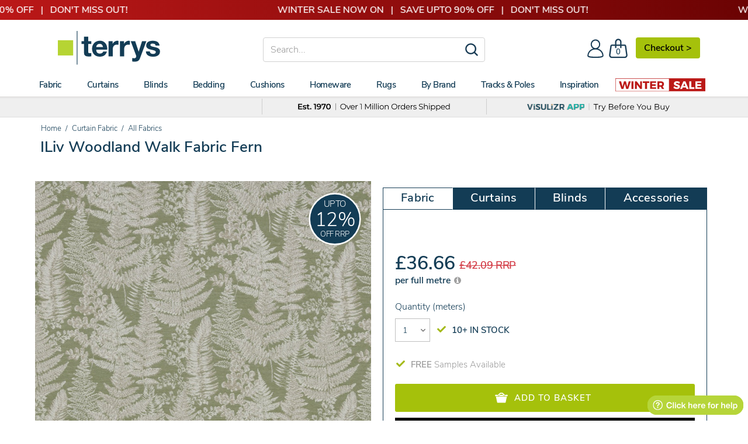

--- FILE ---
content_type: text/html; charset=utf-8
request_url: https://www.terrysfabrics.co.uk/products/woodland-walk-curtain-fabric-fern
body_size: 67453
content:
<!doctype html>
<!--[if IE 8]><html class="no-js lt-ie9" lang="en"> <![endif]-->
<!--[if IE 9 ]><html class="ie9 no-js"> <![endif]-->
<!--[if (gt IE 9)|!(IE)]><!--> 
<html class="no-js" lang="en"> <!--<![endif]-->
<head>
	<!-- CSS, Fonts, Styles -->
<link rel="preload" href="//www.terrysfabrics.co.uk/cdn/shop/t/984/assets/nunitosans_300_latin-ext.woff2?v=90149134081594848461767628010" as="font" type="font/woff2" crossorigin="anonymous">
<link rel="preload" href="//www.terrysfabrics.co.uk/cdn/shop/t/984/assets/nunitosans_300_latin.woff2?v=162780054251624085931767628011" as="font" type="font/woff2" crossorigin="anonymous">
<link rel="preload" href="//www.terrysfabrics.co.uk/cdn/shop/t/984/assets/nunitosans_600_latin-ext.woff2?v=57172834986962608131767628014" as="font" type="font/woff2" crossorigin="anonymous">
<link rel="preload" href="//www.terrysfabrics.co.uk/cdn/shop/t/984/assets/nunitosans_600_latin.woff2?v=605942071630197661767628015" as="font" type="font/woff2" crossorigin="anonymous">
<link rel="preload" href="//www.terrysfabrics.co.uk/cdn/shop/t/984/assets/nunitosans_800_latin-ext.woff2?v=103741030677404416901767628016" as="font" type="font/woff2" crossorigin="anonymous">
<link rel="preload" href="//www.terrysfabrics.co.uk/cdn/shop/t/984/assets/nunitosans_800_latin.woff2?v=174231755910958792171767628017" as="font" type="font/woff2" crossorigin="anonymous">


	<link href="//www.terrysfabrics.co.uk/cdn/shop/t/984/assets/css-styles-product.css?v=83217656627564955611767959601" rel="stylesheet" type="text/css" media="all" />

		<!-- Metadata for www.terrysfabrics.co.uk -->

<!-- Site Verification  -->
	<meta name="google-site-verification" content="FhSe5zMsPQMuEpocCGxt4KDOAVvqwLWCscIvWxJ8Hn0" />
  	<meta name="facebook-domain-verification" content="wqappmt5ho0lg3szwb6dqp0gpaopb6" />
	<meta name="msvalidate.01" content="D1AAB5EB3E4F0FE2B39813CC93749370" />

<link rel="shortcut icon" type="image/png" href="//www.terrysfabrics.co.uk/cdn/shop/t/984/assets/favicon.ico?v=123389319936814317791767627347" />
<meta charset="utf-8">
<meta http-equiv="X-UA-Compatible" content="IE=edge">
<meta name="theme-color" content="#DCDCDC" />





      <link rel="preload" fetchpriority="high" as="image" href="//www.terrysfabrics.co.uk/cdn/shop/products/woodland-walk-fern_600x.jpg?v=1647351073">
    

<title>Fern Woodland Walk Fabric by iLiv | Terrys</title>

<meta name="description" content="Fern Woodland Walk Fabric by iLiv is perfect for any project, combining style and substance. Shop at Terry&#39;s for unparalleled quality.">

<meta name="viewport" content="width=device-width,initial-scale=1">
<meta name="theme-color" content="#747474">

<!-- Canonical  -->


<link rel="canonical" href="https://www.terrysfabrics.co.uk/products/woodland-walk-curtain-fabric-fern">


	<!-- Header Scripts No.1 -->
		

<!-- Start - NEW Data Layer --> 

<script>
window.dataLayer = window.dataLayer || [];
dataLayer.push({
    'content-header': 'on',
    'FB-ProdId': '39296321192124',
    'Collection-Type': 'null',
    'Product-Typeview': 'Fabric',
    'Product-Skuview': 'SMD/CF/WOODLAND/FERN',
    'tracking-on': 'yes',
    'shopify_theme_name': '06-01-26 - GTM Update - LIVE THEME',
    'shopify_theme_id': '181328871803'
});
</script>
<!-- End - NEW Data Layer -->

<!-- Start - NEW Google Tag Manager --> 
<script>(function(w,d,s,l,i){w[l]=w[l]||[];w[l].push({'gtm.start':new Date().getTime(),event:'gtm.js'});var f=d.getElementsByTagName(s)[0],j=d.createElement(s);j.async=true;j.src="https://load.data.terrysfabrics.co.uk/c01qcalryex.js?"+i;f.parentNode.insertBefore(j,f);})(window,document,'script','dataLayer','q=EQFENTgsTkQoUE5LOCZFB0VXV0NKBQ1MDAALABUSBRAaFxARH08AHlYQEg%3D%3D');</script>
<!-- End - NEW Google Tag Manager -->
    <!-- click tracking -->
<script>
    // function that gets the path of the clicked element. Borrowed from Simo Ahava. https://www.simoahava.com/analytics/create-css-path-variable-for-click-element/
   function gtm_get_click_element_path(element) {
    var el = element;
    if (el instanceof Node) {
      // Build the list of elements along the path
      var elList = [];
      do {
        if (el instanceof Element) {
          var classString = el.classList ? [].slice.call(el.classList).join('.') : '';
          var elementName = (el.tagName ? el.tagName.toLowerCase() : '') + 
              (classString ? '.' + classString : '') + 
              (el.id ? '#' + el.id : '');
          if (elementName) elList.unshift(elementName);
        }
        el = el.parentNode
      } while (el != null);
      // Get the stringified element object name
      var objString = element.toString().match(/\[object (\w+)\]/);
      var elementType = objString ? objString[1] : element.toString();
      var cssString = elList.join(' > ');
      // Return the CSS path as a string, prefixed with the element object name
      return cssString ? elementType + ': ' + cssString : elementType;
    }
   }
    
   window.addEventListener("click", function(event){

     // track clicks on any element and push it to Shopify customer events
     Shopify.analytics.publish("custom_click",{
         click_element : gtm_get_click_element_path(event.target) || '',
         click_id : event.target.id || '',
         click_classes : event.target.className || '',
         click_text : event.target.innerText || '',
         click_target : event.target.target || '',
         click_url : event.target.href || ''
     });

     // track link clicks and push it to Shopify customer events
     var closestLink = event.target.closest('a')
     if (closestLink){
       Shopify.analytics.publish("custom_link_click",{
         click_element : gtm_get_click_element_path(closestLink.target) || '',
         click_id : closestLink.id || '',
         click_classes : closestLink.className || '',
         click_text : closestLink.innerText || '',
         click_target : closestLink.target || '',
         click_url : closestLink.href || ''
       })
     }
  });
</script>
<!-- end of click tracking -->
		
            <!-- Header Content START -->
			<script>window.performance && window.performance.mark && window.performance.mark('shopify.content_for_header.start');</script><meta id="shopify-digital-wallet" name="shopify-digital-wallet" content="/19176601/digital_wallets/dialog">
<meta name="shopify-checkout-api-token" content="7cdf347b40e0b9cfa735eb5727e1792a">
<meta id="in-context-paypal-metadata" data-shop-id="19176601" data-venmo-supported="false" data-environment="production" data-locale="en_US" data-paypal-v4="true" data-currency="GBP">
<link rel="alternate" type="application/json+oembed" href="https://www.terrysfabrics.co.uk/products/woodland-walk-curtain-fabric-fern.oembed">
<script async="async" src="/checkouts/internal/preloads.js?locale=en-GB"></script>
<link rel="preconnect" href="https://shop.app" crossorigin="anonymous">
<script async="async" src="https://shop.app/checkouts/internal/preloads.js?locale=en-GB&shop_id=19176601" crossorigin="anonymous"></script>
<script id="apple-pay-shop-capabilities" type="application/json">{"shopId":19176601,"countryCode":"GB","currencyCode":"GBP","merchantCapabilities":["supports3DS"],"merchantId":"gid:\/\/shopify\/Shop\/19176601","merchantName":"Terrys Fabrics","requiredBillingContactFields":["postalAddress","email","phone"],"requiredShippingContactFields":["postalAddress","email","phone"],"shippingType":"shipping","supportedNetworks":["visa","maestro","masterCard","amex","discover","elo"],"total":{"type":"pending","label":"Terrys Fabrics","amount":"1.00"},"shopifyPaymentsEnabled":true,"supportsSubscriptions":true}</script>
<script id="shopify-features" type="application/json">{"accessToken":"7cdf347b40e0b9cfa735eb5727e1792a","betas":["rich-media-storefront-analytics"],"domain":"www.terrysfabrics.co.uk","predictiveSearch":true,"shopId":19176601,"locale":"en"}</script>
<script>var Shopify = Shopify || {};
Shopify.shop = "terrys-fabrics.myshopify.com";
Shopify.locale = "en";
Shopify.currency = {"active":"GBP","rate":"1.0"};
Shopify.country = "GB";
Shopify.theme = {"name":"06-01-26 - GTM Update - LIVE THEME","id":181328871803,"schema_name":null,"schema_version":null,"theme_store_id":null,"role":"main"};
Shopify.theme.handle = "null";
Shopify.theme.style = {"id":null,"handle":null};
Shopify.cdnHost = "www.terrysfabrics.co.uk/cdn";
Shopify.routes = Shopify.routes || {};
Shopify.routes.root = "/";</script>
<script type="module">!function(o){(o.Shopify=o.Shopify||{}).modules=!0}(window);</script>
<script>!function(o){function n(){var o=[];function n(){o.push(Array.prototype.slice.apply(arguments))}return n.q=o,n}var t=o.Shopify=o.Shopify||{};t.loadFeatures=n(),t.autoloadFeatures=n()}(window);</script>
<script>
  window.ShopifyPay = window.ShopifyPay || {};
  window.ShopifyPay.apiHost = "shop.app\/pay";
  window.ShopifyPay.redirectState = null;
</script>
<script id="shop-js-analytics" type="application/json">{"pageType":"product"}</script>
<script defer="defer" async type="module" src="//www.terrysfabrics.co.uk/cdn/shopifycloud/shop-js/modules/v2/client.init-shop-cart-sync_BApSsMSl.en.esm.js"></script>
<script defer="defer" async type="module" src="//www.terrysfabrics.co.uk/cdn/shopifycloud/shop-js/modules/v2/chunk.common_CBoos6YZ.esm.js"></script>
<script type="module">
  await import("//www.terrysfabrics.co.uk/cdn/shopifycloud/shop-js/modules/v2/client.init-shop-cart-sync_BApSsMSl.en.esm.js");
await import("//www.terrysfabrics.co.uk/cdn/shopifycloud/shop-js/modules/v2/chunk.common_CBoos6YZ.esm.js");

  window.Shopify.SignInWithShop?.initShopCartSync?.({"fedCMEnabled":true,"windoidEnabled":true});

</script>
<script>
  window.Shopify = window.Shopify || {};
  if (!window.Shopify.featureAssets) window.Shopify.featureAssets = {};
  window.Shopify.featureAssets['shop-js'] = {"shop-cart-sync":["modules/v2/client.shop-cart-sync_DJczDl9f.en.esm.js","modules/v2/chunk.common_CBoos6YZ.esm.js"],"init-fed-cm":["modules/v2/client.init-fed-cm_BzwGC0Wi.en.esm.js","modules/v2/chunk.common_CBoos6YZ.esm.js"],"init-windoid":["modules/v2/client.init-windoid_BS26ThXS.en.esm.js","modules/v2/chunk.common_CBoos6YZ.esm.js"],"shop-cash-offers":["modules/v2/client.shop-cash-offers_DthCPNIO.en.esm.js","modules/v2/chunk.common_CBoos6YZ.esm.js","modules/v2/chunk.modal_Bu1hFZFC.esm.js"],"shop-button":["modules/v2/client.shop-button_D_JX508o.en.esm.js","modules/v2/chunk.common_CBoos6YZ.esm.js"],"init-shop-email-lookup-coordinator":["modules/v2/client.init-shop-email-lookup-coordinator_DFwWcvrS.en.esm.js","modules/v2/chunk.common_CBoos6YZ.esm.js"],"shop-toast-manager":["modules/v2/client.shop-toast-manager_tEhgP2F9.en.esm.js","modules/v2/chunk.common_CBoos6YZ.esm.js"],"shop-login-button":["modules/v2/client.shop-login-button_DwLgFT0K.en.esm.js","modules/v2/chunk.common_CBoos6YZ.esm.js","modules/v2/chunk.modal_Bu1hFZFC.esm.js"],"avatar":["modules/v2/client.avatar_BTnouDA3.en.esm.js"],"init-shop-cart-sync":["modules/v2/client.init-shop-cart-sync_BApSsMSl.en.esm.js","modules/v2/chunk.common_CBoos6YZ.esm.js"],"pay-button":["modules/v2/client.pay-button_BuNmcIr_.en.esm.js","modules/v2/chunk.common_CBoos6YZ.esm.js"],"init-shop-for-new-customer-accounts":["modules/v2/client.init-shop-for-new-customer-accounts_DrjXSI53.en.esm.js","modules/v2/client.shop-login-button_DwLgFT0K.en.esm.js","modules/v2/chunk.common_CBoos6YZ.esm.js","modules/v2/chunk.modal_Bu1hFZFC.esm.js"],"init-customer-accounts-sign-up":["modules/v2/client.init-customer-accounts-sign-up_TlVCiykN.en.esm.js","modules/v2/client.shop-login-button_DwLgFT0K.en.esm.js","modules/v2/chunk.common_CBoos6YZ.esm.js","modules/v2/chunk.modal_Bu1hFZFC.esm.js"],"shop-follow-button":["modules/v2/client.shop-follow-button_C5D3XtBb.en.esm.js","modules/v2/chunk.common_CBoos6YZ.esm.js","modules/v2/chunk.modal_Bu1hFZFC.esm.js"],"checkout-modal":["modules/v2/client.checkout-modal_8TC_1FUY.en.esm.js","modules/v2/chunk.common_CBoos6YZ.esm.js","modules/v2/chunk.modal_Bu1hFZFC.esm.js"],"init-customer-accounts":["modules/v2/client.init-customer-accounts_C0Oh2ljF.en.esm.js","modules/v2/client.shop-login-button_DwLgFT0K.en.esm.js","modules/v2/chunk.common_CBoos6YZ.esm.js","modules/v2/chunk.modal_Bu1hFZFC.esm.js"],"lead-capture":["modules/v2/client.lead-capture_Cq0gfm7I.en.esm.js","modules/v2/chunk.common_CBoos6YZ.esm.js","modules/v2/chunk.modal_Bu1hFZFC.esm.js"],"shop-login":["modules/v2/client.shop-login_BmtnoEUo.en.esm.js","modules/v2/chunk.common_CBoos6YZ.esm.js","modules/v2/chunk.modal_Bu1hFZFC.esm.js"],"payment-terms":["modules/v2/client.payment-terms_BHOWV7U_.en.esm.js","modules/v2/chunk.common_CBoos6YZ.esm.js","modules/v2/chunk.modal_Bu1hFZFC.esm.js"]};
</script>
<script>(function() {
  var isLoaded = false;
  function asyncLoad() {
    if (isLoaded) return;
    isLoaded = true;
    var urls = ["https:\/\/static.klaviyo.com\/onsite\/js\/klaviyo.js?company_id=YhwPys\u0026shop=terrys-fabrics.myshopify.com","https:\/\/static.klaviyo.com\/onsite\/js\/klaviyo.js?company_id=YhwPys\u0026shop=terrys-fabrics.myshopify.com","https:\/\/cdn.shopify.com\/s\/files\/1\/1917\/6601\/t\/509\/assets\/bug1049803893.js?shop=terrys-fabrics.myshopify.com","https:\/\/cdn.shopify.com\/s\/files\/1\/1917\/6601\/t\/509\/assets\/back791577228.js?shop=terrys-fabrics.myshopify.com","https:\/\/static.returngo.ai\/master.returngo.ai\/returngo.min.js?shop=terrys-fabrics.myshopify.com","https:\/\/dr4qe3ddw9y32.cloudfront.net\/awin-shopify-integration-code.js?aid=2252\u0026v=shopifyApp_5.1.4\u0026ts=1741695801808\u0026shop=terrys-fabrics.myshopify.com","https:\/\/geostock.nyc3.digitaloceanspaces.com\/js\/inventoryLocation.js?shop=terrys-fabrics.myshopify.com"];
    for (var i = 0; i < urls.length; i++) {
      var s = document.createElement('script');
      s.type = 'text/javascript';
      s.async = true;
      s.src = urls[i];
      var x = document.getElementsByTagName('script')[0];
      x.parentNode.insertBefore(s, x);
    }
  };
  if(window.attachEvent) {
    window.attachEvent('onload', asyncLoad);
  } else {
    window.addEventListener('load', asyncLoad, false);
  }
})();</script>
<script id="__st">var __st={"a":19176601,"offset":0,"reqid":"e2b0038e-56d9-4b88-8352-e89ed8b9717e-1768878507","pageurl":"www.terrysfabrics.co.uk\/products\/woodland-walk-curtain-fabric-fern","u":"1e1b621902a7","p":"product","rtyp":"product","rid":6550117023932};</script>
<script>window.ShopifyPaypalV4VisibilityTracking = true;</script>
<script id="captcha-bootstrap">!function(){'use strict';const t='contact',e='account',n='new_comment',o=[[t,t],['blogs',n],['comments',n],[t,'customer']],c=[[e,'customer_login'],[e,'guest_login'],[e,'recover_customer_password'],[e,'create_customer']],r=t=>t.map((([t,e])=>`form[action*='/${t}']:not([data-nocaptcha='true']) input[name='form_type'][value='${e}']`)).join(','),a=t=>()=>t?[...document.querySelectorAll(t)].map((t=>t.form)):[];function s(){const t=[...o],e=r(t);return a(e)}const i='password',u='form_key',d=['recaptcha-v3-token','g-recaptcha-response','h-captcha-response',i],f=()=>{try{return window.sessionStorage}catch{return}},m='__shopify_v',_=t=>t.elements[u];function p(t,e,n=!1){try{const o=window.sessionStorage,c=JSON.parse(o.getItem(e)),{data:r}=function(t){const{data:e,action:n}=t;return t[m]||n?{data:e,action:n}:{data:t,action:n}}(c);for(const[e,n]of Object.entries(r))t.elements[e]&&(t.elements[e].value=n);n&&o.removeItem(e)}catch(o){console.error('form repopulation failed',{error:o})}}const l='form_type',E='cptcha';function T(t){t.dataset[E]=!0}const w=window,h=w.document,L='Shopify',v='ce_forms',y='captcha';let A=!1;((t,e)=>{const n=(g='f06e6c50-85a8-45c8-87d0-21a2b65856fe',I='https://cdn.shopify.com/shopifycloud/storefront-forms-hcaptcha/ce_storefront_forms_captcha_hcaptcha.v1.5.2.iife.js',D={infoText:'Protected by hCaptcha',privacyText:'Privacy',termsText:'Terms'},(t,e,n)=>{const o=w[L][v],c=o.bindForm;if(c)return c(t,g,e,D).then(n);var r;o.q.push([[t,g,e,D],n]),r=I,A||(h.body.append(Object.assign(h.createElement('script'),{id:'captcha-provider',async:!0,src:r})),A=!0)});var g,I,D;w[L]=w[L]||{},w[L][v]=w[L][v]||{},w[L][v].q=[],w[L][y]=w[L][y]||{},w[L][y].protect=function(t,e){n(t,void 0,e),T(t)},Object.freeze(w[L][y]),function(t,e,n,w,h,L){const[v,y,A,g]=function(t,e,n){const i=e?o:[],u=t?c:[],d=[...i,...u],f=r(d),m=r(i),_=r(d.filter((([t,e])=>n.includes(e))));return[a(f),a(m),a(_),s()]}(w,h,L),I=t=>{const e=t.target;return e instanceof HTMLFormElement?e:e&&e.form},D=t=>v().includes(t);t.addEventListener('submit',(t=>{const e=I(t);if(!e)return;const n=D(e)&&!e.dataset.hcaptchaBound&&!e.dataset.recaptchaBound,o=_(e),c=g().includes(e)&&(!o||!o.value);(n||c)&&t.preventDefault(),c&&!n&&(function(t){try{if(!f())return;!function(t){const e=f();if(!e)return;const n=_(t);if(!n)return;const o=n.value;o&&e.removeItem(o)}(t);const e=Array.from(Array(32),(()=>Math.random().toString(36)[2])).join('');!function(t,e){_(t)||t.append(Object.assign(document.createElement('input'),{type:'hidden',name:u})),t.elements[u].value=e}(t,e),function(t,e){const n=f();if(!n)return;const o=[...t.querySelectorAll(`input[type='${i}']`)].map((({name:t})=>t)),c=[...d,...o],r={};for(const[a,s]of new FormData(t).entries())c.includes(a)||(r[a]=s);n.setItem(e,JSON.stringify({[m]:1,action:t.action,data:r}))}(t,e)}catch(e){console.error('failed to persist form',e)}}(e),e.submit())}));const S=(t,e)=>{t&&!t.dataset[E]&&(n(t,e.some((e=>e===t))),T(t))};for(const o of['focusin','change'])t.addEventListener(o,(t=>{const e=I(t);D(e)&&S(e,y())}));const B=e.get('form_key'),M=e.get(l),P=B&&M;t.addEventListener('DOMContentLoaded',(()=>{const t=y();if(P)for(const e of t)e.elements[l].value===M&&p(e,B);[...new Set([...A(),...v().filter((t=>'true'===t.dataset.shopifyCaptcha))])].forEach((e=>S(e,t)))}))}(h,new URLSearchParams(w.location.search),n,t,e,['guest_login'])})(!0,!0)}();</script>
<script integrity="sha256-4kQ18oKyAcykRKYeNunJcIwy7WH5gtpwJnB7kiuLZ1E=" data-source-attribution="shopify.loadfeatures" defer="defer" src="//www.terrysfabrics.co.uk/cdn/shopifycloud/storefront/assets/storefront/load_feature-a0a9edcb.js" crossorigin="anonymous"></script>
<script crossorigin="anonymous" defer="defer" src="//www.terrysfabrics.co.uk/cdn/shopifycloud/storefront/assets/shopify_pay/storefront-65b4c6d7.js?v=20250812"></script>
<script data-source-attribution="shopify.dynamic_checkout.dynamic.init">var Shopify=Shopify||{};Shopify.PaymentButton=Shopify.PaymentButton||{isStorefrontPortableWallets:!0,init:function(){window.Shopify.PaymentButton.init=function(){};var t=document.createElement("script");t.src="https://www.terrysfabrics.co.uk/cdn/shopifycloud/portable-wallets/latest/portable-wallets.en.js",t.type="module",document.head.appendChild(t)}};
</script>
<script data-source-attribution="shopify.dynamic_checkout.buyer_consent">
  function portableWalletsHideBuyerConsent(e){var t=document.getElementById("shopify-buyer-consent"),n=document.getElementById("shopify-subscription-policy-button");t&&n&&(t.classList.add("hidden"),t.setAttribute("aria-hidden","true"),n.removeEventListener("click",e))}function portableWalletsShowBuyerConsent(e){var t=document.getElementById("shopify-buyer-consent"),n=document.getElementById("shopify-subscription-policy-button");t&&n&&(t.classList.remove("hidden"),t.removeAttribute("aria-hidden"),n.addEventListener("click",e))}window.Shopify?.PaymentButton&&(window.Shopify.PaymentButton.hideBuyerConsent=portableWalletsHideBuyerConsent,window.Shopify.PaymentButton.showBuyerConsent=portableWalletsShowBuyerConsent);
</script>
<script>
  function portableWalletsCleanup(e){e&&e.src&&console.error("Failed to load portable wallets script "+e.src);var t=document.querySelectorAll("shopify-accelerated-checkout .shopify-payment-button__skeleton, shopify-accelerated-checkout-cart .wallet-cart-button__skeleton"),e=document.getElementById("shopify-buyer-consent");for(let e=0;e<t.length;e++)t[e].remove();e&&e.remove()}function portableWalletsNotLoadedAsModule(e){e instanceof ErrorEvent&&"string"==typeof e.message&&e.message.includes("import.meta")&&"string"==typeof e.filename&&e.filename.includes("portable-wallets")&&(window.removeEventListener("error",portableWalletsNotLoadedAsModule),window.Shopify.PaymentButton.failedToLoad=e,"loading"===document.readyState?document.addEventListener("DOMContentLoaded",window.Shopify.PaymentButton.init):window.Shopify.PaymentButton.init())}window.addEventListener("error",portableWalletsNotLoadedAsModule);
</script>

<script type="module" src="https://www.terrysfabrics.co.uk/cdn/shopifycloud/portable-wallets/latest/portable-wallets.en.js" onError="portableWalletsCleanup(this)" crossorigin="anonymous"></script>
<script nomodule>
  document.addEventListener("DOMContentLoaded", portableWalletsCleanup);
</script>

<link id="shopify-accelerated-checkout-styles" rel="stylesheet" media="screen" href="https://www.terrysfabrics.co.uk/cdn/shopifycloud/portable-wallets/latest/accelerated-checkout-backwards-compat.css" crossorigin="anonymous">
<style id="shopify-accelerated-checkout-cart">
        #shopify-buyer-consent {
  margin-top: 1em;
  display: inline-block;
  width: 100%;
}

#shopify-buyer-consent.hidden {
  display: none;
}

#shopify-subscription-policy-button {
  background: none;
  border: none;
  padding: 0;
  text-decoration: underline;
  font-size: inherit;
  cursor: pointer;
}

#shopify-subscription-policy-button::before {
  box-shadow: none;
}

      </style>

<script>window.performance && window.performance.mark && window.performance.mark('shopify.content_for_header.end');</script>
            <!-- Header Content END -->
  		<script>
    
        var klevu_page_meta  = {
            "pageType": "pdp",
            "itemName": "iLiv Woodland Walk Fabric Fern",
            "itemUrl": "https://www.terrysfabrics.co.uk/products/woodland-walk-curtain-fabric-fern",
            "itemId": "39296321192124",
            "itemGroupId": "6550117023932",
            "itemSalePrice": "36.66",
            "itemCurrency": "GBP"
        };
    
</script>
        
        <!-- TrustBox script -->
<script type="text/javascript" src="//widget.trustpilot.com/bootstrap/v5/tp.widget.bootstrap.min.js" async></script>
<!-- End TrustBox script -->
        <!-- begin Convert Experiences code-->
<script type="text/javascript" src="//cdn-4.convertexperiments.com/v1/js/10049808-100411585.js?environment=production"></script>
<!-- end Convert Experiences code -->
        <!-- Microsft-Clarity - START -->
<script type="text/javascript">
    (function(c,l,a,r,i,t,y){
        c[a]=c[a]||function(){(c[a].q=c[a].q||[]).push(arguments)};
        t=l.createElement(r);t.async=1;t.src="https://www.clarity.ms/tag/"+i;
        y=l.getElementsByTagName(r)[0];y.parentNode.insertBefore(t,y);
    })(window, document, "clarity", "script", "n46hmcfv8a");
</script>
<!-- Microsft-Clarity - END -->
  <!-- BEGIN app block: shopify://apps/blockify-fraud-filter/blocks/app_embed/2e3e0ba5-0e70-447a-9ec5-3bf76b5ef12e --> 
 
 
    <script>
        window.blockifyShopIdentifier = "terrys-fabrics.myshopify.com";
        window.ipBlockerMetafields = "{\"showOverlayByPass\":false,\"disableSpyExtensions\":false,\"blockUnknownBots\":false,\"activeApp\":true,\"blockByMetafield\":false,\"visitorAnalytic\":true,\"showWatermark\":true}";
        window.blockifyRules = null;
        window.ipblockerBlockTemplate = "{\"customCss\":\"#blockify---container{--bg-blockify: #fff;position:relative}#blockify---container::after{content:'';position:absolute;inset:0;background-repeat:no-repeat !important;background-size:cover !important;background:var(--bg-blockify);z-index:0}#blockify---container #blockify---container__inner{display:flex;flex-direction:column;align-items:center;position:relative;z-index:1}#blockify---container #blockify---container__inner #blockify-block-content{display:flex;flex-direction:column;align-items:center;text-align:center}#blockify---container #blockify---container__inner #blockify-block-content #blockify-block-superTitle{display:none !important}#blockify---container #blockify---container__inner #blockify-block-content #blockify-block-title{font-size:313%;font-weight:bold;margin-top:1em}@media only screen and (min-width: 768px) and (max-width: 1199px){#blockify---container #blockify---container__inner #blockify-block-content #blockify-block-title{font-size:188%}}@media only screen and (max-width: 767px){#blockify---container #blockify---container__inner #blockify-block-content #blockify-block-title{font-size:107%}}#blockify---container #blockify---container__inner #blockify-block-content #blockify-block-description{font-size:125%;margin:1.5em;line-height:1.5}@media only screen and (min-width: 768px) and (max-width: 1199px){#blockify---container #blockify---container__inner #blockify-block-content #blockify-block-description{font-size:88%}}@media only screen and (max-width: 767px){#blockify---container #blockify---container__inner #blockify-block-content #blockify-block-description{font-size:107%}}#blockify---container #blockify---container__inner #blockify-block-content #blockify-block-description #blockify-block-text-blink{display:none !important}#blockify---container #blockify---container__inner #blockify-logo-block-image{position:relative;width:400px;height:auto;max-height:300px}@media only screen and (max-width: 767px){#blockify---container #blockify---container__inner #blockify-logo-block-image{width:200px}}#blockify---container #blockify---container__inner #blockify-logo-block-image::before{content:'';display:block;padding-bottom:56.2%}#blockify---container #blockify---container__inner #blockify-logo-block-image img{position:absolute;top:0;left:0;width:100%;height:100%;object-fit:contain}\\n\",\"logoImage\":{\"active\":true,\"value\":\"https:\/\/fraud.blockifyapp.com\/s\/api\/public\/assets\/default-thumbnail.png\",\"altText\":\"Red octagonal stop sign with a black hand symbol in the center, indicating a warning or prohibition\"},\"superTitle\":{\"active\":false,\"text\":\"403\",\"color\":\"#899df1\"},\"title\":{\"active\":true,\"text\":\"Access Denied\",\"color\":\"#000\"},\"description\":{\"active\":true,\"text\":\"The site owner may have set restrictions that prevent you from accessing the site. Please contact the site owner for access.\",\"color\":\"#000\"},\"background\":{\"active\":true,\"value\":\"#fff\",\"type\":\"1\",\"colorFrom\":null,\"colorTo\":null}}";

        
            window.blockifyProductCollections = [666294059387,17224237096,398374665,34557132894,398333001,398333833,275460325564,286560420028];
        
    </script>
<link href="https://cdn.shopify.com/extensions/019bc61e-5a2c-71e1-9b16-ae80802f2aca/blockify-shopify-287/assets/blockify-embed.min.js" as="script" type="text/javascript" rel="preload"><link href="https://cdn.shopify.com/extensions/019bc61e-5a2c-71e1-9b16-ae80802f2aca/blockify-shopify-287/assets/prevent-bypass-script.min.js" as="script" type="text/javascript" rel="preload">
<script type="text/javascript">
    window.blockifyBaseUrl = 'https://fraud.blockifyapp.com/s/api';
    window.blockifyPublicUrl = 'https://fraud.blockifyapp.com/s/api/public';
    window.bucketUrl = 'https://storage.synctrack.io/megamind-fraud';
    window.storefrontApiUrl  = 'https://fraud.blockifyapp.com/p/api';
</script>
<script type="text/javascript">
  window.blockifyChecking = true;
</script>
<script id="blockifyScriptByPass" type="text/javascript" src=https://cdn.shopify.com/extensions/019bc61e-5a2c-71e1-9b16-ae80802f2aca/blockify-shopify-287/assets/prevent-bypass-script.min.js async></script>
<script id="blockifyScriptTag" type="text/javascript" src=https://cdn.shopify.com/extensions/019bc61e-5a2c-71e1-9b16-ae80802f2aca/blockify-shopify-287/assets/blockify-embed.min.js async></script>


<!-- END app block --><!-- BEGIN app block: shopify://apps/consentik-cookie/blocks/omega-cookies-notification/13cba824-a338-452e-9b8e-c83046a79f21 --><script type="text/javascript" src="https://cdn.shopify.com/extensions/019bc607-8383-7b61-9618-f914d3f94be7/consentik-ex-202601161558/assets/jQueryOT.min.js" defer></script>

<script>
    window.otCKAppData = {};
    var otCKRequestDataInfo = {};
    var otCKRootLink = '';
    var otCKSettings = {};
    window.OCBCookies = []
    window.OCBCategories = []
    window['otkConsent'] = window['otkConsent'] || {};
    window.otJQuerySource = "https://cdn.shopify.com/extensions/019bc607-8383-7b61-9618-f914d3f94be7/consentik-ex-202601161558/assets/jQueryOT.min.js"
</script>



    <script>
        console.log('UN ACTIVE CROSS', 0)
        function __remvoveCookie(name) {
            document.cookie = name + '=; expires=Thu, 01 Jan 1970 00:00:00 UTC; path=/;';
        }

        __remvoveCookie('__cross_accepted');
    </script>




    <script>
        otCKRequestDataInfo = {"isGoogleLogged":false,"requiredLoginText":"Please login to request","requestSendingText":"Request sending...","requestSentText":"Request sent"};
    </script>


    <script>
        let otCKEnableDebugger = 0;
    </script>




    <script>
        window.cstCookiesData = {"rootLink":"https://apps.consentik.com/consentik","cookies":[{"id":13719520,"cookie_status":true,"cookie_name":"_ab","cookie_description":"Used in connection with access to admin.","category_id":38868,"platform":"Shopify","domain":"shopify.com","retention_period":"session","privacy_link":null,"wildcard":false,"expired_time":"session","type":null},{"id":13719521,"cookie_status":true,"cookie_name":"_secure_session_id","cookie_description":"Used in connection with navigation through a storefront.\r\n","category_id":38868,"platform":"Shopify","domain":"shopify.com","retention_period":"session","privacy_link":null,"wildcard":false,"expired_time":"session","type":null},{"id":13719522,"cookie_status":true,"cookie_name":"Cart","cookie_description":"Used in connection with shopping cart.\r\n","category_id":38868,"platform":"Shopify","domain":"shopify.com","retention_period":"14 days","privacy_link":null,"wildcard":false,"expired_time":"14 days","type":null},{"id":13719523,"cookie_status":true,"cookie_name":"cart_currency","cookie_description":"Used in connection with shopping cart.\r\n","category_id":38868,"platform":"Shopify","domain":"shopify.com","retention_period":"14 days","privacy_link":null,"wildcard":false,"expired_time":"14 days","type":null},{"id":13719524,"cookie_status":true,"cookie_name":"cart_sig","cookie_description":"Used in connection with checkout.\r\n","category_id":38868,"platform":"Shopify","domain":"shopify.com","retention_period":"14 days","privacy_link":null,"wildcard":false,"expired_time":"14 days","type":null},{"id":13719525,"cookie_status":true,"cookie_name":"cart_ts","cookie_description":"Used in connection with checkout.\r\n","category_id":38868,"platform":"Shopify","domain":"shopify.com","retention_period":"14 days","privacy_link":null,"wildcard":false,"expired_time":"14 days","type":null},{"id":13719526,"cookie_status":true,"cookie_name":"cart_ver","cookie_description":"Used in connection with shopping cart.\r\n","category_id":38868,"platform":"Shopify","domain":"","retention_period":"2 weeks","privacy_link":null,"wildcard":false,"expired_time":"2 weeks","type":null},{"id":13719527,"cookie_status":true,"cookie_name":"checkout","cookie_description":"Used in connection with checkout.\r\n","category_id":38868,"platform":null,"domain":null,"retention_period":null,"privacy_link":null,"wildcard":false,"expired_time":null,"type":null},{"id":13719528,"cookie_status":true,"cookie_name":"checkout_token","cookie_description":"Used in connection with checkout.\r\n","category_id":38868,"platform":"Shopify","domain":"shopify.com","retention_period":"14 days","privacy_link":null,"wildcard":false,"expired_time":"14 days","type":null},{"id":13719529,"cookie_status":true,"cookie_name":"cookietest","cookie_description":"Used in connection with navigation through a storefront.\r\n","category_id":38868,"platform":null,"domain":null,"retention_period":null,"privacy_link":null,"wildcard":false,"expired_time":null,"type":null},{"id":13719530,"cookie_status":true,"cookie_name":"master_device_id","cookie_description":"Used in connection with merchant login.\r\n","category_id":38868,"platform":null,"domain":null,"retention_period":null,"privacy_link":null,"wildcard":false,"expired_time":null,"type":null},{"id":13719531,"cookie_status":true,"cookie_name":"previous_checkout_token\t","cookie_description":"Used in connection with checkout.\r\n","category_id":38868,"platform":null,"domain":null,"retention_period":null,"privacy_link":null,"wildcard":false,"expired_time":null,"type":null},{"id":13719532,"cookie_status":true,"cookie_name":"previous_step","cookie_description":"Used in connection with checkout.\r\n","category_id":38868,"platform":null,"domain":null,"retention_period":null,"privacy_link":null,"wildcard":false,"expired_time":null,"type":null},{"id":13719533,"cookie_status":true,"cookie_name":"remember_me","cookie_description":"Used in connection with checkout.\r\n","category_id":38868,"platform":null,"domain":null,"retention_period":null,"privacy_link":null,"wildcard":false,"expired_time":null,"type":null},{"id":13719534,"cookie_status":true,"cookie_name":"Secret","cookie_description":"Used in connection with checkout.\r\n","category_id":38868,"platform":"Shopify","domain":"shopify.com","retention_period":"14 days","privacy_link":null,"wildcard":false,"expired_time":"14 days","type":null},{"id":13719535,"cookie_status":true,"cookie_name":"Secure_customer_sig","cookie_description":"Used in connection with customer login.\r\n","category_id":38868,"platform":"Shopify","domain":"shopify.com","retention_period":"2 years","privacy_link":null,"wildcard":false,"expired_time":"2 years","type":null},{"id":13719536,"cookie_status":true,"cookie_name":"storefront_digest","cookie_description":"Used in connection with customer login.\r\n","category_id":38868,"platform":"Shopify","domain":"shopify.com","retention_period":"2 years","privacy_link":null,"wildcard":false,"expired_time":"2 years","type":null},{"id":13719537,"cookie_status":true,"cookie_name":"_shopify_country\t","cookie_description":"Used in connection with checkout.\r\n","category_id":38868,"platform":null,"domain":null,"retention_period":null,"privacy_link":null,"wildcard":false,"expired_time":null,"type":null},{"id":13719538,"cookie_status":true,"cookie_name":"_shopify_m","cookie_description":"Used for managing customer privacy settings.\r\n","category_id":38868,"platform":null,"domain":null,"retention_period":null,"privacy_link":null,"wildcard":false,"expired_time":null,"type":null},{"id":13719539,"cookie_status":true,"cookie_name":"_shopify_tm","cookie_description":"Used for managing customer privacy settings.\r\n","category_id":38868,"platform":null,"domain":null,"retention_period":null,"privacy_link":null,"wildcard":false,"expired_time":null,"type":null},{"id":13719540,"cookie_status":true,"cookie_name":"_shopify_tw","cookie_description":"Used for managing customer privacy settings.\r\n","category_id":38868,"platform":null,"domain":null,"retention_period":null,"privacy_link":null,"wildcard":false,"expired_time":null,"type":null},{"id":13719541,"cookie_status":true,"cookie_name":"_storefront_u","cookie_description":"Used to facilitate updating customer account information.","category_id":38868,"platform":null,"domain":null,"retention_period":null,"privacy_link":null,"wildcard":false,"expired_time":null,"type":null},{"id":13719542,"cookie_status":true,"cookie_name":"_tracking_consent","cookie_description":"Tracking preferences.\r\n","category_id":38868,"platform":"Shopify","domain":"shopify.com","retention_period":"2 years","privacy_link":null,"wildcard":false,"expired_time":"2 years","type":null},{"id":13719543,"cookie_status":true,"cookie_name":"tracked_start_checkout\t","cookie_description":"Used in connection with checkout.\r\n","category_id":38868,"platform":null,"domain":null,"retention_period":null,"privacy_link":null,"wildcard":false,"expired_time":null,"type":null},{"id":13719544,"cookie_status":true,"cookie_name":"_Brochure_session","cookie_description":"Used in connection with browsing through site.\r\n","category_id":38868,"platform":"Shopify","domain":"shopify.com","retention_period":"2 years","privacy_link":null,"wildcard":false,"expired_time":"2 years","type":null},{"id":13719545,"cookie_status":true,"cookie_name":"identity_state","cookie_description":"Used in connection with customer authentication","category_id":38868,"platform":null,"domain":null,"retention_period":null,"privacy_link":null,"wildcard":false,"expired_time":null,"type":null},{"id":13719546,"cookie_status":true,"cookie_name":"identity_state_<<id>>","cookie_description":"Used in connection with customer authentication","category_id":38868,"platform":null,"domain":null,"retention_period":null,"privacy_link":null,"wildcard":false,"expired_time":null,"type":null},{"id":13719547,"cookie_status":true,"cookie_name":"identity_customer_account_number","cookie_description":"Used in connection with customer authentication","category_id":38868,"platform":null,"domain":null,"retention_period":null,"privacy_link":null,"wildcard":false,"expired_time":null,"type":null},{"id":13719548,"cookie_status":true,"cookie_name":"_customer_account_shop_sessions","cookie_description":"Used in combination with the _secure_account_session_id cookie to track a user's session for new customer accounts\t","category_id":38868,"platform":null,"domain":null,"retention_period":null,"privacy_link":null,"wildcard":false,"expired_time":null,"type":null},{"id":13719549,"cookie_status":true,"cookie_name":"_secure_account_session_id","cookie_description":"Used to track a user's session for new customer accounts","category_id":38868,"platform":null,"domain":null,"retention_period":null,"privacy_link":null,"wildcard":false,"expired_time":null,"type":null},{"id":13719550,"cookie_status":true,"cookie_name":"_cmp_a","cookie_description":"Used for managing customer privacy settings.","category_id":38868,"platform":"Shopify","domain":"","retention_period":"1 day","privacy_link":null,"wildcard":false,"expired_time":"1 day","type":null},{"id":13719551,"cookie_status":true,"cookie_name":"c","cookie_description":"Used in connection with checkout.","category_id":38868,"platform":"Adform","domain":"adform.net (3rd party)","retention_period":"60 days till 3650 days","privacy_link":null,"wildcard":false,"expired_time":"60 days till 3650 days","type":null},{"id":13719552,"cookie_status":true,"cookie_name":"customer_account_locale","cookie_description":"Used in connection with new customer accounts","category_id":38868,"platform":null,"domain":null,"retention_period":null,"privacy_link":null,"wildcard":false,"expired_time":null,"type":null},{"id":13719553,"cookie_status":true,"cookie_name":"dynamic_checkout_shown_on_cart","cookie_description":"Dient der Shop-Funktionalität, um den Einkauf und die Bezahlfunktion zu gewährleisten.","category_id":38868,"platform":"Shopify","domain":"shopify.com","retention_period":"30 minutes","privacy_link":null,"wildcard":false,"expired_time":"30 minutes","type":null},{"id":13719554,"cookie_status":true,"cookie_name":"hide_shopify_pay_for_checkout","cookie_description":"Used in connection with checkout.","category_id":38868,"platform":null,"domain":null,"retention_period":null,"privacy_link":null,"wildcard":false,"expired_time":null,"type":null},{"id":13719555,"cookie_status":true,"cookie_name":"keep_alive","cookie_description":"Used in connection with buyer localization.","category_id":38868,"platform":"Shopify","domain":"shopify.com","retention_period":"14 weeks","privacy_link":null,"wildcard":false,"expired_time":"14 weeks","type":null},{"id":13719556,"cookie_status":true,"cookie_name":"discount_code","cookie_description":"Used in connection with checkout.","category_id":38868,"platform":null,"domain":null,"retention_period":null,"privacy_link":null,"wildcard":false,"expired_time":null,"type":null},{"id":13719557,"cookie_status":true,"cookie_name":"shopify_pay","cookie_description":"Used in connection with checkout.","category_id":38868,"platform":null,"domain":null,"retention_period":null,"privacy_link":null,"wildcard":false,"expired_time":null,"type":null},{"id":13719558,"cookie_status":true,"cookie_name":"shopify_pay_redirect","cookie_description":"Used in connection with checkout.","category_id":38868,"platform":"Shopify","domain":"shopify.com","retention_period":"30 minutes, 3w or 1y depending on value","privacy_link":null,"wildcard":false,"expired_time":"30 minutes, 3w or 1y depending on value","type":null},{"id":13719559,"cookie_status":true,"cookie_name":"shop_pay_accelerated","cookie_description":"Used in connection with checkout.","category_id":38868,"platform":null,"domain":null,"retention_period":null,"privacy_link":null,"wildcard":false,"expired_time":null,"type":null},{"id":13719560,"cookie_status":true,"cookie_name":"source_name","cookie_description":"Used in combination with mobile apps to provide custom checkout behavior, when viewing a store from within a compatible mobile app.","category_id":38868,"platform":null,"domain":null,"retention_period":null,"privacy_link":null,"wildcard":false,"expired_time":null,"type":null},{"id":13719561,"cookie_status":true,"cookie_name":"checkout_session_lookup","cookie_description":"Used in connection with checkout.","category_id":38868,"platform":"Shopify","domain":"","retention_period":"3 weeks","privacy_link":null,"wildcard":false,"expired_time":"3 weeks","type":null},{"id":13719562,"cookie_status":true,"cookie_name":"checkout_prefill","cookie_description":"Used in connection with checkout.","category_id":38868,"platform":null,"domain":null,"retention_period":null,"privacy_link":null,"wildcard":false,"expired_time":null,"type":null},{"id":13719563,"cookie_status":true,"cookie_name":"checkout_queue_token","cookie_description":"Used in connection with checkout.","category_id":38868,"platform":null,"domain":null,"retention_period":null,"privacy_link":null,"wildcard":false,"expired_time":null,"type":null},{"id":13719564,"cookie_status":true,"cookie_name":"checkout_queue_checkout_token","cookie_description":"Used in connection with checkout.","category_id":38868,"platform":null,"domain":null,"retention_period":null,"privacy_link":null,"wildcard":false,"expired_time":null,"type":null},{"id":13719565,"cookie_status":true,"cookie_name":"checkout_worker_session","cookie_description":"Used in connection with checkout.","category_id":38868,"platform":null,"domain":null,"retention_period":null,"privacy_link":null,"wildcard":false,"expired_time":null,"type":null},{"id":13719566,"cookie_status":true,"cookie_name":"checkout_session_token","cookie_description":"Used in connection with checkout.","category_id":38868,"platform":"Shopify","domain":"","retention_period":"3 weeks","privacy_link":null,"wildcard":false,"expired_time":"3 weeks","type":null},{"id":13719567,"cookie_status":true,"cookie_name":"order","cookie_description":"Used in connection with order status page.","category_id":38868,"platform":null,"domain":null,"retention_period":null,"privacy_link":null,"wildcard":false,"expired_time":null,"type":null},{"id":13719568,"cookie_status":true,"cookie_name":"identity-state","cookie_description":"Used in connection with customer authentication","category_id":38868,"platform":null,"domain":null,"retention_period":null,"privacy_link":null,"wildcard":false,"expired_time":null,"type":null},{"id":13719569,"cookie_status":true,"cookie_name":"card_update_verification_id","cookie_description":"Used in connection with checkout.","category_id":38868,"platform":null,"domain":null,"retention_period":null,"privacy_link":null,"wildcard":false,"expired_time":null,"type":null},{"id":13719570,"cookie_status":true,"cookie_name":"customer_account_new_login","cookie_description":"Used in connection with customer authentication","category_id":38868,"platform":null,"domain":null,"retention_period":null,"privacy_link":null,"wildcard":false,"expired_time":null,"type":null},{"id":13719571,"cookie_status":true,"cookie_name":"customer_account_preview","cookie_description":"Used in connection with customer authentication","category_id":38868,"platform":null,"domain":null,"retention_period":null,"privacy_link":null,"wildcard":false,"expired_time":null,"type":null},{"id":13719572,"cookie_status":true,"cookie_name":"customer_payment_method","cookie_description":"Used in connection with checkout.","category_id":38868,"platform":null,"domain":null,"retention_period":null,"privacy_link":null,"wildcard":false,"expired_time":null,"type":null},{"id":13719573,"cookie_status":true,"cookie_name":"customer_shop_pay_agreement","cookie_description":"Used in connection with checkout","category_id":38868,"platform":null,"domain":null,"retention_period":null,"privacy_link":null,"wildcard":false,"expired_time":null,"type":null},{"id":13719574,"cookie_status":true,"cookie_name":"pay_update_intent_id","cookie_description":"Used in connection with checkout","category_id":38868,"platform":null,"domain":null,"retention_period":null,"privacy_link":null,"wildcard":false,"expired_time":null,"type":null},{"id":13719575,"cookie_status":true,"cookie_name":"localization","cookie_description":"Für die Lokalisierung und Bereitstellung lokaler Informationen. (z. B. Währung, Shop-Sprache)","category_id":38868,"platform":"Shopify","domain":"","retention_period":"2 weeks","privacy_link":null,"wildcard":false,"expired_time":"2 weeks","type":null},{"id":13719576,"cookie_status":true,"cookie_name":"profile_preview_token","cookie_description":"Used in connection with checkout.","category_id":38868,"platform":null,"domain":null,"retention_period":null,"privacy_link":null,"wildcard":false,"expired_time":null,"type":null},{"id":13719577,"cookie_status":true,"cookie_name":"login_with_shop_finalize","cookie_description":"Used in connection with customer authentication","category_id":38868,"platform":null,"domain":null,"retention_period":null,"privacy_link":null,"wildcard":false,"expired_time":null,"type":null},{"id":13719578,"cookie_status":true,"cookie_name":"preview_theme","cookie_description":"Used in connection with the theme editor","category_id":38868,"platform":null,"domain":null,"retention_period":null,"privacy_link":null,"wildcard":false,"expired_time":null,"type":null},{"id":13719579,"cookie_status":true,"cookie_name":"shopify-editor-unconfirmed-settings","cookie_description":"Used in connection with the theme editor","category_id":38868,"platform":null,"domain":null,"retention_period":null,"privacy_link":null,"wildcard":false,"expired_time":null,"type":null},{"id":13719580,"cookie_status":true,"cookie_name":"wpm-test-cookie","cookie_description":"Used to ensure our systems are working correctly.","category_id":38868,"platform":null,"domain":null,"retention_period":null,"privacy_link":null,"wildcard":false,"expired_time":null,"type":null},{"id":13719581,"cookie_status":true,"cookie_name":"_landing_page","cookie_description":"Track landing pages.\r\n","category_id":38871,"platform":"Shopify","domain":"shopify.com","retention_period":"2 years","privacy_link":null,"wildcard":false,"expired_time":"2 years","type":null},{"id":13719582,"cookie_status":true,"cookie_name":"_orig_referrer","cookie_description":"Track landing pages.\r\n","category_id":38871,"platform":"Shopify","domain":"shopify.com","retention_period":"2 years","privacy_link":null,"wildcard":false,"expired_time":"2 years","type":null},{"id":13719583,"cookie_status":true,"cookie_name":"_s","cookie_description":"Shopify analytics.\r\n","category_id":38871,"platform":"Shopify","domain":"shopify.com","retention_period":"2 years","privacy_link":null,"wildcard":false,"expired_time":"2 years","type":null},{"id":13719584,"cookie_status":true,"cookie_name":"_shopify_d","cookie_description":"Shopify analytics.\r\n","category_id":38871,"platform":null,"domain":null,"retention_period":null,"privacy_link":null,"wildcard":false,"expired_time":null,"type":null},{"id":13719585,"cookie_status":true,"cookie_name":"_shopify_fs","cookie_description":"Shopify analytics.\r\n","category_id":38871,"platform":"Shopify","domain":"shopify.com","retention_period":"2 years","privacy_link":null,"wildcard":false,"expired_time":"2 years","type":null},{"id":13719586,"cookie_status":true,"cookie_name":"_shopify_s","cookie_description":"Shopify analytics.\r\n","category_id":38871,"platform":"Shopify","domain":"shopify.com","retention_period":"2 years","privacy_link":null,"wildcard":false,"expired_time":"2 years","type":null},{"id":13719587,"cookie_status":true,"cookie_name":"_shopify_sa_p","cookie_description":"Shopify analytics relating to marketing & referrals.\r\n","category_id":38871,"platform":"Shopify","domain":"shopify.com","retention_period":"2 years","privacy_link":null,"wildcard":false,"expired_time":"2 years","type":null},{"id":13719588,"cookie_status":true,"cookie_name":"_shopify_sa_t","cookie_description":"Shopify analytics relating to marketing & referrals.\r\n","category_id":38871,"platform":"Shopify","domain":"shopify.com","retention_period":"2 years","privacy_link":null,"wildcard":false,"expired_time":"2 years","type":null},{"id":13719589,"cookie_status":true,"cookie_name":"_shopify_y","cookie_description":"Shopify analytics.\r\n","category_id":38871,"platform":"Shopify","domain":"shopify.com","retention_period":"2 years","privacy_link":null,"wildcard":false,"expired_time":"2 years","type":null},{"id":13719590,"cookie_status":true,"cookie_name":"_y","cookie_description":"Shopify analytics.\r\n","category_id":38871,"platform":"Shopify","domain":"shopify.com","retention_period":"2 years","privacy_link":null,"wildcard":false,"expired_time":"2 years","type":null},{"id":13719591,"cookie_status":true,"cookie_name":"_shopify_uniq","cookie_description":"Tracks landing pages.\r\n","category_id":38871,"platform":"Shopify","domain":"shopify.com","retention_period":"2 years","privacy_link":null,"wildcard":false,"expired_time":"2 years","type":null},{"id":13719592,"cookie_status":true,"cookie_name":"ab_test_*","cookie_description":"Shopify analytics.\r\n","category_id":38871,"platform":null,"domain":null,"retention_period":null,"privacy_link":null,"wildcard":false,"expired_time":null,"type":null},{"id":13719593,"cookie_status":true,"cookie_name":"ki_r","cookie_description":"Shopify analytics.\r\n","category_id":38871,"platform":"Shopify","domain":"shopify.com","retention_period":"2 years","privacy_link":null,"wildcard":false,"expired_time":"2 years","type":null},{"id":13719594,"cookie_status":true,"cookie_name":"ki_t","cookie_description":"Shopify analytics.\r\n","category_id":38871,"platform":"Shopify","domain":"shopify.com","retention_period":"2 years","privacy_link":null,"wildcard":false,"expired_time":"2 years","type":null},{"id":13719595,"cookie_status":true,"cookie_name":"customer_auth_provider","cookie_description":"Shopify analytics.","category_id":38871,"platform":null,"domain":null,"retention_period":null,"privacy_link":null,"wildcard":false,"expired_time":null,"type":null},{"id":13719596,"cookie_status":true,"cookie_name":"customer_auth_session_created_at","cookie_description":"Shopify analytics.","category_id":38871,"platform":null,"domain":null,"retention_period":null,"privacy_link":null,"wildcard":false,"expired_time":null,"type":null},{"id":14473828,"cookie_status":true,"cookie_name":"receive-cookie-deprecation","cookie_description":"This cookie ensures browers in an experiment group of the Chrome-facilitated testing period include the Sec-Cookie-Deprecation request header as soon as it becomes available.","category_id":38869,"platform":null,"domain":null,"retention_period":null,"privacy_link":null,"wildcard":false,"expired_time":null,"type":null}],"category":[{"id":38868,"category_status":true,"category_name":"Necessary","category_description":"This website is using cookies to analyze our traffic, personalize content and/or ads, to provide video content. We also share information about your use of our site with our analytics and advertising partners who may combine it with other information that you’ve provided to them or that they’ve collected from your use of their services.","is_necessary":true,"name_consent":"necessary"},{"id":38869,"category_status":true,"category_name":"Preferences","category_description":"Preference cookies enable a website to remember information that changes the way the website behaves or looks, like your preferred language or the region that you are in.","is_necessary":false,"name_consent":"preferences"},{"id":38870,"category_status":true,"category_name":"Marketing","category_description":"Marketing cookies are used to track visitors across websites. The intention is to display ads that are relevant and engaging for the individual user and thereby more valuable for publishers and third-party advertisers.","is_necessary":false,"name_consent":"marketing"},{"id":38871,"category_status":true,"category_name":"Analytics","category_description":"Analytic cookies help website owners to understand how visitors interact with websites by collecting and reporting information anonymously.","is_necessary":false,"name_consent":"analytics"}]};
    </script>



    <script>
        window.cstMultipleLanguages = {"rootLink":"https://apps.consentik.com/consentik","config":{"id":468,"default_language":"en","language_detection_method":"url","enable":"0","language_list":["en"],"unpublish_language":[],"active_selector":"0"},"cookieInformation":[],"bannerText":[{"id":760,"message":"<b>Cookies: </b>We use cookies to improve your experience on our website and to personalise the content shown to you. By clicking “Got It” you accept our cookies policy. You can also personalise your options by clicking preferences.","submit_text":"GOT IT","info_text":"Privacy Policy","text_size":14,"dismiss_text":"Decline","prefrences_text":"Preferences","preferences_title":"Manage Consent Preferences","accept_selected_text":"Allow selection","accept_all_text":"Allow all cookies","title_popup":"This website uses cookies","mess_popup":"This website is using cookies to analyze our traffic, personalize content and/or ads, to provide video content. We also share information about your use of our site with our analytics and advertising partners who may combine it with other information that you’ve provided to them or that they’ve collected from your use of their services.","title":null,"google_privacy_text":"Google's Privacy Policy","impressum_title":"Legal Disclosure (Imprint)","reopen_text":"Cookie Manage","language":"en","data_sale_label":"Do not share/sale my personal data"}],"cookies":[{"id":56151,"cookie_status":true,"cookie_name":"_ab","cookie_description":"Used in connection with access to admin.","category_id":38868,"base_on":13719520,"language":"en","domain":null,"expired_time":null,"platform":null,"privacy_link":null,"type":null,"wildcard":false},{"id":56152,"cookie_status":true,"cookie_name":"_secure_session_id","cookie_description":"Used in connection with navigation through a storefront.\r\n","category_id":38868,"base_on":13719521,"language":"en","domain":null,"expired_time":null,"platform":null,"privacy_link":null,"type":null,"wildcard":false},{"id":56153,"cookie_status":true,"cookie_name":"Cart","cookie_description":"Used in connection with shopping cart.\r\n","category_id":38868,"base_on":13719522,"language":"en","domain":null,"expired_time":null,"platform":null,"privacy_link":null,"type":null,"wildcard":false},{"id":56154,"cookie_status":true,"cookie_name":"cart_currency","cookie_description":"Used in connection with shopping cart.\r\n","category_id":38868,"base_on":13719523,"language":"en","domain":null,"expired_time":null,"platform":null,"privacy_link":null,"type":null,"wildcard":false},{"id":56155,"cookie_status":true,"cookie_name":"cart_sig","cookie_description":"Used in connection with checkout.\r\n","category_id":38868,"base_on":13719524,"language":"en","domain":null,"expired_time":null,"platform":null,"privacy_link":null,"type":null,"wildcard":false},{"id":56156,"cookie_status":true,"cookie_name":"cart_ts","cookie_description":"Used in connection with checkout.\r\n","category_id":38868,"base_on":13719525,"language":"en","domain":null,"expired_time":null,"platform":null,"privacy_link":null,"type":null,"wildcard":false},{"id":56157,"cookie_status":true,"cookie_name":"cart_ver","cookie_description":"Used in connection with shopping cart.\r\n","category_id":38868,"base_on":13719526,"language":"en","domain":null,"expired_time":null,"platform":null,"privacy_link":null,"type":null,"wildcard":false},{"id":56158,"cookie_status":true,"cookie_name":"checkout","cookie_description":"Used in connection with checkout.\r\n","category_id":38868,"base_on":13719527,"language":"en","domain":null,"expired_time":null,"platform":null,"privacy_link":null,"type":null,"wildcard":false},{"id":56159,"cookie_status":true,"cookie_name":"checkout_token","cookie_description":"Used in connection with checkout.\r\n","category_id":38868,"base_on":13719528,"language":"en","domain":null,"expired_time":null,"platform":null,"privacy_link":null,"type":null,"wildcard":false},{"id":56160,"cookie_status":true,"cookie_name":"cookietest","cookie_description":"Used in connection with navigation through a storefront.\r\n","category_id":38868,"base_on":13719529,"language":"en","domain":null,"expired_time":null,"platform":null,"privacy_link":null,"type":null,"wildcard":false},{"id":56161,"cookie_status":true,"cookie_name":"master_device_id","cookie_description":"Used in connection with merchant login.\r\n","category_id":38868,"base_on":13719530,"language":"en","domain":null,"expired_time":null,"platform":null,"privacy_link":null,"type":null,"wildcard":false},{"id":56162,"cookie_status":true,"cookie_name":"previous_checkout_token\t","cookie_description":"Used in connection with checkout.\r\n","category_id":38868,"base_on":13719531,"language":"en","domain":null,"expired_time":null,"platform":null,"privacy_link":null,"type":null,"wildcard":false},{"id":56163,"cookie_status":true,"cookie_name":"previous_step","cookie_description":"Used in connection with checkout.\r\n","category_id":38868,"base_on":13719532,"language":"en","domain":null,"expired_time":null,"platform":null,"privacy_link":null,"type":null,"wildcard":false},{"id":56164,"cookie_status":true,"cookie_name":"remember_me","cookie_description":"Used in connection with checkout.\r\n","category_id":38868,"base_on":13719533,"language":"en","domain":null,"expired_time":null,"platform":null,"privacy_link":null,"type":null,"wildcard":false},{"id":56165,"cookie_status":true,"cookie_name":"Secret","cookie_description":"Used in connection with checkout.\r\n","category_id":38868,"base_on":13719534,"language":"en","domain":null,"expired_time":null,"platform":null,"privacy_link":null,"type":null,"wildcard":false},{"id":56166,"cookie_status":true,"cookie_name":"Secure_customer_sig","cookie_description":"Used in connection with customer login.\r\n","category_id":38868,"base_on":13719535,"language":"en","domain":null,"expired_time":null,"platform":null,"privacy_link":null,"type":null,"wildcard":false},{"id":56167,"cookie_status":true,"cookie_name":"storefront_digest","cookie_description":"Used in connection with customer login.\r\n","category_id":38868,"base_on":13719536,"language":"en","domain":null,"expired_time":null,"platform":null,"privacy_link":null,"type":null,"wildcard":false},{"id":56168,"cookie_status":true,"cookie_name":"_shopify_country\t","cookie_description":"Used in connection with checkout.\r\n","category_id":38868,"base_on":13719537,"language":"en","domain":null,"expired_time":null,"platform":null,"privacy_link":null,"type":null,"wildcard":false},{"id":56169,"cookie_status":true,"cookie_name":"_shopify_m","cookie_description":"Used for managing customer privacy settings.\r\n","category_id":38868,"base_on":13719538,"language":"en","domain":null,"expired_time":null,"platform":null,"privacy_link":null,"type":null,"wildcard":false},{"id":56170,"cookie_status":true,"cookie_name":"_shopify_tm","cookie_description":"Used for managing customer privacy settings.\r\n","category_id":38868,"base_on":13719539,"language":"en","domain":null,"expired_time":null,"platform":null,"privacy_link":null,"type":null,"wildcard":false},{"id":56171,"cookie_status":true,"cookie_name":"_shopify_tw","cookie_description":"Used for managing customer privacy settings.\r\n","category_id":38868,"base_on":13719540,"language":"en","domain":null,"expired_time":null,"platform":null,"privacy_link":null,"type":null,"wildcard":false},{"id":56172,"cookie_status":true,"cookie_name":"_storefront_u","cookie_description":"Used to facilitate updating customer account information.","category_id":38868,"base_on":13719541,"language":"en","domain":null,"expired_time":null,"platform":null,"privacy_link":null,"type":null,"wildcard":false},{"id":56173,"cookie_status":true,"cookie_name":"_tracking_consent","cookie_description":"Tracking preferences.\r\n","category_id":38868,"base_on":13719542,"language":"en","domain":null,"expired_time":null,"platform":null,"privacy_link":null,"type":null,"wildcard":false},{"id":56174,"cookie_status":true,"cookie_name":"tracked_start_checkout\t","cookie_description":"Used in connection with checkout.\r\n","category_id":38868,"base_on":13719543,"language":"en","domain":null,"expired_time":null,"platform":null,"privacy_link":null,"type":null,"wildcard":false},{"id":56175,"cookie_status":true,"cookie_name":"_Brochure_session","cookie_description":"Used in connection with browsing through site.\r\n","category_id":38868,"base_on":13719544,"language":"en","domain":null,"expired_time":null,"platform":null,"privacy_link":null,"type":null,"wildcard":false},{"id":56176,"cookie_status":true,"cookie_name":"identity_state","cookie_description":"Used in connection with customer authentication","category_id":38868,"base_on":13719545,"language":"en","domain":null,"expired_time":null,"platform":null,"privacy_link":null,"type":null,"wildcard":false},{"id":56177,"cookie_status":true,"cookie_name":"identity_state_<<id>>","cookie_description":"Used in connection with customer authentication","category_id":38868,"base_on":13719546,"language":"en","domain":null,"expired_time":null,"platform":null,"privacy_link":null,"type":null,"wildcard":false},{"id":56178,"cookie_status":true,"cookie_name":"identity_customer_account_number","cookie_description":"Used in connection with customer authentication","category_id":38868,"base_on":13719547,"language":"en","domain":null,"expired_time":null,"platform":null,"privacy_link":null,"type":null,"wildcard":false},{"id":56179,"cookie_status":true,"cookie_name":"_customer_account_shop_sessions","cookie_description":"Used in combination with the _secure_account_session_id cookie to track a user's session for new customer accounts\t","category_id":38868,"base_on":13719548,"language":"en","domain":null,"expired_time":null,"platform":null,"privacy_link":null,"type":null,"wildcard":false},{"id":56180,"cookie_status":true,"cookie_name":"_secure_account_session_id","cookie_description":"Used to track a user's session for new customer accounts","category_id":38868,"base_on":13719549,"language":"en","domain":null,"expired_time":null,"platform":null,"privacy_link":null,"type":null,"wildcard":false},{"id":56181,"cookie_status":true,"cookie_name":"_cmp_a","cookie_description":"Used for managing customer privacy settings.","category_id":38868,"base_on":13719550,"language":"en","domain":null,"expired_time":null,"platform":null,"privacy_link":null,"type":null,"wildcard":false},{"id":56182,"cookie_status":true,"cookie_name":"c","cookie_description":"Used in connection with checkout.","category_id":38868,"base_on":13719551,"language":"en","domain":null,"expired_time":null,"platform":null,"privacy_link":null,"type":null,"wildcard":false},{"id":56183,"cookie_status":true,"cookie_name":"customer_account_locale","cookie_description":"Used in connection with new customer accounts","category_id":38868,"base_on":13719552,"language":"en","domain":null,"expired_time":null,"platform":null,"privacy_link":null,"type":null,"wildcard":false},{"id":56184,"cookie_status":true,"cookie_name":"dynamic_checkout_shown_on_cart","cookie_description":"Used in connection with checkout.","category_id":38868,"base_on":13719553,"language":"en","domain":null,"expired_time":null,"platform":null,"privacy_link":null,"type":null,"wildcard":false},{"id":56185,"cookie_status":true,"cookie_name":"hide_shopify_pay_for_checkout","cookie_description":"Used in connection with checkout.","category_id":38868,"base_on":13719554,"language":"en","domain":null,"expired_time":null,"platform":null,"privacy_link":null,"type":null,"wildcard":false},{"id":56186,"cookie_status":true,"cookie_name":"keep_alive","cookie_description":"Used in connection with buyer localization.","category_id":38868,"base_on":13719555,"language":"en","domain":null,"expired_time":null,"platform":null,"privacy_link":null,"type":null,"wildcard":false},{"id":56187,"cookie_status":true,"cookie_name":"discount_code","cookie_description":"Used in connection with checkout.","category_id":38868,"base_on":13719556,"language":"en","domain":null,"expired_time":null,"platform":null,"privacy_link":null,"type":null,"wildcard":false},{"id":56188,"cookie_status":true,"cookie_name":"shopify_pay","cookie_description":"Used in connection with checkout.","category_id":38868,"base_on":13719557,"language":"en","domain":null,"expired_time":null,"platform":null,"privacy_link":null,"type":null,"wildcard":false},{"id":56189,"cookie_status":true,"cookie_name":"shopify_pay_redirect","cookie_description":"Used in connection with checkout.","category_id":38868,"base_on":13719558,"language":"en","domain":null,"expired_time":null,"platform":null,"privacy_link":null,"type":null,"wildcard":false},{"id":56190,"cookie_status":true,"cookie_name":"shop_pay_accelerated","cookie_description":"Used in connection with checkout.","category_id":38868,"base_on":13719559,"language":"en","domain":null,"expired_time":null,"platform":null,"privacy_link":null,"type":null,"wildcard":false},{"id":56191,"cookie_status":true,"cookie_name":"source_name","cookie_description":"Used in combination with mobile apps to provide custom checkout behavior, when viewing a store from within a compatible mobile app.","category_id":38868,"base_on":13719560,"language":"en","domain":null,"expired_time":null,"platform":null,"privacy_link":null,"type":null,"wildcard":false},{"id":56192,"cookie_status":true,"cookie_name":"checkout_session_lookup","cookie_description":"Used in connection with checkout.","category_id":38868,"base_on":13719561,"language":"en","domain":null,"expired_time":null,"platform":null,"privacy_link":null,"type":null,"wildcard":false},{"id":56193,"cookie_status":true,"cookie_name":"checkout_prefill","cookie_description":"Used in connection with checkout.","category_id":38868,"base_on":13719562,"language":"en","domain":null,"expired_time":null,"platform":null,"privacy_link":null,"type":null,"wildcard":false},{"id":56194,"cookie_status":true,"cookie_name":"checkout_queue_token","cookie_description":"Used in connection with checkout.","category_id":38868,"base_on":13719563,"language":"en","domain":null,"expired_time":null,"platform":null,"privacy_link":null,"type":null,"wildcard":false},{"id":56195,"cookie_status":true,"cookie_name":"checkout_queue_checkout_token","cookie_description":"Used in connection with checkout.","category_id":38868,"base_on":13719564,"language":"en","domain":null,"expired_time":null,"platform":null,"privacy_link":null,"type":null,"wildcard":false},{"id":56196,"cookie_status":true,"cookie_name":"checkout_worker_session","cookie_description":"Used in connection with checkout.","category_id":38868,"base_on":13719565,"language":"en","domain":null,"expired_time":null,"platform":null,"privacy_link":null,"type":null,"wildcard":false},{"id":56197,"cookie_status":true,"cookie_name":"checkout_session_token","cookie_description":"Used in connection with checkout.","category_id":38868,"base_on":13719566,"language":"en","domain":null,"expired_time":null,"platform":null,"privacy_link":null,"type":null,"wildcard":false},{"id":56198,"cookie_status":true,"cookie_name":"order","cookie_description":"Used in connection with order status page.","category_id":38868,"base_on":13719567,"language":"en","domain":null,"expired_time":null,"platform":null,"privacy_link":null,"type":null,"wildcard":false},{"id":56199,"cookie_status":true,"cookie_name":"identity-state","cookie_description":"Used in connection with customer authentication","category_id":38868,"base_on":13719568,"language":"en","domain":null,"expired_time":null,"platform":null,"privacy_link":null,"type":null,"wildcard":false},{"id":56200,"cookie_status":true,"cookie_name":"card_update_verification_id","cookie_description":"Used in connection with checkout.","category_id":38868,"base_on":13719569,"language":"en","domain":null,"expired_time":null,"platform":null,"privacy_link":null,"type":null,"wildcard":false},{"id":56201,"cookie_status":true,"cookie_name":"customer_account_new_login","cookie_description":"Used in connection with customer authentication","category_id":38868,"base_on":13719570,"language":"en","domain":null,"expired_time":null,"platform":null,"privacy_link":null,"type":null,"wildcard":false},{"id":56202,"cookie_status":true,"cookie_name":"customer_account_preview","cookie_description":"Used in connection with customer authentication","category_id":38868,"base_on":13719571,"language":"en","domain":null,"expired_time":null,"platform":null,"privacy_link":null,"type":null,"wildcard":false},{"id":56203,"cookie_status":true,"cookie_name":"customer_payment_method","cookie_description":"Used in connection with checkout.","category_id":38868,"base_on":13719572,"language":"en","domain":null,"expired_time":null,"platform":null,"privacy_link":null,"type":null,"wildcard":false},{"id":56204,"cookie_status":true,"cookie_name":"customer_shop_pay_agreement","cookie_description":"Used in connection with checkout","category_id":38868,"base_on":13719573,"language":"en","domain":null,"expired_time":null,"platform":null,"privacy_link":null,"type":null,"wildcard":false},{"id":56205,"cookie_status":true,"cookie_name":"pay_update_intent_id","cookie_description":"Used in connection with checkout","category_id":38868,"base_on":13719574,"language":"en","domain":null,"expired_time":null,"platform":null,"privacy_link":null,"type":null,"wildcard":false},{"id":56206,"cookie_status":true,"cookie_name":"localization","cookie_description":"Used in connection with checkout","category_id":38868,"base_on":13719575,"language":"en","domain":null,"expired_time":null,"platform":null,"privacy_link":null,"type":null,"wildcard":false},{"id":56207,"cookie_status":true,"cookie_name":"profile_preview_token","cookie_description":"Used in connection with checkout.","category_id":38868,"base_on":13719576,"language":"en","domain":null,"expired_time":null,"platform":null,"privacy_link":null,"type":null,"wildcard":false},{"id":56208,"cookie_status":true,"cookie_name":"login_with_shop_finalize","cookie_description":"Used in connection with customer authentication","category_id":38868,"base_on":13719577,"language":"en","domain":null,"expired_time":null,"platform":null,"privacy_link":null,"type":null,"wildcard":false},{"id":56209,"cookie_status":true,"cookie_name":"preview_theme","cookie_description":"Used in connection with the theme editor","category_id":38868,"base_on":13719578,"language":"en","domain":null,"expired_time":null,"platform":null,"privacy_link":null,"type":null,"wildcard":false},{"id":56210,"cookie_status":true,"cookie_name":"shopify-editor-unconfirmed-settings","cookie_description":"Used in connection with the theme editor","category_id":38868,"base_on":13719579,"language":"en","domain":null,"expired_time":null,"platform":null,"privacy_link":null,"type":null,"wildcard":false},{"id":56211,"cookie_status":true,"cookie_name":"wpm-test-cookie","cookie_description":"Used to ensure our systems are working correctly.","category_id":38868,"base_on":13719580,"language":"en","domain":null,"expired_time":null,"platform":null,"privacy_link":null,"type":null,"wildcard":false},{"id":56212,"cookie_status":true,"cookie_name":"_landing_page","cookie_description":"Track landing pages.\r\n","category_id":38871,"base_on":13719581,"language":"en","domain":null,"expired_time":null,"platform":null,"privacy_link":null,"type":null,"wildcard":false},{"id":56213,"cookie_status":true,"cookie_name":"_orig_referrer","cookie_description":"Track landing pages.\r\n","category_id":38871,"base_on":13719582,"language":"en","domain":null,"expired_time":null,"platform":null,"privacy_link":null,"type":null,"wildcard":false},{"id":56214,"cookie_status":true,"cookie_name":"_s","cookie_description":"Shopify analytics.\r\n","category_id":38871,"base_on":13719583,"language":"en","domain":null,"expired_time":null,"platform":null,"privacy_link":null,"type":null,"wildcard":false},{"id":56215,"cookie_status":true,"cookie_name":"_shopify_d","cookie_description":"Shopify analytics.\r\n","category_id":38871,"base_on":13719584,"language":"en","domain":null,"expired_time":null,"platform":null,"privacy_link":null,"type":null,"wildcard":false},{"id":56216,"cookie_status":true,"cookie_name":"_shopify_fs","cookie_description":"Shopify analytics.\r\n","category_id":38871,"base_on":13719585,"language":"en","domain":null,"expired_time":null,"platform":null,"privacy_link":null,"type":null,"wildcard":false},{"id":56217,"cookie_status":true,"cookie_name":"_shopify_s","cookie_description":"Shopify analytics.\r\n","category_id":38871,"base_on":13719586,"language":"en","domain":null,"expired_time":null,"platform":null,"privacy_link":null,"type":null,"wildcard":false},{"id":56218,"cookie_status":true,"cookie_name":"_shopify_sa_p","cookie_description":"Shopify analytics relating to marketing & referrals.\r\n","category_id":38871,"base_on":13719587,"language":"en","domain":null,"expired_time":null,"platform":null,"privacy_link":null,"type":null,"wildcard":false},{"id":56219,"cookie_status":true,"cookie_name":"_shopify_sa_t","cookie_description":"Shopify analytics relating to marketing & referrals.\r\n","category_id":38871,"base_on":13719588,"language":"en","domain":null,"expired_time":null,"platform":null,"privacy_link":null,"type":null,"wildcard":false},{"id":56220,"cookie_status":true,"cookie_name":"_shopify_y","cookie_description":"Shopify analytics.\r\n","category_id":38871,"base_on":13719589,"language":"en","domain":null,"expired_time":null,"platform":null,"privacy_link":null,"type":null,"wildcard":false},{"id":56221,"cookie_status":true,"cookie_name":"_y","cookie_description":"Shopify analytics.\r\n","category_id":38871,"base_on":13719590,"language":"en","domain":null,"expired_time":null,"platform":null,"privacy_link":null,"type":null,"wildcard":false},{"id":56222,"cookie_status":true,"cookie_name":"_shopify_uniq","cookie_description":"Tracks landing pages.\r\n","category_id":38871,"base_on":13719591,"language":"en","domain":null,"expired_time":null,"platform":null,"privacy_link":null,"type":null,"wildcard":false},{"id":56223,"cookie_status":true,"cookie_name":"ab_test_*","cookie_description":"Shopify analytics.\r\n","category_id":38871,"base_on":13719592,"language":"en","domain":null,"expired_time":null,"platform":null,"privacy_link":null,"type":null,"wildcard":false},{"id":56224,"cookie_status":true,"cookie_name":"ki_r","cookie_description":"Shopify analytics.\r\n","category_id":38871,"base_on":13719593,"language":"en","domain":null,"expired_time":null,"platform":null,"privacy_link":null,"type":null,"wildcard":false},{"id":56225,"cookie_status":true,"cookie_name":"ki_t","cookie_description":"Shopify analytics.\r\n","category_id":38871,"base_on":13719594,"language":"en","domain":null,"expired_time":null,"platform":null,"privacy_link":null,"type":null,"wildcard":false},{"id":56226,"cookie_status":true,"cookie_name":"customer_auth_provider","cookie_description":"Shopify analytics.","category_id":38871,"base_on":13719595,"language":"en","domain":null,"expired_time":null,"platform":null,"privacy_link":null,"type":null,"wildcard":false},{"id":56227,"cookie_status":true,"cookie_name":"customer_auth_session_created_at","cookie_description":"Shopify analytics.","category_id":38871,"base_on":13719596,"language":"en","domain":null,"expired_time":null,"platform":null,"privacy_link":null,"type":null,"wildcard":false},{"id":114604,"cookie_status":true,"cookie_name":"receive-cookie-deprecation","cookie_description":"This cookie ensures browers in an experiment group of the Chrome-facilitated testing period include the Sec-Cookie-Deprecation request header as soon as it becomes available.","category_id":38869,"base_on":14473828,"language":"en","domain":null,"expired_time":null,"platform":null,"privacy_link":null,"type":null,"wildcard":false}],"categories":[{"id":3646,"category_status":true,"category_name":"Necessary","category_description":"This website is using cookies to analyze our traffic, personalize content and/or ads, to provide video content. We also share information about your use of our site with our analytics and advertising partners who may combine it with other information that you’ve provided to them or that they’ve collected from your use of their services.","is_necessary":true,"name_consent":"necessary","base_on":38868,"language":"en"},{"id":3647,"category_status":true,"category_name":"Preferences","category_description":"Preference cookies enable a website to remember information that changes the way the website behaves or looks, like your preferred language or the region that you are in.","is_necessary":false,"name_consent":"preferences","base_on":38869,"language":"en"},{"id":3648,"category_status":true,"category_name":"Marketing","category_description":"Marketing cookies are used to track visitors across websites. The intention is to display ads that are relevant and engaging for the individual user and thereby more valuable for publishers and third-party advertisers.","is_necessary":false,"name_consent":"marketing","base_on":38870,"language":"en"},{"id":3649,"category_status":true,"category_name":"Analytics","category_description":"Analytic cookies help website owners to understand how visitors interact with websites by collecting and reporting information anonymously.","is_necessary":false,"name_consent":"analytics","base_on":38871,"language":"en"}],"privacyPopup":[{"id":1379,"popupTitle":"Your Privacy Information","popupMessage":"This is a summary of your privacy settings and consent choices on our website. You can review and modify these settings at any time.","visitorTitle":"Visitor ID","givenConsentTitle":"Consent given on","expiresTitle":"Expires at","withdrawButton":"Withdraw consent","changeSettingsButton":"Change settings","backgroundColor":"#FFFFFF","textColor":"#333333","highlightColor":"#0C5132","language":"en","isDefaultLanguage":true}]};
    </script>





    <script>
        window.otCKAppData = {"uId":251500,"lowestId":258194,"terms":["preference_popup","data_sale_opt_out","auto_scan","consent_log","margin_from_age","sort_button","data_request","delay_banner","add_link_footer","upload_icon","glass_effect","show_homepage_only","show_dismiss_popup","cookie_life_time","reopen_btn","customize_appearance","block_user_interact","blacklist_pages","preference_config","layout_side","custom_cookie_info_text","reopen_config","cookie_policy_generator","standard_cookies","standard_categories","multiple_center","policy_generator","multiple_language","auto_fit_theme","gcm_v2","auto_block_script","sklik","ms_consent_mode","reset_consent","scan_behind_password","web_pixel","gpc","import_export_cookies","auto_transfer_cookie","customer_consent_statistics","checkout_block","admin_mode","setup_mode","schedule_cookie_scan","leave_site","account_ui","cookie_banner","custom_text_and_color","built_in_themes","custom_banner_width","show_cookie_icon","show_dismiss_btn","google_policy","customer_privacy","show_close_icon","quick_cookie_selector","show_preference_btn","display_restriction"],"consentMode":{"have_gtm":true,"gtm":null,"security_storage":false,"functionality_storage":false,"personalization_storage":true,"ad_user_data":true,"ad_personalization":true,"ad_storage":true,"analytics_storage":true,"ads_data_redaction":false,"url_passthrough":false,"enable_gcm":true,"use_template":false,"keep_gtm_setup":false},"consentModeRegions":[],"settings":{"id":35920,"shop":"terrys-fabrics.myshopify.com","shop_id":"19176601","message":"<b>Cookies: </b>We use cookies to improve your experience on our website and to personalise the content shown to you. By clicking “Got It” you accept our cookies policy. You can also personalise your options by clicking preferences.","submit_text":"GOT IT","info_text":"Privacy Policy","text_size":14,"dismiss_text":"Decline","prefrences_text":"Preferences","preferences_title":"Manage Consent Preferences","accept_selected_text":"Allow selection","accept_all_text":"Allow all cookies","title_popup":"This website uses cookies","mess_popup":"This website is using cookies to analyze our traffic, personalize content and/or ads, to provide video content. We also share information about your use of our site with our analytics and advertising partners who may combine it with other information that you’ve provided to them or that they’ve collected from your use of their services.","title":null,"google_privacy_text":"Google's Privacy Policy","impressum_title":"Legal Disclosure (Imprint)","permission":"0","show_icon":"0","app_enable":"1","privacy_link":"https://www.terrysfabrics.co.uk/pages/privacy-policy-statement","popup_layout":1,"fullwidth_position":2,"corner_position":4,"center_position":1,"show_homepage":"0","show_all":"1","show_all_eu":"1","eu_countries":"[]","cache_time":90,"popup_bgcolor":"#ffffff","popup_textcolor":"#000000","more_textcolor":"#000000","submit_bgcolor":"#000000","submit_textcolor":"#ffffff","custom_css":"#cookies-wrapper { \nbox-shadow: #00000040 0 54px 55px,#0000001f 0 -12px 30px,#0000001f 0 4px 6px,#0000002b 0 12px 13px,#00000017 0 -3px 5px;\nmin-height: 100px !important;\n}\n#ot-cookies-logo {\n   background-color: #133C55 !important;\n   padding: 4px 4px;\n   margin-bottom: 5px !important;\n}\n#cookies-more-info {\ndisplay: none;\n}\n.cookies-message-context {\n    display: inline-block;\n    margin-bottom: 5px;\n    margin-left: 10px;\n    text-align: left;\n    font-size: 14px !important;\n    font-weight: 400;\n    line-height: 20px;\n    padding: 10px 20px 10px 10px;\n    max-width: 1170px;\n    letter-spacing: .25px;\n    color: #000;\n   margin-right: 15px !important;\n}\n#cookies-preferences .ot-cookie {\n    background-color: #F2F5F6 !important;\n    color: #000000 !important;\n    font-weight: 400 !important;\n}\n.otCookiesNotification #cookies-preferences {\n    background-color: #F2F5F6 !important;\n    color: #000000 !important;\n    font-weight: 400 !important;\n}\n.otCookiesNotification #cookies-preferences>span {\n    padding: 8px 16px;\n    border-radius: 0px;\n}\n.otCookiesNotification #cookies-submit>span {\n    padding: 8px 16px;\n    border-radius: 0px;\n}\n#cookies-title h2 {\n    font-size: 22px !important;\n}\n#cookies-description-header {\n   line-height: 22px;\n}\n.ot-cookie-btn {\n   left: 10px !important;\n}\n.otCookiesNotification #cookies-popup {\n    min-width: 310px;\n}\n.otCookiesNotification #cookies-action button {\n    white-space: nowrap;\n    padding: 10px 12px !important;\n}","show_dismiss":"0","show_dismiss_popup":"0","show_prefrences":"1","color_text_popup":"#FFFFFF","dismiss_textcolor":"#ffffff","dismiss_bgcolor":"#000000","close_dismis":"0","prefrences_bgcolor":"#000000","prefrences_textcolor":"#ffffff","accept_selected_text_color":"#000000","accept_selected_bgcolor":"#F2F5F6","accept_all_text_color":"#ffffff","accept_all_bgcolor":"#000000","show_cookies":"1","title_color_popup":"#000000","bgcolor_popup":"#ffffff","show_specific_region":[],"style_request_page":"{\"info_bgcolor\":\"#ffffff\",\"show_bgcolor\":\"#2f87e4\",\"edit_bgcolor\":\"#ca2f2f\",\"delete_bgcolor\":\"#770e0e\",\"delete_textcolor\":\"#ffffff\",\"edit_textcolor\":\"#ffffff\",\"show_textcolor\":\"#ffffff\",\"info_textcolor\":\"#000000\",\"info_text_size\":\"13\"}","banner_position":"full","side_position":"left","show_cookies_btn":"0","upgrade_date":"2025-11-06T10:18:00.000Z","theme_name":"LIGHT","unit_space":"%","popup_width":100,"position_top":0,"position_left":0,"position_right":0,"position_bottom":0,"enable_debugger":"0","regulation_template":"en","is_updated_cookies":"1","script_tagid":null,"google_privacy_link":"https://business.safety.google/privacy/","enable_google_privacy":"0","enable_impressum":"0","impressum_link":"","decline_behavior":"hide_banner","leave_site_url":null,"language_template":"en","text_align":"center","icon_size":25,"button_style":"solid","submit_border_color":"#333333","preferences_border_color":"#333333","dismiss_border_color":"#333333","plan_name":"PREMIUM_MONTHLY"},"unpublicCookies":[],"rootLink":"https://apps.consentik.com/consentik","shopId":"19176601","privacyPopup":{"id":1379,"popupTitle":"Your Privacy Information","popupMessage":"This is a summary of your privacy settings and consent choices on our website. You can review and modify these settings at any time.","visitorTitle":"Visitor ID","givenConsentTitle":"Consent given on","expiresTitle":"Expires at","withdrawButton":"Withdraw consent","changeSettingsButton":"Change settings","backgroundColor":"#FFFFFF","textColor":"#333333","highlightColor":"#0C5132","language":"en","isDefaultLanguage":true},"advancedSetting":{"icon_banner_url":"","button_icon_url":"","pages_locked":"","show_close_icon":"0","app_lang":"en","check_list":null,"is_hide_checklist":0,"schedule_enable":"0","schedule_duration":null,"schedule_interval":"no","schedule_secret":"0","banner_holiday":"0","admin_mode":false,"setup_mode":false,"banner_status":null,"glass_effect":{"enable":false},"quick_show_category":"0","delay_show":0,"gpc":"0","reopen_conf":{"btnBg":"#EA9F30","btnText":"Manage cookie","behavior":"banner","btnColor":"#FFFFFF","position":"bottom-right","displayAs":"icon","verticalMargin":10,"footerLinkEnable":false,"horizontalMargin":10},"data_sale_opts":null,"preferences_opts":{"show_table":false,"show_count":false,"type":"necessary","consent":["necessary"]},"buttons_position":{"mobile":{"dismiss":1,"prefrences":2,"submit":3},"desktop":{"dismiss":1,"prefrences":2,"submit":3}},"sklik_rtg_id":null,"microsoft_consent":null,"font_name":null,"border_style":"rounded","store_front_metafield_id":null,"block_interaction":{"enable":false,"blur":6,"opacity":0.3},"block_element":{"enable":false,"displayTrigger":false,"triggerText":"Update cookie settings","blockedMessage":"This element was blocked due to your marketing cookie settings."},"shop_locales":{"published":[],"unpublished":[]},"enable_uet":"0","cross_domains":null},"type":"PREMIUM","planId":32,"fromPlus":false,"fromAdvanced":false,"fromPremium":true,"isUnlimited":false,"isFree":false,"isPaid":true};
        window.cstUseLiquid = window.otCKAppData.uId >= window.otCKAppData.lowestId;
        if (typeof otCKAppData === 'object') {
            otCKRootLink = otCKAppData.rootLink;
            otCKSettings = otCKAppData.settings;
        }
        if (window.cstCookiesData != undefined) {
            window.otCKAppData.cookies = window.cstCookiesData.cookies
            window.otCKAppData.category = window.cstCookiesData.category
        }
        window.otCKRequestDataInfo = window.otCKRequestDataInfo ? window.otCKRequestDataInfo : {};
    </script>



<!-- BEGIN app snippet: consent-mode --><script>    const cstConsentMode = window.otCKAppData?.consentMode;    if (!!cstConsentMode && cstConsentMode?.enable_gcm) {        console.log('GCM LIQUID CALLING...');        window['otkConsent'] = cstConsentMode;        _cst_gcm_initialize(cstConsentMode)    }    function _cst_gcm_initialize(consentMode) {        console.log('GCM INITIALIZED...');        const canAuto = !consentMode?.have_gtm && !consentMode?.keep_gtm_setup;        const trackingIds = consentMode.gtm?.split(',');        if (!window.cstUseLiquid || !canAuto) return;        console.log('GCM WORKING...');        /**         *         * @type {string[]}         */        const regions = window.otCKAppData.consentModeRegions;        const isShowAll = window.otCKAppData?.settings?.show_all === '1';        const userRegion = isShowAll ? {} : {region: regions};        window.cstUserRegion = userRegion;        window.otCookiesGCM = {            url_passthrough: false,            ads_data_redaction: false,            config: Object.assign({                //Marketing                ad_user_data: !consentMode.ad_user_data ? "granted" : "denied",                ad_personalization: !consentMode.ad_personalization ? "granted" : "denied",                ad_storage: !consentMode.ad_storage ? "granted" : "denied",                // analytics                analytics_storage: !consentMode.analytics_storage ? "granted" : "denied",                // preferences                functionality_storage: !consentMode.functionality_storage ? "granted" : "denied",                personalization_storage: !consentMode.personalization_storage ? "granted" : "denied",                security_storage: !consentMode.security_storage ? "granted" : "denied",                cst_default: 'granted',                wait_for_update: 500            }, userRegion),        };        const rulesScript = document.createElement('script');        rulesScript.src = "https://cdn.shopify.com/extensions/019bc607-8383-7b61-9618-f914d3f94be7/consentik-ex-202601161558/assets/core.js";        const firstChild = document.head.firstChild;        document.head.insertBefore(rulesScript, firstChild);        if (trackingIds?.length > 0 && canAuto) {            console.log('GCM TAG INITIALIZED...', trackingIds);            for (const key of trackingIds) {                const ID = key.trim();                if (ID.startsWith('GTM')) {                    const GTM = document.createElement('script');                    GTM.innerHTML = `(function(w,d,s,l,i){w[l]=w[l]||[];w[l].push({'gtm.start':new Date().getTime(),event:'gtm.js'});var f=d.getElementsByTagName(s)[0],j=d.createElement(s),dl=l!='dataLayer'?'&l='+l:'';j.async=true;j.src='https://www.googletagmanager.com/gtm.js?id='+i+dl;f.parentNode.insertBefore(j,f);})(window,document,'script','dataLayer','${ID}');`                    document.head.append(GTM);                } else if (ID.startsWith('G')) {                    const gtagScript = document.createElement('script');                    gtagScript.async = true;                    gtagScript.src = `https://www.googletagmanager.com/gtag/js?id=${ID}`;                    document.head.append(gtagScript);                    const gtagContent = document.createElement('script');                    gtagContent.innerHTML = `window.dataLayer = window.dataLayer || [];function gtag(){dataLayer.push(arguments);}gtag('js', new Date());gtag('config', '${ID}');`                    document.head.append(gtagContent);                } else if (ID.startsWith('ca-pub')) {                    const tag = document.createElement("script");                    tag.src = `https://pagead2.googlesyndication.com/pagead/js/adsbygoogle.js?client=${ID}`;                    tag.async = true;                    document.head.append(tag);                } else if (ID.startsWith('AW-')) {                    const tag = document.createElement("script");                    tag.src = `https://www.googletagmanager.com/gtag/destination?id=${ID}`;                    tag.async = true;                    document.head.append(tag);                }            }        }    }</script><!-- END app snippet -->
<!-- BEGIN app snippet: UET --><script>    const cstAdvanced = window.otCKAppData?.advancedSetting;    const cstUetEnabled = cstAdvanced?.enable_uet === '1';    const cstMicrosoftConsent = cstAdvanced?.microsoft_consent;    if (cstUetEnabled && window.cstUseLiquid && !!cstMicrosoftConsent) {        if (cstMicrosoftConsent.hasUET && !!cstMicrosoftConsent.uetId) {            !function (e, a, n, t, o) {                var c, r, d;                e[o] = e[o] || [], c = function () {                    var a = {ti: Number(cstMicrosoftConsent.uetId), enableAutoSpaTracking: !0};                    a.q = e[o], e[o] = new UET(a), e[o].push("pageLoad")                }, (r = a.createElement(n)).src = "//bat.bing.com/bat.js", r.async = 1, r.onload = r.onreadystatechange = function () {                    var e = this.readyState;                    e && "loaded" !== e && "complete" !== e || (c(), r.onload = r.onreadystatechange = null)                }, (d = a.getElementsByTagName(n)[0]).parentNode.insertBefore(r, d)            }(window, document, "script", 0, "uetq");            console.log('UET INITIAL SETTING...');        }        if (cstMicrosoftConsent.hasClarity && !!cstMicrosoftConsent.clarityId) {            (function (c, l, a, r, i, t, y) {                c[a] = c[a] || function () {                    (c[a].q = c[a].q || []).push(arguments)                };                t = l.createElement(r);                t.async = 1;                t.src = "https://www.clarity.ms/tag/" + i;                y = l.getElementsByTagName(r)[0];                y.parentNode.insertBefore(t, y);            })(window, document, "clarity", "script", `${cstMicrosoftConsent.clarityId}`);            console.log('CLARITY INITIAL SETTING...');        }        /**         * UET Function         */        window.uetq = window.uetq || [];        function __cstUetHasCookie(name, values) {            return document.cookie.split(";").some((cookie) => {                cookie = cookie.trim();                return (                    cookie.startsWith(name) && values.some((v) => cookie.includes(v))                );            });        }        function __cstUetSetCookie(name, value, days) {            let expires = "";            if (typeof value !== "string") {                value = JSON.stringify(value);            }            let expiredDate = window.otCookiesExpiredDate;            if (days) {                expiredDate = days;            }            let date = new Date();            date.setTime(date.getTime() + expiredDate * 24 * 60 * 60 * 1000);            expires = "; expires=" + date.toUTCString();            document.cookie = name + "=" + value + expires + "; path=/";        }        function _otkBingConsent() {            if (typeof window.uetq !== 'undefined') {                console.log('UET CALLING...');                const isAccepted = __cstUetHasCookie(window.otCurrentCookieName, [                    "marketing",                    "analytics"                ]);                __cstUetSetCookie("_uetmsdns", !isAccepted ? 1 : 0);                window.uetq.push("consent", "default", {                    ad_storage: "denied"                });                if (isAccepted) {                    window.uetq.push("consent", "update", {                        ad_storage: "granted"                    });                }            }        }        function _otkClarityConsent() {            if (typeof window.clarity !== 'undefined') {                console.log('CLARITY CALLING...');                const isAccepted = __cstUetHasCookie(window.otCurrentCookieName, [                    "marketing",                    "analytics"                ]);                __cstUetSetCookie("_claritymsdns", !isAccepted ? 1 : 0);                window.clarity("consentv2", {                    ad_Storage: "denied",                    analytics_Storage: "denied"                });                if (isAccepted) {                    window.clarity("consentv2", {                        ad_Storage: "granted",                        analytics_Storage: "granted"                    });                }            }        }        document.addEventListener("DOMContentLoaded", () => {            _otkBingConsent()            _otkClarityConsent()        })    }</script><!-- END app snippet -->


    <!-- BEGIN app snippet: source -->
<script type="text/javascript" src="https://cdn.shopify.com/extensions/019bc607-8383-7b61-9618-f914d3f94be7/consentik-ex-202601161558/assets/cst.js" defer></script>
<link type="text/css" href="https://cdn.shopify.com/extensions/019bc607-8383-7b61-9618-f914d3f94be7/consentik-ex-202601161558/assets/main.css" rel="stylesheet">

<script>
  function otLoadSource(fileName,isCSS = false) {
        const fileUrl  = isCSS ?  otGetResouceFile(fileName, isCSS) : otGetResouceFile(fileName)
        isCSS ? otLoadCSS(fileUrl) : otLoadScript(fileUrl)
    }

    function otLoadScript(url, callback = () => {}) {
      var script = document.createElement('script');
      script.type = 'text/javascript';
      script.src = url;
      script.defer = true;

      if (script.readyState) {  // IE
          script.onreadystatechange = function() {
              if (script.readyState == 'loaded' || script.readyState == 'complete') {
                  script.onreadystatechange = null;
                  callback();
              }
          };
      } else {  // Other browsers
          script.onload = function() {
              callback();
          };
      }

      document.getElementsByTagName('head')[0].appendChild(script);
    }
    function otLoadCSS(href) {
        const cssLink = document.createElement("link");
        cssLink.href = href;
        cssLink.rel = "stylesheet";
        cssLink.type = "text/css";

        const body = document.getElementsByTagName("body")[0];
        body.appendChild(cssLink);
    }

    function otGetResouceFile(fileName, isCSS) {
      const listFile = [{
        key: 'full',
        url: "https://cdn.shopify.com/extensions/019bc607-8383-7b61-9618-f914d3f94be7/consentik-ex-202601161558/assets/full.js",
        css: "https://cdn.shopify.com/extensions/019bc607-8383-7b61-9618-f914d3f94be7/consentik-ex-202601161558/assets/full.css",
      },{
        key: 'corner',
        url: "https://cdn.shopify.com/extensions/019bc607-8383-7b61-9618-f914d3f94be7/consentik-ex-202601161558/assets/corner.js",
        css: "https://cdn.shopify.com/extensions/019bc607-8383-7b61-9618-f914d3f94be7/consentik-ex-202601161558/assets/corner.css",
      },{
        key: 'sidebar',
        url: "https://cdn.shopify.com/extensions/019bc607-8383-7b61-9618-f914d3f94be7/consentik-ex-202601161558/assets/sidebar.js",
        css: "https://cdn.shopify.com/extensions/019bc607-8383-7b61-9618-f914d3f94be7/consentik-ex-202601161558/assets/sidebar.css",
      },{
        key: 'center',
        url: "https://cdn.shopify.com/extensions/019bc607-8383-7b61-9618-f914d3f94be7/consentik-ex-202601161558/assets/center.js",
        css: "https://cdn.shopify.com/extensions/019bc607-8383-7b61-9618-f914d3f94be7/consentik-ex-202601161558/assets/center.css",
      },
      {
        key: 'custom',
        url: "https://cdn.shopify.com/extensions/019bc607-8383-7b61-9618-f914d3f94be7/consentik-ex-202601161558/assets/custom.js",
        css: "https://cdn.shopify.com/extensions/019bc607-8383-7b61-9618-f914d3f94be7/consentik-ex-202601161558/assets/custom.css",
      },
      {
        key: 'main',
        url: "",
        css: "https://cdn.shopify.com/extensions/019bc607-8383-7b61-9618-f914d3f94be7/consentik-ex-202601161558/assets/main.css",
      },
      {
        key: 'dataRequest',
        url: "https://cdn.shopify.com/extensions/019bc607-8383-7b61-9618-f914d3f94be7/consentik-ex-202601161558/assets/dataRequest.js",
      },
    ]
    const fileURL = listFile.find(item => item.key === fileName)
    if(isCSS)  {
      return fileURL.css
    }
    return fileURL.url
    }
</script>
<!-- END app snippet -->






    <script>
        window.otIsSetupMode = false
    </script>




<!-- END app block --><meta property="og:image" content="https://cdn.shopify.com/s/files/1/1917/6601/products/woodland-walk-fern.jpg?v=1647351073" />
<meta property="og:image:secure_url" content="https://cdn.shopify.com/s/files/1/1917/6601/products/woodland-walk-fern.jpg?v=1647351073" />
<meta property="og:image:width" content="800" />
<meta property="og:image:height" content="800" />
<link href="https://monorail-edge.shopifysvc.com" rel="dns-prefetch">
<script>(function(){if ("sendBeacon" in navigator && "performance" in window) {try {var session_token_from_headers = performance.getEntriesByType('navigation')[0].serverTiming.find(x => x.name == '_s').description;} catch {var session_token_from_headers = undefined;}var session_cookie_matches = document.cookie.match(/_shopify_s=([^;]*)/);var session_token_from_cookie = session_cookie_matches && session_cookie_matches.length === 2 ? session_cookie_matches[1] : "";var session_token = session_token_from_headers || session_token_from_cookie || "";function handle_abandonment_event(e) {var entries = performance.getEntries().filter(function(entry) {return /monorail-edge.shopifysvc.com/.test(entry.name);});if (!window.abandonment_tracked && entries.length === 0) {window.abandonment_tracked = true;var currentMs = Date.now();var navigation_start = performance.timing.navigationStart;var payload = {shop_id: 19176601,url: window.location.href,navigation_start,duration: currentMs - navigation_start,session_token,page_type: "product"};window.navigator.sendBeacon("https://monorail-edge.shopifysvc.com/v1/produce", JSON.stringify({schema_id: "online_store_buyer_site_abandonment/1.1",payload: payload,metadata: {event_created_at_ms: currentMs,event_sent_at_ms: currentMs}}));}}window.addEventListener('pagehide', handle_abandonment_event);}}());</script>
<script id="web-pixels-manager-setup">(function e(e,d,r,n,o){if(void 0===o&&(o={}),!Boolean(null===(a=null===(i=window.Shopify)||void 0===i?void 0:i.analytics)||void 0===a?void 0:a.replayQueue)){var i,a;window.Shopify=window.Shopify||{};var t=window.Shopify;t.analytics=t.analytics||{};var s=t.analytics;s.replayQueue=[],s.publish=function(e,d,r){return s.replayQueue.push([e,d,r]),!0};try{self.performance.mark("wpm:start")}catch(e){}var l=function(){var e={modern:/Edge?\/(1{2}[4-9]|1[2-9]\d|[2-9]\d{2}|\d{4,})\.\d+(\.\d+|)|Firefox\/(1{2}[4-9]|1[2-9]\d|[2-9]\d{2}|\d{4,})\.\d+(\.\d+|)|Chrom(ium|e)\/(9{2}|\d{3,})\.\d+(\.\d+|)|(Maci|X1{2}).+ Version\/(15\.\d+|(1[6-9]|[2-9]\d|\d{3,})\.\d+)([,.]\d+|)( \(\w+\)|)( Mobile\/\w+|) Safari\/|Chrome.+OPR\/(9{2}|\d{3,})\.\d+\.\d+|(CPU[ +]OS|iPhone[ +]OS|CPU[ +]iPhone|CPU IPhone OS|CPU iPad OS)[ +]+(15[._]\d+|(1[6-9]|[2-9]\d|\d{3,})[._]\d+)([._]\d+|)|Android:?[ /-](13[3-9]|1[4-9]\d|[2-9]\d{2}|\d{4,})(\.\d+|)(\.\d+|)|Android.+Firefox\/(13[5-9]|1[4-9]\d|[2-9]\d{2}|\d{4,})\.\d+(\.\d+|)|Android.+Chrom(ium|e)\/(13[3-9]|1[4-9]\d|[2-9]\d{2}|\d{4,})\.\d+(\.\d+|)|SamsungBrowser\/([2-9]\d|\d{3,})\.\d+/,legacy:/Edge?\/(1[6-9]|[2-9]\d|\d{3,})\.\d+(\.\d+|)|Firefox\/(5[4-9]|[6-9]\d|\d{3,})\.\d+(\.\d+|)|Chrom(ium|e)\/(5[1-9]|[6-9]\d|\d{3,})\.\d+(\.\d+|)([\d.]+$|.*Safari\/(?![\d.]+ Edge\/[\d.]+$))|(Maci|X1{2}).+ Version\/(10\.\d+|(1[1-9]|[2-9]\d|\d{3,})\.\d+)([,.]\d+|)( \(\w+\)|)( Mobile\/\w+|) Safari\/|Chrome.+OPR\/(3[89]|[4-9]\d|\d{3,})\.\d+\.\d+|(CPU[ +]OS|iPhone[ +]OS|CPU[ +]iPhone|CPU IPhone OS|CPU iPad OS)[ +]+(10[._]\d+|(1[1-9]|[2-9]\d|\d{3,})[._]\d+)([._]\d+|)|Android:?[ /-](13[3-9]|1[4-9]\d|[2-9]\d{2}|\d{4,})(\.\d+|)(\.\d+|)|Mobile Safari.+OPR\/([89]\d|\d{3,})\.\d+\.\d+|Android.+Firefox\/(13[5-9]|1[4-9]\d|[2-9]\d{2}|\d{4,})\.\d+(\.\d+|)|Android.+Chrom(ium|e)\/(13[3-9]|1[4-9]\d|[2-9]\d{2}|\d{4,})\.\d+(\.\d+|)|Android.+(UC? ?Browser|UCWEB|U3)[ /]?(15\.([5-9]|\d{2,})|(1[6-9]|[2-9]\d|\d{3,})\.\d+)\.\d+|SamsungBrowser\/(5\.\d+|([6-9]|\d{2,})\.\d+)|Android.+MQ{2}Browser\/(14(\.(9|\d{2,})|)|(1[5-9]|[2-9]\d|\d{3,})(\.\d+|))(\.\d+|)|K[Aa][Ii]OS\/(3\.\d+|([4-9]|\d{2,})\.\d+)(\.\d+|)/},d=e.modern,r=e.legacy,n=navigator.userAgent;return n.match(d)?"modern":n.match(r)?"legacy":"unknown"}(),u="modern"===l?"modern":"legacy",c=(null!=n?n:{modern:"",legacy:""})[u],f=function(e){return[e.baseUrl,"/wpm","/b",e.hashVersion,"modern"===e.buildTarget?"m":"l",".js"].join("")}({baseUrl:d,hashVersion:r,buildTarget:u}),m=function(e){var d=e.version,r=e.bundleTarget,n=e.surface,o=e.pageUrl,i=e.monorailEndpoint;return{emit:function(e){var a=e.status,t=e.errorMsg,s=(new Date).getTime(),l=JSON.stringify({metadata:{event_sent_at_ms:s},events:[{schema_id:"web_pixels_manager_load/3.1",payload:{version:d,bundle_target:r,page_url:o,status:a,surface:n,error_msg:t},metadata:{event_created_at_ms:s}}]});if(!i)return console&&console.warn&&console.warn("[Web Pixels Manager] No Monorail endpoint provided, skipping logging."),!1;try{return self.navigator.sendBeacon.bind(self.navigator)(i,l)}catch(e){}var u=new XMLHttpRequest;try{return u.open("POST",i,!0),u.setRequestHeader("Content-Type","text/plain"),u.send(l),!0}catch(e){return console&&console.warn&&console.warn("[Web Pixels Manager] Got an unhandled error while logging to Monorail."),!1}}}}({version:r,bundleTarget:l,surface:e.surface,pageUrl:self.location.href,monorailEndpoint:e.monorailEndpoint});try{o.browserTarget=l,function(e){var d=e.src,r=e.async,n=void 0===r||r,o=e.onload,i=e.onerror,a=e.sri,t=e.scriptDataAttributes,s=void 0===t?{}:t,l=document.createElement("script"),u=document.querySelector("head"),c=document.querySelector("body");if(l.async=n,l.src=d,a&&(l.integrity=a,l.crossOrigin="anonymous"),s)for(var f in s)if(Object.prototype.hasOwnProperty.call(s,f))try{l.dataset[f]=s[f]}catch(e){}if(o&&l.addEventListener("load",o),i&&l.addEventListener("error",i),u)u.appendChild(l);else{if(!c)throw new Error("Did not find a head or body element to append the script");c.appendChild(l)}}({src:f,async:!0,onload:function(){if(!function(){var e,d;return Boolean(null===(d=null===(e=window.Shopify)||void 0===e?void 0:e.analytics)||void 0===d?void 0:d.initialized)}()){var d=window.webPixelsManager.init(e)||void 0;if(d){var r=window.Shopify.analytics;r.replayQueue.forEach((function(e){var r=e[0],n=e[1],o=e[2];d.publishCustomEvent(r,n,o)})),r.replayQueue=[],r.publish=d.publishCustomEvent,r.visitor=d.visitor,r.initialized=!0}}},onerror:function(){return m.emit({status:"failed",errorMsg:"".concat(f," has failed to load")})},sri:function(e){var d=/^sha384-[A-Za-z0-9+/=]+$/;return"string"==typeof e&&d.test(e)}(c)?c:"",scriptDataAttributes:o}),m.emit({status:"loading"})}catch(e){m.emit({status:"failed",errorMsg:(null==e?void 0:e.message)||"Unknown error"})}}})({shopId: 19176601,storefrontBaseUrl: "https://www.terrysfabrics.co.uk",extensionsBaseUrl: "https://extensions.shopifycdn.com/cdn/shopifycloud/web-pixels-manager",monorailEndpoint: "https://monorail-edge.shopifysvc.com/unstable/produce_batch",surface: "storefront-renderer",enabledBetaFlags: ["2dca8a86"],webPixelsConfigList: [{"id":"2124513659","configuration":"{\"accountID\":\"YhwPys\",\"webPixelConfig\":\"eyJlbmFibGVBZGRlZFRvQ2FydEV2ZW50cyI6IHRydWV9\"}","eventPayloadVersion":"v1","runtimeContext":"STRICT","scriptVersion":"524f6c1ee37bacdca7657a665bdca589","type":"APP","apiClientId":123074,"privacyPurposes":["ANALYTICS","MARKETING"],"dataSharingAdjustments":{"protectedCustomerApprovalScopes":["read_customer_address","read_customer_email","read_customer_name","read_customer_personal_data","read_customer_phone"]}},{"id":"1458602363","configuration":"{\"pixelCode\":\"CQP29K3C77UDIV9RH7C0\"}","eventPayloadVersion":"v1","runtimeContext":"STRICT","scriptVersion":"22e92c2ad45662f435e4801458fb78cc","type":"APP","apiClientId":4383523,"privacyPurposes":["ANALYTICS","MARKETING","SALE_OF_DATA"],"dataSharingAdjustments":{"protectedCustomerApprovalScopes":["read_customer_address","read_customer_email","read_customer_name","read_customer_personal_data","read_customer_phone"]}},{"id":"1455128955","configuration":"{\"tagID\":\"2613976001349\"}","eventPayloadVersion":"v1","runtimeContext":"STRICT","scriptVersion":"18031546ee651571ed29edbe71a3550b","type":"APP","apiClientId":3009811,"privacyPurposes":["ANALYTICS","MARKETING","SALE_OF_DATA"],"dataSharingAdjustments":{"protectedCustomerApprovalScopes":["read_customer_address","read_customer_email","read_customer_name","read_customer_personal_data","read_customer_phone"]}},{"id":"914063739","configuration":"{\"config\":\"{\\\"google_tag_ids\\\":[\\\"G-Y6MJTBJKGL\\\",\\\"GTM-5P579TG\\\"],\\\"target_country\\\":\\\"ZZ\\\",\\\"gtag_events\\\":[{\\\"type\\\":\\\"search\\\",\\\"action_label\\\":\\\"G-Y6MJTBJKGL\\\"},{\\\"type\\\":\\\"begin_checkout\\\",\\\"action_label\\\":\\\"G-Y6MJTBJKGL\\\"},{\\\"type\\\":\\\"view_item\\\",\\\"action_label\\\":\\\"G-Y6MJTBJKGL\\\"},{\\\"type\\\":\\\"purchase\\\",\\\"action_label\\\":\\\"G-Y6MJTBJKGL\\\"},{\\\"type\\\":\\\"page_view\\\",\\\"action_label\\\":\\\"G-Y6MJTBJKGL\\\"},{\\\"type\\\":\\\"add_payment_info\\\",\\\"action_label\\\":\\\"G-Y6MJTBJKGL\\\"},{\\\"type\\\":\\\"add_to_cart\\\",\\\"action_label\\\":\\\"G-Y6MJTBJKGL\\\"}],\\\"enable_monitoring_mode\\\":false}\"}","eventPayloadVersion":"v1","runtimeContext":"OPEN","scriptVersion":"b2a88bafab3e21179ed38636efcd8a93","type":"APP","apiClientId":1780363,"privacyPurposes":[],"dataSharingAdjustments":{"protectedCustomerApprovalScopes":["read_customer_address","read_customer_email","read_customer_name","read_customer_personal_data","read_customer_phone"]}},{"id":"251068604","configuration":"{\"myshopifyDomain\":\"terrys-fabrics.myshopify.com\"}","eventPayloadVersion":"v1","runtimeContext":"STRICT","scriptVersion":"23b97d18e2aa74363140dc29c9284e87","type":"APP","apiClientId":2775569,"privacyPurposes":["ANALYTICS","MARKETING","SALE_OF_DATA"],"dataSharingAdjustments":{"protectedCustomerApprovalScopes":["read_customer_address","read_customer_email","read_customer_name","read_customer_phone","read_customer_personal_data"]}},{"id":"172687548","configuration":"{\"pixel_id\":\"1892708724373568\",\"pixel_type\":\"facebook_pixel\",\"metaapp_system_user_token\":\"-\"}","eventPayloadVersion":"v1","runtimeContext":"OPEN","scriptVersion":"ca16bc87fe92b6042fbaa3acc2fbdaa6","type":"APP","apiClientId":2329312,"privacyPurposes":["ANALYTICS","MARKETING","SALE_OF_DATA"],"dataSharingAdjustments":{"protectedCustomerApprovalScopes":["read_customer_address","read_customer_email","read_customer_name","read_customer_personal_data","read_customer_phone"]}},{"id":"89489596","configuration":"{\"advertiserId\":\"2252\",\"shopDomain\":\"terrys-fabrics.myshopify.com\",\"appVersion\":\"shopifyApp_5.1.4\"}","eventPayloadVersion":"v1","runtimeContext":"STRICT","scriptVersion":"345f65b176381dab55a1e90a8420171f","type":"APP","apiClientId":2887701,"privacyPurposes":["ANALYTICS","MARKETING"],"dataSharingAdjustments":{"protectedCustomerApprovalScopes":["read_customer_personal_data"]}},{"id":"234553723","eventPayloadVersion":"1","runtimeContext":"LAX","scriptVersion":"3","type":"CUSTOM","privacyPurposes":["ANALYTICS","MARKETING","SALE_OF_DATA"],"name":"Tag Manager Conversions"},{"id":"shopify-app-pixel","configuration":"{}","eventPayloadVersion":"v1","runtimeContext":"STRICT","scriptVersion":"0450","apiClientId":"shopify-pixel","type":"APP","privacyPurposes":["ANALYTICS","MARKETING"]},{"id":"shopify-custom-pixel","eventPayloadVersion":"v1","runtimeContext":"LAX","scriptVersion":"0450","apiClientId":"shopify-pixel","type":"CUSTOM","privacyPurposes":["ANALYTICS","MARKETING"]}],isMerchantRequest: false,initData: {"shop":{"name":"Terrys Fabrics","paymentSettings":{"currencyCode":"GBP"},"myshopifyDomain":"terrys-fabrics.myshopify.com","countryCode":"GB","storefrontUrl":"https:\/\/www.terrysfabrics.co.uk"},"customer":null,"cart":null,"checkout":null,"productVariants":[{"price":{"amount":36.66,"currencyCode":"GBP"},"product":{"title":"iLiv Woodland Walk Fabric Fern","vendor":"SMD","id":"6550117023932","untranslatedTitle":"iLiv Woodland Walk Fabric Fern","url":"\/products\/woodland-walk-curtain-fabric-fern","type":"Fabric"},"id":"39296321192124","image":{"src":"\/\/www.terrysfabrics.co.uk\/cdn\/shop\/products\/woodland-walk-fern.jpg?v=1647351073"},"sku":"SMD\/CF\/WOODLAND\/FERN","title":"Default Title","untranslatedTitle":"Default Title"}],"purchasingCompany":null},},"https://www.terrysfabrics.co.uk/cdn","fcfee988w5aeb613cpc8e4bc33m6693e112",{"modern":"","legacy":""},{"shopId":"19176601","storefrontBaseUrl":"https:\/\/www.terrysfabrics.co.uk","extensionBaseUrl":"https:\/\/extensions.shopifycdn.com\/cdn\/shopifycloud\/web-pixels-manager","surface":"storefront-renderer","enabledBetaFlags":"[\"2dca8a86\"]","isMerchantRequest":"false","hashVersion":"fcfee988w5aeb613cpc8e4bc33m6693e112","publish":"custom","events":"[[\"page_viewed\",{}],[\"product_viewed\",{\"productVariant\":{\"price\":{\"amount\":36.66,\"currencyCode\":\"GBP\"},\"product\":{\"title\":\"iLiv Woodland Walk Fabric Fern\",\"vendor\":\"SMD\",\"id\":\"6550117023932\",\"untranslatedTitle\":\"iLiv Woodland Walk Fabric Fern\",\"url\":\"\/products\/woodland-walk-curtain-fabric-fern\",\"type\":\"Fabric\"},\"id\":\"39296321192124\",\"image\":{\"src\":\"\/\/www.terrysfabrics.co.uk\/cdn\/shop\/products\/woodland-walk-fern.jpg?v=1647351073\"},\"sku\":\"SMD\/CF\/WOODLAND\/FERN\",\"title\":\"Default Title\",\"untranslatedTitle\":\"Default Title\"}}]]"});</script><script>
  window.ShopifyAnalytics = window.ShopifyAnalytics || {};
  window.ShopifyAnalytics.meta = window.ShopifyAnalytics.meta || {};
  window.ShopifyAnalytics.meta.currency = 'GBP';
  var meta = {"product":{"id":6550117023932,"gid":"gid:\/\/shopify\/Product\/6550117023932","vendor":"SMD","type":"Fabric","handle":"woodland-walk-curtain-fabric-fern","variants":[{"id":39296321192124,"price":3666,"name":"iLiv Woodland Walk Fabric Fern","public_title":null,"sku":"SMD\/CF\/WOODLAND\/FERN"}],"remote":false},"page":{"pageType":"product","resourceType":"product","resourceId":6550117023932,"requestId":"e2b0038e-56d9-4b88-8352-e89ed8b9717e-1768878507"}};
  for (var attr in meta) {
    window.ShopifyAnalytics.meta[attr] = meta[attr];
  }
</script>
<script class="analytics">
  (function () {
    var customDocumentWrite = function(content) {
      var jquery = null;

      if (window.jQuery) {
        jquery = window.jQuery;
      } else if (window.Checkout && window.Checkout.$) {
        jquery = window.Checkout.$;
      }

      if (jquery) {
        jquery('body').append(content);
      }
    };

    var hasLoggedConversion = function(token) {
      if (token) {
        return document.cookie.indexOf('loggedConversion=' + token) !== -1;
      }
      return false;
    }

    var setCookieIfConversion = function(token) {
      if (token) {
        var twoMonthsFromNow = new Date(Date.now());
        twoMonthsFromNow.setMonth(twoMonthsFromNow.getMonth() + 2);

        document.cookie = 'loggedConversion=' + token + '; expires=' + twoMonthsFromNow;
      }
    }

    var trekkie = window.ShopifyAnalytics.lib = window.trekkie = window.trekkie || [];
    if (trekkie.integrations) {
      return;
    }
    trekkie.methods = [
      'identify',
      'page',
      'ready',
      'track',
      'trackForm',
      'trackLink'
    ];
    trekkie.factory = function(method) {
      return function() {
        var args = Array.prototype.slice.call(arguments);
        args.unshift(method);
        trekkie.push(args);
        return trekkie;
      };
    };
    for (var i = 0; i < trekkie.methods.length; i++) {
      var key = trekkie.methods[i];
      trekkie[key] = trekkie.factory(key);
    }
    trekkie.load = function(config) {
      trekkie.config = config || {};
      trekkie.config.initialDocumentCookie = document.cookie;
      var first = document.getElementsByTagName('script')[0];
      var script = document.createElement('script');
      script.type = 'text/javascript';
      script.onerror = function(e) {
        var scriptFallback = document.createElement('script');
        scriptFallback.type = 'text/javascript';
        scriptFallback.onerror = function(error) {
                var Monorail = {
      produce: function produce(monorailDomain, schemaId, payload) {
        var currentMs = new Date().getTime();
        var event = {
          schema_id: schemaId,
          payload: payload,
          metadata: {
            event_created_at_ms: currentMs,
            event_sent_at_ms: currentMs
          }
        };
        return Monorail.sendRequest("https://" + monorailDomain + "/v1/produce", JSON.stringify(event));
      },
      sendRequest: function sendRequest(endpointUrl, payload) {
        // Try the sendBeacon API
        if (window && window.navigator && typeof window.navigator.sendBeacon === 'function' && typeof window.Blob === 'function' && !Monorail.isIos12()) {
          var blobData = new window.Blob([payload], {
            type: 'text/plain'
          });

          if (window.navigator.sendBeacon(endpointUrl, blobData)) {
            return true;
          } // sendBeacon was not successful

        } // XHR beacon

        var xhr = new XMLHttpRequest();

        try {
          xhr.open('POST', endpointUrl);
          xhr.setRequestHeader('Content-Type', 'text/plain');
          xhr.send(payload);
        } catch (e) {
          console.log(e);
        }

        return false;
      },
      isIos12: function isIos12() {
        return window.navigator.userAgent.lastIndexOf('iPhone; CPU iPhone OS 12_') !== -1 || window.navigator.userAgent.lastIndexOf('iPad; CPU OS 12_') !== -1;
      }
    };
    Monorail.produce('monorail-edge.shopifysvc.com',
      'trekkie_storefront_load_errors/1.1',
      {shop_id: 19176601,
      theme_id: 181328871803,
      app_name: "storefront",
      context_url: window.location.href,
      source_url: "//www.terrysfabrics.co.uk/cdn/s/trekkie.storefront.cd680fe47e6c39ca5d5df5f0a32d569bc48c0f27.min.js"});

        };
        scriptFallback.async = true;
        scriptFallback.src = '//www.terrysfabrics.co.uk/cdn/s/trekkie.storefront.cd680fe47e6c39ca5d5df5f0a32d569bc48c0f27.min.js';
        first.parentNode.insertBefore(scriptFallback, first);
      };
      script.async = true;
      script.src = '//www.terrysfabrics.co.uk/cdn/s/trekkie.storefront.cd680fe47e6c39ca5d5df5f0a32d569bc48c0f27.min.js';
      first.parentNode.insertBefore(script, first);
    };
    trekkie.load(
      {"Trekkie":{"appName":"storefront","development":false,"defaultAttributes":{"shopId":19176601,"isMerchantRequest":null,"themeId":181328871803,"themeCityHash":"9998578128124393071","contentLanguage":"en","currency":"GBP"},"isServerSideCookieWritingEnabled":true,"monorailRegion":"shop_domain","enabledBetaFlags":["65f19447"]},"Session Attribution":{},"S2S":{"facebookCapiEnabled":false,"source":"trekkie-storefront-renderer","apiClientId":580111}}
    );

    var loaded = false;
    trekkie.ready(function() {
      if (loaded) return;
      loaded = true;

      window.ShopifyAnalytics.lib = window.trekkie;

      var originalDocumentWrite = document.write;
      document.write = customDocumentWrite;
      try { window.ShopifyAnalytics.merchantGoogleAnalytics.call(this); } catch(error) {};
      document.write = originalDocumentWrite;

      window.ShopifyAnalytics.lib.page(null,{"pageType":"product","resourceType":"product","resourceId":6550117023932,"requestId":"e2b0038e-56d9-4b88-8352-e89ed8b9717e-1768878507","shopifyEmitted":true});

      var match = window.location.pathname.match(/checkouts\/(.+)\/(thank_you|post_purchase)/)
      var token = match? match[1]: undefined;
      if (!hasLoggedConversion(token)) {
        setCookieIfConversion(token);
        window.ShopifyAnalytics.lib.track("Viewed Product",{"currency":"GBP","variantId":39296321192124,"productId":6550117023932,"productGid":"gid:\/\/shopify\/Product\/6550117023932","name":"iLiv Woodland Walk Fabric Fern","price":"36.66","sku":"SMD\/CF\/WOODLAND\/FERN","brand":"SMD","variant":null,"category":"Fabric","nonInteraction":true,"remote":false},undefined,undefined,{"shopifyEmitted":true});
      window.ShopifyAnalytics.lib.track("monorail:\/\/trekkie_storefront_viewed_product\/1.1",{"currency":"GBP","variantId":39296321192124,"productId":6550117023932,"productGid":"gid:\/\/shopify\/Product\/6550117023932","name":"iLiv Woodland Walk Fabric Fern","price":"36.66","sku":"SMD\/CF\/WOODLAND\/FERN","brand":"SMD","variant":null,"category":"Fabric","nonInteraction":true,"remote":false,"referer":"https:\/\/www.terrysfabrics.co.uk\/products\/woodland-walk-curtain-fabric-fern"});
      }
    });


        var eventsListenerScript = document.createElement('script');
        eventsListenerScript.async = true;
        eventsListenerScript.src = "//www.terrysfabrics.co.uk/cdn/shopifycloud/storefront/assets/shop_events_listener-3da45d37.js";
        document.getElementsByTagName('head')[0].appendChild(eventsListenerScript);

})();</script>
<script
  defer
  src="https://www.terrysfabrics.co.uk/cdn/shopifycloud/perf-kit/shopify-perf-kit-3.0.4.min.js"
  data-application="storefront-renderer"
  data-shop-id="19176601"
  data-render-region="gcp-us-east1"
  data-page-type="product"
  data-theme-instance-id="181328871803"
  data-theme-name=""
  data-theme-version=""
  data-monorail-region="shop_domain"
  data-resource-timing-sampling-rate="10"
  data-shs="true"
  data-shs-beacon="true"
  data-shs-export-with-fetch="true"
  data-shs-logs-sample-rate="1"
  data-shs-beacon-endpoint="https://www.terrysfabrics.co.uk/api/collect"
></script>
</head>

<!-- Body -->

<body 
  id="fern-woodland-walk-fabric-by-iliv-terrys" 
  data-test="sp-test" 
  class="template-product top-banner-on" 
>
	
	<!-- Theme Header --><div id="StickyHeader" class="is-moved-by-drawer">
    <!-- Banner Top Header -->



    
    
    
    
    
    

    

    <style>
      .banner-top-header a, .banner-top-header a:hover {
        color: #ffffff;
      }
    </style>

    <a href=/collections/sale>
      <div class="banner-top-header" style="background: linear-gradient(to right, #bb1818, #6b0303); color: #ffffff;">
		    <span class="banner-collection-scroll" style="--size:78.0ch;">WINTER SALE NOW ON&nbsp;&nbsp;&nbsp;|&nbsp;&nbsp;&nbsp;SAVE UPTO 90% OFF&nbsp;&nbsp;&nbsp;|&nbsp;&nbsp;&nbsp;DON'T MISS OUT!</span>
	    </div>
    </a>



  <header id="header">
    <div class="container">
      <div class="row">
        <div class="header-logo">
          <div class="desktop-header logo">
            <a href="/" class="site-header__logo-link">




<div class="terrys_logo_box logo_box_desktop"><img src="[data-uri]" data-src="//www.terrysfabrics.co.uk/cdn/shop/t/984/assets/terrys-svg-logo-Default.svg?v=105437085008492462491767628177" alt="Terrys Fabrics" class="lazy" width="175" height="58"></div>
<div class="terrys_logo_box logo_box_mobile"><img src="[data-uri]" data-src="//www.terrysfabrics.co.uk/cdn/shop/t/984/assets/terrys-svg-logo-Default.svg?v=105437085008492462491767628177" alt="Terrys Fabrics" class="lazy" width="120" height="40"></div></a>
          </div>
          <div class="burger-menu-icon">
            <div id="hamburger-icon">
              <span class="hamburger-icon-inner">
                <span class="line line-1"></span>
                <span class="line line-2"></span>
                <span class="line line-3"></span>
              </span> 
            </div>
          </div>
        </div>
        <div class="mobile-header logo">
          <a href="/" class="site-header__logo-link">




<div class="terrys_logo_box logo_box_desktop"><img src="[data-uri]" data-src="//www.terrysfabrics.co.uk/cdn/shop/t/984/assets/terrys-svg-logo-Default.svg?v=105437085008492462491767628177" alt="Terrys Fabrics" class="lazy" width="175" height="58"></div>
<div class="terrys_logo_box logo_box_mobile"><img src="[data-uri]" data-src="//www.terrysfabrics.co.uk/cdn/shop/t/984/assets/terrys-svg-logo-Default.svg?v=105437085008492462491767628177" alt="Terrys Fabrics" class="lazy" width="120" height="40"></div></a>
        </div>
        <div class="header-search">
          <div class="search">
            <div id="search_block_top" class="search-bar">
              <div class="search-button">
                <img src="//www.terrysfabrics.co.uk/cdn/shop/t/984/assets/terrys-search-icon.svg?v=162188562280236289421767628174" class="icon-search right" alt="Search" width="22" height="22">
                <i class="tfa tfa-times-circle clear-search right hidden"></i>
              </div>
              <form id="searchbox" class="search-box" action="/search" method="get">
                <input type="hidden" name="type" value="product">
                <input id="search_query_top" class="search_query form-control" type="search" name="q" value="" placeholder="Search..." aria-label="Search our store" autocomplete="off" />
              </form>
              <div class="clear-input-button hidden"><i class="tfa tfa-keyboard-o"></i><span style="margin-left: 5px; font-weight: bold;">Close Keyboard</span></div>
            </div>
          </div>
        </div>
        <div class="header-user-and-basket">
          <div class="user-and-basket">
            <div class="account">
              <a href="/account">
                <img src="//www.terrysfabrics.co.uk/cdn/shop/t/984/assets/terrys-account-icon.svg?v=43569029989735595051767628168" class="icon-account" alt="Account Icon" width="28" height="31">
              </a>
            </div>
            <div class="basket basket_desktop">
              <a href="/cart" aria-label="Basket">
                <img src="//www.terrysfabrics.co.uk/cdn/shop/t/984/assets/terrys-basket-icon.svg?v=114703600447589960661767628171" class="icon-basket" alt="Basket Icon" width="32" height="33">
                <span id="CartCount" class="cart-count">0</span>
              </a>
            </div>
            <a href="/cart" aria-label="Basket" class="fast-checkout">
              <span>Checkout ></span>
            </a>
          </div>
        </div>
      </div>
    </div><div class="main-navbar desktop-navbar">
<div class="container">
<ul class="nav">
      
<li class="nav-section mobile-back-section no-top-border hidden">
<a id="nav-link" href="/" title="Main Menu">
<span class="mobile-arrow arrow-back"><i class="tfa tfa-arrow-left"></i></span>
<span class="menu-title">Main Menu</span>
</a>
</li>
      
<li class="nav-section no-top-border">
<a id="nav-link" href="/collections/curtain-fabrics" title="Curtain fabric" class="first-nav-option">
<span class="mobile-arrow arrow-back"><i class="tfa tfa-arrow-left"></i></span>
<span class="menu-title">Fabric</span>
<span class="mobile-arrow arrow-right"><i class="tfa tfa-angle-right nav-margin-left" aria-hidden="true"></i></span>
</a>
<div class="section-content">
<a id="nav-link" href="/collections/curtain-fabrics" title="Curtain fabric" class="mobile-nav-headers">Fabric</a>

<div class="nav-column">
<ul class="NavigationImageList">
<li>
<a id="nav-link" href="/collections/curtain-fabric-all" class="NavigationImages" title="All fabric"><img id="nav-link" class="lazy" width="239" height="129" src="[data-uri]" data-src="//www.terrysfabrics.co.uk/cdn/shop/files/All_fabric_large_3f4fa576-d6cd-48f5-8003-d44ab095650b_300x.jpg?v=1652103671" alt="All fabric"></a>
</li>
</ul>
<h3 class="h3_sub_heading"><a id="nav-link" href="/collections/curtain-fabrics" title="Fabric types">Fabric types</a></h3>
<ul>
	<li><a id="nav-link" href="/collections/curtain-fabric-all" title="All curtain fabric" >All fabric</a></li>
    <div class="NavigationCapitals"><li><a id="nav-link" href="/collections/sale-fabric" title="Sale fabric">Sale fabric</a></li></div>
	<li><a id="nav-link" href="/collections/fabric-upholstery" title="Upholstery fabric">Upholstery fabric</a></li>
	<li><a id="nav-link" href="/collections/curtain-fabric-printed" title="Printed fabric">Printed fabric</a></li>
    <li><a id="nav-link" href="/collections/curtain-fabric-velvet" title="Velvet fabric">Velvet fabric</a></li>
	<li><a id="nav-link" href="/collections/lining-and-interlining-fabric" title="Curtain linings & interlinings">Linings & interlining</a></li>
	<li><a id="nav-link" href="/collections/curtain-fabric-childrens" title="Childrens fabric">Childrens fabric</a></li>
	<li><a id="nav-link" href="/collections/curtain-fabric-pvc-oilcloth" title="PVC fabric">PVC fabric</a></li>
	<li><a id="nav-link" href="/collections/curtain-fabric-silk" title="Silk fabric">Silk fabric</a></li>
	<li><a id="nav-link" href="/collections/wool-fabric" title="Wool fabric">Faux wool fabric</a></li>
    <li><a id="nav-link" href="/collections/curtain-fabrics#fabric-accessories" title="Fabric accessories">Fabric accessories</a></li>
</ul>
</div>

<div class="nav-column">
<ul class="NavigationImageList">
<li>
<a id="nav-link" href="/collections/curtain-fabric-grey" class="NavigationImages" title="Grey fabric"><img id="nav-link" class="lazy" width="239" height="129" src="[data-uri]" data-src="//www.terrysfabrics.co.uk/cdn/shop/files/Grey_fabruc_copy_0b2cecca-c5c1-4d5c-9642-55af29d775f4_300x.jpg?v=1652103684" alt="Grey fabric"></a>
</li>
</ul>
<h3 class="h3_sub_heading"><a id="nav-link" href="/collections/curtain-fabrics" title="Fabric colours">Fabric colours</a></h3>
<ul>
	<li><a id="nav-link" href="/collections/curtain-fabric-blue" title="Blue fabric">Blue fabric</a></li>
	<li><a id="nav-link" href="/collections/curtain-fabric-green" title="Green fabric">Green fabric</a></li>
    <li><a id="nav-link" href="/collections/curtain-fabric-grey" title="Grey fabric">Grey fabric</a></li>
    <li><a id="nav-link" href="/collections/curtain-fabric-cream" title="Cream fabric">Cream fabric</a></li>
    <li><a id="nav-link" href="/collections/curtain-fabric-pink" title="Pink fabric">Pink fabric</a></li>
	<li><a id="nav-link" href="/collections/curtain-fabric-teal" title="Teal fabric">Teal fabric</a></li>
	<li><a id="nav-link" href="/collections/curtain-fabric-red" title="Red fabric">Red fabric</a></li>
	<li><a id="nav-link" href="/collections/curtain-fabric-yellow" title="Yellow fabric">Yellow fabric</a></li>
  	<li><a id="nav-link" href="/collections/curtain-fabric-duck-egg" title="Duck egg fabric">Duck egg fabric</a></li>
	<li><a id="nav-link" href="/collections/curtain-fabric-black" title="Black fabric">Black fabric</a></li>
</ul>
</div>
  
<div class="nav-column">
<ul class="NavigationImageList">
<li>
<a id="nav-link" href="/collections/curtain-fabric-plain" class="NavigationImages" title="Plain fabric"><img id="nav-link" class="lazy" width="239" height="129" src="[data-uri]" data-src="//www.terrysfabrics.co.uk/cdn/shop/files/Plain_fabric_copy_d1425d68-a4a8-4538-b6f2-9fce0e902978_300x.jpg?v=1652103699" alt="Plain fabric"></a>
</li>
</ul>
<h3 class="h3_sub_heading"><a id="nav-link" href="/collections/curtain-fabrics" title="Fabric styles">Fabric styles</a></h3>
<ul>
	<li><a id="nav-link" href="/collections/curtain-fabric-floral" title="Floral fabric">Floral fabric</a></li>
    <li><a id="nav-link" href="/collections/curtain-fabric-striped" title="Striped fabric">Striped fabric</a></li>
    <li><a id="nav-link" href="/collections/curtain-fabric-plain" title="Plain fabric">Plain fabric</a> </li>
    <li><a id="nav-link" href="/collections/curtain-fabric-geometric" title="Geometric fabric">Geometric fabric</a></li>
    <li><a id="nav-link" href="/collections/curtain-fabric-checked" title="Checked fabric">Checked fabric</a></li>
    <li><a id="nav-link" href="/collections/curtain-fabric-natural" title="Natural fabric">Natural fabric</a></li>
	<li><a id="nav-link" href="/collections/curtain-fabric-jacquard" title="Jacquard fabric">Jacquard fabric</a></li>
	<li><a id="nav-link" href="/collections/curtain-fabric-chenile-woven" title="Chenille fabric">Chenille fabric</a></li>
	<li><a id="nav-link" href="/collections/curtain-fabric-taffeta" title="Taffeta fabric">Taffeta fabric</a></li>
</ul>
</div>
  
<div class="nav-column">
<ul class="NavigationImageList">
<li>
<a id="nav-link" href="/blogs/curtain-fabric-buying-guide" class="NavigationImages" title="Fabric buying guides"><img id="nav-link" class="lazy" width="239" height="129" src="[data-uri]" data-src="//www.terrysfabrics.co.uk/cdn/shop/files/Fabric_Buying_Guides_V2_300x.jpg?v=1652109740" alt="Fabric buying guides"></a>
</li>
</ul>
<h3 class="h3_sub_heading"><a id="nav-link" href="/blogs/curtain-fabric-buying-guide" title="Fabric buying guides">Fabric buying guides</a></h3>
<ul>
  	<li><a id="nav-link" href="/pages/size-calculators" title="Size calculators">Size calculators</a></li>
	<li><a id="nav-link" href="/blogs/curtain-fabric-buying-guide/know-your-linings" title="Know your linings">Know your linings</a></li>
	<li><a id="nav-link" href="/blogs/curtain-fabric-buying-guide/how-much-fabric-do-i-need" title="How much fabric do you need">How much fabric do you need</a></li>
	<li><a id="nav-link" href="/blogs/curtain-fabric-buying-guide/glossary-of-curtain-fabrics" title="Curtain fabric glossary">Curtain fabric glossary</a></li>
	<li><a id="nav-link" href="/blogs/curtain-fabric-buying-guide/how-to-use-fabric-to-make-curtains" title="How to make curtains with fabric">How to make curtains with fabric</a></li>
	<li><a id="nav-link" href="/blogs/curtain-fabric-buying-guide/a-guide-to-upholstery-where-to-start" title="A guide to upholstery">A guide to upholstery</a></li>
	<li><a id="nav-link" href="/blogs/curtain-fabric-buying-guide/how-to-choose-the-right-curtain-fabric" title="Choosing the right fabric">Choosing the right fabric</a></li>
	<li><a id="nav-link" href="/blogs/curtain-fabric-buying-guide/do-you-sell-your-fabric-as-a-made-to-measure-curtain-or-blind" title="Bespoke options with our fabric">Bespoke options with our fabric</a></li>
	<li><a id="nav-link" href="/blogs/curtain-fabric-buying-guide/how-to-make-a-pelmet-for-curtains" title="How to make a pelmet for curtains">How to make a pelmet for curtains</a></li>
	<li><a id="nav-link" href="/blogs/curtain-fabric-buying-guide/how-to-make-curtain-tie-backs" title="How to make curtain tiebacks">How to make curtain tiebacks</a></li>
</ul>
</div>
  
</div>
</li>
     
<li class="nav-section">
<a id="nav-link" href="/collections/curtains-and-accessories" title="Curtains" >
<span class="mobile-arrow arrow-back"><i class="tfa tfa-arrow-left"></i></span>
<span class="menu-title">Curtains</span>
<span class="mobile-arrow arrow-right"><i class="tfa tfa-angle-right nav-margin-left" aria-hidden="true"></i></span>
</a>
<div class="section-content">
<a id="nav-link" href="/collections/curtains-and-accessories" title="Curtains" class="mobile-nav-headers">Curtains</a>
       
<!-- Ready made links -->
  
<div class="nav-column">
<ul class="NavigationImageList">
<li>
<a id="nav-link" href="/collections/ready-made-curtains" class="NavigationImages" title="Readymade curtains"><img id="nav-link" class="lazy" width="239" height="129" src="[data-uri]" data-src="//www.terrysfabrics.co.uk/cdn/shop/files/Ready_made_curtains_v2_300x.jpg?v=1652109757" alt="Readymade curtains"></a>
</li>
</ul>
<h3 class="h3_sub_heading"><a id="nav-link" href="/collections/curtains-and-accessories" title="Curtains">Curtains</a></h3>
<ul>
	<li><a id="nav-link" href="/collections/ready-made-curtains" title="Ready made curtains">Ready made curtains</a></li>
    <div class="NavigationCapitals"><li><a id="nav-link" href="/collections/sale-curtains" title="Sale curtains">Sale curtains</a></li></div>
    <li><a id="nav-link" href="/collections/readymade-eyelet-curtains" title="Eyelet ready made curtains">Eyelet curtains</a></li>
	<li><a id="nav-link" href="/collections/readymade-pencil-pleat-curtains" title="Pencil pleat ready made curtains">Pencil pleat curtains</a></li>
	<li><a id="nav-link" href="/collections/curtains-made-to-measure-all" title="Made to measure curtains">All made to measure</a></li>
	<li><a id="nav-link" href="/collections/blackout-readymade-curtains" title="Blackout curtains">Blackout curtains</a></li>
    <li><a id="nav-link" href="/collections/thermal-readymade-curtains" title="Thermal curtains">Thermal curtains</a></li>
    <li><a id="nav-link" href="/collections/readymade-voile-curtains-panels" title="Voile curtains">Voile curtains</a></li>
	<li><a id="nav-link" href="/collections/childrens-curtains" title="Childrens curtains">Childrens curtains</a></li>
	<li><a id="nav-link" href="/collections/readymade-curtain-lining" title="Curtain linings">Curtain linings</a></li>
</ul>
</div>

<div class="nav-column">
<ul class="NavigationImageList">
<li>
<a id="nav-link" href="/collections/curtains-made-to-measure-all" class="NavigationImages" title="Made to measure curtains"><img id="nav-link" class="lazy" width="239" height="129" src="[data-uri]" data-src="//www.terrysfabrics.co.uk/cdn/shop/files/Made_to_measure_curtains_V2_300x.jpg?v=1652109769" alt="Made to measure curtains"></a>
</li>
</ul>
<h3 class="h3_sub_heading"><a id="nav-link" href="/collections/curtains-made-to-measure-all" title="Made to measure curtains">Made to measure curtains</a></h3>
<ul>
	<li><a id="nav-link" href="/collections/curtains-made-to-measure-all" title="Made to measure curtains">All made to measure</a></li>
    <div class="NavigationCapitals"><li><a id="nav-link" href="/collections/sale-made-to-measure-curtains" title="Sale made to measure curtains">Sale made to measure</a></li></div>
    <li><a id="nav-link" href="/collections/wave-made-to-measure-curtains" title="Wave made to measure curtains" class="nav_outlet_option_gold">Wave curtains</a></li>
    <li><a id="nav-link" href="/collections/voile-made-to-measure-curtains" title="Voile made to measure curtains" >Voile curtains</a></li>
	<li><a id="nav-link" href="/collections/curtains-made-to-measure-plain" title="Plain made to measure curtains">Plain curtains</a></li>
	<li><a id="nav-link" href="/collections/curtains-made-to-measure-floral" title="Floral made to measure curtains">Floral curtains</a></li>
	<li><a id="nav-link" href="/collections/curtains-made-to-measure-grey" title="Grey made to measure curtains">Grey curtains</a></li>
	<li><a id="nav-link" href="/collections/curtains-made-to-measure-blue" title="Blue made to measure curtains">Blue curtains</a></li>
	<li><a id="nav-link" href="/collections/curtains-made-to-measure-green" title="Green made to measure curtains">Green curtains</a></li>
	<li><a id="nav-link" href="/collections/curtains-made-to-measure-beige" title="Beige made to measure curtains">Beige curtains</a></li>
</ul>
</div>
  
<div class="nav-column">
<ul class="NavigationImageList">
<li>
<a id="nav-link" href="/collections/grey-readymade-curtains" class="NavigationImages" title="Grey curtains"><img id="nav-link" class="lazy" width="239" height="129" src="[data-uri]" data-src="//www.terrysfabrics.co.uk/cdn/shop/files/Grey_curtains_fa1e986b-d2f4-4663-9345-754e7115c62d_300x.jpg?v=1652103826" alt="Grey curtains"></a>
</li>
</ul>
<h3 class="h3_sub_heading"><a id="nav-link" href="/collections/ready-made-curtains" title="Ready made curtains">Ready made curtains</a></h3>
<ul>
	<li><a id="nav-link" href="/collections/ready-made-curtains" title="Ready made curtains">Ready made curtains</a></li>
	<li><a id="nav-link" href="/collections/grey-readymade-curtains" title="Grey curtains">Grey curtains</a></li>
	<li><a id="nav-link" href="/collections/blue-readymade-curtains" title="Blue curtains">Blue curtains</a></li>
	<li><a id="nav-link" href="/collections/pink-readymade-curtains" title="Pink curtains">Pink curtains</a></li>
	<li><a id="nav-link" href="/collections/green-readymade-curtains" title="Green curtains">Green curtains</a></li>
	<li><a id="nav-link" href="/collections/yellow-readymade-curtains" title="Yellow curtains">Yellow curtains</a></li>
	<li><a id="nav-link" href="/collections/geometric-readymade-curtains" title="Geometric curtains">Geometric curtains</a></li>
	<li><a id="nav-link" href="/collections/floral-readymade-curtains" title="Floral curtains">Floral curtains</a></li>
	<li><a id="nav-link" href="/collections/striped-readymade-curtains" title="Striped curtains">Striped curtains</a></li>
	<li><a id="nav-link" href="/collections/plain-readymade-curtains" title="Plain curtains">Plain curtains</a></li>
</ul>
</div>
  
<div class="nav-column">
<ul class="NavigationImageList">
<li>
<a id="nav-link" href="/blogs/curtains-buying-guide" class="NavigationImages" title="Curtain buying guides"><img id="nav-link" class="lazy" width="239" height="129" src="[data-uri]" data-src="//www.terrysfabrics.co.uk/cdn/shop/files/Curtain_buying_guides_V2_300x.jpg?v=1652109783" alt="Curtain buying guides"></a>
</li>
</ul>
<h3 class="h3_sub_heading"><a id="nav-link" href="/blogs/curtains-buying-guide" title="Curtain buying guides">Curtain buying guides</a></h3>
<ul>
  	<li><a id="nav-link" href="/pages/size-calculators" title="Size calculators">Size calculators</a></li>
	<li><a id="nav-link" href="/blogs/curtains-buying-guide/ready-made-curtain-buying-guide" title="How to measure curtains">How to measure curtains</a></li>
	<li><a id="nav-link" href="/blogs/curtains-buying-guide/difference-between-curtain-heading-types" title="Curtain heading type differences: FAQs">Heading type differences</a></li>
	<li><a id="nav-link" href="/blogs/curtains-buying-guide/assessing-window-types" title="Choosing window dressings based on location, style and shape">Assessing window types</a></li>
	<li><a id="nav-link" href="/blogs/curtains-buying-guide/how-to-attach-and-dress-curtains" title="How to attach and dress curtains">How to hang curtains</a></li>
	<li><a id="nav-link" href="/blogs/curtains-buying-guide/how-do-ready-made-linings-fit-to-curtains" title="How do ready made linings fit to curtains?">How to fit ready made lining</a></li>
	<li><a id="nav-link" href="/blogs/curtains-buying-guide/made-to-measure-eyelet-curtain-measuring-video" title="How to measure eyelet curtains">How to measure eyelet curtains</a></li>
	<li><a id="nav-link" href="/blogs/curtains-buying-guide/made-to-measure-pencil-pleat-curtain-measuring-videos" title="How to measure for made to measure pencil pleat curtains - video">Measuring for pencil pleat curtains</a></li>
	<li><a id="nav-link" href="/blogs/curtains-buying-guide/made-to-measure-pinch-pleat-curtain-measuring-video" title="How to measure for made to measure pinch pleat curtains – video">Measuring for pinch pleat curtains</a></li>
</ul>
</div>
  
</div>
</li>
       
<li class="nav-section">
<a id="nav-link" href="/collections/window-blinds" title="Blinds">
<span class="mobile-arrow arrow-back"><i class="tfa tfa-arrow-left"></i></span>
<span class="menu-title">Blinds</span>
<span class="mobile-arrow arrow-right"><i class="tfa tfa-angle-right nav-margin-left" aria-hidden="true"></i></span>
</a>
<div class="section-content">
<a id="nav-link" href="/collections/blinds" title="Blinds" class="mobile-nav-headers">Blinds</a>
          
<div class="nav-column">
<ul class="NavigationImageList">
<li>
<a id="nav-link" href="/collections/window-blinds" class="NavigationImages" title="Made to measure blinds"><img id="nav-link" class="lazy" width="239" height="129" src="[data-uri]" data-src="//www.terrysfabrics.co.uk/cdn/shop/files/Made_to_measure_blinds_v2_300x.jpg?v=1652109797" alt="Made to measure blinds"></a>
</li>
</ul>
<h3 class="h3_sub_heading"><a id="nav-link" href="/collections/window-blinds" title="Made to measure blinds">Made to measure blinds</a></h3>
<ul>
    <li><a id="nav-link" href="/collections/blinds-roman" title="Roman blinds" class="nav_outlet_option_gold">Roman blinds</a></li>
   	<div class="NavigationCapitals"><li><a id="nav-link" href="/collections/sale-blinds" title="Sale blinds">Sale blinds</a></li></div>
    <li><a id="nav-link" href="/collections/blinds-roller" title="Roller blinds">Roller blinds</a></li>
    <li><a id="nav-link" href="/collections/blinds-blackout" title="Blackout blinds">Blackout blinds</a></li>
    <li><a id="nav-link" href="/collections/voile-made-to-measure-blinds" title="Voile made to measure blinds">Voile blinds</a></li>
    <li><a id="nav-link" href="/collections/day-and-night-blinds" title="Day & night blinds">Day & night blinds</a></li>
    <li><a id="nav-link" href="/collections/the-simply-collection?filter.p.m.filter.category=Roman+blinds" title="The simply collection">The simply collection</a></li>
	<li><a id="nav-link" href="/collections/blinds-all" title="All made to measure blinds">All made to measure</a></li>
	<li><a id="nav-link" href="/collections/blinds-wooden" title="Wooden blinds">Wooden blinds</a></li>
	<li><a id="nav-link" href="/collections/blinds-venetian" title="Venetian blinds">Venetian blinds</a></li>
	<li><a id="nav-link" href="/collections/blinds-vertical" title="Vertical blinds">Vertical blinds</a></li>
	<li><a id="nav-link" href="/collections/designer-blinds" title="Designer blinds">Designer blinds</a></li>
</ul>
</div>
  
<div class="nav-column">
<ul class="NavigationImageList">
<li>
<a id="nav-link" href="/collections/blinds-ready-made" class="NavigationImages" title="Ready made blinds"><img id="nav-link" class="lazy" width="239" height="129" src="[data-uri]" data-src="//www.terrysfabrics.co.uk/cdn/shop/files/Ready_made_blinds_V2_300x.jpg?v=1652109810" alt="Ready made blinds"></a>
</li>
</ul>
<h3 class="h3_sub_heading"><a id="nav-link" href="/collections/blinds-ready-made" title="Ready made blinds">Ready made blinds</a></h3>
<ul>
	<li><a id="nav-link" href="/collections/blinds-roman-kits" title="Roman blind kits" >Roman blind kits</a></li>
	<li><a id="nav-link" href="/collections/roller-blinds-ready-made" title="Ready made roller blinds">Ready made roller blinds</a></li>
	<li><a id="nav-link" href="/collections/venetian-blinds-ready-made" title="Ready made venetian blinds">Ready made venetian blinds</a></li>
	<li><a id="nav-link" href="/collections/vertical-blinds-ready-made" title="Ready made vertical blinds">Ready made vertical blinds</a></li>
</ul>
</div>
  
<div class="nav-column">
<ul class="NavigationImageList">
<li>
<a id="nav-link" href="/collections/blinds-grey" class="NavigationImages" title="Grey blinds"><img id="nav-link" class="lazy" width="239" height="129" src="[data-uri]" data-src="//www.terrysfabrics.co.uk/cdn/shop/files/Grey_blinds_0b3f6e8d-d723-4aff-9dc1-fb5aff9eb935_300x.jpg?v=1652103925" alt="Grey blinds"></a>
</li>
</ul>
<h3 class="h3_sub_heading"><a id="nav-link" href="/collections/window-blinds" title="Blind colours">Blind colours</a></h3>
<ul>
	<li><a id="nav-link" href="/collections/blinds-blue" title="Blue blinds">Blue blinds</a></li>
    <li><a id="nav-link" href="/collections/blinds-green" title="Green blinds">Green blinds</a></li>
    <li><a id="nav-link" href="/collections/blinds-grey" title="Grey blinds">Grey blinds</a></li>
	<li><a id="nav-link" href="/collections/blinds-white" title="White blinds">White blinds</a></li>
	<li><a id="nav-link" href="/collections/blinds-yellow" title="Yellow blinds">Yellow blinds</a></li>
	<li><a id="nav-link" href="/collections/blinds-cream" title="Cream blinds">Cream blinds</a></li>
	<li><a id="nav-link" href="/collections/blinds-duck-egg" title="Duck egg blinds">Duck egg blinds</a></li>
	<li><a id="nav-link" href="/collections/blinds-pink" title="Pink blinds">Pink blinds</a></li>
	<li><a id="nav-link" href="/collections/blinds-orange" title="Orange blinds">Orange blinds</a></li>
	<li><a id="nav-link" href="/collections/blinds-red" title="Red blinds">Red blinds</a></li>
</ul>
</div>
  
<div class="nav-column">
<ul class="NavigationImageList">
<li>
<a id="nav-link" href="/blogs/blinds-buying-guide" class="NavigationImages" title="Blind buying guides"><img id="nav-link" class="lazy" width="239" height="129" src="[data-uri]" data-src="//www.terrysfabrics.co.uk/cdn/shop/files/Blind_buying_guides_V2_300x.jpg?v=1652109824" alt="Blind buying guides"></a>
</li>
</ul>
<h3 class="h3_sub_heading"><a id="nav-link" href="/blogs/blinds-buying-guide" title="Blind buying guides">Blind buying guides</a></h3>
<ul>
  	<li><a id="nav-link" href="/pages/size-calculators" title="Size calculators">Size calculators</a></li>
	<li><a id="nav-link" href="/blogs/blinds-buying-guide/how-to-make-roman-blinds" title="How to make roman blinds">How to make roman blinds</a></li>
	<li><a id="nav-link" href="/blogs/blinds-buying-guide/how-to-calculate-rod-spacings-on-roman-blind" title="Calculating rod spacings">Calculating rod spacings</a></li>
	<li><a id="nav-link" href="/blogs/blinds-buying-guide/everything-you-need-to-know-about-roman-blinds" title="Everything about roman blinds">Everything about roman blinds</a></li>
	<li><a id="nav-link" href="/blogs/blinds-buying-guide/how-to-measure-for-roman-blinds" title="How to measure roman blinds">How to measure roman blinds</a></li>
	<li><a id="nav-link" href="/blogs/blinds-buying-guide/how-to-measure-for-roller-blinds" title="How to measure roller blinds">How to measure roller blinds</a></li>
	<li><a id="nav-link" href="/blogs/blinds-buying-guide/curtains-blinds-or-both" title="Deciding between curtains or blinds">Deciding between curtains or blinds</a></li>
	<li><a id="nav-link" href="/blogs/blinds-buying-guide/how-roman-blinds-work" title="How roman blinds work">How roman blinds work</a></li>
	<li><a id="nav-link" href="/blogs/blinds-buying-guide/what-is-the-different-between-each-roman-blind-kit-to-purchase" title="Differences between blind kits">Differences between blind kits</a></li>
	<li><a id="nav-link" href="/blogs/blinds-buying-guide/measuring-windows-roller-roman-vertical-venetian-blinds" title="Measuring for different blinds">Measuring for different blinds</a></li>
</ul>
</div>

</div>
</li>
      
<li class="nav-section">
<a id="nav-link" href="/collections/bedding-and-duvets" title="Bedding">
<span class="mobile-arrow arrow-back"><i class="tfa tfa-arrow-left"></i></span>
<span class="menu-title">Bedding</span>
<span class="mobile-arrow arrow-right"><i class="tfa tfa-angle-right nav-margin-left" aria-hidden="true"></i></span>
</a>
<div class="section-content">
<a id="nav-link" href="/collections/bedding" title="Bedding" class="mobile-nav-headers">Bedding</a>

<div class="nav-column">
<ul class="NavigationImageList">
<li>
<a id="nav-link" href="/collections/duvet-covers-all" class="NavigationImages" title="Duvet covers"><img id="nav-link" class="lazy" width="239" height="129" src="[data-uri]" data-src="//www.terrysfabrics.co.uk/cdn/shop/files/Duvet_covers_fe063435-601b-420f-8704-c063bfe0ce74_300x.jpg?v=1652103955" alt="Duvet covers"></a>
</li>
</ul>
<h3 class="h3_sub_heading"><a id="nav-link" href="/collections/bedding-and-duvets" title="Bedding types">Bedding types</a></h3>
<ul>
	<li><a id="nav-link" href="/collections/duvet-covers-all" title="Duvet covers" >Duvet covers</a></li>
    <div class="NavigationCapitals"><li><a id="nav-link" href="/collections/sale-bedding" title="Sale bedding">Sale bedding</a></li></div>
	<li><a id="nav-link" href="/collections/bedding-branded" title="Designer bedding">Designer bedding</a></li>
	<li><a id="nav-link" href="/collections/bedspreads-runners" title="Bedspreads">Bedspreads</a></li>
    <li><a id="nav-link" href="/collections/bedding-linen" title="Bed linen & sheets">Bed linen & sheets</a></li>
	<li><a id="nav-link" href="/collections/duvet-covers-childrens" title="Childrens bedding">Childrens bedding</a></li>
    <li><a id="nav-link" href="/collections/bed-duvets" title="Duvets & pillows">Duvets & pillows</a></li>
	<li><a id="nav-link" href="/collections/mattress-protectors-toppers" title="Mattress protectors">Mattress protectors</a></li>
	<li><a id="nav-link" href="/collections/duvet-covers-superking" title="Superking bedding">Superking bedding</a></li>
	<li><a id="nav-link" href="/collections/duvet-covers-kingsize" title="Kingsize bedding">Kingsize bedding</a></li>
	<li><a id="nav-link" href="/collections/duvet-covers-double" title="Double bedding">Double bedding</a></li>
</ul>
</div> 
  
<div class="nav-column">
<ul class="NavigationImageList">
<li>
<a id="nav-link" href="/collections/grey-duvet-covers" class="NavigationImages" title="Grey bedding"><img id="nav-link" class="lazy" width="239" height="129" src="[data-uri]" data-src="//www.terrysfabrics.co.uk/cdn/shop/files/Grey_bedding_48d7c01c-8f5b-4dc2-ab17-3b3452c1409b_300x.jpg?v=1652103968" alt="Grey bedding"></a>
</li>
</ul>
<h3 class="h3_sub_heading"><a id="nav-link" href="/collections/bedding-and-duvets" title="Bedding colours">Bedding colours</a></h3>
<ul>
	<li><a id="nav-link" href="/collections/blue-duvet-covers" title="Blue duvet covers">Blue bedding</a></li>
	<li><a id="nav-link" href="/collections/grey-duvet-covers" title="Grey duvet covers">Grey bedding</a></li>
	<li><a id="nav-link" href="/collections/pink-duvet-covers" title="Pink duvet covers">Pink bedding</a></li>
	<li><a id="nav-link" href="/collections/white-duvet-covers" title="White duvet covers">White bedding</a></li>
	<li><a id="nav-link" href="/collections/green-duvet-covers" title="Green duvet covers">Green bedding</a></li>
	<li><a id="nav-link" href="/collections/purple-duvet-covers" title="Purple duvet covers">Purple bedding</a></li>
	<li><a id="nav-link" href="/collections/cream-duvet-covers" title="Cream duvet covers">Cream bedding</a></li>
	<li><a id="nav-link" href="/collections/red-duvet-covers" title="Red duvet covers">Red bedding</a></li>
	<li><a id="nav-link" href="/collections/duck-egg-bedding" title="Duck egg duvet covers">Duck egg bedding</a></li>
	<li><a id="nav-link" href="/collections/duvet-covers-yellow" title="Yellow duvet covers">Yellow bedding</a></li>
</ul>
</div>
  
<div class="nav-column">
<ul class="NavigationImageList">
<li>
<a id="nav-link" href="/collections/floral-duvet-covers" class="NavigationImages" title="Floral bedding"><img id="nav-link" class="lazy" width="239" height="129" src="[data-uri]" data-src="//www.terrysfabrics.co.uk/cdn/shop/files/Floral_bedding_1fa6078e-859c-4f45-becf-5e404740ee35_300x.jpg?v=1658907319" alt="Floral bedding"></a>
</li>
</ul>
<h3 class="h3_sub_heading"><a id="nav-link" href="/collections/bedding-and-duvets" title="Bedding styles">Bedding styles</a></h3>
<ul>
	<li><a id="nav-link" href="/collections/duvet-covers-childrens" title="Childrens duvet covers">Childrens bedding</a></li>
    <li><a id="nav-link" href="/collections/luxury-bedding" title="Luxury duvet covers">Luxury bedding</a></li>
	<li><a id="nav-link" href="/collections/floral-duvet-covers" title="Floral duvet covers">Floral bedding</a></li>
	<li><a id="nav-link" href="/collections/geometric-duvet-covers" title="Geometric duvet covers">Geometric bedding</a></li>
	<li><a id="nav-link" href="/collections/striped-duvet-covers" title="Striped duvet covers">Striped bedding</a></li>
	<li><a id="nav-link" href="/collections/duvet-covers-checked" title="Checked duvet covers">Checked bedding</a></li>
	<li><a id="nav-link" href="/collections/patchwork-duvet-covers" title="Patchwork duvet covers">Patchwork bedding</a></li>
	<li><a id="nav-link" href="/collections/duvet-covers-plain" title="Plain duvet covers">Plain bedding</a></li>
	<li><a id="nav-link" href="/collections/duvet-covers-multi-coloured" title="Multi coloured duvet covers">Multi coloured bedding</a></li>
</ul>
</div>
  
<div class="nav-column">
<ul class="NavigationImageList">
<li>
<a id="nav-link" href="/blogs/bedding-buying-guide" class="NavigationImages" title="Bedding buying guides"><img id="nav-link" class="lazy" width="239" height="129" src="[data-uri]" data-src="//www.terrysfabrics.co.uk/cdn/shop/files/Bedding_guides_V2_300x.jpg?v=1652109841" alt="Bedding buying guides"></a>
</li>
</ul>
<h3 class="h3_sub_heading"><a id="nav-link" href="/blogs/bedding-buying-guide" title="Bedding buying guides">Bedding buying guides</a></h3>
<ul>
	<li><a id="nav-link" href="/blogs/bedding-buying-guide/difference-between-quilt-and-duvet" title="Difference between quilt and duvet">Difference between quilt and duvet</a></li>
	<li><a id="nav-link" href="/blogs/bedding-buying-guide/a-complete-guide-to-quilt-sizes" title="A guide to quilt sizes">A guide to quilt sizes</a></li>
	<li><a id="nav-link" href="/blogs/bedding-buying-guide/which-tog-depending-on-weather" title="Choosing tog based on weather">Choosing tog based on weather</a></li>
	<li><a id="nav-link" href="/blogs/bedding-buying-guide/difference-between-bed-linen-and-fitted-sheets" title="Difference between linen and sheets">Difference between linen and sheets</a></li>
	<li><a id="nav-link" href="/blogs/bedding-buying-guide/i-want-to-know-everything-about-duvet-covers" title="Everything about duvet covers">Everything about duvet covers</a></li>
	<li><a id="nav-link" href="/blogs/bedding-buying-guide/complete-guide-to-buying-pillows-and-duvets" title="Guide to buying pillows and duvets">Guide to buying pillows and duvets</a></li>
	<li><a id="nav-link" href="/blogs/bedding-buying-guide/what-is-thread-count-and-why-is-it-important" title="Thread count explained">Thread count explained</a></li>
	<li><a id="nav-link" href="/blogs/bedding-buying-guide/to-know-everything-about-duvets" title="Everything about duvets">Everything about duvets</a></li>
	<li><a id="nav-link" href="/blogs/bedding-buying-guide/buying-bedding-fibre-weight-thread-count-finish" title="Considerations when buying bedding, i.e. thread count">Buying bedding considerations</a></li>
	<li><a id="nav-link" href="/blogs/bedding-buying-guide/matching-size-names-to-exact-measurements" title="Complete measuring guide: matching size names to exact measurements">Bedding measuring guide</a></li>
</ul>
</div> 
  
</div>
</li>
      
<li class="nav-section">
<a id="nav-link" href="/collections/scatter-cushions" title="Cushions">
<span class="mobile-arrow arrow-back"><i class="tfa tfa-arrow-left"></i></span>
<span class="menu-title">Cushions</span>
<span class="mobile-arrow arrow-right"><i class="tfa tfa-angle-right nav-margin-left" aria-hidden="true"></i></span>
</a> 
<div class="section-content">
<a id="nav-link" href="/collections/scatter-cushions" title="Cushions" class="mobile-nav-headers">Cushions</a>
          
<div class="nav-column">
<ul class="NavigationImageList">
<li>
<a id="nav-link" href="/collections/scatter-cushions" class="NavigationImages" title="All cushions"><img id="nav-link" class="lazy" width="239" height="129" src="[data-uri]" data-src="//www.terrysfabrics.co.uk/cdn/shop/files/All_cushions_842bfe3b-15f5-42aa-8e8a-bcef53788911_300x.jpg?v=1652104038" alt="All cushions"></a>
</li>
</ul>
<h3 class="h3_sub_heading"><a id="nav-link" href="/collections/scatter-cushions" title="Cushions">Cushions</a></h3>
<ul>
	<li><a id="nav-link" href="/collections/scatter-cushions" title="All cushions" >All cushions</a></li>
    <div class="NavigationCapitals"><li><a id="nav-link" href="/collections/sale-cushions" title="Sale cushions">Sale cushions</a></li></div>
	<li><a id="nav-link" href="/collections/designer-cushions" title="Designer cushions">Designer cushions</a></li>
	<li><a id="nav-link" href="/collections/cushions-grey" title="Grey cushions">Grey cushions</a></li>
	<li><a id="nav-link" href="/collections/cushions-blue" title="Blue cushions">Blue cushions</a></li>
	<li><a id="nav-link" href="/collections/cushions-green" title="Green cushions">Green cushions</a></li>
	<li><a id="nav-link" href="/collections/cushions-red" title="Red cushions">Red cushions</a></li>
	<li><a id="nav-link" href="/collections/cushions-cream" title="Cream cushions">Cream cushions</a></li>
	<li><a id="nav-link" href="/collections/cushions-yellow" title="Yellow cushions">Yellow cushions</a></li>
	<li><a id="nav-link" href="/collections/cushions-pink" title="Pink cushions">Pink cushions</a></li>
	<li><a id="nav-link" href="/collections/cushions-purple" title="Purple cushions">Purple cushions</a></li>
</ul>
</div>
  
<div class="nav-column">
<ul class="NavigationImageList">
<li>
<a id="nav-link" href="/collections/cushions-floral" class="NavigationImages" title="Floral cushions"><img id="nav-link" class="lazy" width="239" height="129" src="[data-uri]" data-src="//www.terrysfabrics.co.uk/cdn/shop/files/Floral_cushions_V2_300x.jpg?v=1652109860" alt="Floral cushions"></a>
</li>
</ul>
<h3 class="h3_sub_heading"><a id="nav-link" href="/collections/scatter-cushions" title="Cushion styles">Cushion styles</a></h3>
<ul>
	<li><a id="nav-link" href="/collections/cushions-floral" title="Floral cushions">Floral cushions</a></li>
	<li><a id="nav-link" href="/collections/cushions-geometric" title="Geometric cushions">Geometric cushions</a></li>
	<li><a id="nav-link" href="/collections/cushions-checked" title="Checked cushions">Checked cushions</a></li>
	<li><a id="nav-link" href="/collections/cushions-themed" title="Themed cushions">Themed cushions</a></li>
	<li><a id="nav-link" href="/collections/cushions-plain" title="Plain cushions">Plain cushions</a></li>
	<li><a id="nav-link" href="/collections/cushions-classic" title="Classic cushions">Classic cushions</a></li>
	<li><a id="nav-link" href="/collections/cushions-striped" title="Striped cushions">Striped cushions</a></li>
	<li><a id="nav-link" href="/collections/scatter-cushions?filter.p.m.filter.styles=Lux" title="Lux cushions">Lux cushions</a></li>
	<li><a id="nav-link" href="/collections/scatter-cushions?filter.p.m.filter.styles=Childrens" title="Childrens cushions">Childrens cushions</a></li>
</ul>
</div>
  
<div class="nav-column">
<ul class="NavigationImageList">
<li>
<a id="nav-link" href="/collections/designer-cushions" class="NavigationImages" title="Designer cushions"><img id="nav-link" class="lazy" width="239" height="129" src="[data-uri]" data-src="//www.terrysfabrics.co.uk/cdn/shop/files/Designer_cushions_V2_300x.jpg?v=1652109873" alt="Designer cushions"></a>
</li>
</ul>
<h3 class="h3_sub_heading"><a id="nav-link" href="/collections/designer-cushions" title="Cushion brands">Cushion brands</a></h3>
<ul>
	
	<li><a id="nav-link" href="/collections/scatter-cushions?filter.p.m.filter.brand=Cath+Kidston" title="Cath Kidston cushions">Cath Kidston</a></li>
	<li><a id="nav-link" href="/collections/scatter-cushions?filter.p.m.filter.brand=Catherine+Lansfield" title="Catherine Lansfield cushions">Catherine Lansfield</a></li>
  	<li><a id="nav-link" href="/collections/scatter-cushions?filter.p.m.filter.brand=Linda+Barker" title="Linda Barker cushions">Linda Barker</a></li>
	<li><a id="nav-link" href="/collections/scatter-cushions?filter.p.m.filter.brand=Laurence+Llewelyn-Bowen" title="Laurence Llewelyn-Bowen cushions">Laurence Llewelyn-Bowen</a></li>
	<li><a id="nav-link" href="/collections/scatter-cushions?filter.p.m.filter.brand=Orla+Kiely" title="Orla Kiely cushions">Orla Kiely</a></li>
	<li><a id="nav-link" href="/collections/scatter-cushions?filter.p.m.filter.brand=Sophie+Allport" title="Sophie Allport cushions">Sophie Allport</a></li>
</ul>
</div>
  
<div class="nav-column">
<ul class="NavigationImageList">
<li>
<a id="nav-link" href="/blogs/cushions-buying-guide" class="NavigationImages" title="Cushion buying guides"><img id="nav-link" class="lazy" width="239" height="129" src="[data-uri]" data-src="//www.terrysfabrics.co.uk/cdn/shop/files/Cushion_buying_guides_V2_300x.jpg?v=1652109885" alt="Cushion buying guides"></a>
</li>
</ul>
<h3 class="h3_sub_heading"><a id="nav-link" href="/blogs/cushions-buying-guide" title="Cushion buying guides">Cushion buying guides</a></h3>
<ul>
	<li><a id="nav-link" href="/blogs/cushions-buying-guide/common-cushion-sizes" title="Common cushion sizes">Common cushion sizes</a></li>
	<li><a id="nav-link" href="/blogs/cushions-buying-guide/guide-to-different-cushion-fabrics" title="Different cushion fabrics">Different cushion fabrics</a></li>
	<li><a id="nav-link" href="/blogs/cushions-buying-guide/complete-guide-to-different-cushion-fillings-and-pads" title="Different cushion fillings">Different cushion fillings</a></li>
	<li><a id="nav-link" href="/blogs/cushions-buying-guide/types-sizes-shapes-colours-of-cushions" title="Different cushions types">Different cushions types</a></li>
	<li><a id="nav-link" href="/blogs/cushions-buying-guide/which-inners-are-best-feather-or-polyfibre" title="Feather or polyfibre fillings">Feather or polyfibre fillings</a></li>
	<li><a id="nav-link" href="/blogs/cushions-buying-guide/complimenting-home-decor-with-matching-cushion" title="Using cushions to compliment your home">Cushions to compliment the home</a></li>
	<li><a id="nav-link" href="/blogs/cushions-buying-guide/choose-cushions-that-will-compliment-your-sofa" title="Using cushions to compliment your sofa">Cushions to compliment a sofa</a></li>
	<li><a id="nav-link" href="/blogs/cushions-buying-guide/how-many-cushions-is-too-many-on-a-sofa" title="How many cushions for a sofa">How many cushions for a sofa</a></li>
	<li><a id="nav-link" href="/blogs/cushions-buying-guide/guide-to-arrange-cushions-beds-and-sofas" title="How to arrange cushions">How to arrange cushions</a></li>
	<li><a id="nav-link" href="/blogs/cushions-buying-guide/everything-you-need-to-know-about-cushions" title="Everything about cushions">Everything about cushions</a></li>
</ul>
</div>
  
</div>
</li>
      
<li class="nav-section">
<a id="nav-link" href="/collections/general-haberdashery" title="Homeware">
<span class="mobile-arrow arrow-back"><i class="tfa tfa-arrow-left"></i></span>
<span class="menu-title">Homeware</span>
<span class="mobile-arrow arrow-right"><i class="tfa tfa-angle-right nav-margin-left" aria-hidden="true"></i></span>
</a>
<div class="section-content">
<a id="nav-link" href="/collections/general-haberdashery" title="Homewares" class="mobile-nav-headers">Homeware</a>
           
<div class="nav-column">
<ul class="NavigationImageList">
<li>
<a id="nav-link" href="/collections/scatter-cushions" class="NavigationImages" title="Cushions"><img id="nav-link" class="lazy" width="239" height="129" src="[data-uri]" data-src="//www.terrysfabrics.co.uk/cdn/shop/files/Cushions_e6267bf8-9cfb-45d6-b7b0-131da09fea65_300x.jpg?v=1652104197" alt="Cushions"></a>
</li>
</ul>
<h3 class="h3_sub_heading">Cushions & Accessories</h3>
<ul>
	<div class="NavigationCapitals"><li><a id="nav-link" href="/collections/sale-homeware" title="Sale homeware">Sale homeware</a></li></div>
    <div class="NavigationCapitals"><li><a id="nav-link" href="/collections/sale-cushions" title="Sale cushions">Sale cushions</a></li></div>
    <li><a id="nav-link" href="/collections/scatter-cushions" title="All cushions" >All cushions</a></li>
	<li><a id="nav-link" href="/collections/throw-blankets" title="Throws" >Throws</a></li>
	<li><a id="nav-link" href="/collections/designer-cushions" title="Designer cushions">Designer cushions</a></li>
    <li><a id="nav-link" href="/collections/throw-blankets?filter.p.m.filter.brand=All+Brands" title="Designer throws">Designer throws</a></li>
	<li><a id="nav-link" href="/collections/cushions-grey" title="Grey cushions">Grey cushions</a></li>
	<li><a id="nav-link" href="/collections/cushions-blue" title="Blue cushions">Blue cushions</a></li>
    <li><a id="nav-link" href="/collections/door-stops-draught-excluders" title="Draught excluders">Draught excluders</a></li>
    <li><a id="nav-link" href="/collections/door-stops-draught-excluders" title="Door stops">Door stops</a></li>
</ul>
</div>
  
<div class="nav-column">
<ul class="NavigationImageList">
<li>
<a id="nav-link" href="/collections/bathroom-accessories" class="NavigationImages" title="Bathroom accessories"><img id="nav-link" class="lazy" width="239" height="129" src="[data-uri]" data-src="//www.terrysfabrics.co.uk/cdn/shop/files/Bathroom_Accessories_300x.jpg?v=1678967679" alt="Bathroom accessories"></a>
</li>
</ul>
<h3 class="h3_sub_heading"><a id="nav-link" href="/collections/bathroom-accessories" title="Bathroom accessories">Bathroom accessories</a></h3>
<ul>
	<li><a id="nav-link" href="/collections/bathroom-towels" title="Bathroom towels">Bathroom towels</a></li>
	<li><a id="nav-link" href="/collections/bathroom-towels?filter.p.m.filter.brand=All+Brands" title="Designer towels">Designer towels</a></li>
	<li><a id="nav-link" href="/collections/bathroom-towels?filter.p.m.filter.brand=Orla+Kiely" title="Orla Kiely towels">Orla Kiely towels</a></li>
    <li><a id="nav-link" href="/collections/bath-mats-and-rugs" title="Bath mats">Bath mats</a></li>
</ul>
</div>
          
<div class="nav-column">
<ul class="NavigationImageList">
<li>
<a id="nav-link" href="/collections/kitchen-accessories" class="NavigationImages" title="Kitchen & dining"><img id="nav-link" class="lazy" width="239" height="129" src="[data-uri]" data-src="//www.terrysfabrics.co.uk/cdn/shop/files/Kitchen_Dining_300x.jpg?v=1678967703" alt="Kitchen & dining"></a>
</li>
</ul>
<h3 class="h3_sub_heading"><a id="nav-link" href="/collections/kitchen-accessories" title="Kitchen & dining">Kitchen & dining</a></h3>
<ul>
	<li><a id="nav-link" href="/collections/kitchen-accessories" title="Kitchen accessories">Kitchen accessories</a></li>
	<li><a id="nav-link" href="/collections/tablecloths-linens" title="Tablecloths & runners">Tablecloths & runners</a></li>
    <li><a id="nav-link" href="/collections/kitchen-accessories?filter.p.m.filter.category=Table+runners" title="Table runners">Table runners</a></li>
    <li><a id="nav-link" href="/collections/kitchen-accessories?filter.p.m.filter.category=Place+mats" title="Place mats">Place mats</a></li>
</ul>
</div>

<div class="nav-column">
<ul class="NavigationImageList">
<li>
<a id="nav-link" href="/collections/furniture-sofas-chairs" class="NavigationImages" title="Furniture, Sofas & Chairs"><img id="nav-link" class="lazy" width="239" height="129" src="[data-uri]" data-src="//www.terrysfabrics.co.uk/cdn/shop/files/Furniture_300x.jpg?v=1682681591" alt="Furniture, Sofas & Chairs"></a>
</li>
</ul>
<h3 class="h3_sub_heading">Furniture & Accessories</h3>
<ul>
	<li><a id="nav-link" href="/collections/furniture-sofas-chairs" title="All furniture">All furniture</a></li>
	<li><a id="nav-link" href="/collections/furniture-sofas-chairs?filter.p.m.filter.category=Sofas" title="Sofas">Sofas</a></li>
	<li><a id="nav-link" href="/collections/furniture-sofas-chairs?filter.p.m.filter.category=Arm+chairs&filter.p.m.filter.category=Tub+chairs&sort_by=" title="Chairs">Chairs</a></li>
    <li><a id="nav-link" href="/collections/lighting-lamps" title="Lighting & lamps">Lighting & lamps</a></li>
    <li><a id="nav-link" href="/collections/mirrors" title="Mirrors">Mirrors</a></li>
</ul>
</div>
        
</div>
</li>

<li class="nav-section"> 
<a id="nav-link" href="/collections/rugs" title="Rugs">
<span class="mobile-arrow arrow-back"><i class="tfa tfa-arrow-left"></i></span>
<span class="menu-title">Rugs</span>
<span class="mobile-arrow arrow-right"><i class="tfa tfa-angle-right nav-margin-left" aria-hidden="true"></i></span>
</a>
<div class="section-content">
<a id="nav-link" href="/collections/rugs" title="Rugs" class="mobile-nav-headers">Rugs</a>
          
<div class="nav-column">
<ul class="NavigationImageList">
<li>
<a id="nav-link" href="/collections/rugs" class="NavigationImages" title="All rugs"><img id="nav-link" class="lazy" width="239" height="129" src="[data-uri]" data-src="//www.terrysfabrics.co.uk/cdn/shop/files/All_Rugs_300x.jpg?v=1721816484" alt="All rugs"></a>
</li>
</ul>
<h3 class="h3_sub_heading"><a id="nav-link" href="/collections/rugs" title="Rugs">Rugs</a></h3>
<ul>
	<li><a id="nav-link" href="/collections/rugs" title="All rugs">All rugs</a></li>
    <div class="NavigationCapitals"><li><a id="nav-link" href="/collections/sale-rugs" title="Sale rugs">Sale rugs</a></li></div>
	<li><a id="nav-link" href="/collections/cream-rugs" title="Cream rugs">Cream rugs</a></li>
    <li><a id="nav-link" href="/collections/beige-rugs" title="Beige rugs">Beige rugs</a></li>
    <li><a id="nav-link" href="/collections/brown-rugs" title="Brown rugs">Brown rugs</a></li>
    <li><a id="nav-link" href="/collections/silver-rugs" title="Silver rugs">Silver rugs</a></li>
    <li><a id="nav-link" href="/collections/grey-rugs" title="Grey rugs">Grey rugs</a></li>
    <li><a id="nav-link" href="/collections/blue-rugs" title="Blue rugs">Blue rugs</a></li>
    <li><a id="nav-link" href="/collections/green-rugs" title="Green rugs">Green rugs</a></li>
    <li><a id="nav-link" href="/collections/red-rugs" title="Red rugs">Red rugs</a></li>
    <li><a id="nav-link" href="/collections/white-rugs" title="White rugs">White rugs</a></li>
    <li><a id="nav-link" href="/collections/black-rugs" title="Black rugs">Black rugs</a></li>
</ul>
</div>  

<div class="nav-column">
<ul class="NavigationImageList">
<li>
<a id="nav-link" href="/collections/patterned-rugs" class="NavigationImages" title="Patterned rugs"><img id="nav-link" class="lazy" width="239" height="129" src="[data-uri]" data-src="//www.terrysfabrics.co.uk/cdn/shop/files/Patterned_Rugs_300x.jpg?v=1721816498" alt="Patterned rugs"></a>
</li>
</ul>
<h3 class="h3_sub_heading">Rug Styles</h3>
<ul>
	<li><a id="nav-link" href="/collections/patterned-rugs" title="Patterned rugs">Patterned rugs</a></li>
    <li><a id="nav-link" href="/collections/geometric-rugs" title="Geometric rugs">Geometric rugs</a></li>
    <li><a id="nav-link" href="/collections/floral-rugs" title="Floral rugs">Floral rugs</a></li>
    <li><a id="nav-link" href="/collections/designer-rugs" title="Designer rugs">Designer rugs</a></li>
    <li><a id="nav-link" href="/collections/luxury-rugs" title="Luxury rugs">Luxury rugs</a></li>
    <li><a id="nav-link" href="/collections/modern-rugs" title="Modern rugs">Modern rugs</a></li>
    <li><a id="nav-link" href="/collections/traditional-rugs" title="Traditional rugs">Traditional rugs</a></li>
    <li><a id="nav-link" href="/collections/striped-rugs" title="Striped rugs">Striped rugs</a></li>
	<li><a id="nav-link" href="/collections/checked-rugs" title="Checked rugs">Checked rugs</a></li>
</ul>
</div>

          
<div class="nav-column">
<ul class="NavigationImageList">
<li>
<a id="nav-link" href="/collections/washable-rugs" class="NavigationImages" title="Washable rugs"><img id="nav-link" class="lazy" width="239" height="129" src="[data-uri]" data-src="//www.terrysfabrics.co.uk/cdn/shop/files/Washable_Rugs_300x.jpg?v=1721816509" alt="Washable rugs"></a>
</li>
</ul>
<h3 class="h3_sub_heading">Rug Qualities</h3>
<ul>
	<li><a id="nav-link" href="/collections/washable-rugs" title="Washable rugs">Washable rugs</a></li>
    <li><a id="nav-link" href="/collections/outdoor-rugs" title="Outdoor rugs">Outdoor rugs</a></li>
    <li><a id="nav-link" href="/collections/cotton-rugs" title="Cotton rugs">Cotton rugs</a></li>
    <li><a id="nav-link" href="/collections/large-rugs" title="Large rugs">Large rugs</a></li>
    <li><a id="nav-link" href="/collections/small-rugs" title="Small rugs">Small rugs</a></li>
    <li><a id="nav-link" href="/collections/round-rugs" title="Round rugs">Round rugs</a></li>
    <li><a id="nav-link" href="/collections/bath-mats-and-rugs" title="Bath mats and rugs">Bath mats and rugs</a></li>
</ul>
</div>
  
</div>
</li>

<li class="nav-section"> 
<a id="nav-link" href="/collections/shop-by-brand" title="Shop By Brand">
<span class="mobile-arrow arrow-back"><i class="tfa tfa-arrow-left"></i></span>
<span class="menu-title">By Brand</span>
<span class="mobile-arrow arrow-right"><i class="tfa tfa-angle-right nav-margin-left" aria-hidden="true"></i></span>
</a>
<div class="section-content">
<a id="nav-link" href="/collections/shop-by-brand" title="Shop by brand" class="mobile-nav-headers">By brand</a>
          
<div class="nav-column">
<ul class="NavigationImageList">
    <li>
      <a id="nav-link" href="/collections/shop-by-brand" class="NavigationImages" title="Shop By Brand"><img id="nav-link" class="lazy" style="margin-top: 50px;" width="500" height="500" src="[data-uri]" data-src="//www.terrysfabrics.co.uk/cdn/shop/files/Brands-A-Z_500x.webp?v=1733998368" alt="Shop By Brand"></a>
    </li>
</ul>
</div>
  
<div class="nav-column nav-column-width-3-desktop">
<h3 class="h3_sub_heading"><a id="nav-link" href="/collections/shop-by-brand" title="Branded bedding">Brands A-Z</a></h3>
  
<ul class="desktop-columns-3">
    
    <li><a id="nav-link" href="/collections/ante-decor" title="ANTE Decor">ANTE Decor</a></li>
    <li><a id="nav-link" href="/collections/bedding-branded-appletree" title="Appletree">Appletree</a></li>
    <li><a id="nav-link" href="/collections/ashley-wilde" title="Ashley Wilde">Ashley Wilde</a></li>
    <li><a id="nav-link" href="/collections/bianca" title="Bianca">Bianca</a></li>
    <li><a id="nav-link" href="/collections/cath-kidston" title="Cath Kidston">Cath Kidston</a></li>
    <li><a id="nav-link" href="/collections/catherine-lansfield" title="Catherine Lansfield">Catherine Lansfield</a></li>
    <li><a id="nav-link" href="/collections/clarke-clarke" title="Clarke & Clarke">Clarke & Clarke</a></li>
    <li><a id="nav-link" href="/collections/content-by-conran-bedding" title="Content By Conran">Content By Conran</a></li>
    <li><a id="nav-link" href="/collections/emily-bond" title="Emily Bond">Emily Bond</a></li>
    <li><a id="nav-link" href="/collections/emma-shipley-fabrics" title="Emma Shipley">Emma Shipley</a></li>
	<li><a id="nav-link" href="/collections/house-llewelyn-bowen" title="HOUSE Llewelyn-Bowen">HOUSE Llewelyn-Bowen</a></li>
    <li><a id="nav-link" href="/collections/hyperion-bedding" title="Hyperion">Hyperion</a></li>
    <li><a id="nav-link" href="/collections/laura-ashley" title="Laura Ashley">Laura Ashley</a></li>
    <li><a id="nav-link" href="/collections/laurence-llewelyn-bowen" title="Laurence Llewelyn-Bowen">Laurence Llewelyn-Bowen</a></li>
    <li><a id="nav-link" href="/collections/linda-barker-range" title="Linda Barker">Linda Barker</a></li>
    <li><a id="nav-link" href="/collections/matthew-williamson" title="Matthew Williamson">Matthew Williamson</a></li>
    <li><a id="nav-link" href="/collections/orla-kiely-range" title="Orla Kiely">Orla Kiely</a></li>
    <li><a id="nav-link" href="/collections/prestigious-textiles" title="Prestigious Textiles">Prestigious Textiles</a></li>
    <li><a id="nav-link" href="/collections/royal-horticultural-society-collection" title="Royal Horticultural Society">Royal Horticultural Society</a></li>
    <li><a id="nav-link" href="/collections/sanderson-home" title="Sanderson Home">Sanderson Home</a></li>
    <li><a id="nav-link" href="/collections/sara-miller" title="Sara Miller">Sara Miller</a></li>
    <li><a id="nav-link" href="/collections/sassy-b-bedding" title="Sassy B">Sassy B</a></li>
    <li><a id="nav-link" href="/collections/bedding-branded-signature" title="Signature">Signature</a></li>
    <li><a id="nav-link" href="/collections/sophie-allport" title="Sophie Allport">Sophie Allport</a></li>
    <li><a id="nav-link" href="/collections/style-sisters-bedding" title="Style Sisters">Style Sisters</a></li>
    <li><a id="nav-link" href="/collections/ulster-weavers-collection" title="Ulster Weavers">Ulster Weavers</a></li>
    <li><a id="nav-link" href="/collections/voyage-maison-range" title="Voyage Maison">Voyage Maison</a></li>
    <li><a id="nav-link" href="/collections/william-morris-at-home" title="William Morris">William Morris</a></li>
</ul>
</div>
  
</div>
</li>

<li class="nav-section">
<a id="nav-link" href="/collections/curtain-poles-and-tracks" title="Curtain tracks & curtain poles">
<span class="mobile-arrow arrow-back"><i class="tfa tfa-arrow-left"></i></span>
<span class="menu-title">Tracks & Poles</span>
<span class="mobile-arrow arrow-right"><i class="tfa tfa-angle-right nav-margin-left" aria-hidden="true"></i></span>
</a>
<div class="section-content">
<a id="nav-link" href="/collections/poles-and-tracks" title="Curtain tracks & curtain poles" class="mobile-nav-headers">Tracks & Poles</a>
  
<div class="nav-column">
<ul class="NavigationImageList">
<li>
<a id="nav-link" href="/collections/curtain-tracks-and-fixtures" class="NavigationImages" title="Curtain tracks"><img id="nav-link" class="lazy" width="239" height="129" src="[data-uri]" data-src="//www.terrysfabrics.co.uk/cdn/shop/files/Curtain_tracks_50e379f7-6291-41e2-862d-e67de4f378fb_300x.jpg?v=1652104125" alt="Curtain tracks"></a>
</li>
</ul>
<h3 class="h3_sub_heading"><a id="nav-link" href="/collections/curtain-tracks-and-fixtures" title="Curtain tracks">Curtain tracks</a></h3>
<ul>
	<li><a id="nav-link" href="/collections/curtain-tracks-all" title="All curtain tracks" >All curtain tracks</a></li>
	<li><a id="nav-link" href="/collections/curtain-tracks-swish" title="Swish curtain tracks">Swish curtain tracks</a></li>
	<li><a id="nav-link" href="/collections/curtain-tracks-bay-window" title="Bay window curtain tracks">Bay window tracks</a></li>
	<li><a id="nav-link" href="/collections/curtain-tracks-metal" title="Metal curtain tracks">Metal curtain tracks</a></li>
	<li><a id="nav-link" href="/collections/curtain-tracks-corded" title="Corded curtain tracks">Corded curtain tracks</a></li>
</ul>
</div>
  
<div class="nav-column">
<ul class="NavigationImageList">
<li>
<a id="nav-link" href="/collections/curtain-poles-and-fixtures" class="NavigationImages" title="Curtain poles"><img id="nav-link" class="lazy" width="239" height="129" src="[data-uri]" data-src="//www.terrysfabrics.co.uk/cdn/shop/files/Curtain_poles_0ae01a0c-d79c-4f8a-bd19-aa85c85f12f0_300x.jpg?v=1652104113" alt="Curtain poles"></a>
</li>
</ul>
<h3 class="h3_sub_heading"><a id="nav-link" href="/collections/curtain-poles-and-fixtures" title="Curtain poles">Curtain poles</a></h3>
<ul>
  	<li><a id="nav-link" href="/collections/curtain-poles-eyelet" title="Eyelet curtain poles">Eyelet curtain poles</a></li>
	<li><a id="nav-link" href="/collections/curtain-poles-wooden" title="Wooden curtain poles">Wooden curtain poles</a></li>
  	<li><a id="nav-link" href="/collections/curtain-poles-all" title="All curtain poles">All curtain poles</a></li>
	<li><a id="nav-link" href="/collections/curtain-poles-bay-window" title="Bay window curtain poles">Bay window curtain poles</a></li>
	<li><a id="nav-link" href="/collections/curtain-poles-metal" title="Metal curtain poles">Metal curtain poles</a></li>
	<li><a id="nav-link" href="/collections/curtain-poles-brass" title="Brass curtain poles">Brass curtain poles</a></li>
	<li><a id="nav-link" href="/collections/curtain-poles-35mm-diameter" title="35mm curtain poles">35mm curtain poles</a></li>
	<li><a id="nav-link" href="/collections/curtain-poles-28mm-diameter" title="28mm curtain poles">28mm curtain poles</a></li>
</ul>
</div>
  
<div class="nav-column">
<ul class="NavigationImageList">
<li>
<a id="nav-link" href="/collections/curtain-pole-spare-parts" class="NavigationImages" title="Pole spares"><img id="nav-link" class="lazy" width="239" height="129" src="[data-uri]" data-src="//www.terrysfabrics.co.uk/cdn/shop/files/Curtain_pole_spares_V2_300x.jpg?v=1652109909" alt="Pole spares"></a>
</li>
</ul>
<h3 class="h3_sub_heading"><a id="nav-link" href="/collections/curtain-pole-spare-parts" title="Spares">Spares</a></h3>
<ul>
	<li><a id="nav-link" href="/collections/curtain-track-spare-parts" title="Curtain track spares">Curtain track spares</a></li>
  	<li><a id="nav-link" href="/collections/curtain-pole-spare-parts" title="Curtain pole spares">Curtain pole spares</a></li>
	<li><a id="nav-link" href="/collections/curtain-hooks" title="Curtain hooks">Curtain hooks</a></li>
	<li><a id="nav-link" href="/collections/curtain-rings" title="Curtain rings">Curtain rings</a></li>
	<li><a id="nav-link" href="/collections/curtain-holdbacks" title="Curtain holdbacks">Curtain holdbacks</a></li>
	<li><a id="nav-link" href="/collections/tiebacks-and-tassels" title="Curtain tiebacks & tassels">Curtain tiebacks & tassels</a></li>
	<li><a id="nav-link" href="/collections/curtain-tape" title="Curtain tape">Curtain tape</a></li>
	<li><a id="nav-link" href="/collections/pelform-and-buckrams-tapes" title="Pelform & Buckrams">Pelform & buckrams</a></li>
</ul>
</div>
  
<div class="nav-column">
<ul class="NavigationImageList">
<li>
<a id="nav-link" href="/blogs/curtain-poles-buying-guide" class="NavigationImages" title="Pole buying guides"><img id="nav-link" class="lazy" width="239" height="129" src="[data-uri]" data-src="//www.terrysfabrics.co.uk/cdn/shop/files/Pole_buying_guides_V2_300x.jpg?v=1652109925" alt="Pole buying guides"></a>
</li>
</ul>
<h3 class="h3_sub_heading"><a id="nav-link" href="/blogs/curtain-tracks-buying-guide" title="Track & pole buying guides">Track & pole buying guides</a></h3>
<ul>
	<li><a id="nav-link" href="/blogs/curtain-tracks-buying-guide" title="Track buying guides">Track buying guides</a></li>
  	<li><a id="nav-link" href="/blogs/curtain-poles-buying-guide" title="Pole buying guides">Pole buying guides</a></li>
  	<li><a id="nav-link" href="/blogs/curtain-tracks-buying-guide/can-your-tracks-fit-to-a-ceiling-rather-than-a-wall" title="Can tracks be fitted to ceilings?">Can tracks be fitted to ceilings?</a></li>
	<li><a id="nav-link" href="/blogs/curtain-tracks-buying-guide/how-to-bend-curtain-tracks-to-fit-a-bay-window" title="How to bend tracks in a bay window">Bending tracks for a bay window</a></li>
	<li><a id="nav-link" href="/blogs/curtain-tracks-buying-guide/what-is-the-difference-between-each-of-your-curtain-tracks" title="Differences between curtain tracks">Differences between curtain tracks</a></li>
	<li><a id="nav-link" href="/blogs/curtain-tracks-buying-guide/how-to-measure-your-window-for-curtain-tracks" title="Measuring for curtains tracks">Measuring for curtains tracks</a></li>
	<li><a id="nav-link" href="/blogs/curtain-tracks-buying-guide/how-to-join-curtain-tracks-to-get-an-extra-long-track" title="How to join curtain tracks">How to join curtain tracks</a></li>
	<li><a id="nav-link" href="/blogs/curtain-poles-buying-guide/how-high-i-fit-my-curtain-pole" title="How high to fit my curtain pole">How high to fit my curtain pole</a></li>
	<li><a id="nav-link" href="/blogs/curtain-poles-buying-guide/everything-about-eyelet-curtain-poles" title="Everything about eyelet poles">Everything about eyelet poles</a></li>
	<li><a id="nav-link" href="/blogs/curtain-poles-buying-guide/what-curtain-pole-to-buy-curtain-heading" title="Matching poles to curtain headings">Matching poles to curtain headings</a></li>
</ul>
</div>
  
</div>
</li>

<li class="nav-section"> 
<a id="nav-link" href="/blogs/main-blog" title="Inspiration">
<span class="mobile-arrow arrow-back"><i class="tfa tfa-arrow-left"></i></span>
<span class="menu-title">Inspiration</span>
<span class="mobile-arrow arrow-right"><i class="tfa tfa-angle-right nav-margin-left" aria-hidden="true"></i></span>
</a>
<div class="section-content">
<a id="nav-link" href="/blogs/main-blog" title="Inspiration" class="mobile-nav-headers">Inspiration</a>
          
<div class="nav-column">
<ul class="NavigationImageList">
<li>
<a id="nav-link" href="/blogs/buying-guides" class="NavigationImages" title="Buying guides"><img id="nav-link" class="lazy" width="239" height="129" src="[data-uri]" data-src="//www.terrysfabrics.co.uk/cdn/shop/files/Buying_guides_557f6e90-2f71-481b-a0e3-f734e569cae5_300x.jpg?v=1652109990" alt="Buying guides"></a>
</li>
</ul>
<h3 class="h3_sub_heading"><a id="nav-link" href="/blogs/buying-guides" title="Buying guides">Buying guides</a></h3>
<ul>
	<li><a id="nav-link" href="/blogs/buying-guides" title="All buying guides">All buying guides</a></li>
	<li><a id="nav-link" href="/blogs/curtain-fabric-buying-guide" title="Fabric buying guides">Fabric buying guides</a></li>
	<li><a id="nav-link" href="/blogs/curtains-buying-guide" title="Curtain buying guides">Curtain buying guides</a></li>
	<li><a id="nav-link" href="/blogs/blinds-buying-guide" title="Blind buying guides">Blind buying guides</a></li>
	<li><a id="nav-link" href="/blogs/bedding-buying-guide" title="Bedding buying guides">Bedding buying guides</a></li>
	<li><a id="nav-link" href="/blogs/cushions-buying-guide" title="Cushion buying guides">Cushion buying guides</a></li>
	<li><a id="nav-link" href="/blogs/throws-buying-guide" title="Throw buying guides">Throw buying guides</a></li>
	<li><a id="nav-link" href="/blogs/curtain-poles-buying-guide" title="Pole buying guides">Pole buying guides</a></li>
	<li><a id="nav-link" href="/blogs/curtain-tracks-buying-guide" title="Track buying guides">Track buying guides</a></li>
</ul>
</div>  

<div class="nav-column">
<ul class="NavigationImageList">
<li>
<a id="nav-link" href="/blogs/main-blog" class="NavigationImages" title="Our blog"><img id="nav-link" class="lazy" width="239" height="129" src="[data-uri]" data-src="//www.terrysfabrics.co.uk/cdn/shop/files/Our_blog_96c8a77e-1519-40cf-880a-454e8d482a26_300x.jpg?v=1652104320" alt="Our blog"></a>
</li>
</ul>
<h3 class="h3_sub_heading"><a id="nav-link" href="/blogs/main-blog" title="Our blog">Our blog</a></h3>
<ul>
	<li><a id="nav-link" href="/blogs/main-blog" title="Our blog">Our blog</a></li>
	
	
		
  			
			<li><a id="nav-link" href="/blogs/main-blog/the-arts-and-crafts-movement" title="The arts & crafts movement">The arts & crafts movement</a></li>
		
  			
			<li><a id="nav-link" href="/blogs/main-blog/green-bedroom-ideas" title="Green bedroom ideas">Green bedroom ideas</a></li>
		
  			
			<li><a id="nav-link" href="/blogs/main-blog/romantic-bedroom-ideas-for-your-home" title="Romantic bedroom ideas for your home">Romantic bedroom ideas for ...</a></li>
		
  			
			<li><a id="nav-link" href="/blogs/main-blog/feng-shui-bedroom-ideas-for-your-home" title="Feng shui bedroom ideas for your home">Feng shui bedroom ideas for...</a></li>
		
  			
			<li><a id="nav-link" href="/blogs/main-blog/stylish-rugs-for-home-decor" title="The most stylish rugs for home décor">The most stylish rugs for h...</a></li>
		
  			
			<li><a id="nav-link" href="/blogs/main-blog/this-years-christmas-trends" title="Christmas trends: top festive trends for the season">Christmas trends: top festi...</a></li>
		
  			
			<li><a id="nav-link" href="/blogs/main-blog/boost-your-mood-with-dopamine-decor" title="Boost your mood with dopamine decor">Boost your mood with dopami...</a></li>
		
  			
			<li><a id="nav-link" href="/blogs/main-blog/girls-bedroom-ideas" title="Girl's bedroom ideas">Girl's bedroom ideas</a></li>
		
	
</ul>
</div>

          
<div class="nav-column">
<ul class="NavigationImageList">
<li>
<a id="nav-link" href="/pages/size-calculators" class="NavigationImages" title="Size calculators"><img id="nav-link" class="lazy" width="239" height="129" src="[data-uri]" data-src="//www.terrysfabrics.co.uk/cdn/shop/files/Size_calculators_V2_300x.jpg?v=1652110002" alt="Size calculators"></a>
</li>
</ul>
<h3 class="h3_sub_heading"><a id="nav-link" href="/pages/size-calculators" title="Useful links">Useful links</a></h3>
<ul>
	<li><a id="nav-link" href="/pages/size-calculators" title="Size calculators">Size calculators</a></li>
	<li><a id="nav-link" href="/pages/rbk" title="How to make a roman blind">How to make a roman blind</a></li>
	<li><a id="nav-link" href="/pages/made-to-measure-guides" title="Made to measure guides">Made to measure guides</a></li>
	<li><a id="nav-link" href="/pages/press-coverage" title="Press coverage">Press coverage</a></li>
	<li><a id="nav-link" href="/pages/linda-barker-lookbook" title="Linda Barker lookbook">Linda Barker lookbook</a></li>
	<li><a id="nav-link" href="/pages/subscribe" title="Subscribe">Subscribe</a></li>
</ul>
</div>


  
</div>
</li>






<li class="nav-section outlet_nav_section">
<a id="nav-link" href="/collections/sale" title="WINTER Sale" class="the_outlet_nav">
<span class="mobile-arrow arrow-back"><i class="tfa tfa-arrow-left"></i></span>

<span class="menu-title"><img id="nav-link" class="outlet_nav_logo" src="//www.terrysfabrics.co.uk/cdn/shop/t/984/assets/navigation-winter-sale-red.svg?v=83808344342245559511767628002" title="WINTER Sale" width="154" height="22"></span>
<span class="mobile-arrow arrow-right"><i class="tfa tfa-angle-right nav-margin-left" aria-hidden="true"></i></span>
</a>
<div class="section-content">
<a id="nav-link" href="/collections/sale" title="WINTER Sale" class="mobile-nav-headers">WINTER Sale</a>

<div class="nav-column">
<ul class="NavigationImageList">
<li>
<a id="nav-link" href="/collections/sale" class="NavigationImages" title="WINTER Sale"><img id="nav-link" class="lazy" width="239" height="129" src="[data-uri]" data-src="//www.terrysfabrics.co.uk/cdn/shop/files/Navigation_-_Winter_Sale_Launch_300x.jpg?v=1765802369" alt="WINTER Sale"></a>
</li>
</ul>
<h3 class="h3_sub_heading"><a id="nav-link" href="/collections/sale" title="WINTER Sale">WINTER Sale Collections</a></h3>
<ul>
<li><a id="nav-link" href="/collections/sale-bedding" title="WINTER Sale bedding">Sale bedding</a></li>
<li><a id="nav-link" href="/collections/sale-curtains" title="WINTER Sale curtains">Sale curtains</a></li>
<li><a id="nav-link" href="/collections/sale-made-to-measure-curtains" title="WINTER Sale made to measure curtains">Sale made to measure curtains</a></li>
<li><a id="nav-link" href="/collections/sale-blinds" title="WINTER Sale made to measure blinds">Sale blinds</a></li>
<li><a id="nav-link" href="/collections/sale-fabric" title="WINTER Sale fabric">Sale fabric</a></li>
<li><a id="nav-link" href="/collections/sale-cushions" title="WINTER Sale cushions">Sale cushions</a></li>
<li><a id="nav-link" href="/collections/throw-blankets?filter.p.m.filter.offers=Winter+SALE&sort_by=" title="WINTER Sale throws">Sale throws</a></li>

<li><a id="nav-link" href="/collections/sale-homeware" title="WINTER Sale homeware">Sale homeware</a></li>
<li><a id="nav-link" href="/collections/sale-rugs" title="WINTER Sale rugs">Sale rugs</a></li>
</ul>
</div>

</div>
</li>


      
</ul>
  
<div class="burger-menu-promo">
  
<a href="/collections/sale" title="WINTER SALE Now ON" class="sidebar_banner_top">
				<img src="//www.terrysfabrics.co.uk/cdn/shop/files/Sidebar_-_Sale_2425_-_Launch_300x.jpg?v=1765802092" class="PopupSideBar_Promo" alt="WINTER SALE Now ON" loading="lazy" >
			</a>
	








</div>

</div>
</div></header> 
</div>


<!-- Start - NEW Google Tag Manager (noscript) -->
<noscript><iframe src="https://load.data.terrysfabrics.co.uk/ns.html?id=GTM-5P579TG" height="0" width="0" style="display:none;visibility:hidden"></iframe></noscript>
<!-- End - NEW Google Tag Manager (noscript) -->
		<div class="sticky-menu-margin">

<div class="promotion-bar">
<div class="promotion-container container">
<div class="promotion-collection">



<div class="service-box-all trustpilot-box"  onclick="PopupSideBar('PromoBanEkomi')">


	<style>
		.promo-sidebar-image {
		margin: 20px auto 25px;
   		 width: calc(100% - 140px);
    		display: block;
    		image-rendering: -webkit-optimize-contrast;
		}


		@media (min-width: 768px) and (max-width: 991px) {
		.promo-vis-app {
			display: none !important;
		}
	}
	</style>

<div class="service-box-trustpilot-desk">
<!-- TrustBox widget - Micro Review Count -->
<div class="trustpilot-widget" data-locale="en-GB" data-template-id="5419b6a8b0d04a076446a9ad" data-businessunit-id="4a0f70520000640005044416" data-style-height="24px" data-style-width="100%" data-token="1740c159-d423-4c28-96e3-b13d6d2c106a" data-min-review-count="0" data-style-alignment="center">
  <a href="https://www.trustpilot.com/review/www.terrysfabrics.co.uk" target="_blank" rel="noopener">Trustpilot</a>
</div>
<!-- End TrustBox widget -->
</div>







</div>

<div class="service-box-all established1970 nomobile" onclick="PopupSideBar('PromoBanEstablished')">
  <img src="//www.terrysfabrics.co.uk/cdn/shop/t/984/assets/PromoBanner-Established1970.svg?v=79633777011026832181767628102" width="120" height="16" alt="Established 1970"  loading="lazy" >
</div>

<div class="service-box-all established1970 promo-vis-app nomobile" onclick="PopupSideBar('ViS-App-Sidebar')">
  <img src="//www.terrysfabrics.co.uk/cdn/shop/t/984/assets/PromoBanner-VisAppBanner.svg?v=34649766665129304741767628110" width="120" height="16" alt="Established 1970"  loading="lazy" >
</div>


          



</div>
</div>
</div>


<div id="PromoBanEstablished" class="PopupSideBar SideBarLeft">
	<div class="PopupSideBar_Close">
		<button onclick="PopupSideBar('PromoBanEstablished')" class="PopupBtn_StylesUnset"><img class="PopupSideBar_Close_Img" loading="lazy" src="//www.terrysfabrics.co.uk/cdn/shop/t/984/assets/PopupSideBar-Close.svg?v=131498833669249741401767628051" alt="Sidebar close"> CLOSE</button>
	</div>
	<h3>Terrys, Over 1 Million Orders</h3>
	<p>Since 1970, our mission has always been simple: to deliver affordable quality that you can trust. </p>
	<p>We’re incredibly proud of the journey that started over five decades ago, and to every single customers that has supported us along the way, thank you. </p>
	<img class="promo-sidebar-image" src="https://cdn.shopify.com/s/files/1/1917/6601/files/Promo_Banner_-_Shopify_Award.jpg?v=1760604069">
	<p>Your trust has helped us to achieve a remarkable milestone of over 1 million orders fulfilled through our online store. Here's to the next million!</p>
<a href="/collections/sale" title="WINTER SALE Now ON" class="sidebar_banner_top">
				<img src="//www.terrysfabrics.co.uk/cdn/shop/files/Sidebar_-_Sale_2425_-_Launch_300x.jpg?v=1765802092" class="PopupSideBar_Promo" alt="WINTER SALE Now ON" loading="lazy" >
			</a>
	







</div>

<div id="PromoBanByColour" class="PopupSideBar SideBarLeft">
	<div class="PopupSideBar_Close">
		<button onclick="PopupSideBar('PromoBanByColour')" class="PopupBtn_StylesUnset"><img class="PopupSideBar_Close_Img" src="//www.terrysfabrics.co.uk/cdn/shop/t/984/assets/PopupSideBar-Close.svg?v=131498833669249741401767628051" alt="Sidebar close" loading="lazy"> CLOSE</button>
	</div>
  	<a href="/collections/shop-by-colour" title="Shop by colour"><h3 class="ShopByColour-H3"><img loading="lazy" src="//www.terrysfabrics.co.uk/cdn/shop/t/984/assets/PromoBanner-ByColour.svg?v=2315422329980941901767628100" width="160" alt="Shop By Colour" ></h3></a>
	<p class="ShopByColour-Text">You can now shop by colour, choosing one of these 7 trending colours to allow you to narrow down your search. </p>
  	<p class="ShopByColour-P"><a href="/collections/shop-by-blue" title="Shop by blue"><img loading="lazy" src="//www.terrysfabrics.co.uk/cdn/shop/files/Shop_by_Colour_Main_Header_BLUE-sidebar_320x.jpg?v=1628773145" alt="Shop by Blue"></a></p>
  	<p class="ShopByColour-P"><a href="/collections/shop-by-green" title="Shop by green"><img loading="lazy" src="//www.terrysfabrics.co.uk/cdn/shop/files/Shop_by_Colour_Main_Header-GREEN_320x.jpg?v=1628773154" alt="Shop by Green"></a></p>
  	<p class="ShopByColour-P"><a href="/collections/shop-by-grey" title="Shop by grey"><img loading="lazy" src="//www.terrysfabrics.co.uk/cdn/shop/files/Shop_by_Colour_Main_Header-GREY_320x.jpg?v=1628773163" alt="Shop by Grey"></a></p>
  	<p class="ShopByColour-P"><a href="/collections/shop-by-natural" title="Shop by natural"><img loading="lazy" src="//www.terrysfabrics.co.uk/cdn/shop/files/Shop_by_Colour_Main_Header-NATURAL_320x.jpg?v=1628773173" alt="Shop by Natural"></a></p>
  	<p class="ShopByColour-P"><a href="/collections/shop-by-ochre" title="Shop by ochre"><img loading="lazy" src="//www.terrysfabrics.co.uk/cdn/shop/files/Shop_by_Colour_Main_Header-OCHRE_320x.jpg?v=1628773182" alt="Shop by Ochre"></a></p>
  	<p class="ShopByColour-P"><a href="/collections/shop-by-pink" title="Shop by pink"><img loading="lazy" src="//www.terrysfabrics.co.uk/cdn/shop/files/Shop_by_Colour_Main_Header-PINK_320x.jpg?v=1628773190" alt="Shop by Pink"></a></p>
  	<p class="ShopByColour-P"><a href="/collections/shop-by-red" title="Shop by red"><img loading="lazy" src="//www.terrysfabrics.co.uk/cdn/shop/files/Shop_by_Colour_Main_Header-RED_320x.jpg?v=1628773200" alt="Shop by Red"></a></p>
<a href="/collections/sale" title="WINTER SALE Now ON" class="sidebar_banner_top">
				<img src="//www.terrysfabrics.co.uk/cdn/shop/files/Sidebar_-_Sale_2425_-_Launch_300x.jpg?v=1765802092" class="PopupSideBar_Promo" alt="WINTER SALE Now ON" loading="lazy" >
			</a>
	







</div>
  
<div id="PromoBanDelivery" class="PopupSideBar SideBarLeft">
	<div class="PopupSideBar_Close">
		<button onclick="PopupSideBar('PromoBanDelivery')" class="PopupBtn_StylesUnset"><img class="PopupSideBar_Close_Img" loading="lazy" src="//www.terrysfabrics.co.uk/cdn/shop/t/984/assets/PopupSideBar-Close.svg?v=131498833669249741401767628051" alt="Sidebar close"> CLOSE</button>
	</div>
	<h3><span class="promo-green-highlight">FREE Delivery</span> Over £75*</h3>
	<p>Our free shipping is simple. Curtains, Bedding and other small items ship free over £75. Simply add qualifying items to cart to the value of £75 or more and you'll see free delivery automatically applied in cart.</p>
  	<p>Bulky items (like fabric, poles and tracks) delivery is free over £150, and for made to measure items and rugs delivery is free over £175.</p>
	<p><span class="promo-green-highlight">Please note:</span> This offer applies to Mainland UK delivery addresses only (excluding highland and Islands) and is only available on qualifying products. See our Standard Delivery Charges for more information.</p>
	<a href="/pages/delivery-charges" title="Delivery Options" target="_blank">
		<div class="PopupSideBar_ExtraButton">Delivery Options</div>
	</a>
<a href="/collections/sale" title="WINTER SALE Now ON" class="sidebar_banner_top">
				<img src="//www.terrysfabrics.co.uk/cdn/shop/files/Sidebar_-_Sale_2425_-_Launch_300x.jpg?v=1765802092" class="PopupSideBar_Promo" alt="WINTER SALE Now ON" loading="lazy" >
			</a>
	







</div>

<div id="ViS-App-Sidebar" class="PopupSideBar SideBarLeft">
    <div class="PopupSideBar_Close">
    <button onclick="PopupSideBar('ViS-App-Sidebar')" class="PopupBtn_StylesUnset"><img class="PopupSideBar_Close_Img lazy" src="[data-uri]" data-src="//www.terrysfabrics.co.uk/cdn/shop/t/984/assets/PopupSideBar-Close.svg?v=131498833669249741401767628051" alt="Sidebar close"> CLOSE</button>
    </div>  
    <h3>Terrys ViSULiZR APP</h3>
  	<p>See made to measure curtains, roman & roller blinds in your window using Apple iPhone, iPad or Vision Pro. New Visual Reality App - <b>FREE</b> from the Apple store.</p>
    <a href="https://apps.apple.com/gb/app/visulizr/id1446599126" target="_blank">
      <button class="PopupSideBar_ExtraButton" style="display: block;">Download App</button>
    </a>
    <a href="/pages/visulizr-by-terrys" target="_blank">
      <button class="PopupSideBar_ExtraButton" style="display: block;">More Info</button>
    </a>
<a href="/collections/sale" title="WINTER SALE Now ON" class="sidebar_banner_top">
				<img src="//www.terrysfabrics.co.uk/cdn/shop/files/Sidebar_-_Sale_2425_-_Launch_300x.jpg?v=1765802092" class="PopupSideBar_Promo" alt="WINTER SALE Now ON" loading="lazy" >
			</a>
	







</div><div id="KlarnaMore" class="PopupSideBar SideBarLeft">
	<div class="PopupSideBar_Close">
		<button onclick="PopupSideBar('KlarnaMore')" class="PopupBtn_StylesUnset"><img class="PopupSideBar_Close_Img lazy" src="[data-uri]" data-src="//www.terrysfabrics.co.uk/cdn/shop/t/984/assets/PopupSideBar-Close.svg?v=131498833669249741401767628051" alt="Sidebar close"> CLOSE</button>
	</div>

<div id="interstitial">
	<header><img class="lazy" src="[data-uri]" data-src="//www.terrysfabrics.co.uk/cdn/shop/t/984/assets/klarna_logo_gray.svg?v=7956403834862852491767627962" alt="Klarna Logo."></header>
	<div class="interstitial-container">
      <div class="top"><div class="klarna-popup-title"> Pay later in 3 interest- <br>free instalments.</div><p>It couldn't be smooother.</p></div>
	<div class="cards">
		<div class="card">
			<div class="card-icon"><img class="lazy" src="[data-uri]" data-src="//www.terrysfabrics.co.uk/cdn/shop/t/984/assets/klarna-bags.svg?v=97259634443922875871767627959" alt="Klarna"></div>
			<p>Your purchase is sliced into 3 equal card payments.</p>
		</div>
		<div class="card">
			<div class="card-icon"><img class="lazy" src="[data-uri]" data-src="//www.terrysfabrics.co.uk/cdn/shop/t/984/assets/klarna-magic-card.svg?v=132577967659861696971767627961" alt="Klarna"></div>
			<p>The first payment is collected when the order is shipped. The remaining two will be automatically collected in 30 and 60 days.</p>
		</div>
		<div class="card">
			<div class="card-icon"><img class="lazy" src="[data-uri]" data-src="//www.terrysfabrics.co.uk/cdn/shop/t/984/assets/klarna-handshake.svg?v=172057533234831571801767627960" alt="Klarna"></div>
			<p>No fees, no interest and no credit check. No impact on your credit score.</p>
		</div>
	</div>
	<span class="bottom-heading">Sound good? Just checkout with Klarna</span>
	</div>
</div>
<a href="/collections/sale" title="WINTER SALE Now ON" class="sidebar_banner_top">
				<img src="//www.terrysfabrics.co.uk/cdn/shop/files/Sidebar_-_Sale_2425_-_Launch_300x.jpg?v=1765802092" class="PopupSideBar_Promo" alt="WINTER SALE Now ON" loading="lazy" >
			</a>
	







</div><div id="search" class="hidden"></div>
          
      
	<!-- Theme Content -->
		<main>
			 

<!-- Product Modifier Start -->

<!-- Product Modifier End -->

<div class="terrys-basket-modal">
	<span class="modal-close"></span>
	
	<div class="basket-inner short-modal">
		<div class="modal-basket-title"><span class="modal-basket-tick"></span><span>Item added to basket</span></div>
		<div class="modal-basket-buttons">
			<button class="modal-basket-view-btn modal-basket-icon-btn">
				<img src="//www.terrysfabrics.co.uk/cdn/shop/t/984/assets/terrys-basket-icon.svg?v=114703600447589960661767628171" class="modal-icon-basket" alt="Basket Icon" width="32" height="33"><span>View Basket</span>
			</button>
			<button class="modal-basket-cont-btn"><span>Continue Shopping</span><span class="modal-arrow-r"></span></button>
		</div>
	</div>

	<div class="basket-inner long-modal hidden">
		<div class="modal-basket-title">
			<i class="tfa tfa-check" aria-hidden="true"></i>
			<span>Product successfully added to your basket!</span>
		</div>
		<div class="modal-basket-buttons">
			<button class="modal-basket-view-btn modal-basket-icon-btn">
				<img src="//www.terrysfabrics.co.uk/cdn/shop/t/984/assets/terrys-basket-icon.svg?v=114703600447589960661767628171" class="modal-icon-basket" alt="Basket Icon" width="32" height="33">
				<p>View Basket</p>
			</button>
			<button class="modal-basket-cont-btn">
				<p>Continue Shopping</p>
			</button>
		</div>
		<div class="modal-basket-accessory">
			<form method="post" action="/cart/add" id="AddAccessoryToCartForm" accept-charset="UTF-8" class="cart" enctype="multipart/form-data"><input type="hidden" name="form_type" value="product" /><input type="hidden" name="utf8" value="✓" />
				<div class="modal-basket-accessory-inner">
					<div class=accessory-title>Would you like matching accessories?</div>
					<div class="accessory-image">
						<img src="" width="200" height="200">
					</div>
					<div class="accessory-price">
						<span class="buying-options-variant-price"></span>
						<span class="was-price hidden"><span class="was-price-value"></span> RRP</span>
					</div>
					<div class="accessory-quantity">
						<span>Quantity </span>
						<select class="accessory-quantity-select" title="Qty" name="quantity">
							<option value="1">1</option>
						</select>
					</div>
					<input type="hidden" name="id" id="modal-accessory-variant-id" value="" />
					<div class="accessory-buy">
						<button type="submit" class="modal-basket-add-btn modal-basket-icon-btn" id="PopupAddToBasket">
							<img src="//www.terrysfabrics.co.uk/cdn/shop/t/984/assets/terrys-basket-icon.svg?v=114703600447589960661767628171" class="modal-icon-basket" alt="Basket Icon" width="32" height="33">
							<span>Add to Basket</span>
						</button>
					</div>
				</div>
			<input type="hidden" name="product-id" value="6550117023932" /></form>
		</div>
	</div>

</div>


  
<div id="main">
<div class="page-section">
  
<div class="product-main style1">
<div class="container">
<div class="row">  


  
<!-- Breadcrumbs/Title Start -->     
<div class="col-md-12">
<nav class="breadcrumb" aria-label="breadcrumbs" itemscope itemtype="http://schema.org/BreadcrumbList">       
	<span itemprop="itemListElement" itemscope itemtype="http://schema.org/ListItem">          
		<a href="/" title="Home" itemid="https://www.terrysfabrics.co.uk/" itemscope itemtype="http://schema.org/Thing" itemprop="item"><span itemprop="name">Home</span></a>            
		<meta itemprop="position" content="1" />
	</span>
	<span aria-hidden="true">/</span>
  				
<span itemprop="itemListElement" itemscope itemtype="http://schema.org/ListItem">
					<a href="/collections/curtain-fabrics" title="Curtain Fabric" itemid="https://www.terrysfabrics.co.uk/collections/curtain-fabrics" itemscope itemtype="http://schema.org/Thing" itemprop="item" style="text-transform: capitalize;"><span itemprop="name">Curtain Fabric</span></a>
					<meta itemprop="position" content="2" />
				</span>
  			

  				
					<span aria-hidden="true">/</span>
  				
<span itemprop="itemListElement" itemscope itemtype="http://schema.org/ListItem">
					<a href="/collections/curtain-fabric-all" title="All Fabrics" itemid="https://www.terrysfabrics.co.uk/collections/curtain-fabric-all" itemscope itemtype="http://schema.org/Thing" itemprop="item" style="text-transform: capitalize;"><span itemprop="name">All Fabrics</span></a>
					<meta itemprop="position" content="3" />
				</span>
  			
<br>
	<div itemprop="itemListElement" itemscope itemtype="http://schema.org/ListItem">
		<a href="/products/woodland-walk-curtain-fabric-fern" title="iLiv Woodland Walk Fabric Fern" itemid="https://www.terrysfabrics.co.uk/products/woodland-walk-curtain-fabric-fern" itemscope itemtype="http://schema.org/Thing" itemprop="item">
			<div itemprop="name">
				<h1 class="product-title">iLiv Woodland Walk Fabric Fern</h1>
			</div>
      	</a>
		<meta itemprop="position" content="4" />
	</div>   
</nav>
</div>
<!-- Breadcrumbs/Title End -->
  
<!-- Reviews Start -->


<div class="col-md-12 product-page-reviews">
  <div class="PopupBtn_StylesUnset PopupBtn_Pointer">
    <div class="item-rating-temp9 item-rating-temp10">
    
      
      <div class="review-cap" onclick="PopupSideBar('ReviewsMore');return false;"></div>
  
      <!-- TrustBox widget - Product Mini MultiSource -->
      <div id="trustpilot_widget_mini" class="trustpilot-widget" data-locale="en-GB" data-template-id="577258fb31f02306e4e3aaf9" data-businessunit-id="4a0f70520000640005044416" data-style-height="40px" 
        data-style-width="250px" data-theme="light" data-tags="SelectedReview" data-sku="SMD/CF/WOODLAND/FERN" data-no-reviews="hide" data-scroll-to-list="false" data-style-alignment="left" >
        <a href="https://uk.trustpilot.com/review/www.terrysfabrics.co.uk" target="_blank" rel="noopener">Trustpilot</a>
      </div>
      <!-- End TrustBox widget -->
    
    </div>
  </div>
</div>
  
<div id="ReviewsMore" class="PopupSideBar SideBarLeft"> 
	<div class="PopupSideBar_Close">
		<button onclick="PopupSideBar('ReviewsMore')" class="PopupBtn_StylesUnset"><img class="PopupSideBar_Close_Img lazy" alt="Close Sidebar" src="[data-uri]" data-src="//www.terrysfabrics.co.uk/cdn/shop/t/984/assets/PopupSideBar-Close.svg?v=131498833669249741401767628051"> CLOSE</button>
	</div>
	<div id="shopify-product-reviews">
    	<div class="spr-container">
        	<div class="spr-header">
              <!-- TrustBox widget - Product Reviews MultiSource -->
              <span class="spr-product-trustpilot-content">
                  <div class="trustpilot-widget" data-locale="en-GB" data-template-id="57177697fdb1180308e3815f" data-businessunit-id="4a0f70520000640005044416" data-style-height="2300px" data-style-width="100%" data-theme="light" data-tags="SelectedReview" data-sku="SMD/CF/WOODLAND/FERN" data-review-languages="en" data-no-reviews="hide" data-fullwidth="true">
                    <a href="https://uk.trustpilot.com/review/www.terrysfabrics.co.uk" target="_blank" rel="noopener">Trustpilot</a>
                  </div>
              </span>
              <!-- End TrustBox widget -->
        	</div>
    	</div>
	</div>
</div>
  
<!-- Reviews End -->
 
<!-- Mobile Sample Button Start -->     
	
		


	

<div>
<div class="fabric-sample-mobile col-xs-12">
	<form method="post" action="/cart/add" class="add-sample">
        <input type="hidden" name="id" value="39296388858044" />
        <button class="btn btn-order" style="width:100% !important;" type="submit" name="add" id="AddToCart">
        	<i class="tfa tfa-envelope-o" aria-hidden="true"></i> Order Sample
        </button>
	</form>  
  
</div>

</div>


	
<!-- Mobile Sample Button End -->


  <!-- Bespoke Availability Start --><!-- Bespoke Availability End -->


<!-- START: Price & Discount -->




<!-- END: Price & Discount -->

<!-- START: APP Banner -->



  




<div id="ProductAppBanner" class="PopupSideBar SideBarLeft">
  <div class="PopupSideBar_Close">
    <button onclick="PopupSideBar('ProductAppBanner')" class="PopupBtn_StylesUnset"><img class="PopupSideBar_Close_Img lazy" src="[data-uri]" data-src="//www.terrysfabrics.co.uk/cdn/shop/t/984/assets/PopupSideBar-Close.svg?v=131498833669249741401767628051" alt="Sidebar close"> CLOSE</button>
  </div>
  <h3>Why not turn this fabric <br>into curtains & blinds?</h3>
  <p>Did you know that this fabric can now be purchased as curtains and blinds? Simply switch between the options of Curtains and Blinds to choose the finished product you'd like to order.</p>
  <p>Then you just need to enter your rail or window size and press calculate to get your personalised quote.</p>
<a href="/collections/sale" title="WINTER SALE Now ON" class="sidebar_banner_top">
				<img src="//www.terrysfabrics.co.uk/cdn/shop/files/Sidebar_-_Sale_2425_-_Launch_300x.jpg?v=1765802092" class="PopupSideBar_Promo" alt="WINTER SALE Now ON" loading="lazy" >
			</a>
	







</div>



<!-- END: APP Banner -->
  
<!-- Product Images Start -->
	<div class="col-sm-6 product_image_stick">
		<!-- App Image -->


<!-- Videos -->


<div class="row">
	<div class="col-xs-12 product-page-images">
		<div class="product-detail-thumbarea">

          
<div id="image_discount_circle" class="product-from-price disc-discount-percent-default">
						<div class="save normal_save_colour">Upto</div>
						<div class="from-price" id="discount-from-price">12%</div>
						<div class="plus-message normal_save_colour">Off RRP</div>
        			</div>
            
          	<div class="product-main-image-wrap">
              <button class="toggle" data-active="false"><i id="product_zoom_icon" class="tfa tfa-quickview" aria-hidden="true"></i></button>
              <div class="single-product-main-images owl-carousel owl-carousel1" id="sync1">
                  
			
			
			
			
			<div draggable="false" class="easyzoom easyzoom--overlay easyzoom--with-toggle">
				<a onclick="event.preventDefault();" href="//www.terrysfabrics.co.uk/cdn/shop/products/woodland-walk-fern.jpg?v=1647351073" class="woocommerce-main-image" title="iLiv Woodland Walk Fabric Fern style='width:800px'">
					<img id="myImage" data-carousel-options='{"mouseDrag":"false","touchDrag":"false"}' alt="iLiv Woodland Walk Fabric Fern" title="iLiv Woodland Walk Fabric Fern" src="//www.terrysfabrics.co.uk/cdn/shop/products/woodland-walk-fern_600x@3x.jpg?v=1647351073" class="img-responsive"  />
				</a>              
			</div>
		
			<div draggable="false" class="easyzoom easyzoom--overlay easyzoom--with-toggle">
				<a onclick="event.preventDefault();" href="//www.terrysfabrics.co.uk/cdn/shop/products/woodland-walk-fern-1.jpg?v=1647351079" class="woocommerce-main-image" title="iLiv Woodland Walk Fabric Fern style='width:800px'">
					<img id="myImage" data-carousel-options='{"mouseDrag":"false","touchDrag":"false"}' alt="iLiv Woodland Walk Fabric Fern" title="iLiv Woodland Walk Fabric Fern" src="[data-uri]" data-src="//www.terrysfabrics.co.uk/cdn/shop/products/woodland-walk-fern-1_600x@3x.jpg?v=1647351079" class="img-responsive owl-lazy"  />
				</a>              
			</div>
		
			<div draggable="false" class="easyzoom easyzoom--overlay easyzoom--with-toggle">
				<a onclick="event.preventDefault();" href="//www.terrysfabrics.co.uk/cdn/shop/products/woodland-walk-fern-2.jpg?v=1614684387" class="woocommerce-main-image" title="iLiv Woodland Walk Fabric Fern style='width:800px'">
					<img id="myImage" data-carousel-options='{"mouseDrag":"false","touchDrag":"false"}' alt="iLiv Woodland Walk Fabric Fern" title="iLiv Woodland Walk Fabric Fern" src="[data-uri]" data-src="//www.terrysfabrics.co.uk/cdn/shop/products/woodland-walk-fern-2_600x@3x.jpg?v=1614684387" class="img-responsive owl-lazy"  />
				</a>              
			</div>
		
			<div draggable="false" class="easyzoom easyzoom--overlay easyzoom--with-toggle">
				<a onclick="event.preventDefault();" href="//www.terrysfabrics.co.uk/cdn/shop/products/woodland-walk-fern-3.jpg?v=1614684389" class="woocommerce-main-image" title="iLiv Woodland Walk Fabric Fern style='width:800px'">
					<img id="myImage" data-carousel-options='{"mouseDrag":"false","touchDrag":"false"}' alt="iLiv Woodland Walk Fabric Fern" title="iLiv Woodland Walk Fabric Fern" src="[data-uri]" data-src="//www.terrysfabrics.co.uk/cdn/shop/products/woodland-walk-fern-3_600x@3x.jpg?v=1614684389" class="img-responsive owl-lazy"  />
				</a>              
			</div>
		
              </div>
          </div>
          	
          		<div class="single-product-main-thumbnails owl-carousel owl-carousel2" id="sync2" data-items="3">
					
			
			
			
			
			<a href="//www.terrysfabrics.co.uk/cdn/shop/products/woodland-walk-fern_600x@3x.jpg?v=1647351073" class="woocommerce-main-image product-single__thumbnail thumb-link" alt="800 x 800">
				<img data-src="//www.terrysfabrics.co.uk/cdn/shop/products/woodland-walk-fern_100x.jpg?v=1647351073" src="[data-uri]" alt="iLiv Woodland Walk Fabric Fern" class="img-responsive owl-lazy">
			</a>
		
			<a href="//www.terrysfabrics.co.uk/cdn/shop/products/woodland-walk-fern-1_600x@3x.jpg?v=1647351079" class="woocommerce-main-image product-single__thumbnail thumb-link" alt="800 x 800">
				<img data-src="//www.terrysfabrics.co.uk/cdn/shop/products/woodland-walk-fern-1_100x.jpg?v=1647351079" src="[data-uri]" alt="iLiv Woodland Walk Fabric Fern" class="img-responsive owl-lazy">
			</a>
		
			<a href="//www.terrysfabrics.co.uk/cdn/shop/products/woodland-walk-fern-2_600x@3x.jpg?v=1614684387" class="woocommerce-main-image product-single__thumbnail thumb-link" alt="800 x 800">
				<img data-src="//www.terrysfabrics.co.uk/cdn/shop/products/woodland-walk-fern-2_100x.jpg?v=1614684387" src="[data-uri]" alt="iLiv Woodland Walk Fabric Fern" class="img-responsive owl-lazy">
			</a>
		
			<a href="//www.terrysfabrics.co.uk/cdn/shop/products/woodland-walk-fern-3_600x@3x.jpg?v=1614684389" class="woocommerce-main-image product-single__thumbnail thumb-link" alt="800 x 800">
				<img data-src="//www.terrysfabrics.co.uk/cdn/shop/products/woodland-walk-fern-3_100x.jpg?v=1614684389" src="[data-uri]" alt="iLiv Woodland Walk Fabric Fern" class="img-responsive owl-lazy">
			</a>
		
          		</div>
          	
		</div>
	</div>
</div>
        
  <div class="row">
	<div class="col-xs-12 app-banner-desktop">
      <button class="PopupBtn_StylesUnset tf_product_banner_button" onclick="PopupSideBar('ProductAppBanner')">
      	<img src="[data-uri]" data-src="//www.terrysfabrics.co.uk/cdn/shop/files/Bespoke-Fabric-Banner_22060904-a137-4919-b01b-cd816a74e790_800x.jpg?v=1739276050" class="product-promo-banner lazy" alt="Product Banner" loading="lazy">
      </button>
    </div>
  </div>

	</div>
<!-- Product Images End -->
  
<!-- Banner 1 Start -->  
<div class="col-sm-6">
    
        
  <div>
   <button class="PopupBtn_StylesUnset tf_product_banner_button app-banner-mobile" onclick="PopupSideBar('ProductAppBanner')">
      <img src="[data-uri]" data-src="//www.terrysfabrics.co.uk/cdn/shop/files/Bespoke-Fabric-Banner_22060904-a137-4919-b01b-cd816a74e790_800x.jpg?v=1739276050" class="product-promo-banner lazy" alt="Product Banner" loading="lazy">
    </button>
  </div>


</div>
<!-- Banner 1 End -->  
  
<div class="col-sm-6"> 
  <div class="hidden fabric-width">139</div>
   
	<!-- Buying Options Start -->
		
			








  


<!-- Stock & Supplier Stock Settings --><!-- Cart or product template -->



<!-- Pre-order settings -->
<!-- Delivery advice -->







<!-- Fabric M2M navigation -->





<div class="woocommerce-tabs m2m-fabric-options">
  <ul class="navigation clearfix bespoke-tabs" role="tablist">
    <li role="fabric-product" class="bespoke-tab bespoke-header-fabric active">
      <a href="#fabric-product"  data-toggle="tab">Fabric</a>
    </li>
    <li role="curtains-product" class="bespoke-tab bespoke-header-curtain">
      <a href="#curtains-product"  data-toggle="tab">Curtains</a>
    </li>
    <li role="blinds-product" class="bespoke-tab bespoke-header-blind">
      <a href="#blinds-product"  data-toggle="tab">Blinds</a>
    </li>
    <li role="accessory-product" class="bespoke-tab bespoke-header-accessories">
      <a href="#accessory-product"  data-toggle="tab">Accessories</a>
    </li>
  </ul>
  <div class="tab-content">
    <div role="tabpanel" class="tab-pane active" id="fabric-product">


      <!-- Fabric buying options -->
      
      <div class="product-detail-inner blink-m2m buying-options-fabric clearfix">
        
        <div class="tp-widget">
          <div class="trustpilot-buybox-desktop">
        <!-- TrustBox widget - Micro Combo -->
<div class="trustpilot-widget" data-locale="en-US" data-template-id="5419b6ffb0d04a076446a9af" data-businessunit-id="4a0f70520000640005044416" data-style-height="20px" data-style-width="100%" data-token="41e89f92-7c6a-40f7-b93e-a34e8a502406">
  <a href="https://www.trustpilot.com/review/www.terrysfabrics.co.uk" target="_blank" rel="noopener">Trustpilot</a>
</div>
<!-- End TrustBox widget -->
</div>

<div class="trustpilot-buybox-mobile">
<!-- TrustBox widget - Horizontal -->
<div class="trustpilot-widget" data-locale="en-US" data-template-id="5406e65db0d04a09e042d5fc" data-businessunit-id="4a0f70520000640005044416" data-style-height="28px" data-style-width="100%" data-token="84cc9bfe-b1f2-41e2-8519-bda55434e534">
  <a href="https://www.trustpilot.com/review/www.terrysfabrics.co.uk" target="_blank" rel="noopener">Trustpilot</a>
</div>
<!-- End TrustBox widget -->
</div>

        </div>


        <!-- <div class="buying-options-fabric-item-left">           -->
        <div class="price price-t11-fabric"> 
          
          
          <h3>£36.66</h3>
          <span><del>£42.09 RRP</del></span>
          <p onclick="PopupSideBar('FabricFullMetres')">per full metre <i class="tfa tfa-info-circle-grey per-metre-fa" aria-hidden="true"></i></p>
        </div>              
        <!-- </div> -->

        


        <!-- <div class="buying-options-fabric-item-right"> -->

        
        <div class="add">
          <span class="our_stock hidden">0</span> 
          <span class="total_stock hidden">150</span>
          <span class="total_stock_initial hidden">150</span>
          <span class="incoming_timestamp hidden">0</span>
          <span class="current_timestamp hidden">1768878507</span>

          

          <!-- See: https://community.shopify.com/c/shopify-design/online-store-add-dynamic-checkout-buttons-to-products/td-p/612116 -->

          <form method="post" action="/cart/add" id="AddToCartForm" accept-charset="UTF-8" class="cart" enctype="multipart/form-data"><input type="hidden" name="form_type" value="product" /><input type="hidden" name="utf8" value="✓" />

          <div class="quantity-wrap">
            <div class="quantity quantity-temp10">
              <div class="quantity-label">Quantity (meters)</div>
              <select class="-1-150 select-product" title="Qty" id="Quantity" name="quantity">
                
<option value="1">1</option><option value="2">2</option><option value="3">3</option><option value="4">4</option><option value="5">5</option><option value="6">6</option><option value="7">7</option><option value="8">8</option><option value="9">9</option><option value="10">10</option><option value="11">11</option><option value="12">12</option><option value="13">13</option><option value="14">14</option><option value="15">15</option><option value="16">16</option><option value="17">17</option><option value="18">18</option><option value="19">19</option><option value="20">20</option><option value="21">21</option><option value="22">22</option><option value="23">23</option><option value="24">24</option><option value="25">25</option><option value="26">26</option><option value="27">27</option><option value="28">28</option><option value="29">29</option><option value="30">30</option><option value="31">31</option><option value="32">32</option><option value="33">33</option><option value="34">34</option><option value="35">35</option><option value="36">36</option><option value="37">37</option><option value="38">38</option><option value="39">39</option><option value="40">40</option><option value="41">41</option><option value="42">42</option><option value="43">43</option><option value="44">44</option><option value="45">45</option><option value="46">46</option><option value="47">47</option><option value="48">48</option><option value="49">49</option><option value="50">50</option><option value="51">51</option><option value="52">52</option><option value="53">53</option><option value="54">54</option><option value="55">55</option><option value="56">56</option><option value="57">57</option><option value="58">58</option><option value="59">59</option><option value="60">60</option><option value="61">61</option><option value="62">62</option><option value="63">63</option><option value="64">64</option><option value="65">65</option><option value="66">66</option><option value="67">67</option><option value="68">68</option><option value="69">69</option><option value="70">70</option><option value="71">71</option><option value="72">72</option><option value="73">73</option><option value="74">74</option><option value="75">75</option><option value="76">76</option><option value="77">77</option><option value="78">78</option><option value="79">79</option><option value="80">80</option><option value="81">81</option><option value="82">82</option><option value="83">83</option><option value="84">84</option><option value="85">85</option><option value="86">86</option><option value="87">87</option><option value="88">88</option><option value="89">89</option><option value="90">90</option><option value="91">91</option><option value="92">92</option><option value="93">93</option><option value="94">94</option><option value="95">95</option><option value="96">96</option><option value="97">97</option><option value="98">98</option><option value="99">99</option><option value="100">100</option><option value="101">101</option><option value="102">102</option><option value="103">103</option><option value="104">104</option><option value="105">105</option><option value="106">106</option><option value="107">107</option><option value="108">108</option><option value="109">109</option><option value="110">110</option><option value="111">111</option><option value="112">112</option><option value="113">113</option><option value="114">114</option><option value="115">115</option><option value="116">116</option><option value="117">117</option><option value="118">118</option><option value="119">119</option><option value="120">120</option><option value="121">121</option><option value="122">122</option><option value="123">123</option><option value="124">124</option><option value="125">125</option><option value="126">126</option><option value="127">127</option><option value="128">128</option><option value="129">129</option><option value="130">130</option><option value="131">131</option><option value="132">132</option><option value="133">133</option><option value="134">134</option><option value="135">135</option><option value="136">136</option><option value="137">137</option><option value="138">138</option><option value="139">139</option><option value="140">140</option><option value="141">141</option><option value="142">142</option><option value="143">143</option><option value="144">144</option><option value="145">145</option><option value="146">146</option><option value="147">147</option><option value="148">148</option><option value="149">149</option><option value="150">150</option></select>
              <span class="fabric-stock-message">
            
              <span class="info-message">
                <i class="tfa tfa-check" aria-hidden="true"></i>
                
                  10+
                
                 In Stock
              </span>
            
          </span>
            </div> 
          </div>
          

          
          <div class="delivery-estimate">
            <div class="delivery_box_new" title="Delivery Options">
              <!-- Delivery Box -->
              <div class="section_next_day hidden">
                
 <div class="delivery_box_question">
  <span class="info-message" onclick="PopupSideBar('FabricDeliveryNextDay')">
    <i class="tfa tfa-check" aria-hidden="true"></i>
    <strong> IN STOCK </strong><span>Available Next Day</span>
    <i class="tfa tfa-info-circle-grey" aria-hidden="true"></i>
  </span>
 </div>

              </div>
              <div class="section_pre_order hidden">
                
 <div class="delivery_box_question">
  <span class="info-message" onclick="PopupSideBar('FabricDeliveryPreOrder')">
    <i class="tfa tfa-check" aria-hidden="true"></i>
    <strong> PRE ORDER </strong><span>Stock Due: <span class="incoming-date">01/01/70</span> </span>
    <i class="tfa tfa-info-circle-grey" aria-hidden="true"></i>
  </span>
 </div>

              </div>
              <div class="section_lead_time hidden">
                
 <div class="delivery_box_question">
  <span class="info-message" onclick="PopupSideBar('FabricDeliveryLeadTime')">
    <i class="tfa tfa-check" aria-hidden="true"></i>
    <strong> IN STOCK </strong><span class="lead_time"></span>
    <i class="tfa tfa-info-circle-grey" aria-hidden="true"></i>
  </span>
 </div>

              </div>
            </div>
          </div>
          

            
            
            <div class="hidden section-increase-next-day">0</div> 

            
              <div class="sample-available-message info-message">
                <i class="tfa tfa-check" aria-hidden="true"></i>
                <strong> FREE</strong><span> Samples Available </span>
                
              </div>
            
            
          <input type="hidden" name="id" value="39296321192124" />
          
          <button class="btn btn-addtocart-b btn-addtocart-d enj-add-to-cart-btn fabric_item_button  js-add-to-cart-button" type="submit" name="add" id="AddToCart">
            <span class="section_pre_order hidden">
              <span class="sprite sprite-add-to-cart" id="AddToCartText">Pre-order Now</span>
            </span>
            <span class="section_next_day section_lead_time">
              <img class="AddToBasket-IconWhite" src="//www.terrysfabrics.co.uk/cdn/shop/t/984/assets/AddToBasket-IconWhite.svg?v=26472955980661533941767627134" alt="Add To Basket">
              <img class="AddToBasket-IconBlue" src="//www.terrysfabrics.co.uk/cdn/shop/t/984/assets/AddToBasket-IconBlue.svg?v=11179602865458182651767627133" alt="Add To Basket">
              <span class="sprite sprite-add-to-cart" id="AddToCartText">ADD TO BASKET</span>
            </span>
          </button> 

          
            
              <div class="Product-FastPay">
                <div data-shopify="payment-button" class="shopify-payment-button"> <shopify-accelerated-checkout recommended="{&quot;supports_subs&quot;:true,&quot;supports_def_opts&quot;:false,&quot;name&quot;:&quot;shop_pay&quot;,&quot;wallet_params&quot;:{&quot;shopId&quot;:19176601,&quot;merchantName&quot;:&quot;Terrys Fabrics&quot;,&quot;personalized&quot;:true}}" fallback="{&quot;supports_subs&quot;:true,&quot;supports_def_opts&quot;:true,&quot;name&quot;:&quot;buy_it_now&quot;,&quot;wallet_params&quot;:{}}" access-token="7cdf347b40e0b9cfa735eb5727e1792a" buyer-country="GB" buyer-locale="en" buyer-currency="GBP" variant-params="[{&quot;id&quot;:39296321192124,&quot;requiresShipping&quot;:true}]" shop-id="19176601" enabled-flags="[&quot;ae0f5bf6&quot;]" > <div class="shopify-payment-button__button" role="button" disabled aria-hidden="true" style="background-color: transparent; border: none"> <div class="shopify-payment-button__skeleton">&nbsp;</div> </div> <div class="shopify-payment-button__more-options shopify-payment-button__skeleton" role="button" disabled aria-hidden="true">&nbsp;</div> </shopify-accelerated-checkout> <small id="shopify-buyer-consent" class="hidden" aria-hidden="true" data-consent-type="subscription"> This item is a recurring or deferred purchase. By continuing, I agree to the <span id="shopify-subscription-policy-button">cancellation policy</span> and authorize you to charge my payment method at the prices, frequency and dates listed on this page until my order is fulfilled or I cancel, if permitted. </small> </div>
              </div>
            
          

          <div class="pay_with_klarna_paypal section_next_day section_lead_time" onclick="PopupSideBar('KlarnaMore')">
            <img src="//www.terrysfabrics.co.uk/cdn/shop/t/984/assets/Product-Pay-In-3.svg?v=110636353599829555601767628055" alt="Pay with Klarna PayPal"/>
          </div>

        <input type="hidden" name="product-id" value="6550117023932" /></form>
        </div>

        

        <!-- </div> --><!-- Table Settings & Values --><div class="hidden" id="product_code">SMD/CF/WOODLAND/FERN</div>
  <div class="hidden" id="product_name">iLiv Woodland Walk Fabric Fern</div>
  <div class="hidden" id="meta_fabric_width">139</div>
  <div class="hidden" id="meta_pattern_repeat">36</div>

<!-- Specification Table -->
  
<div class="product-specification">                              
	<div class="table-border">
		<table class="specification-table">
          	
				
					<tr>
						<td><b>Stock Available</b></td>
						<td><b>
            
              <span class="info-message">
                <i class="tfa tfa-check" aria-hidden="true"></i>
                
                  10+
                
                 In Stock
              </span>
            
          </b></td>
					</tr>
				
          	
			
				<tr>
					<td><b>Pattern Repeat</b></td>
					<td>36cm</td>
				</tr>
			                                  
			
				<tr>
					<td><b>Fabric Width</b></td>
					<td>139cm</td>
				</tr>
			    
          	
				<tr>
					<td><b>Fabric Length</b></td>
					<td onclick="PopupSideBar('FabricFullMetres')">Ordered quantity <i class="tfa tfa-info-circle-grey" aria-hidden="true"></i></td>
				</tr>
			 
			
				<tr>
					<td><b>Composition</b></td>
					<td>Cotton, Polyester</td>
				</tr>
			                                             
			
				<tr>
					<td><b>Colour</b></td>
					<td>Fern</td>
				</tr>
			                         
		</table>
	</div>
</div><div class="price price-t11">               
          <div class="sample-button">
            
<div class="product-sample-button">
	<form method="post" action="/cart/add" class="add-sample">
		<input type="hidden" name="id" value="39296388858044" />
		<button type="submit" name="add" id="AddToCart6550148710588" class="js-add-to-cart-button" >
			<img src="//www.terrysfabrics.co.uk/cdn/shop/t/984/assets/AddToBasket-IconBlue.svg?v=11179602865458182651767627133" class="AddToBasket-IconBlue" alt="Order Sample"> 
			<img src="//www.terrysfabrics.co.uk/cdn/shop/t/984/assets/AddToBasket-IconWhite.svg?v=26472955980661533941767627134" class="AddToBasket-IconWhite" alt="Order Sample">
			Order Sample
		</button>
	</form> 
</div>

          </div>                  
        </div>

      </div>

      <!-- Fabric popup content -->   

      <span id="FabricDeliveryNextDay" class="PopupSideBar SideBarLeft">
        <div class="PopupSideBar_Close">
          <button onclick="PopupSideBar('FabricDeliveryNextDay')" class="PopupBtn_StylesUnset"><img class="PopupSideBar_Close_Img lazy" src="[data-uri]" data-src="//www.terrysfabrics.co.uk/cdn/shop/t/984/assets/PopupSideBar-Close.svg?v=131498833669249741401767628051" alt="Sidebar close"> CLOSE</button>
        </div>
        <h3>Delivery Details</h3>
        <p>If you order now, and choose Express Delivery then this fabric will be delivered by <span id="next_day_date_popup"></span>. 
          This date takes into account weekends and bank holidays.</p>
<a href="/collections/sale" title="WINTER SALE Now ON" class="sidebar_banner_top">
				<img src="//www.terrysfabrics.co.uk/cdn/shop/files/Sidebar_-_Sale_2425_-_Launch_300x.jpg?v=1765802092" class="PopupSideBar_Promo" alt="WINTER SALE Now ON" loading="lazy" >
			</a>
	







</span>

      <span id="FabricDeliveryPreOrder" class="PopupSideBar SideBarLeft">
        <div class="PopupSideBar_Close">
          <button onclick="PopupSideBar('FabricDeliveryPreOrder')" class="PopupBtn_StylesUnset"><img class="PopupSideBar_Close_Img lazy" src="[data-uri]" data-src="//www.terrysfabrics.co.uk/cdn/shop/t/984/assets/PopupSideBar-Close.svg?v=131498833669249741401767628051" alt="Sidebar close"> CLOSE</button>
        </div>
        <h3>Delivery Details</h3>
        <p class="stock-message no-stock">Unfortunately this item is currently out of stock. So when placing a pre-order the estimated shipping date is <span class="incoming-date">01/01/70</span>.</p>
        <p class="stock-message one-in-stock hidden">Unfortunately we only have 1 metre of this fabric available. So when placing a pre-order for over one metre the estimated shipping date is <span class="incoming-date">01/01/70</span>.</p>
        <p class="stock-message in-stock hidden">Unfortunately we only have <span class="sidebar-total-stock">0</span> metre(s) of this fabric available. So when placing a pre-order for over <span class="sidebar-total-stock">0</span> metre(s) the estimated shipping date is <span class="incoming-date">01/01/70</span>.</p>
        <p>If you are happy to wait until this date, then please place a pre-order for this item and go through to the checkout as normal. As soon as this fabric arrives in our warehouse we will then dispatch it to you directly and you will receive your shipping confirmation as normal.</p>
        <p>Should the due date change or exceed <span class="incoming-date">01/01/70</span>, then we will email you an update and re-confirm a new shipping date.</p>
<a href="/collections/sale" title="WINTER SALE Now ON" class="sidebar_banner_top">
				<img src="//www.terrysfabrics.co.uk/cdn/shop/files/Sidebar_-_Sale_2425_-_Launch_300x.jpg?v=1765802092" class="PopupSideBar_Promo" alt="WINTER SALE Now ON" loading="lazy" >
			</a>
	







</span>

      <span id="FabricDeliveryLeadTime" class="PopupSideBar SideBarLeft">
        <div class="PopupSideBar_Close">
          <button onclick="PopupSideBar('FabricDeliveryLeadTime')" class="PopupBtn_StylesUnset"><img class="PopupSideBar_Close_Img lazy" src="[data-uri]" data-src="//www.terrysfabrics.co.uk/cdn/shop/t/984/assets/PopupSideBar-Close.svg?v=131498833669249741401767628051" alt="Sidebar close"> CLOSE</button>
        </div>
        <h3>Delivery Details</h3>
        <p class="stock-message in-stock hidden">We currently have <span class="sidebar-our-stock">0</span> metre(s) of this fabric ready for immediate dispatch. However, when placing an order for more than this amount, we advise <span class="lead_time"></span>. This estimate takes into account expected dispatch times, as well as carrier delivery targets.</p>
        <p class="stock-message no-stock">With this item we advise <span class="lead_time"></span>. This estimate takes into account expected dispatch times, as well as carrier delivery targets.</p>
<a href="/collections/sale" title="WINTER SALE Now ON" class="sidebar_banner_top">
				<img src="//www.terrysfabrics.co.uk/cdn/shop/files/Sidebar_-_Sale_2425_-_Launch_300x.jpg?v=1765802092" class="PopupSideBar_Promo" alt="WINTER SALE Now ON" loading="lazy" >
			</a>
	







</span>
  
      <span id="FabricFullMetres" class="PopupSideBar SideBarLeft">
        <div class="PopupSideBar_Close">
          <button onclick="PopupSideBar('FabricFullMetres')" class="PopupBtn_StylesUnset"><img class="PopupSideBar_Close_Img lazy" src="[data-uri]" data-src="//www.terrysfabrics.co.uk/cdn/shop/t/984/assets/PopupSideBar-Close.svg?v=131498833669249741401767628051" alt="Sidebar Close"> CLOSE</button>
        </div>
        <h3>Fabric By The Metre</h3>
        <p>We sell our fabric by the metre, so the quantity you order is the length of fabric you will receive in full metres. We aren't able to supply our fabric in half or quarter metres, therefore you will need to allow for full metres in your calculations.</p>
        <h3>Single Continuous Length</h3>
        <p>All of our fabrics are supplied as a single continuous length. So for an order of 20 metres (for example), you will receive a continuous length of fabric that is 20 metres long with no joins. If you place an order and for some reason it can't be supplied in a continuous length then we will contact you and discuss alternative options.</p>
<a href="/collections/sale" title="WINTER SALE Now ON" class="sidebar_banner_top">
				<img src="//www.terrysfabrics.co.uk/cdn/shop/files/Sidebar_-_Sale_2425_-_Launch_300x.jpg?v=1765802092" class="PopupSideBar_Promo" alt="WINTER SALE Now ON" loading="lazy" >
			</a>
	







</span>
      

	<!-- Fabric M2M buying options -->
    </div>
        <!-- Usually 10 -->






	

	

	<div id="M2MDeliveryLeadTime" class="PopupSideBar SideBarLeft">
		<div class="PopupSideBar_Close">
			<button onclick="PopupSideBar('M2MDeliveryLeadTime')" type="button" class="PopupBtn_StylesUnset"><img class="PopupSideBar_Close_Img lazy" src="[data-uri]" data-src="//www.terrysfabrics.co.uk/cdn/shop/t/984/assets/PopupSideBar-Close.svg?v=131498833669249741401767628051" alt="Sidebar close"> CLOSE</button>
		</div>
		<h3>Delivery Details</h3>
		<p>The disptach dates given here take into account order processing, manufacturing, quality control and dispatch. The dispatch estimates here are based on working days only, so excludes weekends and bank holidays.</p>
<a href="/collections/sale" title="WINTER SALE Now ON" class="sidebar_banner_top">
				<img src="//www.terrysfabrics.co.uk/cdn/shop/files/Sidebar_-_Sale_2425_-_Launch_300x.jpg?v=1765802092" class="PopupSideBar_Promo" alt="WINTER SALE Now ON" loading="lazy" >
			</a>
	








	</div>

	<div id="M2MDeliveryPreOrder" class="PopupSideBar SideBarLeft">
		<div class="PopupSideBar_Close">
			<button onclick="PopupSideBar('M2MDeliveryPreOrder')" type="button" class="PopupBtn_StylesUnset"><img class="PopupSideBar_Close_Img lazy" src="[data-uri]" data-src="//www.terrysfabrics.co.uk/cdn/shop/t/984/assets/PopupSideBar-Close.svg?v=131498833669249741401767628051" alt="Sidebar close"> CLOSE</button>
		</div>
		<h3>Delivery Details</h3>
		<p>This product is unavailable until 01/01/70. After this date, it will be dispatched directly to you within 13 working days after 01/01/70. The disptach dates given here take into account order processing, manufacturing, quality control and dispatch. The number of days shown here is given in working days, so excludes weekends and bank holidays.</p>
<a href="/collections/sale" title="WINTER SALE Now ON" class="sidebar_banner_top">
				<img src="//www.terrysfabrics.co.uk/cdn/shop/files/Sidebar_-_Sale_2425_-_Launch_300x.jpg?v=1765802092" class="PopupSideBar_Promo" alt="WINTER SALE Now ON" loading="lazy" >
			</a>
	








	</div>




        <!-- Settings for bespoke fabric and M2M -->

<!-- Content for bespoke fabric--><!-- Fabric Measuring Guides -->  
<span id="actual-or-recess-fabric" class="PopupSideBar SideBarLeft">
	<div class="PopupSideBar_Close">
		<button onclick="PopupSideBar('actual-or-recess-fabric')" class="PopupBtn_StylesUnset"><img class="PopupSideBar_Close_Img lazy" src="[data-uri]" data-src="//www.terrysfabrics.co.uk/cdn/shop/t/984/assets/PopupSideBar-Close.svg?v=131498833669249741401767628051" alt="Sidebar Close"> CLOSE</button>
	</div>
	<h3>Measuring Guides</h3>
	<p>For measuring advice on made to measure roman blinds or made to measure curtains please choose one of these options:</p>
	<button class="PopupSideBar_ExtraButton" onclick="PopupSideBar('actual-or-recess')" style="display: block;">Roman Blinds</button>
	<button class="PopupSideBar_ExtraButton" onclick="PopupSideBar('actual-or-recess-curtains')" style="display: block;">Curtains</button>
	

<a href="/collections/sale" title="WINTER SALE Now ON" class="sidebar_banner_top">
				<img src="//www.terrysfabrics.co.uk/cdn/shop/files/Sidebar_-_Sale_2425_-_Launch_300x.jpg?v=1765802092" class="PopupSideBar_Promo" alt="WINTER SALE Now ON" loading="lazy" >
			</a>
	








</span>


<!-- Content for blinds and bespoke fabric -->
<!-- Blind Guide videos -->
<span id="actual-or-recess" class="PopupSideBar SideBarLeft">
	<div class="PopupSideBar_Close">
		<button onclick="PopupSideBar('actual-or-recess')" class="PopupBtn_StylesUnset"><img class="PopupSideBar_Close_Img lazy" src="[data-uri]" data-src="//www.terrysfabrics.co.uk/cdn/shop/t/984/assets/PopupSideBar-Close.svg?v=131498833669249741401767628051" alt="Sidebar Close"> CLOSE</button>
	</div>
	<h3>Recess Size</h3>
  	<p>Please use this method if you want to fit your blind <b>inside</b> a window recess</p>
  	<img src="[data-uri]" data-src="//www.terrysfabrics.co.uk/cdn/shop/t/984/assets/ProductHelp-M2MBlind-Inside.svg?v=38499580582011254631767628073" class="ProductHelp-M2MBlind_Inside lazy" alt="Blind Measuring Advice">
  	<button class="PopupSideBar_ExtraButton" onclick="PopupSideBar('blind-inside-recess')" style="display: block;">Inside Recess Video</button>
  	<div class="ProductHelp-M2MBlind_Space"></div>
  	<h3>Actual Blind Size</h3>
  	<p>Please use this method if you want to fit your blind <b>outside</b> of a window recess</p>
    <img src="[data-uri]" data-src="//www.terrysfabrics.co.uk/cdn/shop/t/984/assets/ProductHelp-M2MBlind-Outside.svg?v=47444649686905891581767628074" class="ProductHelp-M2MBlind_Outside lazy" alt="Blind Measuring Advice">
  	<button class="PopupSideBar_ExtraButton" onclick="PopupSideBar('blind-outside-recess')" style="display: block;">Outside Recess Video</button>
    

<a href="/collections/sale" title="WINTER SALE Now ON" class="sidebar_banner_top">
				<img src="//www.terrysfabrics.co.uk/cdn/shop/files/Sidebar_-_Sale_2425_-_Launch_300x.jpg?v=1765802092" class="PopupSideBar_Promo" alt="WINTER SALE Now ON" loading="lazy" >
			</a>
	








</span>


<span id="blind-inside-recess" class="PopupSideBar SideBarLeft">
	<div class="PopupSideBar_Close">
		<button onclick="PopupSideBar('blind-inside-recess')" class="PopupBtn_StylesUnset"><img class="PopupSideBar_Close_Img lazy" src="[data-uri]" data-src="//www.terrysfabrics.co.uk/cdn/shop/t/984/assets/PopupSideBar-Close.svg?v=131498833669249741401767628051" alt="Sidebar Close"> CLOSE</button>
	</div>
	<h3>Inside Recess Video</h3>
    <p>Please press the <u>full screen</u> icon to see a full size version of this video guide.</p>
	<p>
    	<video width="100%" controls preload="metadata">
  			<source src="https://cdn.shopify.com/videos/c/o/v/705d72b75c7643109f48756c8a3c306e.mp4#t=2.5" type="video/mp4">
  			Your browser does not support the video tag.
		</video>
  	</p>
    

<a href="/collections/sale" title="WINTER SALE Now ON" class="sidebar_banner_top">
				<img src="//www.terrysfabrics.co.uk/cdn/shop/files/Sidebar_-_Sale_2425_-_Launch_300x.jpg?v=1765802092" class="PopupSideBar_Promo" alt="WINTER SALE Now ON" loading="lazy" >
			</a>
	








</span>
<span id="blind-outside-recess" class="PopupSideBar SideBarLeft">
	<div class="PopupSideBar_Close">
		<button onclick="PopupSideBar('blind-outside-recess')" class="PopupBtn_StylesUnset"><img class="PopupSideBar_Close_Img lazy" src="[data-uri]" data-src="//www.terrysfabrics.co.uk/cdn/shop/t/984/assets/PopupSideBar-Close.svg?v=131498833669249741401767628051" alt="Sidebar Close"> CLOSE</button>
	</div>
	<h3>Outside Recess Video</h3>
    <p>Please press the <u>full screen</u> icon to see a full size version of this video guide.</p>
	<p>
      	<video width="100%" controls preload="metadata">
  			<source src="https://cdn.shopify.com/videos/c/o/v/9435e04766714ada93ab61ec128de225.mp4#t=2.5" type="video/mp4">
  			Your browser does not support the video tag.
		</video>
  	</p>
    

<a href="/collections/sale" title="WINTER SALE Now ON" class="sidebar_banner_top">
				<img src="//www.terrysfabrics.co.uk/cdn/shop/files/Sidebar_-_Sale_2425_-_Launch_300x.jpg?v=1765802092" class="PopupSideBar_Promo" alt="WINTER SALE Now ON" loading="lazy" >
			</a>
	








</span>
<span id="chain-option" class="PopupSideBar SideBarLeft">
	<div class="PopupSideBar_Close">
		<button onclick="PopupSideBar('chain-option')" class="PopupBtn_StylesUnset"><img class="PopupSideBar_Close_Img lazy" src="[data-uri]" data-src="//www.terrysfabrics.co.uk/cdn/shop/t/984/assets/PopupSideBar-Close.svg?v=131498833669249741401767628051" alt="Sidebar close"> CLOSE</button>
	</div>
	<h3>Chain Options</h3>
	<p>With this blind you can choose the colour of the chain you would like. The metallic options give the blind an expensive look, however other options may be available.</p>
	<img src="[data-uri]" data-src="//www.terrysfabrics.co.uk/cdn/shop/files/ProductHelp-M2MBlinds-ChainOption_large.jpg?v=13058729173098954267" class="ProductHelp-Sidebar-Image lazy">	
  	

<a href="/collections/sale" title="WINTER SALE Now ON" class="sidebar_banner_top">
				<img src="//www.terrysfabrics.co.uk/cdn/shop/files/Sidebar_-_Sale_2425_-_Launch_300x.jpg?v=1765802092" class="PopupSideBar_Promo" alt="WINTER SALE Now ON" loading="lazy" >
			</a>
	








</span>
<span id="control-side" class="PopupSideBar SideBarLeft">
	<div class="PopupSideBar_Close">
		<button onclick="PopupSideBar('control-side')" class="PopupBtn_StylesUnset"><img class="PopupSideBar_Close_Img lazy" src="[data-uri]" data-src="//www.terrysfabrics.co.uk/cdn/shop/t/984/assets/PopupSideBar-Close.svg?v=131498833669249741401767628051" alt="Sidebar close"> CLOSE</button>
	</div>
	<h3>Control Options</h3>
	<p>You can decide whether you would like to have the control mechanism on the left or the right side of the blind. If it is easier for you to reach one side of the blind rather than the other, then this makes adjusting the blind more convenient.</p>
	<img src="[data-uri]" data-src="//www.terrysfabrics.co.uk/cdn/shop/files/ProductHelp-M2MBlinds-ControlSide_large.jpg?v=1936135754846295396" class="ProductHelp-Sidebar-Image lazy">
  	

<a href="/collections/sale" title="WINTER SALE Now ON" class="sidebar_banner_top">
				<img src="//www.terrysfabrics.co.uk/cdn/shop/files/Sidebar_-_Sale_2425_-_Launch_300x.jpg?v=1765802092" class="PopupSideBar_Promo" alt="WINTER SALE Now ON" loading="lazy" >
			</a>
	








</span>
<span id="control-side-romans" class="PopupSideBar SideBarLeft">
	<div class="PopupSideBar_Close">
		<button onclick="PopupSideBar('control-side-romans')" class="PopupBtn_StylesUnset"><img class="PopupSideBar_Close_Img lazy" src="[data-uri]" data-src="//www.terrysfabrics.co.uk/cdn/shop/t/984/assets/PopupSideBar-Close.svg?v=131498833669249741401767628051" alt="Sidebar close"> CLOSE</button>
	</div>
	<h3>Control Options</h3>
	<p>You can decide whether you would like to have the control mechanism on the left or the right side of the blind. If it is easier for you to reach one side of the blind rather than the other, then this makes adjusting the blind more convenient. On some roman blinds you can also choose between cordlock or sidewinder control type.</p>
	<img src="[data-uri]" data-src="//www.terrysfabrics.co.uk/cdn/shop/files/ProductHelp-M2MBlinds-ControlSide_large.jpg?v=1936135754846295396" class="ProductHelp-Sidebar-Image lazy"><p><b>Cordlock</b> has a nylon cord that you draw to raise and then you can lock it into place when it is in the required position. This cord can then be released to lower. A child safety cleat is supplied to neatly wind spare cord out of the way when it is revealed.</p>
	<p><b>Sidewinder</b> is a continuous chain mechanism with a low gearing, so it is more suitable for raising and lowering heavy or wide blinds. It is generally regarded as a better, premium headrail type. We would recommend this choice if your blind is over 120cm wide or if the blind is going to be regularly raised and lowered.</p>
  	

<a href="/collections/sale" title="WINTER SALE Now ON" class="sidebar_banner_top">
				<img src="//www.terrysfabrics.co.uk/cdn/shop/files/Sidebar_-_Sale_2425_-_Launch_300x.jpg?v=1765802092" class="PopupSideBar_Promo" alt="WINTER SALE Now ON" loading="lazy" >
			</a>
	








</span>
<span id="fabric-roll" class="PopupSideBar SideBarLeft">
	<div class="PopupSideBar_Close">
		<button onclick="PopupSideBar('fabric-roll')" class="PopupBtn_StylesUnset"><img class="PopupSideBar_Close_Img lazy" src="[data-uri]" data-src="//www.terrysfabrics.co.uk/cdn/shop/t/984/assets/PopupSideBar-Close.svg?v=131498833669249741401767628051" alt="Sidebar close"> CLOSE</button>
	</div>
	<h3>Fabric Roll</h3>
	<p>This option determines the way in which the fabric rolls. Standard roll means that the fabric sits behind the roller tube. Alternatively, reverse roll sits in front of the roller tube. This option is better when your window has handles that might prevent the roller blind from closing.</p>
	<img src="[data-uri]" data-src="//www.terrysfabrics.co.uk/cdn/shop/files/ProductHelp-M2MBlinds-FabricRoll_1024x1024.jpg?v=16866097314954555572" class="ProductHelp-Sidebar-Image lazy">
  	

<a href="/collections/sale" title="WINTER SALE Now ON" class="sidebar_banner_top">
				<img src="//www.terrysfabrics.co.uk/cdn/shop/files/Sidebar_-_Sale_2425_-_Launch_300x.jpg?v=1765802092" class="PopupSideBar_Promo" alt="WINTER SALE Now ON" loading="lazy" >
			</a>
	








</span>
<span id="fixing-option" class="PopupSideBar SideBarLeft">
	<div class="PopupSideBar_Close">
		<button onclick="PopupSideBar('fixing-option')" class="PopupBtn_StylesUnset"><img class="PopupSideBar_Close_Img lazy" src="[data-uri]" data-src="//www.terrysfabrics.co.uk/cdn/shop/t/984/assets/PopupSideBar-Close.svg?v=131498833669249741401767628051" alt="Sidebar close"> CLOSE</button>
	</div>
	<h3>Fixing Options</h3>
	<p>Face fixing brackets are secured behind the blind headrail. Top fix brackets on the other hand are secured above the blind headrail.</p>
	<img src="[data-uri]" data-src="//www.terrysfabrics.co.uk/cdn/shop/files/ProductHelp-M2MBlinds-FixingOption_large.jpg?v=17296949573275709383" class="ProductHelp-Sidebar-Image lazy">
    <p><b>Please Note:</b> The brackets supplied with your blind may look slightly different to the ones used in the image above. So, please refer to fitting instructions for the correct fitting method.</p>
  	

<a href="/collections/sale" title="WINTER SALE Now ON" class="sidebar_banner_top">
				<img src="//www.terrysfabrics.co.uk/cdn/shop/files/Sidebar_-_Sale_2425_-_Launch_300x.jpg?v=1765802092" class="PopupSideBar_Promo" alt="WINTER SALE Now ON" loading="lazy" >
			</a>
	








</span>
<span id="headrail-option" class="PopupSideBar SideBarLeft">
	<div class="PopupSideBar_Close">
		<button onclick="PopupSideBar('headrail-option')" class="PopupBtn_StylesUnset"><img class="PopupSideBar_Close_Img lazy" src="[data-uri]" data-src="//www.terrysfabrics.co.uk/cdn/shop/t/984/assets/PopupSideBar-Close.svg?v=131498833669249741401767628051" alt="Sidebar close"> CLOSE</button>
	</div>
	<h3>Headrail Options</h3>
	<p>The Standard headrail allows cords to run down the back of the blind all coming across to one side and threaded through a cord lock system.</p>
	<p>The Deluxe sidewinder has cords running behind the blind like the standard, however they wind up into cartridges inside the track. Plus the deluxe has a higher ratio gear so it is easier to open and close the blind, especially important for wider blinds.</p>
	<img src="[data-uri]" data-src="//www.terrysfabrics.co.uk/cdn/shop/files/ProductHelp-M2MBlinds-Headrail_large.jpg?v=5574915681977658671" class="ProductHelp-Sidebar-Image lazy">
  	

<a href="/collections/sale" title="WINTER SALE Now ON" class="sidebar_banner_top">
				<img src="//www.terrysfabrics.co.uk/cdn/shop/files/Sidebar_-_Sale_2425_-_Launch_300x.jpg?v=1765802092" class="PopupSideBar_Promo" alt="WINTER SALE Now ON" loading="lazy" >
			</a>
	








</span>
<span id="headrail-system-5050" class="PopupSideBar SideBarLeft">
	<div class="PopupSideBar_Close">
		<button onclick="PopupSideBar('headrail-system-5050')" class="PopupBtn_StylesUnset"><img class="PopupSideBar_Close_Img lazy" src="[data-uri]" data-src="//www.terrysfabrics.co.uk/cdn/shop/t/984/assets/PopupSideBar-Close.svg?v=131498833669249741401767628051" alt="Sidebar close"> CLOSE</button>
	</div>
	<h3>Headrail Options</h3>
	<p>With our day and night blinds you can choose from our classic headrail or the EVO headrail system. </p>
  	<img src="[data-uri]" data-src="//www.terrysfabrics.co.uk/cdn/shop/files/ProductHelp-M2MDayNightBlinds-Headrail_large.jpg?v=17068459975710033222" class="ProductHelp-Sidebar-Image lazy">
	

<a href="/collections/sale" title="WINTER SALE Now ON" class="sidebar_banner_top">
				<img src="//www.terrysfabrics.co.uk/cdn/shop/files/Sidebar_-_Sale_2425_-_Launch_300x.jpg?v=1765802092" class="PopupSideBar_Promo" alt="WINTER SALE Now ON" loading="lazy" >
			</a>
	








</span>
<span id="lift-side" class="PopupSideBar SideBarLeft">
	<div class="PopupSideBar_Close">
		<button onclick="PopupSideBar('lift-side')" class="PopupBtn_StylesUnset"><img class="PopupSideBar_Close_Img lazy" src="[data-uri]" data-src="//www.terrysfabrics.co.uk/cdn/shop/t/984/assets/PopupSideBar-Close.svg?v=131498833669249741401767628051" alt="Sidebar close"> CLOSE</button>
	</div>
	<h3>Lift Side</h3>
	<p>You can choose whether the blind will lift open from the left or right side. Your choice will depend on whether you want easy of access to the blind cord, or if you want to make it less accessible to a child.</p>
	<img src="[data-uri]" data-src="//www.terrysfabrics.co.uk/cdn/shop/files/ProductHelp-M2MBlinds-LiftSide_large.jpg?v=8988893249989604519" class="ProductHelp-Sidebar-Image lazy">
  	

<a href="/collections/sale" title="WINTER SALE Now ON" class="sidebar_banner_top">
				<img src="//www.terrysfabrics.co.uk/cdn/shop/files/Sidebar_-_Sale_2425_-_Launch_300x.jpg?v=1765802092" class="PopupSideBar_Promo" alt="WINTER SALE Now ON" loading="lazy" >
			</a>
	








</span>
<span id="lining-option" class="PopupSideBar SideBarLeft">
	<div class="PopupSideBar_Close">
		<button onclick="PopupSideBar('lining-option')" class="PopupBtn_StylesUnset"><img class="PopupSideBar_Close_Img lazy" src="[data-uri]" data-src="//www.terrysfabrics.co.uk/cdn/shop/t/984/assets/PopupSideBar-Close.svg?v=131498833669249741401767628051" alt="Sidebar close"> CLOSE</button>
	</div>
	<h3>Lining Options</h3>
	<p><b>Standard</b> - This lightweight polyester and cotton blend is predominantly used to line lightweight cotton and polycotton. It gives structure and provides some protection from sun damage and provides a degree of privacy to sheer fabrics.</p>
	<p><b>Premium</b> - This medium weight polycotton-sateen lining has a soft-sheen twill finish and is more crease-resistant. It gives good structure without adding too much weight; and provides better protection from sun damage.</p>
  	<p><b>Blackout Thermal</b> - This is a thicker, heavier, tightly woven lining. The reverse is coated with a thin layer of foam that fills the fabric weave, preventing light penetration. Blackout Thermal lining's primary function is to block light, but it also offers effective thermal/insulating properties to help to keep rooms either warm or cool. It is usually cream or white and is ideal for bedrooms.</p>
	

<a href="/collections/sale" title="WINTER SALE Now ON" class="sidebar_banner_top">
				<img src="//www.terrysfabrics.co.uk/cdn/shop/files/Sidebar_-_Sale_2425_-_Launch_300x.jpg?v=1765802092" class="PopupSideBar_Promo" alt="WINTER SALE Now ON" loading="lazy" >
			</a>
	








</span>
<span id="stack-option" class="PopupSideBar SideBarLeft">
	<div class="PopupSideBar_Close">
		<button onclick="PopupSideBar('stack-option')" class="PopupBtn_StylesUnset"><img class="PopupSideBar_Close_Img" src="//www.terrysfabrics.co.uk/cdn/shop/t/984/assets/PopupSideBar-Close.svg?v=131498833669249741401767628051" alt="Sidebar close"> CLOSE</button>
	</div>
	<h3>Stack Options</h3>
	<p>Here you can choose whether the blind slats will open to the left, to the right, split stack or centre stack. When the the blind is open the blind will stack as follows depending on option selected:</p>
	<img src="[data-uri]" data-src="//www.terrysfabrics.co.uk/cdn/shop/files/ProductHelp-M2MBlinds-StackOption_1024x1024.png?v=13702982651873923890" class="ProductHelp-Sidebar-Image lazy">
  	<p>Usually you would choose an option to match your window or door frame. For instance if you install this blind in front of a sliding door you would ensure it opens the same way as the door.</p>
  	

<a href="/collections/sale" title="WINTER SALE Now ON" class="sidebar_banner_top">
				<img src="//www.terrysfabrics.co.uk/cdn/shop/files/Sidebar_-_Sale_2425_-_Launch_300x.jpg?v=1765802092" class="PopupSideBar_Promo" alt="WINTER SALE Now ON" loading="lazy" >
			</a>
	








</span>
<span id="stained-ends" class="PopupSideBar SideBarLeft">
	<div class="PopupSideBar_Close">
		<button onclick="PopupSideBar('stained-ends')" class="PopupBtn_StylesUnset"><img class="PopupSideBar_Close_Img lazy" src="[data-uri]" data-src="//www.terrysfabrics.co.uk/cdn/shop/t/984/assets/PopupSideBar-Close.svg?v=131498833669249741401767628051" alt="Sidebar close"> CLOSE</button>
	</div>
	<h3>Stain Wood Ends</h3>
	<p>With a made to measure wood venetian blind - the slats will be trimmed to your custom measurements. This will expose the base wood colour on both sides of the blind. When your blind is fitted within a window recess, the outer edges of the slats are not visible and therefore this does not affect the finished look.</p>
	<img src="[data-uri]" data-src="//www.terrysfabrics.co.uk/cdn/shop/files/ProductHelp-M2MBlinds-StainedEnds_large.jpg?v=11519694769473997572" class="ProductHelp-Sidebar-Image lazy">
  	<p>Should you be fitting this blind outside of the window recess - you may wish to pick the ‘Stain Wood Ends’ option for a small additional cost.  This will ensure that the exposed ends of the slats are stained the same colour as the rest of the slats.</p>
	

<a href="/collections/sale" title="WINTER SALE Now ON" class="sidebar_banner_top">
				<img src="//www.terrysfabrics.co.uk/cdn/shop/files/Sidebar_-_Sale_2425_-_Launch_300x.jpg?v=1765802092" class="PopupSideBar_Promo" alt="WINTER SALE Now ON" loading="lazy" >
			</a>
	








</span>
<span id="tape-colour" class="PopupSideBar SideBarLeft">
	<div class="PopupSideBar_Close">
		<button onclick="PopupSideBar('tape-colour')" class="PopupBtn_StylesUnset"><img class="PopupSideBar_Close_Img lazy" src="[data-uri]" data-src="//www.terrysfabrics.co.uk/cdn/shop/t/984/assets/PopupSideBar-Close.svg?v=131498833669249741401767628051" alt="Sidebar close"> CLOSE</button>
	</div>
	<h3>Tape Colour</h3>
	<p>With tape colour there are a number of colour options to choose from. You could match your tape colour to the slat colour so they compliment each other, or alternatively go for a nice contrast.</p>
	<img src="[data-uri]" data-src="//www.terrysfabrics.co.uk/cdn/shop/files/ProductHelp-M2MBlinds-TapeColour_1024x1024.jpg?v=7220433124958426720" class="ProductHelp-Sidebar-Image lazy">
  	

<a href="/collections/sale" title="WINTER SALE Now ON" class="sidebar_banner_top">
				<img src="//www.terrysfabrics.co.uk/cdn/shop/files/Sidebar_-_Sale_2425_-_Launch_300x.jpg?v=1765802092" class="PopupSideBar_Promo" alt="WINTER SALE Now ON" loading="lazy" >
			</a>
	








</span>
<span id="tilt-lift-side" class="PopupSideBar SideBarLeft">
	<div class="PopupSideBar_Close">
		<button onclick="PopupSideBar('tilt-lift-side')" class="PopupBtn_StylesUnset"><img class="PopupSideBar_Close_Img lazy" src="[data-uri]" data-src="//www.terrysfabrics.co.uk/cdn/shop/t/984/assets/PopupSideBar-Close.svg?v=131498833669249741401767628051" alt="Sidebar close"> CLOSE</button>
	</div>
	<h3>Control Type</h3>
	<p>You can choose the side of the head-rail that your blinds tilt and raise controls are situated.  These are fully configurable, with the option to have tilt and raise on the same or opposite sides.</p>
	<img src="[data-uri]" data-src="//www.terrysfabrics.co.uk/cdn/shop/files/ProductHelp-M2MBlinds-LiftSide_large.jpg?v=8988893249989604519" class="ProductHelp-Sidebar-Image lazy">
  	

<a href="/collections/sale" title="WINTER SALE Now ON" class="sidebar_banner_top">
				<img src="//www.terrysfabrics.co.uk/cdn/shop/files/Sidebar_-_Sale_2425_-_Launch_300x.jpg?v=1765802092" class="PopupSideBar_Promo" alt="WINTER SALE Now ON" loading="lazy" >
			</a>
	








</span>
<span id="tilt-side" class="PopupSideBar SideBarLeft">
	<div class="PopupSideBar_Close">
		<button onclick="PopupSideBar('tilt-side')" class="PopupBtn_StylesUnset"><img class="PopupSideBar_Close_Img lazy" src="[data-uri]" data-src="//www.terrysfabrics.co.uk/cdn/shop/t/984/assets/PopupSideBar-Close.svg?v=131498833669249741401767628051" alt="Sidebar close"> CLOSE</button>
	</div>
	<h3>Tilt Side</h3>
	<p>You can choose whether the blind tilting wand will be positioned on the left or right side. Your choice will depend on whether you want easy of access to the tilt wand, or if you want to make it less accessible to a child.</p>
	<img src="[data-uri]" data-src="//www.terrysfabrics.co.uk/cdn/shop/files/ProductHelp-M2MBlinds-ControlSideVenetian_large.jpg?v=3649312284013901178" class="ProductHelp-Sidebar-Image lazy">
  	

<a href="/collections/sale" title="WINTER SALE Now ON" class="sidebar_banner_top">
				<img src="//www.terrysfabrics.co.uk/cdn/shop/files/Sidebar_-_Sale_2425_-_Launch_300x.jpg?v=1765802092" class="PopupSideBar_Promo" alt="WINTER SALE Now ON" loading="lazy" >
			</a>
	








</span>
<span id="system-roller" class="PopupSideBar SideBarLeft">
	<div class="PopupSideBar_Close">
		<button onclick="PopupSideBar('system-roller')" class="PopupBtn_StylesUnset"><img class="PopupSideBar_Close_Img lazy" src="[data-uri]" data-src="//www.terrysfabrics.co.uk/cdn/shop/t/984/assets/PopupSideBar-Close.svg?v=131498833669249741401767628051" alt="Sidebar close"> CLOSE</button>
	</div>
	<h3>No Drill Heading</h3>
	<p>Tired of drilling? Installing your new no-drill roller blind is a surprisingly fast and straightforward process that requires no tools and leaves your window frame undamaged.</p>
	<h3>No Drill Tolerances</h3>
	<p>Not all windows are perfectly square, for any that taper inwards at the bottom of the window by more than 10mm (1cm) then no drill blinds will not be suitable. 
	For more advice on suitability please read the full fitting guide.</p>
	<a href="/blogs/blinds-buying-guide/how-to-fit-no-drill-roller-blinds" target="_blank"><button class="PopupSideBar_ExtraButton" style="display: block; margin-bottom: 35px;">Read Full Guide</button></a>
	 <h3>Pelmet Upgrade</h3>
	<p>The traditional roller blind is given a chic finish by the roller blind pelmet. This upgrade has an improved mechanism and most importantly the mechanism is concealed (thanks to the addition of the Pelmet option). Please note in most cases the pelmet is manufactured from the same fabric as the roller blind; however some designs use a complimentary colour rather than an exact colour match. Where this is the case, the product images will clearly show the pelmet colour you will receive. This is an upgrade that we heartily endorse and a wise purchase you'll be happy you made.</p>
    <img src="[data-uri]" data-src="//www.terrysfabrics.co.uk/cdn/shop/files/ProductHelp-M2MBlinds-System-Roller-Pelmet_large.jpg?v=18270902046827740188" class="ProductHelp-Sidebar-Image lazy">
    <p>Both "recess" and "actual size" blinds can be made with a pelmet. The pelmet is only covered in fabric on the front, thus "actual size" blinds (outside of the recess) will have white plastic covers at the ends. The recess blind requires an allowance for the return sides of the pelmet (this will be taken care of during the manufacturing process).</p>
<a href="/collections/sale" title="WINTER SALE Now ON" class="sidebar_banner_top">
				<img src="//www.terrysfabrics.co.uk/cdn/shop/files/Sidebar_-_Sale_2425_-_Launch_300x.jpg?v=1765802092" class="PopupSideBar_Promo" alt="WINTER SALE Now ON" loading="lazy" >
			</a>
	







</span>
<span id="system-roman" class="PopupSideBar SideBarLeft">
	<div class="PopupSideBar_Close">
		<button onclick="PopupSideBar('system-roman')" class="PopupBtn_StylesUnset"><img class="PopupSideBar_Close_Img lazy" src="[data-uri]" data-src="//www.terrysfabrics.co.uk/cdn/shop/t/984/assets/PopupSideBar-Close.svg?v=131498833669249741401767628051" alt="Sidebar close"> CLOSE</button>
	</div>
	<h3>No Drill Heading</h3>
	<p>Tired of drilling? Installing your new no-drill roman blind is a surprisingly fast and straightforward process that requires no tools and leaves your window frame undamaged. </p>
	<p>
    	<video width="100%" controls preload="metadata">
  			<source src="https://cdn.shopify.com/videos/c/o/v/31123f89b3bb4ef3ad36553452275f76.mp4" type="video/mp4">
  			Your browser does not support the video tag.
		</video>
  	</p>
	<h3>No Drill Tolerances</h3>
	<p>Not all windows are perfectly square, for any that taper inwards at the bottom of the window by more than 10mm (1cm) then no drill blinds will not be suitable. 
	For more advice on suitability please read the full fitting guide.</p>
	<a href="/blogs/blinds-buying-guide/how-to-fit-no-drill-roman-blinds" target="_blank"><button class="PopupSideBar_ExtraButton" style="display: block; margin-bottom: 35px;">Read Full Guide</button></a>
	 <h3>Pelmet Upgrade</h3>
	<p>The Roman Blind Pelmet gives the standard roman blind a fashionable finish. An alternative to our current deluxe headrail is a side-winding headrail with a pelmet that conceals the mechanism. The roman blind's fabric is also used to make the pelmet. We strongly recommend the Roman Blinds Pelmet as an upgrade and as a wise addition that you will not regret making.</p>
    <img src="[data-uri]" data-src="//www.terrysfabrics.co.uk/cdn/shop/files/ProductHelp-M2MBlinds-System-Roman-Pelmet_large.jpg?v=10742994583952933850" class="ProductHelp-Sidebar-Image lazy">
    <p>Both "recess" and "actual size" blinds can be made with a pelmet. The pelmet is only covered in fabric on the front, thus "actual size" blinds (outside of the recess) will have white plastic covers at the ends. The recess blind requires an allowance for the return sides of the pelmet (this will be taken care of during the manufacturing process).</p>
<a href="/collections/sale" title="WINTER SALE Now ON" class="sidebar_banner_top">
				<img src="//www.terrysfabrics.co.uk/cdn/shop/files/Sidebar_-_Sale_2425_-_Launch_300x.jpg?v=1765802092" class="PopupSideBar_Promo" alt="WINTER SALE Now ON" loading="lazy" >
			</a>
	







</span>
<span id="measurement-insurance" class="PopupSideBar SideBarLeft">
	<div class="PopupSideBar_Close">
		<button onclick="PopupSideBar('measurement-insurance')" class="PopupBtn_StylesUnset"><img class="PopupSideBar_Close_Img lazy" src="[data-uri]" data-src="//www.terrysfabrics.co.uk/cdn/shop/t/984/assets/PopupSideBar-Close.svg?v=131498833669249741401767628051" alt="Sidebar close"> CLOSE</button>
	</div>
	<h3>Measurement Insurance</h3>
	<p>As this is a made to measure product, it is made to your exact measurements. This means that you are responsible for ensuring the blind is of the right size for your window. For an additional charge we will provide measurement insurance against incorrect measurements. For full details please see our <u><a href="/pages/terrys-fabrics-terms-and-conditions#insurance" title="Measurement insurance terms and conditions">terms and conditions</a></u>.</p>
	

<a href="/collections/sale" title="WINTER SALE Now ON" class="sidebar_banner_top">
				<img src="//www.terrysfabrics.co.uk/cdn/shop/files/Sidebar_-_Sale_2425_-_Launch_300x.jpg?v=1765802092" class="PopupSideBar_Promo" alt="WINTER SALE Now ON" loading="lazy" >
			</a>
	








</span>
<span id="football-text" class="PopupSideBar SideBarLeft">
	<div class="PopupSideBar_Close">
		<button onclick="PopupSideBar('football-text')" class="PopupBtn_StylesUnset"><img class="PopupSideBar_Close_Img lazy" src="[data-uri]" data-src="//www.terrysfabrics.co.uk/cdn/shop/t/984/assets/PopupSideBar-Close.svg?v=131498833669249741401767628051" alt="Sidebar close"> CLOSE</button>
	</div>
	<h3>Personalised Shirt</h3>
	<p>Your name will appear in capital letters on your desired blind, and we will only print what you type within the personalised text box.
	For this blind just type the name you want to be printed. Character limit: 8 characters. For example: Jonathan, Laura, Thomas, Jess.</p>
	

<a href="/collections/sale" title="WINTER SALE Now ON" class="sidebar_banner_top">
				<img src="//www.terrysfabrics.co.uk/cdn/shop/files/Sidebar_-_Sale_2425_-_Launch_300x.jpg?v=1765802092" class="PopupSideBar_Promo" alt="WINTER SALE Now ON" loading="lazy" >
			</a>
	








</span>
<span id="shirt-number" class="PopupSideBar SideBarLeft">
	<div class="PopupSideBar_Close">
		<button onclick="PopupSideBar('shirt-number')" class="PopupBtn_StylesUnset"><img class="PopupSideBar_Close_Img lazy" src="[data-uri]" data-src="//www.terrysfabrics.co.uk/cdn/shop/t/984/assets/PopupSideBar-Close.svg?v=131498833669249741401767628051" alt="Sidebar close"> CLOSE</button>
	</div>
	<h3>Shirt Number</h3>
	<p>You can pick your own shirt number, ranging from 1 to 99.</p>
	

<a href="/collections/sale" title="WINTER SALE Now ON" class="sidebar_banner_top">
				<img src="//www.terrysfabrics.co.uk/cdn/shop/files/Sidebar_-_Sale_2425_-_Launch_300x.jpg?v=1765802092" class="PopupSideBar_Promo" alt="WINTER SALE Now ON" loading="lazy" >
			</a>
	








</span>
<span id="personalised-text" class="PopupSideBar SideBarLeft">
	<div class="PopupSideBar_Close">
		<button onclick="PopupSideBar('personalised-text')" class="PopupBtn_StylesUnset"><img class="PopupSideBar_Close_Img lazy" src="[data-uri]" data-src="//www.terrysfabrics.co.uk/cdn/shop/t/984/assets/PopupSideBar-Close.svg?v=131498833669249741401767628051" alt="Sidebar close"> CLOSE</button>
	</div>
	<h3>Personalised Text</h3>
	<p>Your name will appear in capital letters on your desired blind, and we will only print what you type within the personalised text box. You will need to include your name plus an apostrophe and S, or just an apostrophe if your name ends in a S.</p>
	<p>Character limit: 9 characters (including special character such as apostrophe). For example Jonathan's, Laura's, Thomas', Jess'.</p>
	

<a href="/collections/sale" title="WINTER SALE Now ON" class="sidebar_banner_top">
				<img src="//www.terrysfabrics.co.uk/cdn/shop/files/Sidebar_-_Sale_2425_-_Launch_300x.jpg?v=1765802092" class="PopupSideBar_Promo" alt="WINTER SALE Now ON" loading="lazy" >
			</a>
	








</span><!-- Content for curtains and bespoke fabric --><!-- Curtain Guide videos -->

<div id="actual-or-recess-curtains" class="PopupSideBar SideBarLeft">
	<div class="PopupSideBar_Close"><button onclick="PopupSideBar('actual-or-recess-curtains')" class="PopupBtn_StylesUnset"><img class="PopupSideBar_Close_Img lazy" src="[data-uri]" data-src="//www.terrysfabrics.co.uk/cdn/shop/t/984/assets/PopupSideBar-Close.svg?v=131498833669249741401767628051" alt="Sidebar Close"> CLOSE</button></div>
	<h3>Measuring Guides</h3>
	<p>The correct measurement method for your curtains varies depending upon the heading type that you choose. Please select the heading type below and this will direct you to the appropriate measuring advice:</p>
  	<button class="PopupSideBar_ExtraButton" onclick="PopupSideBar('M2MEyelet')" style="display: block;">Eyelet Heading</button>
	<button class="PopupSideBar_ExtraButton" onclick="PopupSideBar('M2MPencil')" style="display: block;">Pencil Pleat</button>
	<button class="PopupSideBar_ExtraButton" onclick="PopupSideBar('M2MPinch')" style="display: block;">Pinch Pleat</button>
  	<p><b>Note:</b> Please be aware that when ordering multiple pairs of curtains, that patterned fabrics are matched from the bottom. Please bear this in mind when ordering curtains of differing lengths as patterns may not match at the top of the curtains.</p>
    

<a href="/collections/sale" title="WINTER SALE Now ON" class="sidebar_banner_top">
				<img src="//www.terrysfabrics.co.uk/cdn/shop/files/Sidebar_-_Sale_2425_-_Launch_300x.jpg?v=1765802092" class="PopupSideBar_Promo" alt="WINTER SALE Now ON" loading="lazy" >
			</a>
	








</div>
<div id="M2MEyelet" class="PopupSideBar SideBarLeft">
	<div class="PopupSideBar_Close"><button onclick="PopupSideBar('M2MEyelet')" class="PopupBtn_StylesUnset"><img class="PopupSideBar_Close_Img lazy" src="[data-uri]" data-src="//www.terrysfabrics.co.uk/cdn/shop/t/984/assets/PopupSideBar-Close.svg?v=131498833669249741401767628051" alt="Sidebar Close"> CLOSE</button></div>
	<p><b>Note:</b> For eyelet curtains you will need to hang your curtains on a pole. </p>
	<h3>Rail Width</h3>
	<p>Measure the full width of the pole between, but not including, the finials and add 2.5-3 cm to the measurement for ease and overlap.</p>  
  	<img src="[data-uri]" data-src="//www.terrysfabrics.co.uk/cdn/shop/files/ProductHelp-M2MCurtain-Width-EyeletOnPole_large.png?v=11963377121689612714" alt="Eyelet Width" class="ProductHelp-Sidebar-Image lazy">
	<h3>Curtain Drop</h3>
	<p>You should measure from the top of the pole to the required finished length, we will then allow a small amount on the top of this length to account for the fabric that sits over the top of the pole.</p>
	<img src="[data-uri]" data-src="//www.terrysfabrics.co.uk/cdn/shop/files/ProductHelp-M2MCurtain-Drop-EyeletOnPole_large.png?v=14583234158052959213" alt="Eyelet Drop" class="ProductHelp-Sidebar-Image lazy">
  	
	<h3>Drop Recommendations</h3>
	<p>- For Sill Length - 1.5cm above the sill<br>- Below Sill Length - 15-25cm below the sill<br>- For Sill Length - 1.5cm from the floor</p>

	<button class="PopupSideBar_ExtraButton" onclick="PopupSideBar('curtains-eyelet-video')" style="display: block;">Eyelet Curtain Video</button>
    

<a href="/collections/sale" title="WINTER SALE Now ON" class="sidebar_banner_top">
				<img src="//www.terrysfabrics.co.uk/cdn/shop/files/Sidebar_-_Sale_2425_-_Launch_300x.jpg?v=1765802092" class="PopupSideBar_Promo" alt="WINTER SALE Now ON" loading="lazy" >
			</a>
	








</div>
<div id="M2MPencil" class="PopupSideBar SideBarLeft">
	<div class="PopupSideBar_Close"><button onclick="PopupSideBar('M2MPencil')" class="PopupBtn_StylesUnset"><img class="PopupSideBar_Close_Img lazy" src="[data-uri]" data-src="//www.terrysfabrics.co.uk/cdn/shop/t/984/assets/PopupSideBar-Close.svg?v=131498833669249741401767628051" alt="Sidebar Close"> CLOSE</button></div>
	<h3>Rail Width</h3>
	<p><b>Curtain Poles</b> - Measure the full width of the pole between, but not including, the finials and add 2.5-3 cm to the measurement for ease and overlap.</p> 
	<img src="[data-uri]" data-src="//www.terrysfabrics.co.uk/cdn/shop/files/ProductHelp-M2MCurtain-Width-PleatedOnPole_large.png?v=2124546873246176351" alt="M2M Curtain Width" class="ProductHelp-Sidebar-Image lazy">
  	<p><b>Curtain Tracks</b> - Measure the full width of the track from end to end. If the track is in two overlapping pieces; measure both tracks separately and add the two measurements together.</p>
	<img src="[data-uri]" data-src="//www.terrysfabrics.co.uk/cdn/shop/files/ProductHelp-M2MCurtain-Width-PleatedOnTrack_large.png?v=12604766348299054663" alt="M2M Curtain Width" class="ProductHelp-Sidebar-Image lazy">
  	<h3>Curtain Drop</h3>
	<p>If being hung on a pole measure from the bottom of the curtain rings, to the required finished length.</p>
  	<img src="[data-uri]" data-src="//www.terrysfabrics.co.uk/cdn/shop/files/ProductHelp-M2MCurtain-Drop-PencilOnPole_large.png?v=6404785836016410488" alt="M2M Curtain Drop" class="ProductHelp-Sidebar-Image lazy">
  	<p>On a track measure from the top of the track to the required finished length.</p>
 	<img src="[data-uri]" data-src="//www.terrysfabrics.co.uk/cdn/shop/files/ProductHelp-M2MCurtain-Drop-PencilOnTrack_large.png?v=16474984056839789596" alt="M2M Curtain Drop" class="ProductHelp-Sidebar-Image lazy">
	
	<h3>Drop Recommendations</h3>
	<p>- For Sill Length - 1.5cm above the sill<br>- Below Sill Length - 15-25cm below the sill<br>- For Sill Length - 1.5cm from the floor</p>

  	<button class="PopupSideBar_ExtraButton" onclick="PopupSideBar('curtains-pencil-pole-video')" style="display: block;">Curtain Pole Video</button>
  	<button class="PopupSideBar_ExtraButton" onclick="PopupSideBar('curtains-pencil-track-video')" style="display: block;">Curtain Track Video</button>
    

<a href="/collections/sale" title="WINTER SALE Now ON" class="sidebar_banner_top">
				<img src="//www.terrysfabrics.co.uk/cdn/shop/files/Sidebar_-_Sale_2425_-_Launch_300x.jpg?v=1765802092" class="PopupSideBar_Promo" alt="WINTER SALE Now ON" loading="lazy" >
			</a>
	








</div>
<div id="M2MPinch" class="PopupSideBar SideBarLeft">
	<div class="PopupSideBar_Close"><button onclick="PopupSideBar('M2MPinch')" class="PopupBtn_StylesUnset"><img class="PopupSideBar_Close_Img lazy" src="[data-uri]" data-src="//www.terrysfabrics.co.uk/cdn/shop/t/984/assets/PopupSideBar-Close.svg?v=131498833669249741401767628051" alt="Sidebar Close"> CLOSE</button></div>
	<p><b>Note:</b> For pinch pleat curtains you will need to hang your curtains on a pole.</p>
	<h3>Rail Width</h3>
	<p>Measure the full width of the pole between, but not including, the finials and add 2.5-3 cm to the measurement for ease and overlap.</p> 
  	<img src="[data-uri]" data-src="//www.terrysfabrics.co.uk/cdn/shop/files/ProductHelp-M2MCurtain-Width-PleatedOnPole_large.png?v=2124546873246176351" alt="M2M Curtain Width" class="ProductHelp-Sidebar-Image lazy">
	<h3>Curtain Drop</h3>
	<p>On a pole they will hang beneath the pole, so measure from the bottom of the curtain rings to the required finished length.</p>
  	<img src="[data-uri]" data-src="//www.terrysfabrics.co.uk/cdn/shop/files/ProductHelp-M2MCurtain-Drop-PencilOnPole_large.png?v=6404785836016410488" alt="M2M Curtain Drop" class="ProductHelp-Sidebar-Image lazy">
	
	<h3>Drop Recommendations</h3>
	<p>- For Sill Length - 1.5cm above the sill<br>- Below Sill Length - 15-25cm below the sill<br>- For Sill Length - 1.5cm from the floor</p>
	
  	<button class="PopupSideBar_ExtraButton" onclick="PopupSideBar('curtains-pinch-video')" style="display: block;">Pinch Pleat Video</button>
    

<a href="/collections/sale" title="WINTER SALE Now ON" class="sidebar_banner_top">
				<img src="//www.terrysfabrics.co.uk/cdn/shop/files/Sidebar_-_Sale_2425_-_Launch_300x.jpg?v=1765802092" class="PopupSideBar_Promo" alt="WINTER SALE Now ON" loading="lazy" >
			</a>
	








</div>
<div id="curtains-eyelet-video" class="PopupSideBar SideBarLeft">
	<div class="PopupSideBar_Close">
		<button onclick="PopupSideBar('curtains-eyelet-video')" class="PopupBtn_StylesUnset"><img class="PopupSideBar_Close_Img lazy" src="[data-uri]" data-src="//www.terrysfabrics.co.uk/cdn/shop/t/984/assets/PopupSideBar-Close.svg?v=131498833669249741401767628051" alt="Sidebar Close"> CLOSE</button>
	</div>
	<h3>Eyelet Curtain Video</h3>
    <p>Please press the <u>full screen</u> icon to see a full size version of this video guide.</p>
	<p>
      	<video width="100%" controls preload="metadata">
  			<source src="https://cdn.shopify.com/videos/c/o/v/ad7eac626a794fd08d4ddf48f81f8c0c.mp4#t=2.5" type="video/mp4">
  			Your browser does not support the video tag.
		</video>
  	</p>
    

<a href="/collections/sale" title="WINTER SALE Now ON" class="sidebar_banner_top">
				<img src="//www.terrysfabrics.co.uk/cdn/shop/files/Sidebar_-_Sale_2425_-_Launch_300x.jpg?v=1765802092" class="PopupSideBar_Promo" alt="WINTER SALE Now ON" loading="lazy" >
			</a>
	








</div>  
<div id="curtains-pencil-pole-video" class="PopupSideBar SideBarLeft">
	<div class="PopupSideBar_Close">
		<button onclick="PopupSideBar('curtains-pencil-pole-video')" class="PopupBtn_StylesUnset"><img class="PopupSideBar_Close_Img lazy" src="[data-uri]" data-src="//www.terrysfabrics.co.uk/cdn/shop/t/984/assets/PopupSideBar-Close.svg?v=131498833669249741401767628051" alt="Sidebar Close"> CLOSE</button>
	</div>
	<h3>Curtain Pole Video</h3>
    <p>Please press the <u>full screen</u> icon to see a full size version of this video guide.</p>
	<p>
      	<video width="100%" controls preload="metadata">
  			<source src="https://cdn.shopify.com/videos/c/o/v/179a1c6afeee43a89f8f92adc5114f40.mp4#t=2.5" type="video/mp4">
  			Your browser does not support the video tag.
		</video>
  	</p>
    

<a href="/collections/sale" title="WINTER SALE Now ON" class="sidebar_banner_top">
				<img src="//www.terrysfabrics.co.uk/cdn/shop/files/Sidebar_-_Sale_2425_-_Launch_300x.jpg?v=1765802092" class="PopupSideBar_Promo" alt="WINTER SALE Now ON" loading="lazy" >
			</a>
	








</div>
<div id="curtains-pencil-track-video" class="PopupSideBar SideBarLeft">
	<div class="PopupSideBar_Close">
		<button onclick="PopupSideBar('curtains-pencil-track-video')" class="PopupBtn_StylesUnset"><img class="PopupSideBar_Close_Img lazy" src="[data-uri]" data-src="//www.terrysfabrics.co.uk/cdn/shop/t/984/assets/PopupSideBar-Close.svg?v=131498833669249741401767628051" alt="Sidebar Close"> CLOSE</button>
	</div>
	<h3>Curtain Track Video</h3>
    <p>Please press the <u>full screen</u> icon to see a full size version of this video guide.</p>
	<p>
      	<video width="100%" controls preload="metadata">
  			<source src="https://cdn.shopify.com/videos/c/o/v/ba8bb9ed194d4d85b06603df8265722a.mp4#t=2.5" type="video/mp4">
  			Your browser does not support the video tag.
		</video>
  	</p>
    

<a href="/collections/sale" title="WINTER SALE Now ON" class="sidebar_banner_top">
				<img src="//www.terrysfabrics.co.uk/cdn/shop/files/Sidebar_-_Sale_2425_-_Launch_300x.jpg?v=1765802092" class="PopupSideBar_Promo" alt="WINTER SALE Now ON" loading="lazy" >
			</a>
	








</div>
<div id="curtains-pinch-video" class="PopupSideBar SideBarLeft">
	<div class="PopupSideBar_Close">
		<button onclick="PopupSideBar('curtains-pinch-video')" class="PopupBtn_StylesUnset"><img class="PopupSideBar_Close_Img lazy" src="[data-uri]" data-src="//www.terrysfabrics.co.uk/cdn/shop/t/984/assets/PopupSideBar-Close.svg?v=131498833669249741401767628051" alt="Sidebar Close"> CLOSE</button>
	</div>
	<h3>Pinch Pleat Video</h3>
    <p>Please press the <u>full screen</u> icon to see a full size version of this video guide.</p>
	<p>
      	<video width="100%" controls preload="metadata">
  			<source src="https://cdn.shopify.com/videos/c/o/v/d20556f2dd7b4c06a5f0427f92c23de3.mp4#t=2.5" type="video/mp4">
  			Your browser does not support the video tag.
		</video>
  	</p>
    

<a href="/collections/sale" title="WINTER SALE Now ON" class="sidebar_banner_top">
				<img src="//www.terrysfabrics.co.uk/cdn/shop/files/Sidebar_-_Sale_2425_-_Launch_300x.jpg?v=1765802092" class="PopupSideBar_Promo" alt="WINTER SALE Now ON" loading="lazy" >
			</a>
	








</div>
<span class="hidden sidebar-fabric-width">139</span>
<div id="PencilPleat" class="PopupSideBar SideBarLeft">
	<div class="PopupSideBar_Close">
		<button onclick="PopupSideBar('PencilPleat')" class="PopupBtn_StylesUnset"><img class="PopupSideBar_Close_Img lazy" src="[data-uri]" data-src="//www.terrysfabrics.co.uk/cdn/shop/t/984/assets/PopupSideBar-Close.svg?v=131498833669249741401767628051" alt="Sidebar close"> CLOSE</button>
	</div>
	<h3>Pencil Pleat</h3>
	<p>3 inch pencil pleat is the classic heading used on curtains and is compatible with both tracks and poles. This heading gives a fullness of approximately double the rail width.</p>
	<img src="[data-uri]" data-src="//www.terrysfabrics.co.uk/cdn/shop/files/ProductHelp-M2MCurtain-Heading-PencilPleat_large.png?v=14650348198787624679" alt="" class="ProductHelp-Sidebar-Image lazy">
  	<p>Based on the rail size you have entered we would recommend <b><span class="sidebar-widths-per-curtain-pencil">((Widths per curtain))</span> widths of fabric</b> in each curtain<span class="sidebar-fullness-block-pencil"> giving you a fullness of <b><span class="sidebar-fullness-pencil">((Widths per curtain))</span> times</b> rail width</span>.</p>
  	<p>Please note that all curtains over one width per curtain will contain one or more fabric joins.</p>
  	<p>The finished width of the curtain is adjustable rather than exact and each curtain is drawn to the correct width before hanging.</p>
	<p>For tracks the curtain hooks will need to be inserted in the middle or bottom row of pockets on the curtain tape and for poles in the top row of pockets on the curtain tape.</p>
	

<a href="/collections/sale" title="WINTER SALE Now ON" class="sidebar_banner_top">
				<img src="//www.terrysfabrics.co.uk/cdn/shop/files/Sidebar_-_Sale_2425_-_Launch_300x.jpg?v=1765802092" class="PopupSideBar_Promo" alt="WINTER SALE Now ON" loading="lazy" >
			</a>
	








</div>
<div id="Eyelet" class="PopupSideBar SideBarLeft">
	<div class="PopupSideBar_Close">
		<button onclick="PopupSideBar('Eyelet')" class="PopupBtn_StylesUnset"><img class="PopupSideBar_Close_Img lazy" src="[data-uri]" data-src="//www.terrysfabrics.co.uk/cdn/shop/t/984/assets/PopupSideBar-Close.svg?v=131498833669249741401767628051" alt="Sidebar close"> CLOSE</button>
	</div>
	<h3>Eyelet</h3>
	<p>Curtains with an eyelet heading are only suitable for use on poles and preferably metal ones to avoid wear and tear by the eyelets.</p> 
  	<p>We require the finished length to be supplied from the top of the pole, and the curtain will be made slightly longer then this to accommodate the additional 4cm (approx.) which sits above the pole.</p> 
	<img src="[data-uri]" data-src="//www.terrysfabrics.co.uk/cdn/shop/files/ProductHelp-M2MCurtain-Heading-Eyelet_large.png?v=12590946123433466760" alt="" class="ProductHelp-Sidebar-Image lazy">
  	<p>Based on the length of the pole you have provided, we would recommend <b><span class="sidebar-widths-per-curtain-eyelet">((Widths per curtain))</span> widths of fabric</b> in each curtain<span class="sidebar-fullness-block-eyelet"> giving you a fullness of <b><span class="sidebar-fullness-eyelet">((Widths per curtain))</span> times</b> rail width</span>.</p>
  	<p>Please note that all curtains over one width per curtain will contain one or more fabric joins.</p>
  	<p>The eyelets are approximately 40mm in diameter, and are suitable for curtain poles up to 30mm in diameter. Please be aware that you require at least 5cm clearance above your pole to allow for the upstand of the heading above the pole.</p>
	<p>This eyelet heading is constructed by punched metal eyelets into a lightly stiffened curtain heading. They are placed at regular intervals and in an even number, across the top edge of the curtain. They create wide folds of fabric which fall into soft columns, rather than tight gathered or a hand tailored heading. Eyelets are particularly good as a curtain that “stacks back”, meaning when open each curtain will fold back tightly either side of the window. This is a good feature if you are limited by space or simply like lots of light in the room.</p>
	

<a href="/collections/sale" title="WINTER SALE Now ON" class="sidebar_banner_top">
				<img src="//www.terrysfabrics.co.uk/cdn/shop/files/Sidebar_-_Sale_2425_-_Launch_300x.jpg?v=1765802092" class="PopupSideBar_Promo" alt="WINTER SALE Now ON" loading="lazy" >
			</a>
	








</div>
<div id="DoublePinchPleat" class="PopupSideBar SideBarLeft">
	<div class="PopupSideBar_Close">
		<button onclick="PopupSideBar('DoublePinchPleat')" class="PopupBtn_StylesUnset"><img class="PopupSideBar_Close_Img lazy" src="[data-uri]" data-src="//www.terrysfabrics.co.uk/cdn/shop/t/984/assets/PopupSideBar-Close.svg?v=131498833669249741401767628051" alt="Sidebar close"> CLOSE</button>
	</div>
	<h3>Double Pinch Pleat</h3>
	<p>3 inch double pinch pleat heading is hand-tailored to an exact finished width which is not adjustable and which only fits the window it has been customised for. This heading gives a fullness of approximately 2.2 times the rail width.</p>
	<img src="[data-uri]" data-src="//www.terrysfabrics.co.uk/cdn/shop/files/ProductHelp-M2MCurtain-Heading-DoublePleat_large.png?v=9534779110887674950" alt="" class="ProductHelp-Sidebar-Image lazy">
  	<p>Based on the rail size you have given, we would recommend <b><span class="sidebar-widths-per-curtain-dblpin">((Widths per curtain))</span> widths</b> per curtain<span class="sidebar-fullness-block-dblpin"> giving you a fullness of <b><span class="sidebar-fullness-dblpin">((Widths per curtain))</span> times</b> rail width</span>.</p>
  	<p>Please note that all curtains over one width per curtain will contain one or more fabric joins.</p>
  	<p>This type of heading works best on a curtain pole and is not suitable for use with curtain tracks. </p>
	<p>The curtain heading contains robust stiffening which is used to crisp folds, grouped in pairs, which are pinched together at the base of the stiffening to form fan shaped pleats.</p>
	<p>Special hooks called stab hooks are inserted into the back of each pleat to facilitate hanging (these are supplied with your curtains). These are usually adjustable and offer a small degree of adjustment on the finished length, but it is important to measure the pole width accurately for this kind of heading.</p>
	

<a href="/collections/sale" title="WINTER SALE Now ON" class="sidebar_banner_top">
				<img src="//www.terrysfabrics.co.uk/cdn/shop/files/Sidebar_-_Sale_2425_-_Launch_300x.jpg?v=1765802092" class="PopupSideBar_Promo" alt="WINTER SALE Now ON" loading="lazy" >
			</a>
	








</div>
<div id="TripplePinchPleat" class="PopupSideBar SideBarLeft">
	<div class="PopupSideBar_Close">
		<button onclick="PopupSideBar('TripplePinchPleat')" class="PopupBtn_StylesUnset"><img class="PopupSideBar_Close_Img lazy" src="[data-uri]" data-src="//www.terrysfabrics.co.uk/cdn/shop/t/984/assets/PopupSideBar-Close.svg?v=131498833669249741401767628051" alt="Sidebar close"> CLOSE</button>
	</div>
	<h3>Triple Pinch Pleat</h3>
  	<p>This sophisticated heading, provides a more formal pleat. The curtain will fold back in it’s defined pleats providing a more precise stack back and when opened the curtain will have structured equal pleats when closed.</p>
  	<p>Triple pinch pleat is a heading that is tailored to an exact finished width. It is not adjustable and fits the pole or track it has been customised for. This heading gives a fullness of approximately 2 times the width of a track or the pole excluding finials.</p>
  	<img src="[data-uri]" data-src="//www.terrysfabrics.co.uk/cdn/shop/files/ProductHelp-M2MCurtain-Heading-TripplePleat_large.png?v=1344129712190465823" alt="" class="ProductHelp-Sidebar-Image lazy">
  	<p>Based on the rail size you have given, we would recommend <b><span class="sidebar-widths-per-curtain-pinch">((Widths per curtain))</span> widths</b> per curtain<span class="sidebar-fullness-block-pinch"> giving you a fullness of <b><span class="sidebar-fullness-pinch">((Widths per curtain))</span> times</b> rail width</span>.</p>
  	<p>The curtain should hang from the bottom eye of the ring that is connected to the pole. For a track the curtain will sit below the track, with the top of the curtain slightly below (not touching) this provide a nice finish.</p>
  	<p>The curtain heading contains buckram which is used to create a flat section when closed and even folded pleats.</p>
  	<p>The curtains come with hooks attached, making the whole experience that much easier. The hooks are adjustable and offer a small degree of adjustment on the finished length, but it is important to measure the pole width or track accurately for this kind of heading.</p>
  	

<a href="/collections/sale" title="WINTER SALE Now ON" class="sidebar_banner_top">
				<img src="//www.terrysfabrics.co.uk/cdn/shop/files/Sidebar_-_Sale_2425_-_Launch_300x.jpg?v=1765802092" class="PopupSideBar_Promo" alt="WINTER SALE Now ON" loading="lazy" >
			</a>
	








</div>
<div id="EyeletColour" class="PopupSideBar SideBarLeft">
	<div class="PopupSideBar_Close">
		<button onclick="PopupSideBar('EyeletColour')" class="PopupBtn_StylesUnset"><img class="PopupSideBar_Close_Img lazy" src="[data-uri]" data-src="//www.terrysfabrics.co.uk/cdn/shop/t/984/assets/PopupSideBar-Close.svg?v=131498833669249741401767628051" alt="Sidebar close"> CLOSE</button>
	</div>
	<h3>Eyelet Colour</h3>
	<p>If you have choosen eyelet as your heading type then you can also select the eyelet colour. Most curtains come with a number of different options.</p>
	
  		<img src="[data-uri]" data-src="//www.terrysfabrics.co.uk/cdn/shop/files/ProductHelp-FabricM2M-EyeletRingColours_large.png?v=15605575574273206489" alt="Eyelet" class="ProductHelp-Sidebar-Image lazy">
  	
  	<p>Please note eyelet curtain rings can only be used on a curtain pole with a maximum diameter of 30mm - we would recommend a 28mm metal pole.</p>
	

<a href="/collections/sale" title="WINTER SALE Now ON" class="sidebar_banner_top">
				<img src="//www.terrysfabrics.co.uk/cdn/shop/files/Sidebar_-_Sale_2425_-_Launch_300x.jpg?v=1765802092" class="PopupSideBar_Promo" alt="WINTER SALE Now ON" loading="lazy" >
			</a>
	








</div>
<div id="LiningOption" class="PopupSideBar SideBarLeft">
	<div class="PopupSideBar_Close">
		<button onclick="PopupSideBar('LiningOption')" class="PopupBtn_StylesUnset"><img class="PopupSideBar_Close_Img lazy" src="[data-uri]" data-src="//www.terrysfabrics.co.uk/cdn/shop/t/984/assets/PopupSideBar-Close.svg?v=131498833669249741401767628051" alt="Sidebar close"> CLOSE</button>
	</div>
	<h3>Lining Options</h3>
  	
		<p><b>Polycotton Lining</b> - This light filtering lining has a soft-sheen finish. It gives good structure and drape to curtains without adding too much weight; and provides good protection from sun damage.</p>
		<p><b>Premium Sateen Lining</b> - This polycotton-sateen lining has a soft-sheen twill finish, is more crease-resistant and is usually used to line medium to heavyweight curtains. It gives good structure and drape to curtains without adding too much weight; and provides better protection from sun damage.</p>
	
	<p><b>Blackout Thermal</b> - This is a thicker, heavier, tightly woven lining. The reverse is coated with a thin layer of foam that fills the fabric weave, preventing light penetration. Blackout Thermal lining's primary function is to block light, but it also offers effective thermal/insulating properties to help to keep rooms either warm or cool. It is usually cream or white and is ideal for bedrooms.</p>
  	

<a href="/collections/sale" title="WINTER SALE Now ON" class="sidebar_banner_top">
				<img src="//www.terrysfabrics.co.uk/cdn/shop/files/Sidebar_-_Sale_2425_-_Launch_300x.jpg?v=1765802092" class="PopupSideBar_Promo" alt="WINTER SALE Now ON" loading="lazy" >
			</a>
	








</div>
<div id="CurtainLength" class="PopupSideBar SideBarLeft">
	<div class="PopupSideBar_Close">
		<button onclick="PopupSideBar('CurtainLength')" class="PopupBtn_StylesUnset"><img class="PopupSideBar_Close_Img lazy" src="[data-uri]" data-src="//www.terrysfabrics.co.uk/cdn/shop/t/984/assets/PopupSideBar-Close.svg?v=131498833669249741401767628051" alt="Sidebar close"> CLOSE</button>
	</div>
	<h3>Curtain Length</h3>
  	<p><b>Eyelet curtains</b> - Measure from the top of the pole to the required finished length. We will then allow a small amount on the top of this length to account for the fabric that sits over the top of the pole (upstand).</p>
	<img src="[data-uri]" data-src="//www.terrysfabrics.co.uk/cdn/shop/files/ProductHelp-M2MCurtain-Drop-EyeletOnPole_large.png?v=14583234158052959213" alt="" class="ProductHelp-Sidebar-Image lazy">
  	<p><b>Pencil pleat on a pole</b> - When hung on a pole measuring from the bottom of the curtain ring to the fininshed length position, either sil length, below sil, or floor length.</p>
  	<img src="[data-uri]" data-src="//www.terrysfabrics.co.uk/cdn/shop/files/ProductHelp-M2MCurtain-Drop-PencilOnPole_large.png?v=6404785836016410488" alt="" class="ProductHelp-Sidebar-Image lazy">
  	<p><b>Pencil pleat on a track</b> - When hung on a track measure from the top of the track to the fininshed length position, either sil length, below sil, or floor length.</p>
  	<img src="[data-uri]" data-src="//www.terrysfabrics.co.uk/cdn/shop/files/ProductHelp-M2MCurtain-Drop-PencilOnTrack_large.png?v=16474984056839789596" alt="" class="ProductHelp-Sidebar-Image lazy">
  	

<a href="/collections/sale" title="WINTER SALE Now ON" class="sidebar_banner_top">
				<img src="//www.terrysfabrics.co.uk/cdn/shop/files/Sidebar_-_Sale_2425_-_Launch_300x.jpg?v=1765802092" class="PopupSideBar_Promo" alt="WINTER SALE Now ON" loading="lazy" >
			</a>
	








</div>
<span id="panel-config" class="PopupSideBar SideBarLeft">
	<div class="PopupSideBar_Close">
		<button onclick="PopupSideBar('panel-config')" class="PopupBtn_StylesUnset"><img class="PopupSideBar_Close_Img lazy" src="[data-uri]" data-src="//www.terrysfabrics.co.uk/cdn/shop/t/984/assets/PopupSideBar-Close.svg?v=131498833669249741401767628051" alt="Sidebar close"> CLOSE</button>
	</div>
    <h3>Please Note:</h3>
    <p>We only recommend that the wave curtain and FREE track to be used on <u>straight windows</u>. We DO NOT advise for them to be used in a bay window.</p>
	<p>The wave spacing on these curtains will be 8cm, and the curtains are only recommended for use on the track supplied with the curtains. The fullness of these curtains will be 1.8 times the rail width to achieve the clean Wave look.</p>
    <h3>Panel Configuration</h3>
	<p>With Wave heading you are ordering curtains hung on an included track. For tracks over 180cm then curtains may include one or more joins. The Panel Configuration option allows you to order either:</p>
    <p>
      <b>Pair</b> - you will draw one panel to the left and one to the right (a split draw)<br>
      <b>Single Panel</b> - one single panel to cover the full width of the track
    </p>
    <p>When selectiing single panel, you will also be asked to choose your draw direction. The options are: </p>
    <p>
      <b>Single - Draw to left</b><br>
      <b>Single - Draw to right</b>
    </p>
    <p>This option ensures that the curtain draws/opens in your preferred direction.</p>
	

<a href="/collections/sale" title="WINTER SALE Now ON" class="sidebar_banner_top">
				<img src="//www.terrysfabrics.co.uk/cdn/shop/files/Sidebar_-_Sale_2425_-_Launch_300x.jpg?v=1765802092" class="PopupSideBar_Promo" alt="WINTER SALE Now ON" loading="lazy" >
			</a>
	








</span>
    	<div role="tabpanel" class="tab-pane bespoke-tab-curtain" id="curtains-product">
      		
<div class="buying-options-curtains">

  <div class="product-price-options step2"> <!-- step 2 -->

    <div class="product-detail-inner blink-m2m">

      <div class="curtains_option_boxes">

        <form  action="/cart/add" method="post" enctype="multipart/form-data" id="AddToCartForm" class="cart clearfix">

          <p class="quick-blink quick-blink-template4">
            <span id="tf-widths-heading">
              <span class="selected-width"></span><span class="selected-units">cm</span>  rail width x <span class="selected-drop"></span><span class="selected-units">cm</span> drop
            </span>
          </p>

          <h4>
            Select a heading option
          </h4>

          <div class="tf-error-label"></div>
          <div class="product-standrad">
            <div class="tf-pencil-product tf-variant-product" data-type="PEN">
              <div class="item">

                <div class="item-image" onclick="m2mCurtainHeaderPopup('PencilPleat')">
                  <img src="[data-uri]" data-src="//www.terrysfabrics.co.uk/cdn/shop/t/984/assets/pencil-pleat-header_300x.png?v=176731769079575935911767628038" alt="item image" class="lazy">
                </div>

                <h3 class="item-title" onclick="m2mCurtainHeaderPopup('PencilPleat')">
                  <span>Pencil Pleat</span>
                  <br/>
                  <!-- <span data-placement="bottom" title="Pencil Pleat" data-toggle="popover" data-content=""> -->
                  <span title="Pencil Pleat">
                    <span class="more-info-link">Product info</span>
                  </span>
                </h3>

                <div class="item-price">
                  <section>
                    <div class="squared-price">
                      <input type="radio" value="Pencil Pleat" id="cc-pencil-pleat" name="check">
                      <label for="cc-pencil-pleat"></label>
                      <div class="price">
                        <span class="tf-price-value"> £11.99</span>
                        <div class="item-price-old">
                          <del>£11.99</del>
                        </div>
                      </div>
                    </div>
                    <div class="size-unavailable hidden">
                      <div> Sorry, unavailable</div>
                      <div>
                        as <span class="selected-width"></span><span class="selected-units">cm</span> x <span class="selected-drop"></span><span class="selected-units">cm</span>
                      </div>
                    </div>
                  </section>
                </div>

              </div>
            </div>

            <div class="tf-eyelet-product tf-variant-product" data-type="EYE">

              <div class="item">

                <div class="item-image" onclick="m2mCurtainHeaderPopup('Eyelet')">
                  <img src="[data-uri]" data-src="//www.terrysfabrics.co.uk/cdn/shop/t/984/assets/eyelet-header_300x.png?v=114686490088180423421767627278" alt="item image" class="lazy">
                </div>

                <h3 class="item-title" onclick="m2mCurtainHeaderPopup('Eyelet')">
                  <span>Eyelet</span>
                  <br/>
                  <!-- <span data-placement="bottom" title="Eyelet" data-toggle="popover" data-content=""> -->
                  <span title="Eyelet">
                    <span class="more-info-link">Product info</span>
                  </span>
                </h3>

                <div class="item-price">
                  <section>
                    <div class="squared-price">
                      <input type="radio" value="Eyelet" id="cc-eyelet" name="check">
                      <label for="cc-eyelet"></label>
                      <div class="price"><span class="tf-price-value"> £11.99</span>
                        <div class="item-price-old">
                          <del>£11.99</del>
                        </div>
                      </div>
                    </div>
                    <div class="size-unavailable hidden">
                      <div> Sorry, unavailable</div>
                      <div>
                        as <span class="selected-width"></span><span class="selected-units">cm</span> x <span class="selected-drop"></span><span class="selected-units">cm</span>
                      </div>
                    </div>
                  </section>
                </div>

              </div>
            </div>

            <div class="tf-dblpin-product tf-variant-product" data-type="DBLPIN">

              <div class="item">

                <div class="item-image" onclick="m2mCurtainHeaderPopup('DoublePinchPleat')">
                  <img src="[data-uri]" data-src="//www.terrysfabrics.co.uk/cdn/shop/t/984/assets/pinch-pleat-header_300x.png?v=32936701571173612581767628040" alt="item image" class="lazy">
                </div>

                <h3 class="item-title" onclick="m2mCurtainHeaderPopup('DoublePinchPleat')">
                  <span>Dbl Pinch</span>
                  <br/>
                  <!-- <span data-placement="bottom" title="Double Pinch Pleat" data-toggle="popover" data-content=""> -->
                  <span title="Double Pinch Pleat">
                    <span class="more-info-link">Product info</span>
                  </span>
                </h3>

                <div class="item-price">
                  <section>
                    <div class="squared-price">
                      <input type="radio" value="Double Pin" id="cc-dblpin" name="check">
                      <label for="cc-dblpin"></label>
                      <div class="price"><span class="tf-price-value"> £11.99</span>
                        <div class="item-price-old">
                          <del>£11.99</del>
                        </div>
                      </div>
                    </div>
                  </section>
                </div>

              </div>
            </div>

            <div class="tf-dblpin-product tf-variant-product" data-type="PIN">
              <div class="item">

                <div class="item-image" onclick="m2mCurtainHeaderPopup('TripplePinchPleat')">
                  <img src="[data-uri]" data-src="//www.terrysfabrics.co.uk/cdn/shop/t/984/assets/pinch-pleat-tripple-header_300x.png?v=54107836113555659241767628041" alt="item image" class="lazy">
                </div>

                <h3 class="item-title" onclick="m2mCurtainHeaderPopup('TripplePinchPleat')">
                  <span>Pinch</span>
                  <br/>
                  <!-- <span data-placement="bottom" title="Pin" data-toggle="popover" data-content=""> -->
                  <span title="Tripple Pinch Pleat">
                    <span class="more-info-link">Product info</span>
                  </span>
                </h3>

                <div class="item-price">
                  <section>
                    <div class="squared-price">
                      <input type="radio" value="Pinch Pleat" id="cc-pin" name="check">
                      <label for="cc-pin"></label>
                      <div class="price"><span class="tf-price-value"> £11.99</span>
                        <div class="item-price-old">
                          <del>£11.99</del>
                        </div>
                      </div>
                    </div>
                  </section>
                </div>

              </div>
            </div>

          </div>

          <div class="tf-headings-section-error-label"></div>
          
          <center>
          	<span class="pay_in_3_price klarna_m2mcurtains_options">or <span class="pay_in_3_accent">3 payments</span> of <span id="klarna_pay_in_3" class="pay_in_3_accent"></span><br> with <span class="pay_in_3_accent">no interest</span>. <span class="pay_in_3_price_learn" onclick="PopupSideBar('KlarnaMore')">Learn more</span></span>
          </center>

          <div class="tf-eyelet-colors fitting">

            <h4>
              Select an eyelet colour

              <!-- <span data-placement="bottom" title="Eyelet Colour" data-toggle="popover" data-content=""> -->
              <span title="Eyelet Colour" onclick="PopupSideBar('EyeletColour')">
                <span class="more-info-link">Product info</span>
              </span>

            </h4>

            <div id="tf-ec-container"></div>
          </div>

          <div class="fitting tf-lining-options">

            <h4>
              Select a lining option

              <!-- <span data-placement="bottom" title="Lining Option" data-toggle="popover" data-content=""> -->
              <span title="Lining Option" onclick="PopupSideBar('LiningOption')">
                <span class="more-info-link">Product info</span>
              </span>

            </h4>
            <div id="tf-lo-container"></div>

          </div>

          <p class="text-fitting txt-fitting-template4">
            Curtain Length

            <!-- <span data-placement="bottom" title="Curtain Length" data-toggle="popover" data-content=""> -->
            <span title="Curtain Length" onclick="PopupSideBar('CurtainLength')">
              <span class="more-info-link">Product info</span>
            </span>

          </p>

          <p class="text-note"></p>

          
	<div class="delivery_box_new_m2m" title="Made To Measure Delivery">
      <div class="section_next_day hidden">
        
		<div class="delivery_box_question">Dispatched In:</div> 
		<div class="delivery_box_date">13 working days</div>
    	<div class="PopupBtn_StylesUnset" onclick="PopupSideBar('M2MDeliveryLeadTime')">
  			<div class="delivery_box_details_m2m">Details</div>
    	</div>
	
      </div>
      <div class="section_pre_order hidden">
        
		<div class="delivery_box_question">Dispatched:</div>
		<div class="delivery_box_date">13 working days<br> after 01/01/70</div>
    	<div class="PopupBtn_StylesUnset" onclick="PopupSideBar('M2MDeliveryPreOrder')">
  			<div class="delivery_box_details_m2m">Details</div>
    	</div>
	
      </div>
      <div class="section_lead_time">
        
		<div class="delivery_box_question">Dispatched In:</div> 
		<div class="delivery_box_date">13 working days</div>
    	<div class="PopupBtn_StylesUnset" onclick="PopupSideBar('M2MDeliveryLeadTime')">
  			<div class="delivery_box_details_m2m">Details</div>
    	</div>
	
      </div>
	</div>


          <div class="quantity quantity-temp10">
            <select class="-1-100 select-product" title="Qty" id="curtain_quantity" name="quantity"><option value="1">1</option><option value="2">2</option><option value="3">3</option><option value="4">4</option><option value="5">5</option><option value="6">6</option><option value="7">7</option><option value="8">8</option><option value="9">9</option><option value="10">10</option><option value="11">11</option><option value="12">12</option><option value="13">13</option><option value="14">14</option><option value="15">15</option><option value="16">16</option><option value="17">17</option><option value="18">18</option><option value="19">19</option><option value="20">20</option><option value="21">21</option><option value="22">22</option><option value="23">23</option><option value="24">24</option><option value="25">25</option><option value="26">26</option><option value="27">27</option><option value="28">28</option><option value="29">29</option><option value="30">30</option><option value="31">31</option><option value="32">32</option><option value="33">33</option><option value="34">34</option><option value="35">35</option><option value="36">36</option><option value="37">37</option><option value="38">38</option><option value="39">39</option><option value="40">40</option><option value="41">41</option><option value="42">42</option><option value="43">43</option><option value="44">44</option><option value="45">45</option><option value="46">46</option><option value="47">47</option><option value="48">48</option><option value="49">49</option><option value="50">50</option><option value="51">51</option><option value="52">52</option><option value="53">53</option><option value="54">54</option><option value="55">55</option><option value="56">56</option><option value="57">57</option><option value="58">58</option><option value="59">59</option><option value="60">60</option><option value="61">61</option><option value="62">62</option><option value="63">63</option><option value="64">64</option><option value="65">65</option><option value="66">66</option><option value="67">67</option><option value="68">68</option><option value="69">69</option><option value="70">70</option><option value="71">71</option><option value="72">72</option><option value="73">73</option><option value="74">74</option><option value="75">75</option><option value="76">76</option><option value="77">77</option><option value="78">78</option><option value="79">79</option><option value="80">80</option><option value="81">81</option><option value="82">82</option><option value="83">83</option><option value="84">84</option><option value="85">85</option><option value="86">86</option><option value="87">87</option><option value="88">88</option><option value="89">89</option><option value="90">90</option><option value="91">91</option><option value="92">92</option><option value="93">93</option><option value="94">94</option><option value="95">95</option><option value="96">96</option><option value="97">97</option><option value="98">98</option><option value="99">99</option><option value="100">100</option></select>
          </div>

          <div class="btn-add clearfix">

            <button class="btn calculate tf-add-to-cart calculate_button  js-add-to-cart-button" data-product-id="6550117023932" type="button" name="calculate" id="add_curtain">
              <span class="section_pre_order hidden">
                <span class="sprite sprite-add-to-cart" id="AddToCartText">Pre-order Now</span>
              </span>
              <span class="section_next_day section_lead_time">
                <img class="AddToBasket-IconWhite" src="//www.terrysfabrics.co.uk/cdn/shop/t/984/assets/AddToBasket-IconWhite.svg?v=26472955980661533941767627134" alt="Add To Basket">
                <img class="AddToBasket-IconBlue" src="//www.terrysfabrics.co.uk/cdn/shop/t/984/assets/AddToBasket-IconBlue.svg?v=11179602865458182651767627133" alt="Add To Basket">
                <span class="sprite sprite-add-to-cart" id="AddToCartText">ADD TO BASKET</span>
              </span>
            </button>
            <!--               <br> -->

          </div>

        </form>

        <div class="sample-button-step-2">
          
<div class="product-sample-button">
	<form method="post" action="/cart/add" class="add-sample">
		<input type="hidden" name="id" value="39296388858044" />
		<button type="submit" name="add" id="AddToCart6550148710588" class="js-add-to-cart-button" >
			<img src="//www.terrysfabrics.co.uk/cdn/shop/t/984/assets/AddToBasket-IconBlue.svg?v=11179602865458182651767627133" class="AddToBasket-IconBlue" alt="Order Sample"> 
			<img src="//www.terrysfabrics.co.uk/cdn/shop/t/984/assets/AddToBasket-IconWhite.svg?v=26472955980661533941767627134" class="AddToBasket-IconWhite" alt="Order Sample">
			Order Sample
		</button>
	</form> 
</div>

        </div>

        <div class="recalculate-button">
          <button class="btn btn-recalculate calculate" >
            <span>Recalculate</span>
          </button>
        </div>

      </div>

    </div>
  </div> <!-- step 2 end -->


  
  <div class="tf-product-widths step1" > <!-- step 1 -->

    <div class="product-detail-inner blink-m2m">

      <div class="m2m-fabric-title">Pair of Curtains Made to Measure</div>

      
      

      <div class="curtains_quote_boxes">

        <div class="product-price-wrap clearfix">

          <span class="visually-hidden">Regular price</span>

          <div class="price">

            <div class="curtains_from_price" >

              <!--
<span class="from">from £36.66</span>
<span class="compare_at"><strike>£42.09</strike></span>

<br>
-->
              
              <div><span class="from">from £25.83</span> <span class="compare_at"><del>£28.55 RRP</del></span></div>
              

              Please enter your sizes

              <span title="How To Measure Width" onclick="PopupSideBar('actual-or-recess-curtains')">
                <span class="more-info-link">Product info</span>
              </span>


            </div>

          </div>

        </div>

        <form  action="/cart/add" method="post" enctype="multipart/form-data" id="AddToCartForm" class="cart clearfix">

          <div class="form-row measurement-units">
            
            <div class="m-unit">
              <input type="radio" name="measurement_unit" id="curtains-unit-cm" class="unit-radio" value="cm" data-full-name="centimeters" checked="checked">
              <label for="curtains-unit-cm">cm</label>
            </div>
            <div class="m-unit">
              <input type="radio" name="measurement_unit" id="curtains-unit-in" class="unit-radio" value="in" data-full-name="inches">
              <label for="curtains-unit-in">inches</label>
            </div>
          </div>

          <div class="form-row">
            <label class="label-width label-width-width"><strong>Rail Width</strong></label>
            <div class="input-block">
              <input type="number" class="width-selector" data-min="0" data-max="0" placeholder="" id="curtain_width" name="width" step="any"/>
              <select class="inch-fractions width-fraction hidden">
                <option value="0">0</option>
                <option value="0.5">1/2</option>
              </select>
              <span class="unit-label">cm</span>
            </div>
          </div>

          <div class="form-row">
            <label class="label-width label-width-drop"><strong>Drop</strong></label>
            <div class="input-block">
              <input type="number" data-min="0" data-max="0" class="width-selector" placeholder=""  id="curtain_drop" name="drop" step="any"/>
              <select class="inch-fractions drop-fraction hidden">
                <option value="0">0</option>
                <option value="0.5">1/2</option>
              </select>
              <span class="unit-label">cm</span>
            </div>
          </div>

          <div class="input-number-error-message size-error-info"></div>
          <div id="curtain-widths-error-message" class="size-error-info"></div>

          
	<div class="delivery_box_new_m2m" title="Made To Measure Delivery">
      <div class="section_next_day hidden">
        
		<div class="delivery_box_question">Dispatched In:</div> 
		<div class="delivery_box_date">13 working days</div>
    	<div class="PopupBtn_StylesUnset" onclick="PopupSideBar('M2MDeliveryLeadTime')">
  			<div class="delivery_box_details_m2m">Details</div>
    	</div>
	
      </div>
      <div class="section_pre_order hidden">
        
		<div class="delivery_box_question">Dispatched:</div>
		<div class="delivery_box_date">13 working days<br> after 01/01/70</div>
    	<div class="PopupBtn_StylesUnset" onclick="PopupSideBar('M2MDeliveryPreOrder')">
  			<div class="delivery_box_details_m2m">Details</div>
    	</div>
	
      </div>
      <div class="section_lead_time">
        
		<div class="delivery_box_question">Dispatched In:</div> 
		<div class="delivery_box_date">13 working days</div>
    	<div class="PopupBtn_StylesUnset" onclick="PopupSideBar('M2MDeliveryLeadTime')">
  			<div class="delivery_box_details_m2m">Details</div>
    	</div>
	
      </div>
	</div>


          <div class="wrap_calculate">
            <button class="btn calculate active calculate-custom-price calculate_button " data-product-sku="SMD/CF/WOODLAND/FERN" type="button" name="calculate" id="calculate_curtain">
              calculate price
            </button>
          </div>

        </form>

        <div class="sample-button-step-1">
          
<div class="product-sample-button">
	<form method="post" action="/cart/add" class="add-sample">
		<input type="hidden" name="id" value="39296388858044" />
		<button type="submit" name="add" id="AddToCart6550148710588" class="js-add-to-cart-button" >
			<img src="//www.terrysfabrics.co.uk/cdn/shop/t/984/assets/AddToBasket-IconBlue.svg?v=11179602865458182651767627133" class="AddToBasket-IconBlue" alt="Order Sample"> 
			<img src="//www.terrysfabrics.co.uk/cdn/shop/t/984/assets/AddToBasket-IconWhite.svg?v=26472955980661533941767627134" class="AddToBasket-IconWhite" alt="Order Sample">
			Order Sample
		</button>
	</form> 
</div>

        </div>

      </div>

    </div>

  </div> <!-- step 1 end -->


</div> <!-- buying-options-curtains -->

    	</div>
    	<div role="tabpanel" class="tab-pane bespoke-tab-blind" id="blinds-product">
      		
<div class="buying-options-blinds">

    <a name="get-quote"></a>

    <div class="step2 hidden product-detail-inner blink-m2m clearfix">

        <div class="blinds_option_boxes">

            <form action="/cart/add" method="post" enctype="multipart/form-data" id="AddToCartForm" class="cart clearfix">

                <p class="quick-blink quick-blink-template4">
                  <span id="tf-widths-heading">
                    <span id="selectedWidth"></span><span class="selected-units">cm</span>  width x <span id="selectedDrop"></span><span class="selected-units">cm</span> drop
                  </span>
                </p>
              
              <p class="quick-blink quick-blink-template4">
                <span class="measurement-option">
                  Measurement option: <span id="selectedMeasurementOption"></span>
                </span>
                  <span title="Measurement options" onclick="PopupSideBar('actual-or-recess')"> 
                    <span class="more-info-link">Product info</span>
                  </span>
              </p>

                <div class="your_price_box">
                    <div class="item-image">
                        <img src="//www.terrysfabrics.co.uk/cdn/shop/t/984/assets/roman-blind_300x.png?v=84439637576483369111767628147" alt="m2m-roman-blind" style="width:140px">
                    </div>
                    <br>
                    Price:
                    <span class="priceTotal"></span>
                    <span class="wasPrice"><del></del></span>
                    <span class="thenPrice"><del></del></span>
                </div>
              
              	<center>
                	<span class="pay_in_3_price klarna_fabric">or <span class="pay_in_3_accent">3 payments</span> of <span id="klarna_blinds" class="pay_in_3_accent"></span><br> with <span class="pay_in_3_accent">no interest</span>. <span class="pay_in_3_price_learn" onclick="PopupSideBar('KlarnaMore')">Learn more</span></span>
              	</center>

                <div class="options-container"></div>

                <div>

                    <div class="price">

                        <div class="quantity quantity-temp10">
                            <select class="-1-100 select-product quantity-select" title="Qty" id="blind_quantity" name="quantity"><option value="1">1</option><option value="2">2</option><option value="3">3</option><option value="4">4</option><option value="5">5</option><option value="6">6</option><option value="7">7</option><option value="8">8</option><option value="9">9</option><option value="10">10</option><option value="11">11</option><option value="12">12</option><option value="13">13</option><option value="14">14</option><option value="15">15</option><option value="16">16</option><option value="17">17</option><option value="18">18</option><option value="19">19</option><option value="20">20</option><option value="21">21</option><option value="22">22</option><option value="23">23</option><option value="24">24</option><option value="25">25</option><option value="26">26</option><option value="27">27</option><option value="28">28</option><option value="29">29</option><option value="30">30</option><option value="31">31</option><option value="32">32</option><option value="33">33</option><option value="34">34</option><option value="35">35</option><option value="36">36</option><option value="37">37</option><option value="38">38</option><option value="39">39</option><option value="40">40</option><option value="41">41</option><option value="42">42</option><option value="43">43</option><option value="44">44</option><option value="45">45</option><option value="46">46</option><option value="47">47</option><option value="48">48</option><option value="49">49</option><option value="50">50</option><option value="51">51</option><option value="52">52</option><option value="53">53</option><option value="54">54</option><option value="55">55</option><option value="56">56</option><option value="57">57</option><option value="58">58</option><option value="59">59</option><option value="60">60</option><option value="61">61</option><option value="62">62</option><option value="63">63</option><option value="64">64</option><option value="65">65</option><option value="66">66</option><option value="67">67</option><option value="68">68</option><option value="69">69</option><option value="70">70</option><option value="71">71</option><option value="72">72</option><option value="73">73</option><option value="74">74</option><option value="75">75</option><option value="76">76</option><option value="77">77</option><option value="78">78</option><option value="79">79</option><option value="80">80</option><option value="81">81</option><option value="82">82</option><option value="83">83</option><option value="84">84</option><option value="85">85</option><option value="86">86</option><option value="87">87</option><option value="88">88</option><option value="89">89</option><option value="90">90</option><option value="91">91</option><option value="92">92</option><option value="93">93</option><option value="94">94</option><option value="95">95</option><option value="96">96</option><option value="97">97</option><option value="98">98</option><option value="99">99</option><option value="100">100</option></select>
                        </div>


                    </div>
                </div>

                
	<div class="delivery_box_new_m2m" title="Made To Measure Delivery">
      <div class="section_next_day hidden">
        
		<div class="delivery_box_question">Dispatched In:</div> 
		<div class="delivery_box_date">13 working days</div>
    	<div class="PopupBtn_StylesUnset" onclick="PopupSideBar('M2MDeliveryLeadTime')">
  			<div class="delivery_box_details_m2m">Details</div>
    	</div>
	
      </div>
      <div class="section_pre_order hidden">
        
		<div class="delivery_box_question">Dispatched:</div>
		<div class="delivery_box_date">13 working days<br> after 01/01/70</div>
    	<div class="PopupBtn_StylesUnset" onclick="PopupSideBar('M2MDeliveryPreOrder')">
  			<div class="delivery_box_details_m2m">Details</div>
    	</div>
	
      </div>
      <div class="section_lead_time">
        
		<div class="delivery_box_question">Dispatched In:</div> 
		<div class="delivery_box_date">13 working days</div>
    	<div class="PopupBtn_StylesUnset" onclick="PopupSideBar('M2MDeliveryLeadTime')">
  			<div class="delivery_box_details_m2m">Details</div>
    	</div>
	
      </div>
	</div>


                <div class="wrap_calculate">
                    <button class="btn calculate hidden AddToCartText calculate_button  js-add-to-cart-button" type="button" id="add_blind">
            <span class="section_pre_order hidden">
              <span class="sprite sprite-add-to-cart" id="AddToCartText">Pre-order Now</span>
            </span>
                        <span class="section_next_day section_lead_time">
              <img class="AddToBasket-IconWhite" src="//www.terrysfabrics.co.uk/cdn/shop/t/984/assets/AddToBasket-IconWhite.svg?v=26472955980661533941767627134" alt="Add To Basket">
              <img class="AddToBasket-IconBlue" src="//www.terrysfabrics.co.uk/cdn/shop/t/984/assets/AddToBasket-IconBlue.svg?v=11179602865458182651767627133" alt="Add To Basket">
              <span class="sprite sprite-add-to-cart" id="AddToCartText">ADD TO BASKET</span>
            </span>
                    </button>
                </div>

            </form>

            <div class="sample-button-step-2">
                
<div class="product-sample-button">
	<form method="post" action="/cart/add" class="add-sample">
		<input type="hidden" name="id" value="39296388858044" />
		<button type="submit" name="add" id="AddToCart6550148710588" class="js-add-to-cart-button" >
			<img src="//www.terrysfabrics.co.uk/cdn/shop/t/984/assets/AddToBasket-IconBlue.svg?v=11179602865458182651767627133" class="AddToBasket-IconBlue" alt="Order Sample"> 
			<img src="//www.terrysfabrics.co.uk/cdn/shop/t/984/assets/AddToBasket-IconWhite.svg?v=26472955980661533941767627134" class="AddToBasket-IconWhite" alt="Order Sample">
			Order Sample
		</button>
	</form> 
</div>

            </div>

            <div class="recalculate-button">
              <button class="btn btn-recalculate calculate" >
                <span>Recalculate</span>
              </button>
            </div>

        </div>
    </div><!-- End #step2 -->

    <div class="step1 product-detail-inner blink-m2m clearfix">

        <div class="m2m-fabric-title">Made to Measure Roman Blind</div>

      
      

        <form action="/cart/add" method="post" enctype="multipart/form-data" id="AddToCartForm" class="cart clearfix">

            <span class="visually-hidden">Regular price</span>

            <div class="price">
            </div>

            

            <div class="blinds_quote_boxes">

                <div class="blinds_from_price">

                    <!--
          <span class="from">from £36.66</span>
          <span class="compare_at"><strike>£42.09</strike></span>
          <br>
-->
                  
                    <div><span class="from">from £33.33</span> <span class="compare_at"><del>£36.05 RRP</del></span></div>
                  
                  
                    Please enter your sizes

                    <span title="Measurement Advice" onclick="PopupSideBar('actual-or-recess')">
                      <span class="more-info-link">Product info</span>
                    </span>

                </div>

                <div class="form-row measurement-units">
                  
                    <div class="m-unit">
                        <input type="radio" name="measurement_unit" id="blinds-unit-cm" class="unit-radio" value="cm" data-full-name="centimeters" checked="checked">
                        <label for="blinds-unit-cm">cm</label>
                    </div>
                    <div class="m-unit">
                        <input type="radio" name="measurement_unit" id="blinds-unit-in" class="unit-radio" value="in" data-full-name="inches">
                        <label for="blinds-unit-in">inches</label>
                    </div>
                </div>

                <div class="form-row">
                    <label class="label-width">Width</label>
                    <div class="input-block">
                        <input type="number" id="blind_width" data-max="0" data-min="0" class="width-selector" placeholder="Min:0  Max:0" name="width" step="any"/>
                        <select class="inch-fractions width-fraction hidden">
                            <option value="0">0</option>
                            <option value="0.25">1/4</option>
                            <option value="0.5">1/2</option>
                            <option value="0.75">3/4</option>
                        </select>
                        <span class="unit-label">cm</span>
                    </div>
                </div>

                <div class="form-row">
                    <label class="label-width">Drop</label>
                    <div class="input-block">
                        <input type="number" id="blind_drop" data-max="0" data-min="0" class="width-selector" placeholder="Min:0  Max:0" name="drop" step="any"/>
                        <select class="inch-fractions drop-fraction hidden">
                            <option value="0">0</option>
                            <option value="0.25">1/4</option>
                            <option value="0.5">1/2</option>
                            <option value="0.75">3/4</option>
                        </select>
                        <span class="unit-label">cm</span>
                    </div>
                </div>
       
                <input type="hidden" id="cQuantity" value="1" />

                <!--<div id="input-number-error-message"></div>
                <div id="cWidthInfo" class="size-error-info"></div>
                <div id="cDropInfo" class="size-error-info"></div> -->

                <div class="input-number-error-message size-error-info"></div>
                <div id="blind-widths-error-message" class="size-error-info"></div>

              <div class="measurement-title">
                <span>Measurement option</span>
                <span title="Measurement options" onclick="PopupSideBar('actual-or-recess')"> 
                  <span class="more-info-link">Product info</span>
                </span>
              </div>
              <div class="form-row measurement-options">
                <div class="m-unit">
                  <label><input type="radio" name="measurement_option" value="Recess size" checked="checked"> Recess size</label>
                </div>
                <div class="m-unit">
                  <label><input type="radio" name="measurement_option" value="Actual size"> Actual size</label>
                </div>
              </div>


                
	<div class="delivery_box_new_m2m" title="Made To Measure Delivery">
      <div class="section_next_day hidden">
        
		<div class="delivery_box_question">Dispatched In:</div> 
		<div class="delivery_box_date">13 working days</div>
    	<div class="PopupBtn_StylesUnset" onclick="PopupSideBar('M2MDeliveryLeadTime')">
  			<div class="delivery_box_details_m2m">Details</div>
    	</div>
	
      </div>
      <div class="section_pre_order hidden">
        
		<div class="delivery_box_question">Dispatched:</div>
		<div class="delivery_box_date">13 working days<br> after 01/01/70</div>
    	<div class="PopupBtn_StylesUnset" onclick="PopupSideBar('M2MDeliveryPreOrder')">
  			<div class="delivery_box_details_m2m">Details</div>
    	</div>
	
      </div>
      <div class="section_lead_time">
        
		<div class="delivery_box_question">Dispatched In:</div> 
		<div class="delivery_box_date">13 working days</div>
    	<div class="PopupBtn_StylesUnset" onclick="PopupSideBar('M2MDeliveryLeadTime')">
  			<div class="delivery_box_details_m2m">Details</div>
    	</div>
	
      </div>
	</div>


                <div class="wrap_calculate" >
                    <button class="btn calculate calculate_button " type="button" name="calculate" data-product-sku="SMD/CF/WOODLAND/FERN" id="calculate_blind">
                        calculate price
                    </button>
                </div>

                <div class="sample-button-step-1">
                    
<div class="product-sample-button">
	<form method="post" action="/cart/add" class="add-sample">
		<input type="hidden" name="id" value="39296388858044" />
		<button type="submit" name="add" id="AddToCart6550148710588" class="js-add-to-cart-button" >
			<img src="//www.terrysfabrics.co.uk/cdn/shop/t/984/assets/AddToBasket-IconBlue.svg?v=11179602865458182651767627133" class="AddToBasket-IconBlue" alt="Order Sample"> 
			<img src="//www.terrysfabrics.co.uk/cdn/shop/t/984/assets/AddToBasket-IconWhite.svg?v=26472955980661533941767627134" class="AddToBasket-IconWhite" alt="Order Sample">
			Order Sample
		</button>
	</form> 
</div>

                </div>

            </div>

        </form>

    </div><!-- end #step1 -->

</div><!-- buying-options-blinds -->





    	</div>
    	<div role="tabpanel" class="tab-pane bespoke-tab-accessories" id="accessory-product">
      		


<div class="buying-options-accessories product-detail-inner blink-m2m clearfix">

  <div class="m2m-fabric-title">Matching Accessories</div>

  <div class="no-accessories-text col-sm-12 hidden" style="font-size: 18px; margin-bottom: 125px;">Tiebacks and cushions for these curtains are currently unavailable</div>

  <div class="linked-accessories hidden">
    <div class="col-sm-12 tiebacks-block hidden">  
      <div class="col-sm-4" style="margin-bottom: 15px">         
        <img src="[data-uri]" data-src="//www.terrysfabrics.co.uk/cdn/shop/t/984/assets/m2m-tieback-avatar_200x.png?v=124429157976676442611767627980" alt="m2m-tieback" class="lazy">
      </div>

      <div class="col-sm-8"> 
        <b style="font-size:16px" class="tieback-title"></b>
        <p style="margin-top:10px; margin-bottom:0; font-size:20px; font-weight: 500;" class="tieback-price">Only <span class="price"><span class="wasPrice"><del></del></span></span></p>
        <form method="post" action="/cart/add" class="add-sample tieback-form" >
          <div class="product-detail-inner-dropdown">      
            <select class="tieback-options" style="background-color:white;margin-bottom:10px; margin-top:10px"></select>
          </div>

          <select class="1-100 select-product" title="Qty" id="Quantity" name="quantity" style="background-color:white; width:52px; height:52px; margin-right:15px"><option value="1">1</option><option value="2">2</option><option value="3">3</option><option value="4">4</option><option value="5">5</option><option value="6">6</option><option value="7">7</option><option value="8">8</option><option value="9">9</option><option value="10">10</option><option value="11">11</option><option value="12">12</option><option value="13">13</option><option value="14">14</option><option value="15">15</option><option value="16">16</option><option value="17">17</option><option value="18">18</option><option value="19">19</option><option value="20">20</option><option value="21">21</option><option value="22">22</option><option value="23">23</option><option value="24">24</option><option value="25">25</option><option value="26">26</option><option value="27">27</option><option value="28">28</option><option value="29">29</option><option value="30">30</option><option value="31">31</option><option value="32">32</option><option value="33">33</option><option value="34">34</option><option value="35">35</option><option value="36">36</option><option value="37">37</option><option value="38">38</option><option value="39">39</option><option value="40">40</option><option value="41">41</option><option value="42">42</option><option value="43">43</option><option value="44">44</option><option value="45">45</option><option value="46">46</option><option value="47">47</option><option value="48">48</option><option value="49">49</option><option value="50">50</option><option value="51">51</option><option value="52">52</option><option value="53">53</option><option value="54">54</option><option value="55">55</option><option value="56">56</option><option value="57">57</option><option value="58">58</option><option value="59">59</option><option value="60">60</option><option value="61">61</option><option value="62">62</option><option value="63">63</option><option value="64">64</option><option value="65">65</option><option value="66">66</option><option value="67">67</option><option value="68">68</option><option value="69">69</option><option value="70">70</option><option value="71">71</option><option value="72">72</option><option value="73">73</option><option value="74">74</option><option value="75">75</option><option value="76">76</option><option value="77">77</option><option value="78">78</option><option value="79">79</option><option value="80">80</option><option value="81">81</option><option value="82">82</option><option value="83">83</option><option value="84">84</option><option value="85">85</option><option value="86">86</option><option value="87">87</option><option value="88">88</option><option value="89">89</option><option value="90">90</option><option value="91">91</option><option value="92">92</option><option value="93">93</option><option value="94">94</option><option value="95">95</option><option value="96">96</option><option value="97">97</option><option value="98">98</option><option value="99">99</option><option value="100">100</option></select>

          <input type="hidden" name="id" value="" />
          <button type="submit" name="add" id="AddToCart" class="m2m-accesory-button js-add-to-cart-button">
            Add To Basket
          </button>
        </form>

      </div>

    </div> <!-- .tiebacks-block -->

    <div class="col-sm-12 cushion-block hidden">  
      <div class="col-sm-4" style="margin-bottom: 15px"> 
        <img src="[data-uri]" data-src="//www.terrysfabrics.co.uk/cdn/shop/t/984/assets/m2m-cushion-avatar_200x.png?v=19339123108363174211767627974" alt="m2m-cushion" class="lazy">
      </div>

      <div class="col-sm-8"> 

        <b style="font-size:16px" class="cushion-title"></b>

        <p style="margin-top:10px; margin-bottom:15px; font-size:20px; font-weight: 500;" class="cushion-price">Only <span class="price"></span><span class="wasPrice"><del></del></span></p>

        <form method="post" action="/cart/add" class="cushion-form">
          <select class="1-100 select-product" title="Qty" id="Quantity" name="quantity" style="background-color:white; width:52px; height:52px; margin-right:10px"><option value="1">1</option><option value="2">2</option><option value="3">3</option><option value="4">4</option><option value="5">5</option><option value="6">6</option><option value="7">7</option><option value="8">8</option><option value="9">9</option><option value="10">10</option><option value="11">11</option><option value="12">12</option><option value="13">13</option><option value="14">14</option><option value="15">15</option><option value="16">16</option><option value="17">17</option><option value="18">18</option><option value="19">19</option><option value="20">20</option><option value="21">21</option><option value="22">22</option><option value="23">23</option><option value="24">24</option><option value="25">25</option><option value="26">26</option><option value="27">27</option><option value="28">28</option><option value="29">29</option><option value="30">30</option><option value="31">31</option><option value="32">32</option><option value="33">33</option><option value="34">34</option><option value="35">35</option><option value="36">36</option><option value="37">37</option><option value="38">38</option><option value="39">39</option><option value="40">40</option><option value="41">41</option><option value="42">42</option><option value="43">43</option><option value="44">44</option><option value="45">45</option><option value="46">46</option><option value="47">47</option><option value="48">48</option><option value="49">49</option><option value="50">50</option><option value="51">51</option><option value="52">52</option><option value="53">53</option><option value="54">54</option><option value="55">55</option><option value="56">56</option><option value="57">57</option><option value="58">58</option><option value="59">59</option><option value="60">60</option><option value="61">61</option><option value="62">62</option><option value="63">63</option><option value="64">64</option><option value="65">65</option><option value="66">66</option><option value="67">67</option><option value="68">68</option><option value="69">69</option><option value="70">70</option><option value="71">71</option><option value="72">72</option><option value="73">73</option><option value="74">74</option><option value="75">75</option><option value="76">76</option><option value="77">77</option><option value="78">78</option><option value="79">79</option><option value="80">80</option><option value="81">81</option><option value="82">82</option><option value="83">83</option><option value="84">84</option><option value="85">85</option><option value="86">86</option><option value="87">87</option><option value="88">88</option><option value="89">89</option><option value="90">90</option><option value="91">91</option><option value="92">92</option><option value="93">93</option><option value="94">94</option><option value="95">95</option><option value="96">96</option><option value="97">97</option><option value="98">98</option><option value="99">99</option><option value="100">100</option></select>
          <input type="hidden" name="id" value="" />
          <button type="submit" name="add" id="AddToCart" class="m2m-accesory-button js-add-to-cart-button">
            Add To Basket
          </button>
        </form>

      </div>
    </div> <!-- .cushion-block -->

  </div>


















  <div class="m2mf-accessories hidden">

    <div class="col-sm-12 accessory-block tiebacks-block plain-block hidden">  
      <div class="col-sm-4" style="margin-bottom: 15px">         
        <img src="[data-uri]" data-src="//www.terrysfabrics.co.uk/cdn/shop/t/984/assets/tie-back-m2m_200x.png?v=94113131301122728751767628212" alt="m2m-tieback" class="lazy">
      </div>
      <div class="col-sm-8"> 
        <b style="font-size:16px" class="tieback-title">Pair of plain tiebacks</b>
        <p style="margin-top:10px; margin-bottom:0; font-size:20px; font-weight: 500;" class="tieback-price">Only <span class="price"></span><span class="wasPrice"><del></del></span></p>
        <div class="product-detail-inner-dropdown">      
          <select class="tieback-options" style="background-color:white;margin-bottom:10px; margin-top:10px"></select>
        </div>

        <select class="1-100 select-product accessory_quantity" title="Qty" id="Quantity" name="quantity" style="background-color:white; width:52px; height:52px; margin-right:15px"><option value="1">1</option><option value="2">2</option><option value="3">3</option><option value="4">4</option><option value="5">5</option><option value="6">6</option><option value="7">7</option><option value="8">8</option><option value="9">9</option><option value="10">10</option><option value="11">11</option><option value="12">12</option><option value="13">13</option><option value="14">14</option><option value="15">15</option><option value="16">16</option><option value="17">17</option><option value="18">18</option><option value="19">19</option><option value="20">20</option><option value="21">21</option><option value="22">22</option><option value="23">23</option><option value="24">24</option><option value="25">25</option><option value="26">26</option><option value="27">27</option><option value="28">28</option><option value="29">29</option><option value="30">30</option><option value="31">31</option><option value="32">32</option><option value="33">33</option><option value="34">34</option><option value="35">35</option><option value="36">36</option><option value="37">37</option><option value="38">38</option><option value="39">39</option><option value="40">40</option><option value="41">41</option><option value="42">42</option><option value="43">43</option><option value="44">44</option><option value="45">45</option><option value="46">46</option><option value="47">47</option><option value="48">48</option><option value="49">49</option><option value="50">50</option><option value="51">51</option><option value="52">52</option><option value="53">53</option><option value="54">54</option><option value="55">55</option><option value="56">56</option><option value="57">57</option><option value="58">58</option><option value="59">59</option><option value="60">60</option><option value="61">61</option><option value="62">62</option><option value="63">63</option><option value="64">64</option><option value="65">65</option><option value="66">66</option><option value="67">67</option><option value="68">68</option><option value="69">69</option><option value="70">70</option><option value="71">71</option><option value="72">72</option><option value="73">73</option><option value="74">74</option><option value="75">75</option><option value="76">76</option><option value="77">77</option><option value="78">78</option><option value="79">79</option><option value="80">80</option><option value="81">81</option><option value="82">82</option><option value="83">83</option><option value="84">84</option><option value="85">85</option><option value="86">86</option><option value="87">87</option><option value="88">88</option><option value="89">89</option><option value="90">90</option><option value="91">91</option><option value="92">92</option><option value="93">93</option><option value="94">94</option><option value="95">95</option><option value="96">96</option><option value="97">97</option><option value="98">98</option><option value="99">99</option><option value="100">100</option></select>

        <input type="hidden" name="id" value="" />
        <input type="hidden" name="product-code" class="product-code" value="" />
        <input type="hidden" name="product-heading" class="product-heading" value="" />
        <input type="hidden" name="no-meters-fabric" class="no-meters-fabric" value="" />
        <button class="m2m-accesory-button cart-button js-add-to-cart-button" type="button" name="add">
          <span class="section_pre_order hidden">
            <span class="sprite sprite-add-to-cart" id="AddToCartText">Pre-order Now</span>
          </span>
          <span class="section_next_day section_lead_time">
            <span class="sprite sprite-add-to-cart" id="AddToCartText">ADD TO BASKET</span>
          </span>
        </button>
      </div>
    </div> <!-- .tiebacks-block -->
    
    <div class="col-sm-12 accessory-block tiebacks-block piped-block hidden">  
      <div class="col-sm-4" style="margin-bottom: 15px">         
        <img src="[data-uri]" data-src="//www.terrysfabrics.co.uk/cdn/shop/t/984/assets/tie-back-m2m-piped_200x.png?v=133729900146457644301767628211" alt="m2m-tieback" class="lazy">
      </div>
      <div class="col-sm-8"> 
        <b style="font-size:16px" class="tieback-title">Pair of piped tiebacks</b>
        <p style="margin-top:10px; margin-bottom:0; font-size:20px; font-weight: 500;" class="tieback-price">Only <span class="price"></span><span class="wasPrice"><del></del></span></p>
        <div class="product-detail-inner-dropdown">      
          <select class="tieback-options" style="background-color:white;margin-bottom:10px; margin-top:10px"></select>
        </div>

        <select class="1-100 select-product accessory_quantity" title="Qty" id="Quantity" name="quantity" style="background-color:white; width:52px; height:52px; margin-right:15px"><option value="1">1</option><option value="2">2</option><option value="3">3</option><option value="4">4</option><option value="5">5</option><option value="6">6</option><option value="7">7</option><option value="8">8</option><option value="9">9</option><option value="10">10</option><option value="11">11</option><option value="12">12</option><option value="13">13</option><option value="14">14</option><option value="15">15</option><option value="16">16</option><option value="17">17</option><option value="18">18</option><option value="19">19</option><option value="20">20</option><option value="21">21</option><option value="22">22</option><option value="23">23</option><option value="24">24</option><option value="25">25</option><option value="26">26</option><option value="27">27</option><option value="28">28</option><option value="29">29</option><option value="30">30</option><option value="31">31</option><option value="32">32</option><option value="33">33</option><option value="34">34</option><option value="35">35</option><option value="36">36</option><option value="37">37</option><option value="38">38</option><option value="39">39</option><option value="40">40</option><option value="41">41</option><option value="42">42</option><option value="43">43</option><option value="44">44</option><option value="45">45</option><option value="46">46</option><option value="47">47</option><option value="48">48</option><option value="49">49</option><option value="50">50</option><option value="51">51</option><option value="52">52</option><option value="53">53</option><option value="54">54</option><option value="55">55</option><option value="56">56</option><option value="57">57</option><option value="58">58</option><option value="59">59</option><option value="60">60</option><option value="61">61</option><option value="62">62</option><option value="63">63</option><option value="64">64</option><option value="65">65</option><option value="66">66</option><option value="67">67</option><option value="68">68</option><option value="69">69</option><option value="70">70</option><option value="71">71</option><option value="72">72</option><option value="73">73</option><option value="74">74</option><option value="75">75</option><option value="76">76</option><option value="77">77</option><option value="78">78</option><option value="79">79</option><option value="80">80</option><option value="81">81</option><option value="82">82</option><option value="83">83</option><option value="84">84</option><option value="85">85</option><option value="86">86</option><option value="87">87</option><option value="88">88</option><option value="89">89</option><option value="90">90</option><option value="91">91</option><option value="92">92</option><option value="93">93</option><option value="94">94</option><option value="95">95</option><option value="96">96</option><option value="97">97</option><option value="98">98</option><option value="99">99</option><option value="100">100</option></select>

        <input type="hidden" name="id" value="" />
        <input type="hidden" name="product-code" class="product-code" value="" />
        <input type="hidden" name="product-heading" class="product-heading" value="" />
        <input type="hidden" name="no-meters-fabric" class="no-meters-fabric" value="" />
        <button class="m2m-accesory-button cart-button js-add-to-cart-button" type="button" name="add">
          <span class="section_pre_order hidden">
            <span class="sprite sprite-add-to-cart" id="AddToCartText">Pre-order Now</span>
          </span>
          <span class="section_next_day section_lead_time">
            <span class="sprite sprite-add-to-cart" id="AddToCartText">ADD TO BASKET</span>
          </span>
        </button>
      </div>
    </div> <!-- .tiebacks-block -->

    <div class="col-sm-12 accessory-block cushions-block plain-block hidden">  
      <div class="col-sm-4" style="margin-bottom: 15px"> 
        <img src="[data-uri]" data-src="//www.terrysfabrics.co.uk/cdn/shop/t/984/assets/cushion-m2m_200x.png?v=107375009027577853021767627229" alt="m2m-cushion" class="lazy">
      </div>
      <div class="col-sm-8"> 
        <b style="font-size:16px" class="cushion-title">Filled cushion - Plain 45x45cm 
<span title="Accessory Advice" onclick="PopupSideBar('bespoke-accessory-advice')">
  <span class="more-info-link">Product info</span>
</span>
</b>
        <p style="margin-top:10px; margin-bottom:15px; font-size:20px; font-weight: 500;" class="cushion-price">
          Only 
          <span class="price"></span>
          <span class="wasPrice"><del></del></span>
        </p>

        <select class="1-100 select-product accessory_quantity" title="Qty" id="Quantity" name="quantity" style="background-color:white; width:52px; height:52px; margin-right:10px"><option value="1">1</option><option value="2">2</option><option value="3">3</option><option value="4">4</option><option value="5">5</option><option value="6">6</option><option value="7">7</option><option value="8">8</option><option value="9">9</option><option value="10">10</option><option value="11">11</option><option value="12">12</option><option value="13">13</option><option value="14">14</option><option value="15">15</option><option value="16">16</option><option value="17">17</option><option value="18">18</option><option value="19">19</option><option value="20">20</option><option value="21">21</option><option value="22">22</option><option value="23">23</option><option value="24">24</option><option value="25">25</option><option value="26">26</option><option value="27">27</option><option value="28">28</option><option value="29">29</option><option value="30">30</option><option value="31">31</option><option value="32">32</option><option value="33">33</option><option value="34">34</option><option value="35">35</option><option value="36">36</option><option value="37">37</option><option value="38">38</option><option value="39">39</option><option value="40">40</option><option value="41">41</option><option value="42">42</option><option value="43">43</option><option value="44">44</option><option value="45">45</option><option value="46">46</option><option value="47">47</option><option value="48">48</option><option value="49">49</option><option value="50">50</option><option value="51">51</option><option value="52">52</option><option value="53">53</option><option value="54">54</option><option value="55">55</option><option value="56">56</option><option value="57">57</option><option value="58">58</option><option value="59">59</option><option value="60">60</option><option value="61">61</option><option value="62">62</option><option value="63">63</option><option value="64">64</option><option value="65">65</option><option value="66">66</option><option value="67">67</option><option value="68">68</option><option value="69">69</option><option value="70">70</option><option value="71">71</option><option value="72">72</option><option value="73">73</option><option value="74">74</option><option value="75">75</option><option value="76">76</option><option value="77">77</option><option value="78">78</option><option value="79">79</option><option value="80">80</option><option value="81">81</option><option value="82">82</option><option value="83">83</option><option value="84">84</option><option value="85">85</option><option value="86">86</option><option value="87">87</option><option value="88">88</option><option value="89">89</option><option value="90">90</option><option value="91">91</option><option value="92">92</option><option value="93">93</option><option value="94">94</option><option value="95">95</option><option value="96">96</option><option value="97">97</option><option value="98">98</option><option value="99">99</option><option value="100">100</option></select>
        
        <input type="hidden" name="id" value="" />
        <input type="hidden" name="product-code" class="product-code" value="" />
        <input type="hidden" name="product-heading" class="product-heading" value="" />
        <input type="hidden" name="no-meters-fabric" class="no-meters-fabric" value="" />
        <button class="m2m-accesory-button cart-button js-add-to-cart-button" type="button" name="add">
          <span class="section_pre_order hidden">
            <span class="sprite sprite-add-to-cart" id="AddToCartText">Pre-order Now</span>
          </span>
          <span class="section_next_day section_lead_time">
            <span class="sprite sprite-add-to-cart" id="AddToCartText">ADD TO BASKET</span>
          </span>
        </button>
      </div>
    </div> <!-- .cushion-block -->

    <div class="col-sm-12 accessory-block cushions-block piped-block hidden">  
      <div class="col-sm-4" style="margin-bottom: 15px"> 
        <img src="[data-uri]" data-src="//www.terrysfabrics.co.uk/cdn/shop/t/984/assets/cushion-m2m-piped_200x.png?v=17918587554224107381767627228" alt="m2m-cushion" class="lazy">
      </div>
      <div class="col-sm-8"> 
        <b style="font-size:16px" class="cushion-title">Filled cushion - Piped 45x45cm</b> 
<span title="Accessory Advice" onclick="PopupSideBar('bespoke-accessory-advice')">
  <span class="more-info-link">Product info</span>
</span>

        <p style="margin-top:10px; margin-bottom:15px; font-size:20px; font-weight: 500;" class="cushion-price">
          Only 
          <span class="price"></span>
          <span class="wasPrice"><del></del></span>
        </p>

        <select class="1-100 select-product accessory_quantity" title="Qty" id="Quantity" name="quantity" style="background-color:white; width:52px; height:52px; margin-right:10px"><option value="1">1</option><option value="2">2</option><option value="3">3</option><option value="4">4</option><option value="5">5</option><option value="6">6</option><option value="7">7</option><option value="8">8</option><option value="9">9</option><option value="10">10</option><option value="11">11</option><option value="12">12</option><option value="13">13</option><option value="14">14</option><option value="15">15</option><option value="16">16</option><option value="17">17</option><option value="18">18</option><option value="19">19</option><option value="20">20</option><option value="21">21</option><option value="22">22</option><option value="23">23</option><option value="24">24</option><option value="25">25</option><option value="26">26</option><option value="27">27</option><option value="28">28</option><option value="29">29</option><option value="30">30</option><option value="31">31</option><option value="32">32</option><option value="33">33</option><option value="34">34</option><option value="35">35</option><option value="36">36</option><option value="37">37</option><option value="38">38</option><option value="39">39</option><option value="40">40</option><option value="41">41</option><option value="42">42</option><option value="43">43</option><option value="44">44</option><option value="45">45</option><option value="46">46</option><option value="47">47</option><option value="48">48</option><option value="49">49</option><option value="50">50</option><option value="51">51</option><option value="52">52</option><option value="53">53</option><option value="54">54</option><option value="55">55</option><option value="56">56</option><option value="57">57</option><option value="58">58</option><option value="59">59</option><option value="60">60</option><option value="61">61</option><option value="62">62</option><option value="63">63</option><option value="64">64</option><option value="65">65</option><option value="66">66</option><option value="67">67</option><option value="68">68</option><option value="69">69</option><option value="70">70</option><option value="71">71</option><option value="72">72</option><option value="73">73</option><option value="74">74</option><option value="75">75</option><option value="76">76</option><option value="77">77</option><option value="78">78</option><option value="79">79</option><option value="80">80</option><option value="81">81</option><option value="82">82</option><option value="83">83</option><option value="84">84</option><option value="85">85</option><option value="86">86</option><option value="87">87</option><option value="88">88</option><option value="89">89</option><option value="90">90</option><option value="91">91</option><option value="92">92</option><option value="93">93</option><option value="94">94</option><option value="95">95</option><option value="96">96</option><option value="97">97</option><option value="98">98</option><option value="99">99</option><option value="100">100</option></select>
        
        <input type="hidden" name="id" value="" />
        <input type="hidden" name="product-code" class="product-code" value="" />
        <input type="hidden" name="product-heading" class="product-heading" value="" />
        <input type="hidden" name="no-meters-fabric" class="no-meters-fabric" value="" />
        <button class="m2m-accesory-button cart-button js-add-to-cart-button" type="button" name="add">
          <span class="section_pre_order hidden">
            <span class="sprite sprite-add-to-cart" id="AddToCartText">Pre-order Now</span>
          </span>
          <span class="section_next_day section_lead_time">
            <span class="sprite sprite-add-to-cart" id="AddToCartText">ADD TO BASKET</span>
          </span>
        </button>
      </div>
    </div> <!-- .cushion-block -->

  </div> <!-- .m2mf-accessories -->


</div> 



<!-- Cushion Advice -->
  
<span id="bespoke-accessory-advice" class="PopupSideBar SideBarLeft">
    <div class="PopupSideBar_Close">
    <button onclick="PopupSideBar('bespoke-accessory-advice')" class="PopupBtn_StylesUnset"><img class="PopupSideBar_Close_Img lazy" src="[data-uri]" data-src="//www.terrysfabrics.co.uk/cdn/shop/t/984/assets/PopupSideBar-Close.svg?v=131498833669249741401767628051" alt="Sidebar Close"> CLOSE</button>
    </div>
 	<h3>Cushion Information</h3>
  	<p>Please note that due to the amount of fabric required for each cushion, that fabric patterns are not always positioned in the same way. This means that if you buy two or more cushions we can not guarantee that all of your cushions will showcase the fabric design in exactly the same way.</p>
<a href="/collections/sale" title="WINTER SALE Now ON" class="sidebar_banner_top">
				<img src="//www.terrysfabrics.co.uk/cdn/shop/files/Sidebar_-_Sale_2425_-_Launch_300x.jpg?v=1765802092" class="PopupSideBar_Promo" alt="WINTER SALE Now ON" loading="lazy" >
			</a>
	







</span>


<!-- .buying-options-accessories -->
    	</div>
  	</div>
	</div>


<!-- Fabric schema data -->








<span itemprop="offers" itemscope itemtype="http://schema.org/Offer">
  <meta itemprop="sku" content="39296321192124" />
  <meta itemprop="price" content="36.66" />
  <meta itemprop="priceCurrency" content="GBP" />
  <meta itemprop="availability" content="In Stock" />
</span>


  
    
    
    
    
    
      <span itemprop="offers" itemscope itemtype="http://schema.org/Offer">
        <meta itemprop="sku" content="39296321192124/CUR" />
        <meta itemprop="price" content="25.83" />
        <meta itemprop="priceCurrency" content="GBP" />
        <meta itemprop="availability" content="In Stock" />
      </span>
  
  
    
    
    
    
    
      <span itemprop="offers" itemscope itemtype="http://schema.org/Offer">
        <meta itemprop="sku" content="39296321192124/ROM" />
        <meta itemprop="price" content="33.33" />
        <meta itemprop="priceCurrency" content="GBP" />
        <meta itemprop="availability" content="In Stock" />
      </span>
  






<span itemprop="offers" itemscope itemtype="http://schema.org/Offer"></span>

  <script type="application/ld+json">
{
  "@context" : "http://schema.org",
  "@type" : "Product",
  "name" : "iLiv Woodland Walk Fabric Fern",
  "image" : "//www.terrysfabrics.co.uk/cdn/shop/products/woodland-walk-fern_750x.jpg?v=1647351073",
  "description" : "The Woodland Walk material is from the beautiful country journal collection and features an all over fern leaf design woven onto a new cotton and polyester jacquard quality cloth which has a fantastic drape and handle. Use this lovely material alone or team with other designs in the range for a fresh floral look which is ideal for introducing subtle colour and pattern to your soft furnishings. This design is available in range of wonderful colours.",
  "url" : "https://www.terrysfabrics.co.uk/products/woodland-walk-curtain-fabric-fern",
  "sku" : "6550117023932",
  "gtin8" : "5056292322219",
  "itemCondition": "https://schema.org/NewCondition",
  "aggregateRating" : {
    "ratingValue" : "5",
    "ratingCount" : "1"
  },
  "brand" : {
    "@type" : "Brand",
    "name" : "Terrys"
  },
  "offers" : {
    "@type" : "AggregateOffer",
    "highPrice":"33.33",
	"lowPrice":"36.66",
    "offerCount":"3",
    "priceCurrency" : "GBP",
    "price" : "36.66",
    "priceValidUntil" : "19/02/2026",
    "availability" : "http://schema.org/InStock",
	"sku" : "39296321192124",
    "url" : "https://www.terrysfabrics.co.uk/products/woodland-walk-curtain-fabric-fern?variant=39296321192124"
  }
}
  </script> 
 
		
	<!-- Buying Options End -->

    
  
	<!-- Banner 2 Start -->  
        <div>
        
  			<button class="PopupBtn_StylesUnset tf_product_banner_button" onclick="PopupSideBar('ProductBanner')">
	<img src="[data-uri]" data-src="//www.terrysfabrics.co.uk/cdn/shop/files/product-banner-15-lining_798150ec-c55c-4b3f-9b14-618d52e6d23e_720x.jpg?v=1620299227" class="product-promo-banner lazy" alt="Product Banner">
	
</button>

<div id="ProductBanner" class="PopupSideBar SideBarLeft">
    <div class="PopupSideBar_Close">
    <button onclick="PopupSideBar('ProductBanner')" class="PopupBtn_StylesUnset"><img class="PopupSideBar_Close_Img lazy" src="[data-uri]" data-src="//www.terrysfabrics.co.uk/cdn/shop/t/984/assets/PopupSideBar-Close.svg?v=131498833669249741401767628051" alt="Sidebar close"> CLOSE</button>
    </div>  
  	<h3>Lining Bundle Deal</h3>
		<p>We offer a 15% saving on selected lining when bought alongside 10 metres of fabric.</p>
		<a href="/collections/lining-and-interlining-fabric-deal?ban_prod" title="Bulk Buy Lining" target="_blank">
		<div class="PopupSideBar_ExtraButton">View Lining</div>
		</a>

<a href="/collections/sale" title="WINTER SALE Now ON" class="sidebar_banner_top">
				<img src="//www.terrysfabrics.co.uk/cdn/shop/files/Sidebar_-_Sale_2425_-_Launch_300x.jpg?v=1765802092" class="PopupSideBar_Promo" alt="WINTER SALE Now ON" loading="lazy" >
			</a>
	







</div>
  		
        </div>
	<!-- Banner 2 End -->
  
</div>  

</div>
</div>
</div>
</div>
  
<!-- Recommendations & Help Links Start -->
	<div class="container">
		<div class="row" style="margin-top: 20px;">
			<div class="col-md-6 col-sm-12 colour-choices-container klevu-recs-container hidden">
  				<header class="section-title"><h5>Related Products</h5></header>
  				<div class="klevu-recs" id="k-823c3144-f348-4945-a5d4-12f49f8f30eb"></div>
			</div>
          	
			
				<div class="col-md-6 col-sm-12 colour-choices-container">
  					<header class="section-title"><h5>Colours & Accessories</h5></header>
  					<div class="owl-carousel other-colours"></div>
				</div>
			
  		</div>
	</div>
<!-- Recommendations & Help Links End -->

<!-- Product Footer Start -->
	<div class="page-section product_desc_sect"> 
<div class="container product_description"><!-- Buying guides, product info & measuring guides --><!-- Calculators -->

<!-- Returns --><!-- Blackout/Blockout --><!-- Specification --><!-- Free delivery -->




<!-- Buying guide M2M popups -->


<div class="tf_product_tabs_container">
  <div class="tf_product_tabs">
    <div class="tab" data-section="product_tab_section_description">
      Description
    </div>
    
    <div class="tab" data-section="product_tab_section_size_calculator">
      Calculator
    </div>
    
    
    <div class="tab" data-section="product_tab_section_free_delivery">
      Free Delivery
    </div>
    
    <div class="tab" data-section="product_tab_section_buying_guides">
      Guides
    </div>
    
    <div class="tab" data-section="product_tab_section_specifications">
      Specification
    </div>
    
    
  </div>
  <div id="custom_sections" class="tf_product_tabs_sections">
    <div class="tf_product_tabs_mobile" data-section="product_tab_section_description">
      Description <i aria-hidden="true" class="tfa tfa-chevron-down"></i>
    </div>
    <div class="tf_product_tab_section tf_product_tab_section_description" id="product_tab_section_description">
      <div class="read-more-content">
      <p>The Woodland Walk material is from the beautiful country journal collection and features an all over fern leaf design woven onto a new cotton and polyester jacquard quality cloth which has a fantastic drape and handle. Use this lovely material alone or team with other designs in the range for a fresh floral look which is ideal for introducing subtle colour and pattern to your soft furnishings. This design is available in range of wonderful colours.</p>

    
       <h5>Composition</h5>
        <ul><li>Cotton, Polyester</li></ul>
    

    
    

    
    
    	<h5>Care Instructions</h5>
    	<ul><li>Cool iron</li><li>Do not tumble dry</li><li>Do not bleach</li><li>Dry clean only</li></ul>
    


      <h5>Product Code</h5>
      <p class="sku-block">SMD/CF/WOODLAND/FERN</p>

      

      <h5>Related Collections</h5>
      <p>This product also appears in the collections below. You can browse through these to find a number of similar products that may also be of interest.</p>

      <div class="tf_product_tabs_tags"><div class="tf_product_tabs_tag"><a href="/collections/curtain-fabric-all" title="All Fabrics">All Fabrics</a> </div><div class="tf_product_tabs_tag"><a href="/collections/curtain-fabric-over-30-pound-per-metre" title="Fabrics Over £30.00 Per Metre">Fabrics Over £30.00 Per Metre</a> </div><div class="tf_product_tabs_tag"><a href="/collections/curtain-fabric-green" title="Green Fabric">Green Fabric</a> </div><div class="tf_product_tabs_tag"><a href="/collections/curtain-fabric-green-patterned" title="Green Patterned Fabric">Green Patterned Fabric</a> </div><div class="tf_product_tabs_tag"><a href="/collections/shop-by-green" title="Shop By Green">Shop By Green</a> </div><div class="tf_product_tabs_tag"><a href="/collections/fabric-into-curtains-blinds" title="Turn Fabric Into Curtains & Blinds">Turn Fabric Into Curtains & Blinds</a> </div>
      </div>
    </div>
                <div class="btn-read-more font-playfair">Read more <i class="tfa tfa-chevron-circle-down-blue" aria-hidden="true"></i></div>
                <div class="btn-read-less font-playfair hidden">Read less <i class="tfa tfa-chevron-circle-up-blue" aria-hidden="true"></i></div>

    </div>
    
    <div class="tf_product_tabs_mobile" data-section="product_tab_section_size_calculator">
      Calculator <i aria-hidden="true" class="tfa tfa-chevron-down"></i>
    </div>
    <div class="tf_product_tab_section tf_product_tab_section_full_width" id="product_tab_section_size_calculator">
      
   





    
<h3>Fabric Calculator</h3>

<div class="calculator_sidebar_padding">
      
Please select what you would like to make with this fabric:<br>
      
<select id="purpose" class="fabric_purpose_select">
<option value="curtains">Curtains</option>
<option value="romanblinds">Roman Blinds</option>
</select>
</div>

<form method="post" action="/cart/add" class="add-sample">
<h3>Enter Width</h3>
<div class="calculator_sidebar_padding">
<span class="curtains-label">Track/Pole Width <b>(cm)</b></span>
<span class="blinds-label hidden">Blind Width <b>(cm)</b> - <i><b>Maximum 210cm</b></i></span>
        
<a href="/blogs/product-details/a-guide-to-using-our-fabric-calculator-width" target="_blank"><i class="tfa tfa-info-circle Calculator_HelpIcon" aria-hidden="true"></i></a>

<input type="text" id="a" value="100" class="fabric_calculator_input">
<br>      
<span class="curtains-label">
Fullness Required (Soft to Heavy)
<a href="/blogs/product-details/a-guide-to-using-our-fabric-calculator-curtain-fullness" target="_blank"><i class="tfa tfa-info-circle Calculator_HelpIcon" aria-hidden="true"></i></a>
</span>
<!--   <input type="range" id="b" min="1.5" max="3" value="2" step="0.25" oninput="outputUpdate(value)">   --> 

<input id="b" name="b" type="range"
               data-slider-id="curtains_fullness"
               data-provide="slider"
               data-slider-ticks="[1.5, 1.75, 2, 2.25, 2.5, 2.75, 3]"
               data-slider-ticks-labels='["1.5", "1.75", "2", "2.25", "2.5", "2.75", "3"]'
               data-slider-min="1.5"
               data-slider-max="3"
               data-slider-step="0.25"
               data-slider-value="2"
               data-slider-tooltip="hide"
/>

<input type="hidden" id="fabric_width" value="139">
<input type="hidden" id="pattern_repeat" value="36"> 
<br><br>
  Width <span class="_width"></span> <b>cm</b> / <span class="_fullness" ></span> times fullness
<br>
<br>
For this fabric you'll need <b>(<span class="_drops"></span>) fabric drops</b>
<span class="curtains-label"> to give <b>(<span class="_fullness2"></span>) times fullness</b> of your rail width.</span>
<span class="blinds-label hidden"> for a <strong><span class="_width"></span> <b>cm</b> blind width</strong>.</span>
  
</div>
  
<h3>Enter Length</h3>
  
<div class="calculator_sidebar_padding">

Finished length (in <b>cm</b>)
        
<a href="/blogs/product-details/a-guide-to-using-our-fabric-calculator-length" target="_blank"><i class="tfa tfa-info-circle Calculator_HelpIcon" aria-hidden="true"></i></a>

<input type="text" id="e" value="100" class="fabric_calculator_input">
Total of Hems (in <b>cm</b>)
        
<a href="/blogs/product-details/a-guide-to-using-our-fabric-calculator-hems" target="_blank"><i class="tfa tfa-info-circle Calculator_HelpIcon" aria-hidden="true"></i></a>

<!-- <input type="range" id="f" min="15" max="35" value="25" step="5" oninput="outputUpdate(value)"> -->
<br/>

<input id="f" name="f" type="range"
               data-provide="slider"
               data-slider-ticks="[15, 20, 25, 30, 35]"
               data-slider-ticks-labels='["15", "20", "25", "30", "35"]'
               data-slider-min="15"
               data-slider-max="35"
               data-slider-step="5"
               data-slider-value="25"
               data-slider-tooltip="hide"
oninput="outputUpdate(value)"/>

<br><br>
Total hem size is (<span class="_hemSize"></span> <b>cms</b>) 

</div>
  
<h3>Your Results</h3>
  
  <div class="calculator_sidebar_padding no_border calculator_quantity_error hidden">
    You require <b><span class="_meters"></span></b> metres to make this item, but unfortunately we only have 
    <b><span class="dropdown_quantity"></span></b> available at present. We're sorry for any inconvenience.
  </div>
  
<div class="calculator_sidebar_padding no_border calculator_result">
For this fabric you will need <b>(<span class="_meters"></span>) metres.</b>  Click below to add this number of metres to your basket.<br><br>

<input type="hidden" size="4" class="input-text qty text quantity-selector" title="Qty" value="1" min="1" id="Quantity" name="quantity" />

<input type="hidden" name="id" value="39296321192124" /><button type="submit" name="add" id="AddToCart6550117023932" class="btn btn-addsample enj-add-sample-btn js-add-to-cart-button">
      Add To Basket
    </button></div>

</form>


    </div>
    
    
    <div class="tf_product_tabs_mobile" data-section="product_tab_section_free_delivery">
      Free Delivery <i aria-hidden="true" class="tfa tfa-chevron-down"></i>
    </div>
    <div class="tf_product_tab_section tf_product_tab_section_350" id="product_tab_section_free_delivery">
      
<h3>Free Delivery Over £150*</h3>
  <p>Simply add your item to cart to the value of £150 or more and you'll see free delivery automatically applied in cart.</p>
  <p>Please note: This offer applies to Mainland UK delivery addresses. Scottish Highlands, Scottish Isles and other out of zone addresses are excluded from this offer. See our <u><a href="/pages/delivery-charges" title="Standard Delivery Charges">Standard Delivery Charges</a></u> for more information.</p>

    </div>
    
    <div class="tf_product_tabs_mobile" data-section="product_tab_section_buying_guides">
      Guides <i aria-hidden="true" class="tfa tfa-chevron-down"></i>
    </div>
    <div class="tf_product_tab_section tf_product_tab_section_350" id="product_tab_section_buying_guides">
      
		<!-- Fabric Measuring Guides -->  
		<h3>Bespoke Measuring Advice</h3>
		<p>To help you get your measurments right when ordering curtains or blinds in this fabric, we have a number of help resources available. To view this measuring advice please press the button below.</p>
		<button class="PopupSideBar_ExtraButton" onclick="PopupSideBar('actual-or-recess-fabric')" style="display: block;">Bespoke Measuring Advice</button>
	<h3>Fabric Buying Guides</h3>
		<p>We have a number of fabric guides to help you consider your options. 
  		They offer <a class="buying-guide_link" href="/blogs/curtain-fabric-buying-guide/know-your-linings" target="_blank">advice on linings</a>, 
  		tips on <a class="buying-guide_link" href="/blogs/curtain-fabric-buying-guide/how-to-use-fabric-to-make-curtains" target="_blank">how to use fabric to make curtains</a> 
  		and even a <a class="buying-guide_link" href="/blogs/curtain-fabric-buying-guide/glossary-of-curtain-fabrics" target="_blank">glossary of fabric related terms</a>. 
  		To view more fabric guides click the button below.</p>
		<a href="/blogs/curtain-fabric-buying-guide" title="Fabric Buying Guides" target="_blank">
		<div class="PopupSideBar_ExtraButton">Fabric Buying Guides</div>
		</a>
    </div>
    
    <div class="tf_product_tabs_mobile" data-section="product_tab_section_specifications">
      Specification <i aria-hidden="true" class="tfa tfa-chevron-down"></i>
    </div>
    <div class="tf_product_tab_section tf_product_tab_section_350" id="product_tab_section_specifications">
      	<h3>Sample Information</h3>
<p>We want you to find the perfect fabric for your home, so we offer samples of all our curtain materials for you to gauge against the colour scheme in your home.</p>
<p>While we do our best to represent the true colour of the fabrics in our images, we understand that the pictures that you see may vary in colour from one computer to the next. Simply click on the sample button to receive a sample of the material and you can have a look at the fabric up close, for yourself!</p>
<p>Remember that our samples only give a taster of the curtain material. We do our best to cut samples that show the full pattern of the cloth but it is not always possible to show the entire pattern for materials with larger designs. Each sample we send out is simply intended as a guide, to help you choose the fabric that best suits the interior of your home.</p><h2>Curtain & Blind Care Instructions</h2><p>When ordering bespoke curtains or blinds using this fabric, we would advise you to use a professional dry cleaning service rather than washing the finished curtains or blind at home.</p> <h2>Made to Measure Curtain Advice</h2><h3>Our Quality Guarantee</h3>
<p>Our range of made to measure curtains  will be made exactly to your requirements, using the very best fabrics and linings. They are manufactured to a high standard, and are backed up by our 12 month guarantee on all our curtains against all manufacturing defects.
</p>
<p>Made to measure curtain panels (depending on required size and fabric width) may have a fabric join to make the overall size required. This is part of the manufacturing process of made to measure curtains. </p>
<h3>Heading Options</h3>
<p><u>Eyelet Heading</u> - Eyelet headings can only be used with curtain poles, and there is a choice of eyelet colours available to help you match the curtains to your room. Eyelet curtains take up very little room each side of the window, and this allows the maximum amount of light through your window.  You also need slightly less fullness in eyelet curtains so they work very well for smaller windows. However, its best to avoid vertical striped patterns as they can look a little strange when opened.</p>
<p><u>Pencil Pleat Heading</u> - Pencil pleat curtains can be fitted to tracks or poles, and so curtains with this heading are the most versatile. This heading will work in any room style, and particularly well in traditional settings with a more traditional fabric design.</p>
<h3>Lining Options</h3>
<p>The main reason curtains are lined is that it prevents the curtains from fading, and also adds some “body” to the curtains.</p>
<p><u>Standard Lining</u> - This lightweight polyester and cotton blend is predominantly used to line lightweight cotton, polycotton and voile curtains. It gives structure and a nice drape to curtains, provides some protection from sun damage and provides a degree of privacy to sheer fabrics.</p>
<p><u>Premium</u> - This medium weight polycotton-sateen lining has a soft-sheen twill finish, is more crease-resistant and is usually used to line medium to heavyweight curtains. It gives good structure and drape to curtains without adding too much weight; and provides better protection from sun damage.</p>
<p><u>Blackout Thermal</u> - This is a thicker, heavier, tightly woven lining. The reverse is coated with a thin layer of foam that fills the fabric weave, preventing light penetration. Blackout Thermal lining's primary function is to block light, but it also offers effective thermal/insulating properties to help to keep rooms either warm or cool. It is usually cream or white and is ideal for bedrooms.</p> <h2>Roman Blind Advice</h2><h3>Headrail Options</h3>
<p>The Roman Blind headrail supplied is our deluxe headrail option, that has a sidewinder control mechanism.</p>
<h3>Draw Type</h3>
<p>All our Roman blinds are made so that the draw type is standard / stacked. This means that the fabric sections are of equal size and when fully drawn they fold on top of each other.</p>
<h3>Fading</h3>
<p>If your window gets a lot of sun, then fading can be a problem. This is because when the blind is raised, the bottom of each fold can fade in a line.  Therefore when you lower the blind, you can get faded stripes across the Roman Blind.</p>
<p>Choosing a 100% synthetic fibre material will greatly reduce this, as synthetic fabrics do not fade in the same way that natural fabrics do. However it may not possible to completely eliminate this problem, so please call our customer service team if you have any queries.</p>
<h3>Our Quality Guarantee</h3>
<p>All  Terrys Fabrics  roman blinds will be made to your measurements, using good quality parts and components. We have selected our range of fabrics with care to ensure that they are the best quality and value available.</p>
<p>All our roman blinds are  manufactured to a high standard, and are supplied with a solid metal headrail, and complete with all fixing brackets. Our universal brackets mean you can easily fix our blinds inside or outside a window using the same brackets.</p>
<p>Our roman blinds are all lined, and are supplied with a good quality polycotton lining as standard. For a small surcharge it is possible to upgrade the lining to one of our premium linings, either a sateen cotton lining in a cream/ecru colour, or a cream blackout lining.</p>
<h3>Things To Consider</h3>
<p><u>Control Side</u> - You can choose the side that the lift control will be situated on when placing your order.</p>
<p><u>Fabric Joins</u> - All roman blinds over 130cm will contain a join, as most fabrics are approximately 137cm wide.</p>
<p>If the blind requires a join, then each blind will have a centralised panel of full width fabric, with 2 small panels either side. They are joined in this way to balance the blind, and to avoid the join being in the centre of the blind.</p>
<p>If you require any further information on whether your required blind will be joined, then please contact our customer service team before placing your order.</p>
<p>All Roman blinds are manufactured with a tolerance of +/-5mm.</p>
<p>Where you specify a recess size for your blind, we will deduct a small amount to ensure that your blind will clear your window.</p><h3>Child Safety</h3><p>At Terrys Fabrics we take child safety very seriously. So when ordering a bespoke roman blind using this fabric then your blind will come with a child safety device to help prevent injury.  Please see the instructions supplied with your blind for full details on how to fit the supplied safety device.</p><p><u>Deluxe Sidewinder Headrail</u> - When orderding a bespoke blind with this headrail type you will be supplied with a retaining device, which should be fitted to keep the chain taught; to prevent children from getting tangled up on the chain. The advantage of this type of arrangement is that you do not have to remove the safety device to operate the blind and therefore provided the retaining device is properly fitted, there should be no instance of the chain hanging free.</p><p>Please contact our customer service department if you have any queries regarding the fitting of your safety device, and we will be happy to assist.</p>
    </div>
    
    
  </div>
</div></div>
</div>
<!-- Product Footer End -->

</div>

<!-- Klaviyo Tracking Start -->
<script>
  var _learnq = _learnq || [];

  var item = {
    Name: "iLiv Woodland Walk Fabric Fern",
    ProductID: 6550117023932,
    Categories: ["[hidden] - Non Sale Products","[hidden] Shopify Product Live","All Fabrics","Fabrics Over £30.00 Per Metre","Green Fabric","Green Patterned Fabric","Shop By Green","Turn Fabric Into Curtains \u0026 Blinds"],
    ImageURL: "https://www.terrysfabrics.co.uk/cdn/shop/products/woodland-walk-fern_grande.jpg?v=1647351073",
    URL: "https://www.terrysfabrics.co.uk/products/woodland-walk-curtain-fabric-fern",
    Brand: "SMD",
    Price: "£36.66",
    CompareAtPrice: "£42.09"
  };

  _learnq.push(['track', 'Viewed Product', item]);
  _learnq.push(['trackViewedItem', {
    Title: item.Name,
    ItemId: item.ProductID,
    Categories: item.Categories,
    ImageUrl: item.ImageURL,
    Url: item.URL,
    Metadata: {
      Brand: item.Brand,
      Price: item.Price,
      CompareAtPrice: item.CompareAtPrice
    }
  }]);

  var addToCartButtons = document.querySelectorAll(".js-add-to-cart-button");
  addToCartButtons.forEach(function(button){
    button.addEventListener("click", function(){
      _learnq.push(["track", "Added to Cart", item]);
    });
  });
</script>
<!-- Klaviyo Tracking End -->


		</main>
          
	<!-- Theme Footer -->


<div class="promotion-footer-box"><div class="service-box-footer">
	<a href="/pages/about-terrys-fabrics">
		<img class="promo-footer-image" src="//www.terrysfabrics.co.uk/cdn/shop/t/984/assets/promo-banner-footer-our-history_200x.jpg?v=16817372628387252901767628088" loading="lazy" width="200" height="200" alt="Shop with Confidence" >
		<span class="promo-footer-title">Our History</span>
      	<span class="promo-footer-text">A family business supplying quality & affordable products for 56 years.</span>
	</a>
</div>
<div class="service-box-footer">
	<a href="/pages/delivery-charges">
		<img class="promo-footer-image" src="//www.terrysfabrics.co.uk/cdn/shop/t/984/assets/promo-banner-footer-express-delivery_200x.jpg?v=70674328880533764201767628085" loading="lazy" width="200" height="200" alt="Express Delivery" >
		<span class="promo-footer-title">Free Delivery £75+</span>
		<span class="promo-footer-text">Free delivery is available starting from £75.</span>
	</a>
</div>
<div class="service-box-footer">
	<a href="/collections/made-to-measure">
		<img class="promo-footer-image" src="//www.terrysfabrics.co.uk/cdn/shop/t/984/assets/promo-banner-footer-m2m_200x.jpg?v=146972980170528390251767628087" width="200" loading="lazy" height="200" alt="Featured On" >
		<span class="promo-footer-title">Made To Measure</span>
		<span class="promo-footer-text">Getting the look you want with our bespoke items. It’s easy.</span>
	</a>
</div>
<div class="service-box-footer">
	<a href="/pages/customer-reviews">
		<img class="promo-footer-image" src="//www.terrysfabrics.co.uk/cdn/shop/t/984/assets/promo-banner-footer-customer-reviews_200x.jpg?v=108126716192318431391767628084" loading="lazy" width="200" height="200" alt="Customer Reviews" >
		<span class="promo-footer-title">Customer Reviews</span>
		<span class="promo-footer-text">See what our customers say about us.  </span>
	</a>
</div>
<div class="service-box-footer">
  <a href="/pages/vip-club">
		<img class="promo-footer-image" src="//www.terrysfabrics.co.uk/cdn/shop/t/984/assets/promo-banner-footer-vip-club_200x.jpg?v=156202867035393936551767628090" loading="lazy" width="200" height="200" alt="VIP Club" >
		<span class="promo-footer-title">VIP Club</span>
		<span class="promo-footer-text">Exclusive discounts, early access deals and much more...</span>
  </a>
</div>
<div class="service-box-footer">
	<a href="/collections/curtain-fabrics">
		<img class="promo-footer-image" src="https://cdn.shopify.com/s/files/1/1917/6601/files/bespoke-fabric_200x.jpg?v=1685887654" loading="lazy" width="200" height="200" alt="Bespoke Fabric" >
		<span class="promo-footer-title">Bespoke Fabric</span>
		<span class="promo-footer-text">Most fabrics can now be made into bespoke curtains & blinds!</span>
	</a>
</div>

</div><footer id="footer"><div class="footer-section social-section">
	<div class="section-block social-box-icons">
		<a href="http://www.facebook.com/terrysfabrics" target="_blank" aria-label="Terrys on Facebook"><i class="tfa tfa-facebook social_icon-fa" aria-hidden="true"></i></a>
		<a href="http://twitter.com/terrysfabrics" target="_blank" aria-label="Terrys on Twitter"><i class="tfa tfa-twitter social_icon-fa" aria-hidden="true"></i></a>
		<a href="http://pinterest.com/terrysfabrics/" target="_blank" aria-label="Terrys on Pinterest"><i class="tfa tfa-pinterest-p social_icon-fa" aria-hidden="true"></i></a>
		<a href="http://www.instagram.com/terrysfabrics/" target="_blank" aria-label="Terrys on Instagram"><i class="tfa tfa-instagram social_icon-fa" aria-hidden="true"></i></a>
		<a href="https://www.youtube.com/user/TerrysFabrics/videos" target="_blank" aria-label="Terrys on Youtube"><i class="tfa tfa-youtube social_icon-fa" aria-hidden="true"></i></a>
	</div>
  
	<div class="section-block mc-subscribe">
		<div class="subsribe-footer-left">JOIN OUR NEWSLETTER</div>
  		<div class="subsribe-footer-right">
			<!-- Start Klaviyo Signup Form --><!-- <link href="//cdn-images.mailchimp.com/embedcode/classic-10_7.css" rel="stylesheet" type="text/css"> -->
				<div class="klaviyo-form-V9cXrA"></div>
		 	<!--End Klaviyo Signup Form -->
  		</div>
	</div>
  
</div><div class="footer-section links-section"> 
	<div class="container">
		<div class="footer_linklist">
			<div class="footer_h3">Customer Help</div>
			<ul>
				<li><a href="/blogs/contact" title="Contact Us">FAQs / Contact Us</a></li>
				<li><a href="/pages/track-your-order" title="Track your Order">Track your Order</a></li>
				<li><a href="/pages/terrys-return-refund-policy" title="Returns policy">Returns policy</a></li>
              	<li><a href="/pages/delivery-charges" title="Delivery">Delivery</a></li>
				<li><a href="/pages/klarna-faq" title="Klarna FAQs">Klarna FAQs</a></li>
			</ul>
		</div>
		<div class="footer_linklist">
			<div class="footer_h3">Help & Guides</div>
			<ul>
				<li><a href="/pages/size-calculators" title="Size Calculators">Size Calculators</a></li>
				<li><a href="/pages/rbk" title="Roman Blind Kit Advice">Blind Kit Advice</a></li>
              	<li><a href="/pages/made-to-measure-guides" title="Measuring Guides">Measuring Guides</a></li>
				<li><a href="/blogs/buying-guides" title="Buying Guides">Buying Guides</a></li>
				<li><a href="/blogs/main-blog" title="Main Blog">Read Our Blog</a></li>
			</ul>
		</div>
		<div class="footer_linklist">
			<div class="footer_h3">About Us</div>
			<ul>            
				<li><a href="/pages/about-terrys-fabrics" title="About Us">About Us</a></li>    
				<li><a href="/pages/press-coverage" title="Press Coverage">Press Coverage</a></li>          
                <li><a href="/pages/customer-reviews" title="Our Reviews">Our Reviews</a></li>          
				<li><a href="/pages/staffordshire-store" title="Visit Our Store">Visit Our Store</a></li>         
				<li><a href="/pages/subscribe" title="Subscribe">Subscribe</a></li>
			</ul>
		</div>
		<div class="footer_linklist">
			<div class="footer_h3">Terms</div>
			<ul>            
				<li><a href="/pages/sitemap" title="Site Map">Site Map</a> </li>           
				<li><a href="/pages/terrys-fabrics-terms-and-conditions" title="Terms & Condition">Terms</a></li>                   
				<li><a href="/pages/privacy-policy-statement" title="Privacy Policy">Privacy</a></li>
                <li>Manage Cookies</li>
			</ul>
		</div>
		<div class="we_accept_linklist">
			<div class="we_accept_h3">We accept</div>
			<ul>
				<li><img class="we_accept_image lazy" src="[data-uri]" data-src="//www.terrysfabrics.co.uk/cdn/shop/t/984/assets/footer-accepted-payments.svg?v=93151880864370207561767627375" alt="Payment Methods" style="margin-top: 10px;" width="211" height="48"></li>
			</ul>
		</div><div class="copyright_section">Copyright © 2026 Terry's Fabrics</div>
	</div>
	</div>
</footer><!-- End Of Footer --><!-- Footer Scripts - No.1 Cart -->
		
		
          
	<!-- Footer Scripts - No.2 -->
          <script type="template/klevu" id="klevuQuickProductBlock">
    <%
        var updatedProductName = dataLocal.name;
        if(klevu.search.modules.kmcInputs.base.getSkuOnPageEnableValue()) {
            if(klevu.dom.helpers.cleanUpSku(dataLocal.sku)) {
                updatedProductName += klevu.dom.helpers.cleanUpSku(dataLocal.sku);
            }
        }
        var kuTotalVariants = klevu.dom.helpers.cleanUpPriceValue(dataLocal.totalVariants);
        var kuStartPrice = klevu.dom.helpers.cleanUpPriceValue(dataLocal.startPrice,dataLocal.currency);
        var kuSalePrice = klevu.dom.helpers.cleanUpPriceValue(dataLocal.salePrice,dataLocal.currency);
        var kuPrice = klevu.dom.helpers.cleanUpPriceValue(dataLocal.price,dataLocal.currency);
        var discount = 0;
        if (!Number.isNaN(kuSalePrice) && !Number.isNaN(kuPrice) && (kuPrice > kuSalePrice)){
            var ratio = 1.0 - (parseFloat(dataLocal.salePrice) / parseFloat(dataLocal.price));
            discount = Math.floor(ratio * 100);
        }
        var productUrl = dataLocal.url.replace(/^.*\/\/[^\/]+/, '');
        var availableDiscColours = [
          'banner-disc-blue',
          'banner-disc-red',
          'banner-disc-yellow',
          'banner-disc-none'
        ];
        var bannerDisc = availableDiscColours.includes(dataLocal.banner_disc) ? dataLocal.banner_disc : 'banner-disc-blue';
  
        var bannerBgColourStyle = '';
        if (/^#[0-9A-F]{6}$/i.test(dataLocal.banner_disc)) {
          bannerBgColourStyle = ' style="background-color: ' + dataLocal.banner_disc + ';"';
        } else if (/^(#[0-9A-F]{6}){2}$/i.test(dataLocal.banner_disc)) {
            var colours = dataLocal.banner_disc.split('#');
            bannerBgColourStyle = ' style="background: linear-gradient(to right, #' + colours[1] + ', #' + colours[2] + ');"';
        }
  
        var topDiscountText = 'UPTO';
        var bottomDiscountText = 'OFF';
        if (bannerDisc == 'banner-disc-yellow') {
          var topDiscountText = 'Sale';
          var bottomDiscountText = 'Off';
        }
    %>
    <li ku-product-block class="klevuProduct" data-id="<%=dataLocal.id%>">
        <a title="<%= updatedProductName %>" target="_self" href="<%=productUrl%>" data-id="<%=dataLocal.id%>" class="klevuQuickProductInnerBlock trackProductClick kuTrackRecentView">
            <div class="klevuProductItemTop">
                <div class="klevuQuickImgWrap">
                    <% if (discount >= 5 && bannerDisc != 'banner-disc-none') { %>
                        <span class="klevu_circle_discount">
                          <div class="product-from-price <%= bannerDisc %>"<%= bannerBgColourStyle %>>
                              <div class="save normal_save_colour"><%= topDiscountText %></div>
                              <div class="from-price">
                                  <%= discount %>%
                              </div>
                              <div class="plus-message normal_save_colour"><%= bottomDiscountText %></div>
                          </div>
                        </span>
                    <% } %>
                    <img src="<%=dataLocal.image%>" origin="<%=dataLocal.image%>" onerror="klevu.dom.helpers.cleanUpProductImage(this)" alt="<%=updatedProductName%>" />
                </div>
            </div>
            <div class="klevuProductItemBottom">
                <div class="klevuQuickProductDescBlock">
                    <div title="<%= updatedProductName %>" class="klevuQuickProductName kuClippedOne">
                        <%= updatedProductName %>
                    </div>
                    <div class="klevu-desc-l2 kuClippedOne">
                        <%=dataLocal.shortDesc%>
                    </div>
                    <div class="klevuQuickProductDesc kuClippedOne">
                        <div class="klevuSpectxt">
                            <%=dataLocal.summaryAttribute%>
                            <span><%=dataLocal.stickyLabelText%></span>
                        </div>
                    </div>
  
                    <% if(klevu.search.modules.kmcInputs.base.getShowPrices()) { %>
                        <div class="klevuQuickProductPrice kuClippedOne">
                            <% if(!Number.isNaN(kuTotalVariants) && !Number.isNaN(kuStartPrice)) { %>
                                <div class="klevuQuickSalePrice kuStartPrice">
                                    <span class="klevuQuickPriceGreyText"><%=helper.translate("from")%></span>
                                    <span>&pound;<%=helper.processCurrency("",parseFloat(dataLocal.startPrice))%></span>
                                    <% if(discount > 4) { %>
                                    <span class="klevu_rrp-price klevu_rrp_discount">
                                        <span class="klevu_rrp_discount_dot">·</span>
                                        Save <%= discount %>%
                                    </span>
                                    <% } %>
                                </div>
                            <% } else if(!Number.isNaN(kuSalePrice) && !Number.isNaN(kuPrice) && (kuPrice > kuSalePrice)){ %>
                                <!--
                                <span class="klevuQuickOrigPrice"> &pound;<%= helper.processCurrency("",parseFloat(dataLocal.price)) %> </span>
                                -->
                                <span class="klevuQuickPriceGreyText"><%=helper.translate("from")%></span>
                                <span class="klevuQuickSalePrice klevuQuickSpecialPrice"> &pound;<%=helper.processCurrency("",parseFloat(dataLocal.salePrice))%> </span>
                                <% if(discount > 4) { %>
                                <span class="klevu_rrp-price klevu_rrp_discount">
                                    <span class="klevu_rrp_discount_dot">·</span>
                                    Save <%= discount %>%
                                </span>
                                <% } %>
                            <% } else if(!Number.isNaN(kuSalePrice)) { %>
                                <span class="klevuQuickSalePrice"> &pound;<%= helper.processCurrency("",parseFloat(dataLocal.salePrice)) %> </span>
                            <% } else if(!Number.isNaN(kuPrice)) { %>
                                <span class="klevuQuickSalePrice"> &pound;<%= helper.processCurrency("",parseFloat(dataLocal.price)) %> </span>
                            <% } %>
                        </div>
                        <%=helper.render('searchResultProductVATLabelQuick', scope, data, dataLocal) %>
                    <% } %>
                    
                    <%=helper.render('klevuQuickProductRating',scope,data,dataLocal) %>
                </div>
            </div>
            <div class="kuClearLeft"></div>
        </a>
        <%=helper.render('quickSearchProductAddToCart',scope,data,dataLocal) %>
    </li>
</script>

<script type="template/klevu" id="klevuSearchPersonalizationsCustom">
    <div ku-container data-container-id="ku_quick_main_content_container" data-container-role="content">
        <section ku-container data-container-id="ku_quick_main_content_left" data-container-position="left" data-container-role="left">
            <div ku-block data-block-id="ku_quick_left_facets"></div>
                <div ku-block data-block-id="ku_quick_left_call_outs">
                <%=helper.render('kuTemplatePopularSearches',scope) %>
                <%=helper.render('kuTemplateRecentSearches',scope) %>
            </div>
            <div ku-block data-block-id="ku_quick_left_banner"></div>
        </section>
        <section ku-container data-container-id="ku_quick_main_content_center" data-container-position="center" data-container-role="center">
            <header ku-block data-block-id="ku_quick_result_header"></header>
            <div ku-block data-block-id="ku_quick_collection_items1"></div>
            <div ku-block data-block-id="ku_quick_result_items"></div>
            <div ku-block data-block-id="ku_quick_other_items">
                
            </div>
            <footer ku-block data-block-id="ku_quick_result_footer"></footer>
        </section>
        <section ku-container data-container-id="ku_quick_main_content_right" data-container-position="right" data-container-role="right">
            <div ku-block data-block-id="ku_quick_right_facets"></div>
            <div ku-block data-block-id="ku_quick_right_call_outs"></div>
            <div ku-block data-block-id="ku_quick_right_banner"></div>
        </section>
    </div>
</script>


<script type="template/klevu" id="klevuQuickTemplateFilters">
    <div class="hideFiltersBtn" id="toggle1" onclick="CheckTheFiltersHide()">
        <div class="boldFilterResults"> Filter </div> 
        <div class="notBoldFilterResults"> Results </div> 
        <div class="customBoldArrow"><i class="tfa tfa-chevron-right-blue"></i></div> 
        <div class="ItemCount" id="itemCounter1"> </div> 
        <div class ="ItemCountItem"> Items </div>
        <hr>
    </div>

    <div id="hideTheFilters" class="hideFilters" style="display: none;">
        <% if(data.query[dataLocal].filters.length > 0 ) { %>
            <div class="kuFilters kuFilters--custom" role="navigation" data-position="left" aria-label="Product Filters" tabindex="0">
                <% helper.each(data.query[dataLocal].filters,function(key,filter){ %>
                    <% filter.isCollapsed = true; %>
                    <% if(filter.type == "OPTIONS"){ %>
                        <% helper.each(filter.options,function(key,filterOption){ %>
                            <%
                                if(filterOption.selected == true) {
                                    filter.isCollapsed = false;
                                    var stf = true;
                                    if ((stf == true) && (window.innerWidth > 991)) {
                                        setTimeout(timeoutShow, 50);
                                    } else if (window.innerWidth <= 991) {
                                        setTimeout(timeoutHide, 200);
                                    }
                                }
                            %>
                        <% }) %>
                        <div class="kuFilterBox klevuFilter <%=(filter.multiselect)?'kuMulticheck':''%>" data-filter="<%=filter.key%>" 
                            <% if(filter.multiselect){ %> 
                                data-singleselect="false"
                            <% } else { %> 
                                data-singleselect="true"
                            <% } %>
                        >
    
                            <div class="kuFilterHead <%=(filter.isCollapsed) ? 'kuExpand' : 'kuCollapse'%>">
                                <% var filter_label = (filter.label=="klevu_price") ? "price" : filter.label; %>
                                <%=helper.translate(filter_label)%>
                            </div>
                            <div data-optionCount="<%= filter.options.length %>" class="kuFilterNames <%=(filter.isCollapsed) ? 'kuFilterCollapse' : ''%>">
                                <ul>
                                    <% helper.each(filter.options,function(key,filterOption){ %>
                                        <li <% if(filterOption.selected==true) { %> class="kuSelected" <% } %>>
                                            <a target="_self" href="#" title="<%=helper.escapeHTML(filterOption.name)%>" class="klevuFilterOption<% if(filterOption.selected ==true) { %> klevuFilterOptionActive<% } %>" data-value="<%=helper.escapeHTML(filterOption.value)%>">
                                                <span class="kuFilterIcon"></span>
                                                <span class="kufacet-text"><%=filterOption.name%></span>
                                                <% if (filterOption.selected == true) { %>
                                                    <span class="kuFilterCancel">X</span>
                                                <% } else { %>
                                                    <span class="kuFilterTotal"><%=filterOption.count%></span>
                                                <% } %>
                                            </a>
                                        </li>
                                    <% }); %>
                                </ul>
                            </div>
                        </div>
                    <% } else if(filter.type == "SLIDER")  { %>
                        <%
                            if((filter.start) || (filter.end)  != null) {
                                filter.isCollapsed = false;
                            }
                        %>
                        <div class="kuFilterBox klevuFilter" data-filter="<%=filter.key%>">
                            <div class="kuFilterHead <%=(filter.isCollapsed) ? 'kuExpand' : 'kuCollapse'%>">
                                <% var filter_label = (filter.label=="klevu_price") ? "price" : filter.label; %>
                                <%=helper.translate(filter_label)%>
                            </div>
                            <div class="kuFilterNames sliderFilterNames <%=(filter.isCollapsed) ? 'kuFilterCollapse' : ''%>">
                                <div class="kuPriceSlider klevuSliderFilter" data-query="<%=dataLocal%>">
                                    <div data-querykey="<%=dataLocal%>" class="noUi-target noUi-ltr noUi-horizontal noUi-background kuSliderFilter kuPriceRangeSliderFilter<%=dataLocal%>"></div>
                                </div>
                            </div>
                        </div>
                    <% } else { %>
                        <!-- Other Facets -->
                    <% } %>
                <% }); %>
    
                <!-- <div class="kuFiltersFooter">
                <a target="_self" href="javascript:void(0)" class="kuBtn kuFacetsSlideOut kuMobileFilterCloseBtn" role="button" tabindex="0" area-label=""><%=helper.translate("Close")%></a>
                </div> -->
            </div>
        <% } %>
    </div>
</script>


<script type="template/klevu" id="klevuQuickProductsCustom">
    <% if(data.query.productList) { %>
        <% if(data.query.productList.result.length > 0 ) { %>
            <div ku-container data-container-id="ku_quick_main_content_container" data-container-role="content" data-content="productList">
                <section ku-container data-container-id="ku_quick_main_content_left" data-container-position="left" data-container-role="left">
                    <div id="filterParentDesktop"></div>
                    <div ku-block data-block-id="ku_quick_left_facets" id=filterBlockMove>
                        <% var isQuickFiltersOnLeft = klevu.search.modules.kmcInputs.base.isQuickFacetedLayoutFilterOnLeft(); %>
                        <% if(isQuickFiltersOnLeft === true && data.query.productList.filters && data.query.productList.filters.length > 0) { %>
                        <div data-section="productList" class="klevuMeta">
                            <%=helper.render('klevuQuickTemplateFilters',scope,data,"productList") %>
                        </div>
                        <% } %>
                    </div>
                    <div ku-block data-block-id="ku_quick_left_call_outs"></div>
                    <div ku-block data-block-id="ku_quick_left_banner"></div>
                </section>
                <section ku-container data-container-id="ku_quick_main_content_center" data-container-position="center" data-container-role="center">
                    <header ku-block data-block-id="ku_quick_result_header"></header>
                    <div ku-block data-block-id="ku_quick_result_items">
                        <div class="klevuResultsBlock">
                            <div class="collectionResultBlockS" id="collectionResultBlockSId"> Collection Results:</div>
                            <div class="CustomCollections" id="CustomCollectionsId">
                                <%= helper.render('klevuQuickOtherContent',scope,data,"productList") %>
                            </div>
                            <%=helper.render('klevuQuickProductBlockTitleHeader',scope,data) %>
                            <div class="klevuQuickSearchResults klevuMeta productList" data-section="productList" id="productList" data-result-view="grid">
                                <div class="kuQuickResultsListHeader">
                                    <%=helper.render('kuTemplateQuickResultsViewSwitch',scope,data,"productList") %>
                                    <%=helper.render('klevuQuickTemplateSortBy',scope,data,"productList") %>
                                </div>
                                <div class="kuClearBoth"></div>
                                <div id="filterParentMob"></div>
                                <div class="kuQuickResultsListContainer">
                                    <div class="productResultBlockS" id="productResultBlockSId"> Product Results:
                                        <div class="ItemCount" id="itemCounter2"></div>
                                        <div class="ItemCountItem"> Items</div>
                                    </div>
                                    <ul id=productContainerForErase>
                                        <% helper.each(data.query.productList.result,function(key,product){ %>
                                        <%=helper.render('klevuQuickProductBlock',scope,data,product) %>
                                        <% }); %>
                                        <%=helper.render('klevuQuickTemplateInfiniteScrollDown',scope,data) %>
            
                                    </ul>
                                    <div id="loadingBlockContainer" style="text-align:center;">
                                        <div id="loadingBlockId" class="loadingBlock" style="text-align:center"> Load More</div>
                                    </div>
                                </div>
                            </div>
                        </div>
                    </div>
                    <div ku-block data-block-id="ku_quick_other_items">
                        <div data-section="productList" class="klevuMeta">
                            <%=helper.render('klevuQuickTemplatePagination',scope,data,"productList") %>
                        </div>
                    </div>
                    <footer ku-block data-block-id="ku_quick_result_footer"></footer>
                </section>
                <section ku-container data-container-id="ku_quick_main_content_right" data-container-position="right" data-container-role="right">
                    <div ku-block data-block-id="ku_quick_right_facets">
                        <% var isQuickFiltersOnLeft = klevu.search.modules.kmcInputs.base.isQuickFacetedLayoutFilterOnLeft(); %>
                        <% if(isQuickFiltersOnLeft === false && data.query.productList.filters && data.query.productList.filters.length > 0) { %>
                            <div data-section="productList" class="klevuMeta">
                                <%=helper.render('klevuQuickTemplateFilters',scope,data,"productList") %>
                            </div>
                        <% } %>
                    </div>
                    <div ku-block data-block-id="ku_quick_right_call_outs"></div>
                    <div ku-block data-block-id="ku_quick_right_banner"></div>
                </section>
            </div>
        <% } else { %>
            <% var isCmsEnabled = klevu.search.modules.kmcInputs.base.getCmsEnabledValue(); %>
            <% if(isCmsEnabled) { %>
                <% if(data.query.cmsCompressed && data.query.cmsCompressed.result.length <= 0 ){ %>
                    <div ku-container data-container-id="ku_quick_main_content_container" data-container-role="content">
                        <section ku-container data-container-id="ku_quick_main_content_left" data-container-position="left" data-container-role="left"></section>
                        <section ku-container data-container-id="ku_quick_main_content_center" data-container-position="center" data-container-role="center">
                            <div ku-block data-block-id="ku_quick_no_result_items">
                                <%=helper.render('noResultsFoundQuick',scope) %>
                            </div>
                        </section>
                        <section ku-container data-container-id="ku_quick_main_content_right" data-container-position="right" data-container-role="right"></section>
                    </div>
                <% } %>
            <% } else { %>
                <div ku-container data-container-id="ku_quick_main_content_container" data-container-role="content">
                    <section ku-container data-container-id="ku_quick_main_content_left" data-container-position="left" data-container-role="left"></section>
                    <section ku-container data-container-id="ku_quick_main_content_center" data-container-position="center" data-container-role="center">
                        <div ku-block data-block-id="ku_quick_no_result_items">
                            <%=helper.render('noResultsFoundQuick',scope) %>
                        </div>
                    </section>
                    <section ku-container data-container-id="ku_quick_main_content_right" data-container-position="right" data-container-role="right"></section>
                </div>
            <% } %>
        <% } %>
    <% } else { %>
    <% } %>
</script>

<script type="template/klevu" id="klevuQuickOtherContentCustom">
  <% if(data.query.cmsCompressed) { %>
    <% if(data.query.cmsCompressed.result.length > 0 ) { %>
    	<ul class="customCollectionResults">
        	<% helper.each(data.query.cmsCompressed.result,function(key,product){ %>
        		<%=helper.render('klevuQuickTemplateContentBlock',scope,data,product) %>
        	<% }); %>
        	
  		</ul>
    <% } %>
  <% } %>
</script>

<script type="template/klevu" id="klevuTemplateNoResultFoundQuick">
    <div class="kuQuickSearchNoRecordFound">
        <div class="productResultBlockS" id="productResultBlockSId"> Product Results:</div>
        <div class="kuQuickNoResults">
            <div class="kuQuickNoResultsInner">
                <div class="kuQuickNoResultsMessage"> <%= helper.translate(data.noResultsFoundMsg).replace(/em>/, "strong>") %></div>
            </div>
        </div>
        <!--<div class="kuDividerLine"></div>-->
        <%=helper.render('quickNoResultsPopularProducts', scope, data) %> 
        <%=helper.render('quickNoResultsFoundBanners', scope, data) %> 
        <%=helper.render('quickNoResultsPopularSearches', scope, data) %>
    </div>
</script>

<script type="template/klevu" id="klevuQuickTemplateContentBlock"> 
    <% 
        var updatedProductName = dataLocal.name; 
        if(klevu.search.modules.kmcInputs.base.getSkuOnPageEnableValue()) { 
            if(klevu.dom.helpers.cleanUpSku(dataLocal.sku)) { 
                updatedProductName += klevu.dom.helpers.cleanUpSku(dataLocal.sku); 
            } 
        } 
  		var collectionUrl = dataLocal.url.replace(/^.*\/\/[^\/]+/, '');
    %>
    <li ku-product-block class="klevuProduct" data-id="<%=dataLocal.id%>">
        <a target="_self" href="<%=collectionUrl%>" data-id="<%=dataLocal.id%>" class="klevuQuickProductInnerBlock trackProductClick">
            <div class="klevuProductItemTop">
                <div class="klevuQuickImgWrap">
                    <div class="klevuQuickDiscountBadge">
                        <strong><%=dataLocal.stickyLabelHead%></strong>
                    </div>
                    <img src="<%=dataLocal.image%>" origin="<%=dataLocal.image%>" onerror="klevu.dom.helpers.cleanUpProductImage(this)" alt="<%=updatedProductName%>"/>
                </div>
            </div>
            <div class="klevuProductItemBottom">
                <div class="klevuQuickProductDescBlock">
                    <div title="<%= updatedProductName %>" class="klevuQuickProductName kuClippedOne"> <%= updatedProductName %></div>
                    <div class="klevu-desc-l2 kuClippedOne"> <%=dataLocal.shortDesc%></div>
                    <div class="klevuQuickProductDesc kuClippedOne">
                        <div class="klevuSpectxt">
                            <%=dataLocal.summaryAttribute%><span><%=dataLocal.stickyLabelText%></span>
                        </div>
                    </div>
                    <%=helper.render('klevuQuickProductRating',scope,data,dataLocal) %>
                </div>
            </div>
            <div class="kuClearLeft"></div>
        </a>
    </li>
</script>


<script>  

  var shopMoneyFormat = "£{{amount}}",
      shopCurrency = "GBP";
  


  var shopifyProduct = {
    id: "6550117023932",
    sku: "SMD/CF/WOODLAND/FERN",
    firstQuantity: 1,
    dropdownFrom: 1,
    type: "Fabric"
  };
  
  var availableColoursTemplate = "On",
      buyingOptionsVariantTemplate = "",
      m2mCurtainAccesoriesTemplate = "",
      buyingOptionsBlindsTemplate = "",
      buyingOptionsCurtainsTemplate = "",
      basket_img_url = "//www.terrysfabrics.co.uk/cdn/shop/t/984/assets/minicart-basket_300x.png?v=151033425152373436401767627984",
      featuredImage = "//www.terrysfabrics.co.uk/cdn/shopifycloud/storefront/assets/no-image-100-2a702f30_small.gif",
      m2mFromFabricTemplate = "On",
      m2mFromFabricViewPriceModifier = 1,
      
      supplierLeadTimes = {"json":[{"default-leadtime":"Ships in 7-10 days","alan-symonds":"Ships in 24 hours","ambassador-fabrics":"Ships in 3-5 days","ashley-wilde":"Ships in 48-72 hours","audjas-fabrics":"Ships in 7-10 days","b-sternberg-fabrics":"Ships in 3-5 days","casa-mediteranea":"Ships in 7-10 days","chatham-glyn-fabrics":"Ships in 5-7 days","clarke-clarke":"Ships in 48-72 hours","curtains-express":"Ships in 7-10 days","edinburgh-weavers":"Ships in 7-10 days","evans-textiles-fabrics":"Ships in 5-7 days","fibre-naturelle-fabrics":"Ships in 48-72 hours","fryetts-fabrics":"Ships in 48-72 hours","gallery":"Ships in 48-72 hours","gallery-furniture":"Ships in 7-14 days","gordon-john":"Ships in 24-48 hours","j-rosenthal":"Ships in 24-48 hours","mactapes":"Ships in 5-7 days","neo-home-group":"Ships in 48-72 hours","paulus-and-brown":"Ships in 21-18 days","prestigious-fabrics":"Ships in 48-72 hours","riva":"Ships in 24-48 hours","sebatex":"Ships in 21-28 days","sebatex-uk-ltd":"Ships in 21-28 days","sic-fabrics":"Ships in 21-28 days","smd":"Ships in 24-72 hours","speedy":"Ships in 24 hours","tablegard":"Ships in 48-72 hours","terrys-fabrics":"Ships in 24-48 hours","terrys-shop-fabric":"Ships in 24-48 hours","think-rugs":"Ships in 24-48 hours","turner-bianca":"Ships in 24-48 hours","tyrone":"Ships in 24 hours"}]},
      supplierHandle = "smd",
      ourStockLocationNames = ["WinpennyRoad", "StokeFabric"],
      supplierStockLocationNames = ["SupplierStock"];
      
  var productsSettings = {
    addToCart: "Add to Cart",
    soldOut: "Sold Out",
    available: "Translation missing: en.products.product.available",
    unavailable: "Unavailable"
  };
  
  var m2mFromFabricProduct = {
    curtain: {
      sku: "RB/M2MFABRIC/CURTAINS",
//      id: "5964737675452",
      id: "14927962308987",
      minWidth: 30
    },
    blind: {
      sku: "RB/M2MFABRIC/ROMAN",
      id: "5964737577148"
    },
    cushion: {
      sku: "RB/M2MFABRIC/CUSHION",
      id: "5964737872060"
    },
    tiebacks: {
      sku: "RB/M2MFABRIC/TIEBACKS",
      id: "5964737773756"
    }
  };
        
  if (typeof(__st) === 'undefined') {
    var __st = {cid:"" };
  }
  
  var next_day_variables = {
    bank_holidays: "|26/08/2025|23/12/2025|24/12/2025|25/12/2025|26/12/2025|31/12/2025|01/01/2026|02/01/2026|03/04/2026|06/04/2026|04/05/2026|25/05/2026|31/08/2026|25/12/2026|28/12/2026|",
    delivery_delays: "0"
  };
  
  var productAvailableDelivery = "Premium next day";

  
  

  

  var earlyJanStatus = false;

  
    var vendorDispatchMessage = "Dispatched in:";
  

  var earlyJanStatusBespoke = false;
  


</script>

<script src="https://js.klevu.com/core/v2/klevu.js" defer></script>
<script src="https://js.klevu.com/theme/default/v2/quick-search.js" defer></script>
<script src="https://js.klevu.com/recs/v2/klevu-recs.js" defer></script>

<script src="//www.terrysfabrics.co.uk/cdn/shop/t/984/assets/js-global.js?v=76702637048707386541767627936" defer></script>
  

  <script src="//www.terrysfabrics.co.uk/cdn/shop/t/984/assets/js-product.js?v=94261761758083025931767627947" defer></script>




<!-- Zendesk Widget Script -->
<script id="ze-snippet" src="https://static.zdassets.com/ekr/snippet.js?key=06a50a6e-020a-4c89-bc92-e496880be791"> </script>
<!-- End of terrysfabricshelp Zendesk Widget script -->
<div id="zendesk_launcher"></div>

<div style="min-height: 200px;"></div>





  </div><!-- .sticky-menu-margin -->
  
  
  <script>
  let cookieTimeout = 0;
  const otInterval = setInterval(() => {
    cookieTimeout += 500
    if(typeof $OT != 'undefined' && typeof otCKAppData != 'undefined') {
      const preferencesBtn = $OT(".otCookiesNotification #cookies-preferences")
      const listFooterMenu = $OT(".footer_linklist li")
      console.debug({listFooterMenu})
      if(preferencesBtn.length && listFooterMenu.length) {
        $OT(listFooterMenu).on("click", function(e) {
          const value = $OT(this).text()
          if(value == "Manage Cookies") {
            e.preventDefault()
            console.debug({preferencesBtn})
            
            
            $OT(preferencesBtn).click()
          }
        })
        clearInterval(otInterval)
      }
    }
    else if(cookieTimeout >= 5000) {
      clearInterval(otInterval)
    }
  },500)
</script>
<style>
  .footer_linklist li {
    cursor: pointer
  }
</style>
  </body>
</html>

--- FILE ---
content_type: text/css
request_url: https://www.terrysfabrics.co.uk/cdn/shop/t/984/assets/css-styles-global.css?v=143843548400798772081767628266
body_size: 18087
content:
html{font-family:sans-serif;-ms-text-size-adjust:100%;-webkit-text-size-adjust:100%}body{margin:0}article,aside,details,figcaption,figure,footer,header,hgroup,main,menu,nav,section,summary{display:block}a{background-color:transparent}a:active,a:hover{outline:0}b,strong{font-weight:700}h1,.h1{font-size:2em;margin:.67em 0}small{font-size:80%}img{border:0}svg:not(:root){overflow:hidden}figure{margin:1em 40px}hr{-webkit-box-sizing:content-box;-moz-box-sizing:content-box;box-sizing:content-box;height:0}pre{overflow:auto}button,input,optgroup,select,textarea{color:inherit;font:inherit;margin:0;outline:none}button{overflow:visible}button,select{text-transform:none}button,html input[type=button],input[type=reset],input[type=submit]{-webkit-appearance:button;cursor:pointer}button[disabled],html input[disabled]{cursor:default}button::-moz-focus-inner,input::-moz-focus-inner{border:0;padding:0}input{line-height:normal}input[type=checkbox],input[type=radio]{-webkit-box-sizing:border-box;-moz-box-sizing:border-box;box-sizing:border-box;padding:0}input[type=number]::-webkit-inner-spin-button,input[type=number]::-webkit-outer-spin-button{height:auto}input[type=search]{-webkit-appearance:textfield;-webkit-box-sizing:content-box;-moz-box-sizing:content-box;box-sizing:content-box}fieldset{border:1px solid silver;margin:0 2px;padding:.35em .625em .75em}textarea{overflow:auto}table{border-collapse:collapse;border-spacing:0}td,th{padding:0}@media print{*,:before,:after{background:transparent!important;color:#000!important;-webkit-box-shadow:none!important;box-shadow:none!important;text-shadow:none!important}a,a:visited{text-decoration:underline}a[href]:after{content:" (" attr(href) ")"}a[href^="#"]:after,a[href^="javascript:"]:after{content:""}pre,blockquote{border:1px solid #999;page-break-inside:avoid}thead{display:table-header-group}tr,img{page-break-inside:avoid}img{max-width:100%!important}p,h2,h3,.h3{orphans:3;widows:3}h2,h3,.h3{page-break-after:avoid}.label{border:1px solid #000}.table{border-collapse:collapse!important}.table td,.table th{background-color:#fff!important}.table-bordered th,.table-bordered td{border:1px solid #ddd!important}}*{-webkit-box-sizing:border-box;-moz-box-sizing:border-box;box-sizing:border-box}:before,:after{-webkit-box-sizing:border-box;-moz-box-sizing:border-box;box-sizing:border-box}html{font-size:10px;-webkit-tap-highlight-color:rgba(0,0,0,0)}body{font-family:OpenSans,Helvetica,Arial,sans-serif;font-size:12px;line-height:1.42857143;color:#666;background-color:#fff}input,button,select,textarea{font-family:inherit;font-size:inherit;line-height:inherit}a{color:#666;text-decoration:none}a:hover,a:focus{color:#ba8670}a:focus{outline:thin dotted;outline:5px auto -webkit-focus-ring-color;outline-offset:-2px}figure{margin:0}img{vertical-align:middle}.img-responsive,.thumbnail>img,.thumbnail a>img,.carousel-inner>.item>img,.carousel-inner>.item>a>img{display:block;max-width:100%;height:auto}hr{margin-top:20px;margin-bottom:20px;border:0;border-top:1px solid #eee}h1,.h1,h2,h3,.h3,h4,h5,h6,.h2,.h4,.h5,.h6{font-family:inherit;font-weight:600;line-height:1.1;color:inherit}h1 small,.h1 small,h2 small,h3 small,.h3 small,h4 small,h5 small,h6 small,.h2 small,.h4 small,.h5 small,.h6 small,h1 .small,.h1 .small,h2 .small,h3 .small,.h3 .small,h4 .small,h5 .small,h6 .small,.h2 .small,.h4 .small,.h5 .small,.h6 .small{font-weight:400;line-height:1;color:#777}h1,.h1,h2,.h2,h3,.h3{margin-top:20px;margin-bottom:10px}h1 small,.h1 small,h2 small,.h2 small,h3 small,.h3 small,h1 .small,.h1 .small,h2 .small,.h2 .small,h3 .small,.h3 .small{font-size:65%}h4,.h4,h5,.h5,h6,.h6{margin-top:10px;margin-bottom:10px}h4 small,.h4 small,h5 small,.h5 small,h6 small,.h6 small,h4 .small,.h4 .small,h5 .small,.h5 .small,h6 .small,.h6 .small{font-size:75%}h1,.h1,h2,.h2{font-size:60px}h3,.h3{font-size:21px}h4,.h4{font-size:15px}h5,.h5{font-size:12px}h6,.h6{font-size:11px}small,.small{font-size:91%}.text-left{text-align:left}.text-right{text-align:right}.text-center{text-align:center}.page-header{padding-bottom:9px;margin:40px 0 20px;border-bottom:1px solid #eee}ul,ol{margin-top:0;margin-bottom:10px}ul ul,ol ul,ul ol,ol ol{margin-bottom:0}.list-unstyled{padding-left:0;list-style:none}.container{margin-right:auto;margin-left:auto;padding-left:10px;padding-right:10px}@media (min-width: 768px){.container{width:740px}}@media (min-width: 992px){.container{width:960px}}@media (min-width: 1200px){.container{width:1170px}}.container-fluid{margin-right:auto;margin-left:auto;padding-left:10px;padding-right:10px}.row{margin-left:-10px;margin-right:-10px}.col-xs-1,.col-sm-1,.col-md-1,.col-lg-1,.col-xs-2,.col-sm-2,.col-md-2,.col-lg-2,.col-xs-3,.col-sm-3,.col-md-3,.col-lg-3,.col-xs-4,.col-sm-4,.col-md-4,.col-lg-4,.col-xs-5,.col-sm-5,.col-md-5,.col-lg-5,.col-xs-6,.col-sm-6,.col-md-6,.col-lg-6,.col-xs-7,.col-sm-7,.col-md-7,.col-lg-7,.col-xs-8,.col-sm-8,.col-md-8,.col-lg-8,.col-xs-9,.col-sm-9,.col-md-9,.col-lg-9,.col-xs-10,.col-sm-10,.col-md-10,.col-lg-10,.col-xs-11,.col-sm-11,.col-md-11,.col-lg-11,.col-xs-12,.col-sm-12,.col-md-12,.col-lg-12{position:relative;min-height:1px;padding-left:15px;padding-right:15px}.col-xs-1,.col-xs-2,.col-xs-3,.col-xs-4,.col-xs-5,.col-xs-6,.col-xs-7,.col-xs-8,.col-xs-9,.col-xs-10,.col-xs-11,.col-xs-12{float:left}.col-xs-12{width:100%}.col-xs-11{width:91.66666667%}.col-xs-10{width:83.33333333%}.col-xs-9{width:75%}.col-xs-8{width:66.66666667%}.col-xs-7{width:58.33333333%}.col-xs-6{width:50%}.col-xs-5{width:41.66666667%}.col-xs-4{width:33.33333333%}.col-xs-3{width:25%}.col-xs-2{width:16.66666667%}.col-xs-1{width:8.33333333%}@media (min-width: 768px){.col-sm-1,.col-sm-2,.col-sm-3,.col-sm-4,.col-sm-5,.col-sm-6,.col-sm-7,.col-sm-8,.col-sm-9,.col-sm-10,.col-sm-11,.col-sm-12{float:left}.col-sm-12{width:100%}.col-sm-11{width:91.66666667%}.col-sm-10{width:83.33333333%}.col-sm-9{width:75%}.col-sm-8{width:66.66666667%}.col-sm-7{width:58.33333333%}.col-sm-6{width:50%}.col-sm-5{width:41.66666667%}.col-sm-4{width:33.33333333%}.col-sm-3{width:25%}.col-sm-2{width:16.66666667%}.col-sm-1{width:8.33333333%}}@media (min-width: 992px){.col-md-1,.col-md-2,.col-md-3,.col-md-4,.col-md-5,.col-md-6,.col-md-7,.col-md-8,.col-md-9,.col-md-10,.col-md-11,.col-md-12{float:left}.col-md-12{width:100%}.col-md-11{width:91.66666667%}.col-md-10{width:83.33333333%}.col-md-9{width:75%}.col-md-8{width:66.66666667%}.col-md-7{width:58.33333333%}.col-md-6{width:50%}.col-md-5{width:41.66666667%}.col-md-4{width:33.33333333%}.col-md-3{width:25%}.col-md-2{width:16.66666667%}.col-md-1{width:8.33333333%}}@media (min-width: 1200px){.col-lg-1,.col-lg-2,.col-lg-3,.col-lg-4,.col-lg-5,.col-lg-6,.col-lg-7,.col-lg-8,.col-lg-9,.col-lg-10,.col-lg-11,.col-lg-12{float:left}.col-lg-12{width:100%}.col-lg-11{width:91.66666667%}.col-lg-10{width:83.33333333%}.col-lg-9{width:75%}.col-lg-8{width:66.66666667%}.col-lg-7{width:58.33333333%}.col-lg-6{width:50%}.col-lg-5{width:41.66666667%}.col-lg-4{width:33.33333333%}.col-lg-3{width:25%}.col-lg-2{width:16.66666667%}.col-lg-1{width:8.33333333%}}table{background-color:transparent}th{text-align:left}.table-responsive{overflow-x:auto;min-height:.01%}@media screen and (max-width: 767px){.table-responsive{width:100%;margin-bottom:15px;overflow-y:hidden;-ms-overflow-style:-ms-autohiding-scrollbar;border:1px solid #ddd}.table-responsive>.table{margin-bottom:0}.table-responsive>.table>thead>tr>th,.table-responsive>.table>tbody>tr>th,.table-responsive>.table>tfoot>tr>th,.table-responsive>.table>thead>tr>td,.table-responsive>.table>tbody>tr>td,.table-responsive>.table>tfoot>tr>td{white-space:nowrap}.table-responsive>.table-bordered{border:0}.table-responsive>.table-bordered>thead>tr>th:first-child,.table-responsive>.table-bordered>tbody>tr>th:first-child,.table-responsive>.table-bordered>tfoot>tr>th:first-child,.table-responsive>.table-bordered>thead>tr>td:first-child,.table-responsive>.table-bordered>tbody>tr>td:first-child,.table-responsive>.table-bordered>tfoot>tr>td:first-child{border-left:0}.table-responsive>.table-bordered>thead>tr>th:last-child,.table-responsive>.table-bordered>tbody>tr>th:last-child,.table-responsive>.table-bordered>tfoot>tr>th:last-child,.table-responsive>.table-bordered>thead>tr>td:last-child,.table-responsive>.table-bordered>tbody>tr>td:last-child,.table-responsive>.table-bordered>tfoot>tr>td:last-child{border-right:0}.table-responsive>.table-bordered>tbody>tr:last-child>th,.table-responsive>.table-bordered>tfoot>tr:last-child>th,.table-responsive>.table-bordered>tbody>tr:last-child>td,.table-responsive>.table-bordered>tfoot>tr:last-child>td{border-bottom:0}}label{display:inline-block;max-width:100%;margin-bottom:5px;font-weight:700}input[type=search]{-webkit-box-sizing:border-box;-moz-box-sizing:border-box;box-sizing:border-box}input[type=radio],input[type=checkbox]{margin:4px 0 0;margin-top:1px \	;line-height:normal}input[type=file]{display:block}input[type=range]{display:block;width:100%}input[type=file]:focus,input[type=radio]:focus,input[type=checkbox]:focus{outline:thin dotted;outline:5px auto -webkit-focus-ring-color;outline-offset:-2px}output{display:block;padding-top:7px;font-size:14px;line-height:1.42857143;color:#555}.form-control{display:block;width:100%;height:34px;padding:6px 12px;font-size:14px;line-height:1.42857143;color:#555;background-color:#fff;background-image:none;border:1px solid #ccc;border-radius:4px;-webkit-box-shadow:inset 0 1px 1px rgba(0,0,0,.075);box-shadow:inset 0 1px 1px #00000013;-webkit-transition:border-color ease-in-out .15s,-webkit-box-shadow ease-in-out .15s;-o-transition:border-color ease-in-out .15s,box-shadow ease-in-out .15s;transition:border-color ease-in-out .15s,box-shadow ease-in-out .15s}.form-control:focus{border-color:#66afe9;outline:0;-webkit-box-shadow:inset 0 1px 1px rgba(0,0,0,.075),0 0 8px rgba(102,175,233,.6);box-shadow:inset 0 1px 1px #00000013,0 0 8px #66afe999}.form-control::-moz-placeholder{color:#999;opacity:1}.form-control:-ms-input-placeholder{color:#999}.form-control::-webkit-input-placeholder{color:#999}.form-control::-ms-expand{border:0;background-color:transparent}.form-control[disabled],.form-control[readonly],fieldset[disabled] .form-control{background-color:#eee;opacity:1}.form-control[disabled],fieldset[disabled] .form-control{cursor:not-allowed}input[type=search]{-webkit-appearance:none}input[type=radio][disabled],input[type=checkbox][disabled],input[type=radio].disabled,input[type=checkbox].disabled,fieldset[disabled] input[type=radio],fieldset[disabled] input[type=checkbox]{cursor:not-allowed}.btn{display:inline-block;margin-bottom:0;font-weight:400;text-align:center;vertical-align:middle;-ms-touch-action:manipulation;touch-action:manipulation;cursor:pointer;background-image:none;border:1px solid transparent;white-space:nowrap;padding:6px 12px;line-height:1.42857143;border-radius:0;-webkit-user-select:none;-moz-user-select:none;-ms-user-select:none;user-select:none}.btn:focus,.btn:active:focus,.btn.active:focus,.btn.focus,.btn:active.focus,.btn.active.focus{outline:none}.btn:hover,.btn:focus,.btn.focus{color:#fff;text-decoration:none}.btn:active,.btn.active{outline:0;background-image:none}.btn.disabled,.btn[disabled],fieldset[disabled] .btn{cursor:not-allowed;opacity:.65;filter:alpha(opacity=65);-webkit-box-shadow:none;box-shadow:none}a.btn.disabled,fieldset[disabled] a.btn{pointer-events:none}.btn-default{color:#fff;background-color:#282828;border-color:#282828}.btn-default:focus,.btn-default.focus{color:#fff;background-color:#0e0e0e;border-color:#000}.btn-default:hover{color:#fff;background-color:#0e0e0e;border-color:#090909}.btn-default:active,.btn-default.active,.open>.dropdown-toggle.btn-default{color:#fff;background-color:#0e0e0e;border-color:#090909}.btn-default:active:hover,.btn-default.active:hover,.open>.dropdown-toggle.btn-default:hover,.btn-default:active:focus,.btn-default.active:focus,.open>.dropdown-toggle.btn-default:focus,.btn-default:active.focus,.btn-default.active.focus,.open>.dropdown-toggle.btn-default.focus{color:#fff;background-color:#000;border-color:#000}.btn-default:active,.btn-default.active,.open>.dropdown-toggle.btn-default{background-image:none}.btn-default.disabled:hover,.btn-default[disabled]:hover,fieldset[disabled] .btn-default:hover,.btn-default.disabled:focus,.btn-default[disabled]:focus,fieldset[disabled] .btn-default:focus,.btn-default.disabled.focus,.btn-default[disabled].focus,fieldset[disabled] .btn-default.focus{background-color:#282828;border-color:#282828}.btn-default .badge{color:#282828;background-color:#fff}.btn-primary{color:#fff;background-color:#ba8670;border-color:#b18b56}.btn-primary:focus,.btn-primary.focus{color:#fff;background-color:#a27e4b;border-color:#5c482b}.btn-primary:hover{color:#fff;background-color:#a27e4b;border-color:#8a6b3f}.btn-primary:active,.btn-primary.active,.open>.dropdown-toggle.btn-primary{color:#fff;background-color:#a27e4b;border-color:#8a6b3f}.btn-primary:active:hover,.btn-primary.active:hover,.open>.dropdown-toggle.btn-primary:hover,.btn-primary:active:focus,.btn-primary.active:focus,.open>.dropdown-toggle.btn-primary:focus,.btn-primary:active.focus,.btn-primary.active.focus,.open>.dropdown-toggle.btn-primary.focus{color:#fff;background-color:#8a6b3f;border-color:#5c482b}.btn-primary:active,.btn-primary.active,.open>.dropdown-toggle.btn-primary{background-image:none}.btn-primary.disabled:hover,.btn-primary[disabled]:hover,fieldset[disabled] .btn-primary:hover,.btn-primary.disabled:focus,.btn-primary[disabled]:focus,fieldset[disabled] .btn-primary:focus,.btn-primary.disabled.focus,.btn-primary[disabled].focus,fieldset[disabled] .btn-primary.focus{background-color:#ba8670;border-color:#b18b56}.btn-primary .badge{color:#ba8670;background-color:#fff}.btn-lg,.btn-group-lg>.btn{padding:10px 16px;font-size:15px;line-height:1.3333333;border-radius:6px}.fade{opacity:0;-webkit-transition:opacity .15s linear;-o-transition:opacity .15s linear;transition:opacity .15s linear}.fade.in{opacity:1}.caret{display:inline-block;width:0;height:0;margin-left:2px;vertical-align:middle;border-top:4px dashed;border-top:4px solid \	;border-right:4px solid transparent;border-left:4px solid transparent}.input-group{position:relative;display:table;border-collapse:separate}.input-group[class*=col-]{float:none;padding-left:0;padding-right:0}.input-group .form-control{position:relative;z-index:2;float:left;width:100%;margin-bottom:0}.input-group .form-control:focus{z-index:3}.input-group-addon,.input-group-btn,.input-group .form-control{display:table-cell}.input-group-addon:not(:first-child):not(:last-child),.input-group-btn:not(:first-child):not(:last-child),.input-group .form-control:not(:first-child):not(:last-child){border-radius:0}.input-group-addon,.input-group-btn{width:1%;white-space:nowrap;vertical-align:middle}.input-group .form-control:first-child,.input-group-addon:first-child,.input-group-btn:first-child>.btn,.input-group-btn:first-child>.btn-group>.btn,.input-group-btn:first-child>.dropdown-toggle,.input-group-btn:last-child>.btn:not(:last-child):not(.dropdown-toggle),.input-group-btn:last-child>.btn-group:not(:last-child)>.btn{border-bottom-right-radius:0;border-top-right-radius:0}.input-group .form-control:last-child,.input-group-addon:last-child,.input-group-btn:last-child>.btn,.input-group-btn:last-child>.btn-group>.btn,.input-group-btn:last-child>.dropdown-toggle,.input-group-btn:first-child>.btn:not(:first-child),.input-group-btn:first-child>.btn-group:not(:first-child)>.btn{border-bottom-left-radius:0;border-top-left-radius:0}.input-group-btn{position:relative;font-size:0;white-space:nowrap}.input-group-btn>.btn{position:relative}.input-group-btn>.btn+.btn{margin-left:-1px}.input-group-btn>.btn:hover,.input-group-btn>.btn:focus,.input-group-btn>.btn:active{z-index:2}.input-group-btn:first-child>.btn,.input-group-btn:first-child>.btn-group{margin-right:-1px}.input-group-btn:last-child>.btn,.input-group-btn:last-child>.btn-group{z-index:2;margin-left:-1px}.nav{margin-bottom:0;padding-left:0;list-style:none}.nav>li{position:relative;display:block}.nav>li>a{position:relative;display:block;padding:10px 15px}.nav>li>a:hover,.nav>li>a:focus{text-decoration:none;background-color:#eee}.nav>li.disabled>a{color:#777}.nav>li.disabled>a:hover,.nav>li.disabled>a:focus{color:#777;text-decoration:none;background-color:transparent;cursor:not-allowed}.nav .open>a,.nav .open>a:hover,.nav .open>a:focus{background-color:#eee;border-color:#666}.nav>li>a>img{max-width:none}.nav-tabs>li{display:inline-block}.nav-tabs>li>a{padding:0 15px}.nav-tabs>li>a:focus,.nav-tabs>li>a:hover{background:transparent;color:#000}.nav-tabs>li.active>a,.nav-tabs>li.active>a:hover,.nav-tabs>li.active>a:focus{color:#000;cursor:default}.tab-content>.tab-pane{display:none}.tab-content>.active{display:block}.breadcrumb{margin-bottom:17px;list-style:none;border-radius:0}.breadcrumb>li{display:inline-block}.breadcrumb>li+li:before{content:"/\a0";padding:0 5px;color:#999}.breadcrumb>.active{color:#ba8670}.pagination{display:inline-block;padding-left:0;margin:17px 0;border-radius:0}.pagination>li{display:inline}.pagination>li>a,.pagination>li>span{position:relative;float:left;padding:6px 12px;line-height:1.42857143;text-decoration:none;color:#666;background-color:#fff;border:1px solid #ddd;margin-left:-1px}.pagination>li:first-child>a,.pagination>li:first-child>span{margin-left:0;border-bottom-left-radius:0;border-top-left-radius:0}.pagination>li:last-child>a,.pagination>li:last-child>span{border-bottom-right-radius:0;border-top-right-radius:0}.pagination>li>a:hover,.pagination>li>span:hover,.pagination>li>a:focus,.pagination>li>span:focus{z-index:2;color:#ba8670;background-color:#eee;border-color:#ddd}.pagination>.active>a,.pagination>.active>span,.pagination>.active>a:hover,.pagination>.active>span:hover,.pagination>.active>a:focus,.pagination>.active>span:focus{z-index:3;color:#fff;background-color:#ba8670;border-color:#ba8670;cursor:default}.pagination>.disabled>span,.pagination>.disabled>span:hover,.pagination>.disabled>span:focus,.pagination>.disabled>a,.pagination>.disabled>a:hover,.pagination>.disabled>a:focus{color:#777;background-color:#fff;border-color:#ddd;cursor:not-allowed}.label{display:inline;padding:.2em .6em .3em;font-size:75%;font-weight:700;line-height:1;color:#fff;text-align:center;white-space:nowrap;vertical-align:baseline;border-radius:.25em}a.label:hover,a.label:focus{color:#fff;text-decoration:none;cursor:pointer}.label:empty{display:none}.btn .label{position:relative;top:-1px}@-webkit-keyframes progress-bar-stripes{0%{background-position:40px 0}to{background-position:0 0}}@-o-keyframes progress-bar-stripes{0%{background-position:40px 0}to{background-position:0 0}}@keyframes progress-bar-stripes{0%{background-position:40px 0}to{background-position:0 0}}.close{float:right;font-size:18px;font-weight:700;line-height:1;color:#000;text-shadow:0 1px 0 #fff;opacity:.2;filter:alpha(opacity=20)}.close:hover,.close:focus{color:#000;text-decoration:none;cursor:pointer;opacity:.5;filter:alpha(opacity=50)}button.close{padding:0;cursor:pointer;background:transparent;border:0;-webkit-appearance:none}.modal{display:none;overflow:hidden;position:fixed;top:0;right:0;bottom:0;left:0;z-index:1050;-webkit-overflow-scrolling:touch;outline:0}.modal.fade .modal-dialog{-webkit-transform:translate(0,-25%);-ms-transform:translate(0,-25%);-o-transform:translate(0,-25%);transform:translateY(-25%);-webkit-transition:-webkit-transform .3s ease-out;-o-transition:-o-transform .3s ease-out;transition:transform .3s ease-out}.modal.in .modal-dialog{-webkit-transform:translate(0,0);-ms-transform:translate(0,0);-o-transform:translate(0,0);transform:translate(0)}.modal-open .modal{overflow-x:hidden;overflow-y:auto}.modal-dialog{position:relative;width:auto;margin:10px}.modal-content{position:relative;background-color:#fff;border:1px solid #999;border:1px solid rgba(0,0,0,.2);border-radius:6px;-webkit-box-shadow:0 3px 9px rgba(0,0,0,.5);box-shadow:0 3px 9px #00000080;-webkit-background-clip:padding-box;background-clip:padding-box;outline:0}.modal-backdrop{position:fixed;top:0;right:0;bottom:0;left:0;z-index:1040;background-color:#000}.modal-backdrop.fade{opacity:0;filter:alpha(opacity=0)}.modal-backdrop.in{opacity:.5;filter:alpha(opacity=50)}.modal-header{padding:15px;border-bottom:1px solid #e5e5e5}.modal-header .close{margin-top:-2px}.modal-title{margin:0;line-height:1.42857143}.modal-body{position:relative;padding:15px}@media (min-width: 768px){.modal-dialog{width:600px;margin:30px auto}.modal-content{-webkit-box-shadow:0 5px 15px rgba(0,0,0,.5);box-shadow:0 5px 15px #00000080}}.tooltip{position:absolute;z-index:1070;display:block;font-family:OpenSans,Helvetica,Arial,sans-serif;font-style:normal;font-weight:400;letter-spacing:normal;line-break:auto;line-height:1.42857143;text-align:left;text-align:start;text-decoration:none;text-shadow:none;text-transform:none;white-space:normal;word-break:normal;word-spacing:normal;word-wrap:normal;font-size:11px;opacity:0;filter:alpha(opacity=0)}.popover{position:absolute;top:0;left:0;z-index:1060;display:none;max-width:276px;padding:1px;font-family:OpenSans,Helvetica,Arial,sans-serif;font-style:normal;font-weight:400;letter-spacing:normal;line-break:auto;line-height:1.42857143;text-align:left;text-align:start;text-decoration:none;text-shadow:none;text-transform:none;white-space:normal;word-break:normal;word-spacing:normal;word-wrap:normal;font-size:12px;background-color:#fff;-webkit-background-clip:padding-box;background-clip:padding-box;border:1px solid #ccc;border:1px solid rgba(0,0,0,.2);border-radius:6px;-webkit-box-shadow:0 5px 10px rgba(0,0,0,.2);box-shadow:0 5px 10px #0003}.popover.top{margin-top:-10px}.popover.right{margin-left:10px}.popover.bottom{margin-top:10px}.popover.left{margin-left:-10px}.popover-title{margin:0;padding:8px 14px;font-size:12px;background-color:#f7f7f7;border-bottom:1px solid #ebebeb;border-radius:5px 5px 0 0}.popover-content{padding:9px 14px}.popover>.arrow,.popover>.arrow:after{position:absolute;display:block;width:0;height:0;border-color:transparent;border-style:solid}.popover>.arrow{border-width:11px}.popover>.arrow:after{border-width:10px;content:""}.popover.top>.arrow{left:50%;margin-left:-11px;border-bottom-width:0;border-top-color:#999;border-top-color:#00000040;bottom:-11px}.popover.top>.arrow:after{content:" ";bottom:1px;margin-left:-10px;border-bottom-width:0;border-top-color:#fff}.popover.right>.arrow{top:50%;left:-11px;margin-top:-11px;border-left-width:0;border-right-color:#999;border-right-color:#00000040}.popover.right>.arrow:after{content:" ";left:1px;bottom:-10px;border-left-width:0;border-right-color:#fff}.popover.bottom>.arrow{left:50%;margin-left:-11px;border-top-width:0;border-bottom-color:#999;border-bottom-color:#00000040;top:-11px}.popover.bottom>.arrow:after{content:" ";top:1px;margin-left:-10px;border-top-width:0;border-bottom-color:#fff}.popover.left>.arrow{top:50%;right:-11px;margin-top:-11px;border-right-width:0;border-left-color:#999;border-left-color:#00000040}.popover.left>.arrow:after{content:" ";right:1px;border-right-width:0;border-left-color:#fff;bottom:-10px}.clearfix:before,.clearfix:after,.dl-horizontal dd:before,.dl-horizontal dd:after,.container:before,.container:after,.container-fluid:before,.container-fluid:after,.row:before,.row:after,.form-horizontal .form-group:before,.form-horizontal .form-group:after,.btn-toolbar:before,.btn-toolbar:after,.btn-group-vertical>.btn-group:before,.btn-group-vertical>.btn-group:after,.nav:before,.nav:after,.navbar:before,.navbar:after,.navbar-header:before,.navbar-header:after,.navbar-collapse:before,.navbar-collapse:after,.pager:before,.pager:after,.panel-body:before,.panel-body:after,.modal-header:before,.modal-header:after,.modal-footer:before,.modal-footer:after{content:" ";display:table}.clearfix:after,.dl-horizontal dd:after,.container:after,.container-fluid:after,.row:after,.form-horizontal .form-group:after,.btn-toolbar:after,.btn-group-vertical>.btn-group:after,.nav:after,.navbar:after,.navbar-header:after,.navbar-collapse:after,.pager:after,.panel-body:after,.modal-header:after,.modal-footer:after{clear:both}.pull-right{float:right!important}.pull-left{float:left!important}.hidden{display:none!important}@media (max-width: 767px){.hidden-xs{display:none!important}}@media (min-width: 768px) and (max-width: 991px){.hidden-sm{display:none!important}}@media (min-width: 992px) and (max-width: 1199.9px){.hidden-md{display:none!important}}@media (min-width: 1200px){.hidden-lg{display:none!important}}@font-face{font-family:Nunito Sans;font-style:normal;font-weight:300;font-display:swap;src:url(//www.terrysfabrics.co.uk/cdn/shop/t/984/assets/nunitosans_300_latin-ext.woff2?v=90149134081594848461767628010) format("woff2");unicode-range:U+0100-024F,U+0259,U+1E00-1EFF,U+2020,U+20A0-20AB,U+20AD-20CF,U+2113,U+2C60-2C7F,U+A720-A7FF}@font-face{font-family:Nunito Sans;font-style:normal;font-weight:300;font-display:swap;src:url(//www.terrysfabrics.co.uk/cdn/shop/t/984/assets/nunitosans_300_latin.woff2?v=162780054251624085931767628011) format("woff2");unicode-range:U+0000-00FF,U+0131,U+0152-0153,U+02BB-02BC,U+02C6,U+02DA,U+02DC,U+2000-206F,U+2074,U+20AC,U+2122,U+2191,U+2193,U+2212,U+2215,U+FEFF,U+FFFD}@font-face{font-family:Nunito Sans;font-style:normal;font-weight:600;font-display:swap;src:url(//www.terrysfabrics.co.uk/cdn/shop/t/984/assets/nunitosans_600_latin-ext.woff2?v=57172834986962608131767628014) format("woff2");unicode-range:U+0100-024F,U+0259,U+1E00-1EFF,U+2020,U+20A0-20AB,U+20AD-20CF,U+2113,U+2C60-2C7F,U+A720-A7FF}@font-face{font-family:Nunito Sans;font-style:normal;font-weight:600;font-display:swap;src:url(//www.terrysfabrics.co.uk/cdn/shop/t/984/assets/nunitosans_600_latin.woff2?v=605942071630197661767628015) format("woff2");unicode-range:U+0000-00FF,U+0131,U+0152-0153,U+02BB-02BC,U+02C6,U+02DA,U+02DC,U+2000-206F,U+2074,U+20AC,U+2122,U+2191,U+2193,U+2212,U+2215,U+FEFF,U+FFFD}@font-face{font-family:Nunito Sans;font-style:normal;font-weight:800;font-display:swap;src:url(//www.terrysfabrics.co.uk/cdn/shop/t/984/assets/nunitosans_800_latin-ext.woff2?v=103741030677404416901767628016) format("woff2");unicode-range:U+0100-024F,U+0259,U+1E00-1EFF,U+2020,U+20A0-20AB,U+20AD-20CF,U+2113,U+2C60-2C7F,U+A720-A7FF}@font-face{font-family:Nunito Sans;font-style:normal;font-weight:800;font-display:swap;src:url(//www.terrysfabrics.co.uk/cdn/shop/t/984/assets/nunitosans_800_latin.woff2?v=174231755910958792171767628017) format("woff2");unicode-range:U+0000-00FF,U+0131,U+0152-0153,U+02BB-02BC,U+02C6,U+02DA,U+02DC,U+2000-206F,U+2074,U+20AC,U+2122,U+2191,U+2193,U+2212,U+2215,U+FEFF,U+FFFD}*,input,:before,:after{box-sizing:border-box}html,body{padding:0;margin:0;-webkit-font-smoothing:antialiased;overflow-x:hidden}html{background-color:#fff}body,input,textarea,button,select{font-size:14px;line-height:1.6;color:#333;-webkit-font-smoothing:antialiased;-webkit-text-size-adjust:100%}body{background-color:#fff;font-family:Nunito Sans,sans-serif;font-size:16px;font-weight:300;line-height:30px;color:#333;min-width:320px}article,aside,details,figcaption,figure,footer,header,hgroup,main,nav,section,summary{display:block}input[type=search]::-webkit-search-cancel-button,input[type=search]::-webkit-search-decoration{-webkit-appearance:none}h1,.h1,h2,h3,.h3,h4,h5,h6{display:block;font-weight:600;margin:0 0 .5em;line-height:1.4;text-transform:capitalize}h1 a,.h1 a,h2 a,h3 a,.h3 a,h4 a,h5 a,h6 a{text-decoration:none;font-weight:inherit}h1,.h1{font-size:1.71429em;text-transform:uppercase}h3,.h3{font-size:1.42857em}p{margin:0 0 10px}p img{margin:0}b,strong{font-weight:600}h1,.h1,h2,h3,.h3,h4,h5,h6,.section-header{margin-bottom:13.33333px;color:#000}h1,.h1,h2,h3,.h3,h4,h5,h6{line-height:1.4;margin:0 0 20px;letter-spacing:0em!important;text-transform:capitalize;font-weight:600;color:#5f5f5f}h1.normal-size,.normal-size.h1,h2.normal-size,h3.normal-size,.normal-size.h3,h4.normal-size,h5.normal-size,h6.normal-size{font-size:15px}h1,.h1,h2,h3,.h3{letter-spacing:.2em}a{color:#666;text-decoration:none;background:transparent}a:hover,a:focus{color:#a4ba19;text-decoration:none}ul,ol{margin:0 0 10px 20px;padding:0}ul ul,ul ol,ol ol,ol ul{margin:4px 0 5px 20px}li{margin-bottom:.25em}@media (max-width: 767.9px){input,textarea{font-size:16px}}input,textarea,button,select{padding:0;margin:0;-webkit-user-select:text;-moz-user-select:text;-ms-user-select:text;user-select:text}button{background:none;border:none;cursor:pointer}button,input,textarea{-webkit-appearance:none;-moz-appearance:none}button{background:none;border:none;display:inline-block;cursor:pointer;outline:none}input,textarea,select{border:1px solid #e5e5e5;max-width:100%;padding:8px 10px;border-radius:0}input:focus,textarea:focus,select:focus{border:1px solid #cccccc}img:not([draggable]),embed,object,video{max-width:100%;height:auto}input[type=email],input[type=password],input[type=phone],input[type=tel],input[type=text],textarea{border:2px solid #ebebeb;color:#696969;font-weight:600;padding:6px 12px;height:40px;background:none;-webkit-border-radius:0;-khtml-border-radius:0;-moz-border-radius:0;-ms-border-radius:0;-o-border-radius:0;border-radius:0;-webkit-box-shadow:none;-khtml-box-shadow:none;-moz-box-shadow:none;-ms-box-shadow:none;-o-box-shadow:none;box-shadow:none;-webkit-appearance:none;-khtml-appearance:none;-moz-appearance:none;-ms-appearance:none;-o-appearance:none;appearance:none;-webkit-transition:none;-khtml-transition:none;-moz-transition:none;-ms-transition:none;-o-transition:none;transition:none;width:100%}input[type=email]:focus,input[type=password]:focus,input[type=phone]:focus,input[type=tel]:focus,input[type=text]:focus,textarea:focus{-webkit-box-shadow:none;-khtml-box-shadow:none;-moz-box-shadow:none;-ms-box-shadow:none;-o-box-shadow:none;box-shadow:none;border-color:#999;outline:0;color:#999}.clearfix{*zoom: 1}.clearfix:after{content:"";display:table;clear:both}.grid,.grid-uniform{*zoom: 1}.grid:after,.grid-uniform:after{content:"";display:table;clear:both}.grid,.grid-uniform{list-style:none;padding:0;margin:0}.show{display:block!important}.hide{display:none!important}.text-center{text-align:center!important}.left{float:left!important}.right{float:right!important}.form-control{-webkit-border-radius:0;-khtml-border-radius:0;-moz-border-radius:0;-ms-border-radius:0;-o-border-radius:0;border-radius:0;-webkit-box-shadow:none;-khtml-box-shadow:none;-moz-box-shadow:none;-ms-box-shadow:none;-o-box-shadow:none;box-shadow:none}.tfa{height:15px;display:inline-block;margin:0 2px;position:relative;bottom:-1px}.tfa-angle-double-up{content:url(//www.terrysfabrics.co.uk/cdn/shop/t/984/assets/fa-angle-double-up.svg?v=67230188379229012281767627279)}.tfa-angle-down{content:url(//www.terrysfabrics.co.uk/cdn/shop/t/984/assets/fa-angle-down.svg?v=66706232562179201571767627280)}.tfa-angle-right{content:url(//www.terrysfabrics.co.uk/cdn/shop/t/984/assets/fa-angle-right.svg?v=54612732741509086351767627283)}.tfa-angle-right-white{content:url(//www.terrysfabrics.co.uk/cdn/shop/t/984/assets/fa-chevron-right.svg?v=20570068688244459681767627305)}.tfa-angle-up{content:url(//www.terrysfabrics.co.uk/cdn/shop/t/984/assets/fa-angle-up.svg?v=3134024988203619081767627283)}.tfa-arrow-circle-left{content:url(//www.terrysfabrics.co.uk/cdn/shop/t/984/assets/fa-arrow-circle-left.svg?v=181705284096577797671767627284)}.tfa-arrow-circle-right{content:url(//www.terrysfabrics.co.uk/cdn/shop/t/984/assets/fa-arrow-circle-right.svg?v=132705783880035719571767627285)}.tfa-arrow-left{content:url(//www.terrysfabrics.co.uk/cdn/shop/t/984/assets/fa-arrow-left.svg?v=6085111022168241961767627286)}.tfa-book{content:url(//www.terrysfabrics.co.uk/cdn/shop/t/984/assets/fa-book.svg?v=64011032301927919801767627287)}.tfa-bookmark{content:url(//www.terrysfabrics.co.uk/cdn/shop/t/984/assets/fa-bookmark.svg?v=141967045269833410251767627289)}.tfa-bookmark-o{content:url(//www.terrysfabrics.co.uk/cdn/shop/t/984/assets/fa-bookmark-o.svg?v=150149912253599749441767627288)}.tfa-calculator{content:url(//www.terrysfabrics.co.uk/cdn/shop/t/984/assets/fa-calculator.svg?v=99998423720600139691767627289)}.tfa-calendar{content:url(//www.terrysfabrics.co.uk/cdn/shop/t/984/assets/fa-calendar.svg?v=51522104611579270251767627290)}.tfa-caret-down{content:url(//www.terrysfabrics.co.uk/cdn/shop/t/984/assets/fa-caret-down.svg?v=49815398683974438211767627292)}.tfa-caret-down-blue{content:url(//www.terrysfabrics.co.uk/cdn/shop/t/984/assets/fa-caret-down-blue.svg?v=115539445484362290381767627291)}.tfa-caret-up{content:url(//www.terrysfabrics.co.uk/cdn/shop/t/984/assets/fa-caret-up.svg?v=34147494167176338451767627294)}.tfa-caret-up-blue{content:url(//www.terrysfabrics.co.uk/cdn/shop/t/984/assets/fa-caret-up-blue.svg?v=12241727085902281581767627293)}.tfa-check{content:url(//www.terrysfabrics.co.uk/cdn/shop/t/984/assets/fa-check.svg?v=36281304627959783841767627295)}.tfa-check-white{content:url(//www.terrysfabrics.co.uk/cdn/shop/t/984/assets/fa-check-white.svg?v=35464891642456075031767627294)}.tfa-chevron-circle-down{content:url(//www.terrysfabrics.co.uk/cdn/shop/t/984/assets/fa-chevron-circle-down.svg?v=152147389965941558361767627298)}.tfa-chevron-circle-down-blue{content:url(//www.terrysfabrics.co.uk/cdn/shop/t/984/assets/fa-chevron-circle-down-blue.svg?v=129276269650906854331767627296)}.tfa-chevron-circle-down-white{content:url(//www.terrysfabrics.co.uk/cdn/shop/t/984/assets/fa-chevron-circle-down-white.svg?v=56123679330597056981767627297)}.tfa-chevron-circle-right{content:url(//www.terrysfabrics.co.uk/cdn/shop/t/984/assets/fa-chevron-circle-right.svg?v=96421684809693906851767627298)}.tfa-chevron-circle-up{content:url(//www.terrysfabrics.co.uk/cdn/shop/t/984/assets/fa-chevron-circle-up.svg?v=13878067517894821891767627301)}.tfa-chevron-circle-up-blue{content:url(//www.terrysfabrics.co.uk/cdn/shop/t/984/assets/fa-chevron-circle-up-blue.svg?v=2376388476996887231767627299)}.tfa-chevron-circle-up-white{content:url(//www.terrysfabrics.co.uk/cdn/shop/t/984/assets/fa-chevron-circle-up-white.svg?v=123934045104084588521767627300)}.tfa-chevron-down{content:url(//www.terrysfabrics.co.uk/cdn/shop/t/984/assets/fa-chevron-down.svg?v=98399621125016029631767627302)}.tfa-chevron-up{content:url(//www.terrysfabrics.co.uk/cdn/shop/t/984/assets/fa-chevron-up.svg?v=143405688887402363111767627306)}.tfa-chevron-left{content:url(//www.terrysfabrics.co.uk/cdn/shop/t/984/assets/fa-chevron-left.svg?v=108993286735843420071767627304)}.tfa-chevron-left-white{content:url(//www.terrysfabrics.co.uk/cdn/shop/t/984/assets/fa-chevron-left-white.svg?v=92509997645926619861767627303)}.tfa-chevron-right{content:url(//www.terrysfabrics.co.uk/cdn/shop/t/984/assets/fa-chevron-right.svg?v=20570068688244459681767627305)}.tfa-chevron-right-blue{content:url(//www.terrysfabrics.co.uk/cdn/shop/t/984/assets/fa-chevron-right-blue.svg?v=161759397082079577101767627305)}.tfa-clock-o{content:url(//www.terrysfabrics.co.uk/cdn/shop/t/984/assets/fa-clock-o.svg?v=47252897958742227731767627307)}.tfa-envelope-o{content:url(//www.terrysfabrics.co.uk/cdn/shop/t/984/assets/fa-envelope-o.svg?v=89943851983792022351767627308)}.tfa-facebook{content:url(//www.terrysfabrics.co.uk/cdn/shop/t/984/assets/fa-facebook.svg?v=23639564688724544671767627309)}.tfa-file-text-o{content:url(//www.terrysfabrics.co.uk/cdn/shop/t/984/assets/fa-file-text-o.svg?v=30686136183350455901767627310)}.tfa-gift{content:url(//www.terrysfabrics.co.uk/cdn/shop/t/984/assets/fa-gift.svg?v=42062495921632436911767627311)}.tfa-history{content:url(//www.terrysfabrics.co.uk/cdn/shop/t/984/assets/fa-history.svg?v=95292050358310952801767627311)}.tfa-home{content:url(//www.terrysfabrics.co.uk/cdn/shop/t/984/assets/fa-home.svg?v=121290010284346476861767627313)}.tfa-home-blue{content:url(//www.terrysfabrics.co.uk/cdn/shop/t/984/assets/fa-home-blue.svg?v=10587249206035850391767627312)}.tfa-info-circle{content:url(//www.terrysfabrics.co.uk/cdn/shop/t/984/assets/fa-info-circle.svg?v=136235984889480400211767627315)}.tfa-info-circle-grey{content:url(//www.terrysfabrics.co.uk/cdn/shop/t/984/assets/fa-info-circle-grey.svg?v=77846022322312329121767627314)}.tfa-instagram{content:url(//www.terrysfabrics.co.uk/cdn/shop/t/984/assets/fa-instagram.svg?v=98954169398199777541767627316)}.tfa-keyboard-o{content:url(//www.terrysfabrics.co.uk/cdn/shop/t/984/assets/fa-keyboard-o.svg?v=64632144856988407801767627316)}.tfa-map-marker{content:url(//www.terrysfabrics.co.uk/cdn/shop/t/984/assets/fa-map-marker.svg?v=43006135193283449501767627317)}.tfa-pencil-square-o{content:url(//www.terrysfabrics.co.uk/cdn/shop/t/984/assets/fa-pencil-square-o.svg?v=59049711721332670561767627318)}.tfa-phone{content:url(//www.terrysfabrics.co.uk/cdn/shop/t/984/assets/fa-phone.svg?v=154632913430576811121767627319)}.tfa-pinterest{content:url(//www.terrysfabrics.co.uk/cdn/shop/t/984/assets/fa-pinterest.svg?v=27837349709135328731767627321)}.tfa-pinterest-p{content:url(//www.terrysfabrics.co.uk/cdn/shop/t/984/assets/fa-pinterest-p.svg?v=40261682323956578201767627320)}.tfa-question-circle{content:url(//www.terrysfabrics.co.uk/cdn/shop/t/984/assets/fa-question-circle.svg?v=25550636643146136621767627322)}.tfa-rotate-left-blue{content:url(//www.terrysfabrics.co.uk/cdn/shop/t/984/assets/fa-rotate-left-blue.svg?v=78054326084126716761767627323)}.tfa-rotate-left-grey{content:url(//www.terrysfabrics.co.uk/cdn/shop/t/984/assets/fa-rotate-left-grey.svg?v=45224134923882981651767627323)}.tfa-scissors{content:url(//www.terrysfabrics.co.uk/cdn/shop/t/984/assets/fa-scissors.svg?v=146924027810879467901767627324)}.tfa-shopping-basket{content:url(//www.terrysfabrics.co.uk/cdn/shop/t/984/assets/fa-shopping-basket.svg?v=100229781926489567471767627325)}.tfa-sign-out{content:url(//www.terrysfabrics.co.uk/cdn/shop/t/984/assets/fa-sign-out.svg?v=26827074790038157541767627326)}.tfa-star{content:url(//www.terrysfabrics.co.uk/cdn/shop/t/984/assets/fa-star.svg?v=25313059573057069221767627329)}.tfa-star-half-o{content:url(//www.terrysfabrics.co.uk/cdn/shop/t/984/assets/fa-star-half-o.svg?v=182491933814517786841767627327)}.tfa-star-o{content:url(//www.terrysfabrics.co.uk/cdn/shop/t/984/assets/fa-star-o.svg?v=120044669224838493551767627328)}.tfa-star-o-grey{content:url(//www.terrysfabrics.co.uk/cdn/shop/t/984/assets/fa-star-o-grey.svg?v=97861515751562567911767627328)}.tfa-tags{content:url(//www.terrysfabrics.co.uk/cdn/shop/t/984/assets/fa-tags.svg?v=168434463726304201831767627330)}.tfa-th-large{content:url(//www.terrysfabrics.co.uk/cdn/shop/t/984/assets/fa-th-large.svg?v=65827416757765685941767627331)}.tfa-th-list{content:url(//www.terrysfabrics.co.uk/cdn/shop/t/984/assets/fa-th-list.svg?v=114103491765742767491767627332)}.tfa-times{content:url(//www.terrysfabrics.co.uk/cdn/shop/t/984/assets/fa-times.svg?v=146855036637230716021767627334)}.tfa-times-circle{content:url(//www.terrysfabrics.co.uk/cdn/shop/t/984/assets/fa-times-circle.svg?v=163763690449547529301767627333)}.tfa-times-circle-o{content:url(//www.terrysfabrics.co.uk/cdn/shop/t/984/assets/fa-times-circle-o.svg?v=92416194883030901631767627333)}.tfa-trash-o{content:url(//www.terrysfabrics.co.uk/cdn/shop/t/984/assets/fa-trash-o.svg?v=146407232476108322511767627335)}.tfa-tree{content:url(//www.terrysfabrics.co.uk/cdn/shop/t/984/assets/fa-tree.svg?v=3954593392314267021767627336)}.tfa-truck-blue{content:url(//www.terrysfabrics.co.uk/cdn/shop/t/984/assets/fa-truck-blue.svg?v=144839706054187549051767627337)}.tfa-trust-five-stars{content:url(//www.terrysfabrics.co.uk/cdn/shop/t/984/assets/trust-pilot-5-stars.svg?v=98139280472102464461767628224)}.tfa-twitter{content:url(//www.terrysfabrics.co.uk/cdn/shop/t/984/assets/fa-twitter.svg?v=84344383070775310881767627338)}.tfa-unlock-alt{content:url(//www.terrysfabrics.co.uk/cdn/shop/t/984/assets/fa-unlock-alt.svg?v=41236597037622883281767627339)}.tfa-user{content:url(//www.terrysfabrics.co.uk/cdn/shop/t/984/assets/fa-user.svg?v=79588152338161979481767627339)}.tfa-users{content:url(//www.terrysfabrics.co.uk/cdn/shop/t/984/assets/fa-users.svg?v=126619578509769536821767627340)}.tfa-warning{content:url(//www.terrysfabrics.co.uk/cdn/shop/t/984/assets/fa-warning.svg?v=8165308007424641451767627341)}.tfa-youtube{content:url(//www.terrysfabrics.co.uk/cdn/shop/t/984/assets/fa-youtube.svg?v=10019172485985550741767627342)}.tfa-quickview{content:url(//www.terrysfabrics.co.uk/cdn/shop/t/984/assets/tfa-quickview.svg?v=37448635176540871301767628196)}.tfa-quickview-out{content:url(//www.terrysfabrics.co.uk/cdn/shop/t/984/assets/tfa-quickview-out.svg?v=77391339098641356341767628195)}.tfa-quickview-dark{content:url(//www.terrysfabrics.co.uk/cdn/shop/t/984/assets/tfa-quickview-dark.svg?v=21250585270339321011767628194)}.tfa-arrow-right{content:url(//www.terrysfabrics.co.uk/cdn/shop/t/984/assets/tfa-arrow-right.svg?v=9093465734968355171767628193)}@media all and (-ms-high-contrast: none),(-ms-high-contrast: active){.tfa-angle-double-up:before{content:url(//www.terrysfabrics.co.uk/cdn/shop/t/984/assets/fa-angle-double-up.svg?v=67230188379229012281767627279)}.tfa-angle-down:before{content:url(//www.terrysfabrics.co.uk/cdn/shop/t/984/assets/fa-angle-down.svg?v=66706232562179201571767627280)}.tfa-angle-right:before{content:url(//www.terrysfabrics.co.uk/cdn/shop/t/984/assets/fa-angle-right.svg?v=54612732741509086351767627283)}.tfa-angle-up:before{content:url(//www.terrysfabrics.co.uk/cdn/shop/t/984/assets/fa-angle-up.svg?v=3134024988203619081767627283)}.tfa-arrow-circle-left:before{content:url(//www.terrysfabrics.co.uk/cdn/shop/t/984/assets/fa-arrow-circle-left.svg?v=181705284096577797671767627284)}.tfa-arrow-circle-right:before{content:url(//www.terrysfabrics.co.uk/cdn/shop/t/984/assets/fa-arrow-circle-right.svg?v=132705783880035719571767627285)}.tfa-arrow-left:before{content:url(//www.terrysfabrics.co.uk/cdn/shop/t/984/assets/fa-arrow-left.svg?v=6085111022168241961767627286)}.tfa-book:before{content:url(//www.terrysfabrics.co.uk/cdn/shop/t/984/assets/fa-book.svg?v=64011032301927919801767627287)}.tfa-bookmark:before{content:url(//www.terrysfabrics.co.uk/cdn/shop/t/984/assets/fa-bookmark.svg?v=141967045269833410251767627289)}.tfa-bookmark-o:before{content:url(//www.terrysfabrics.co.uk/cdn/shop/t/984/assets/fa-bookmark-o.svg?v=150149912253599749441767627288)}.tfa-calculator:before{content:url(//www.terrysfabrics.co.uk/cdn/shop/t/984/assets/fa-calculator.svg?v=99998423720600139691767627289)}.tfa-calendar:before{content:url(//www.terrysfabrics.co.uk/cdn/shop/t/984/assets/fa-calendar.svg?v=51522104611579270251767627290)}.tfa-caret-down:before{content:url(//www.terrysfabrics.co.uk/cdn/shop/t/984/assets/fa-caret-down.svg?v=49815398683974438211767627292)}.tfa-caret-up:before{content:url(//www.terrysfabrics.co.uk/cdn/shop/t/984/assets/fa-caret-up.svg?v=34147494167176338451767627294)}.tfa-check:before{content:url(//www.terrysfabrics.co.uk/cdn/shop/t/984/assets/fa-check.svg?v=36281304627959783841767627295)}.tfa-check-white:before{content:url(//www.terrysfabrics.co.uk/cdn/shop/t/984/assets/fa-check-white.svg?v=35464891642456075031767627294)}.tfa-chevron-circle-down:before{content:url(//www.terrysfabrics.co.uk/cdn/shop/t/984/assets/fa-chevron-circle-down.svg?v=152147389965941558361767627298)}.tfa-chevron-circle-down-blue:before{content:url(//www.terrysfabrics.co.uk/cdn/shop/t/984/assets/fa-chevron-circle-down-blue.svg?v=129276269650906854331767627296)}.tfa-chevron-circle-down-white:before{content:url(//www.terrysfabrics.co.uk/cdn/shop/t/984/assets/fa-chevron-circle-down-white.svg?v=56123679330597056981767627297)}.tfa-chevron-circle-right:before{content:url(//www.terrysfabrics.co.uk/cdn/shop/t/984/assets/fa-chevron-circle-right.svg?v=96421684809693906851767627298)}.tfa-chevron-circle-up:before{content:url(//www.terrysfabrics.co.uk/cdn/shop/t/984/assets/fa-chevron-circle-up.svg?v=13878067517894821891767627301)}.tfa-chevron-circle-up-blue:before{content:url(//www.terrysfabrics.co.uk/cdn/shop/t/984/assets/fa-chevron-circle-up-blue.svg?v=2376388476996887231767627299)}.tfa-chevron-down:before{content:url(//www.terrysfabrics.co.uk/cdn/shop/t/984/assets/fa-chevron-down.svg?v=98399621125016029631767627302)}.tfa-chevron-left:before{content:url(//www.terrysfabrics.co.uk/cdn/shop/t/984/assets/fa-chevron-left.svg?v=108993286735843420071767627304)}.tfa-chevron-left-white:before{content:url(//www.terrysfabrics.co.uk/cdn/shop/t/984/assets/fa-chevron-left-white.svg?v=92509997645926619861767627303)}.tfa-chevron-right:before{content:url(//www.terrysfabrics.co.uk/cdn/shop/t/984/assets/fa-chevron-right.svg?v=20570068688244459681767627305)}.tfa-chevron-right-blue:before{content:url(//www.terrysfabrics.co.uk/cdn/shop/t/984/assets/fa-chevron-right-blue.svg?v=161759397082079577101767627305)}.tfa-clock-o:before{content:url(//www.terrysfabrics.co.uk/cdn/shop/t/984/assets/fa-clock-o.svg?v=47252897958742227731767627307)}.tfa-envelope-o:before{content:url(//www.terrysfabrics.co.uk/cdn/shop/t/984/assets/fa-envelope-o.svg?v=89943851983792022351767627308)}.tfa-facebook:before{content:url(//www.terrysfabrics.co.uk/cdn/shop/t/984/assets/fa-facebook.svg?v=23639564688724544671767627309)}.tfa-file-text-o:before{content:url(//www.terrysfabrics.co.uk/cdn/shop/t/984/assets/fa-file-text-o.svg?v=30686136183350455901767627310)}.tfa-gift:before{content:url(//www.terrysfabrics.co.uk/cdn/shop/t/984/assets/fa-gift.svg?v=42062495921632436911767627311)}.tfa-history:before{content:url(//www.terrysfabrics.co.uk/cdn/shop/t/984/assets/fa-history.svg?v=95292050358310952801767627311)}.tfa-home:before{content:url(//www.terrysfabrics.co.uk/cdn/shop/t/984/assets/fa-home.svg?v=121290010284346476861767627313)}.tfa-home-blue:before{content:url(//www.terrysfabrics.co.uk/cdn/shop/t/984/assets/fa-home-blue.svg?v=10587249206035850391767627312)}.tfa-info-circle:before{content:url(//www.terrysfabrics.co.uk/cdn/shop/t/984/assets/fa-info-circle.svg?v=136235984889480400211767627315)}.tfa-info-circle-grey:before{content:url(//www.terrysfabrics.co.uk/cdn/shop/t/984/assets/fa-info-circle-grey.svg?v=77846022322312329121767627314)}.tfa-instagram:before{content:url(//www.terrysfabrics.co.uk/cdn/shop/t/984/assets/fa-instagram.svg?v=98954169398199777541767627316)}.tfa-keyboard-o:before{content:url(//www.terrysfabrics.co.uk/cdn/shop/t/984/assets/fa-keyboard-o.svg?v=64632144856988407801767627316)}.tfa-map-marker:before{content:url(//www.terrysfabrics.co.uk/cdn/shop/t/984/assets/fa-map-marker.svg?v=43006135193283449501767627317)}.tfa-pencil-square-o:before{content:url(//www.terrysfabrics.co.uk/cdn/shop/t/984/assets/fa-pencil-square-o.svg?v=59049711721332670561767627318)}.tfa-phone:before{content:url(//www.terrysfabrics.co.uk/cdn/shop/t/984/assets/fa-phone.svg?v=154632913430576811121767627319)}.tfa-pinterest:before{content:url(//www.terrysfabrics.co.uk/cdn/shop/t/984/assets/fa-pinterest.svg?v=27837349709135328731767627321)}.tfa-pinterest-p:before{content:url(//www.terrysfabrics.co.uk/cdn/shop/t/984/assets/fa-pinterest-p.svg?v=40261682323956578201767627320)}.tfa-question-circle:before{content:url(//www.terrysfabrics.co.uk/cdn/shop/t/984/assets/fa-question-circle.svg?v=25550636643146136621767627322)}.tfa-rotate-left-blue:before{content:url(//www.terrysfabrics.co.uk/cdn/shop/t/984/assets/fa-rotate-left-blue.svg?v=78054326084126716761767627323)}.tfa-rotate-left-grey:before{content:url(//www.terrysfabrics.co.uk/cdn/shop/t/984/assets/fa-rotate-left-grey.svg?v=45224134923882981651767627323)}.tfa-scissors:before{content:url(//www.terrysfabrics.co.uk/cdn/shop/t/984/assets/fa-scissors.svg?v=146924027810879467901767627324)}.tfa-shopping-basket:before{content:url(//www.terrysfabrics.co.uk/cdn/shop/t/984/assets/fa-shopping-basket.svg?v=100229781926489567471767627325)}.tfa-sign-out:before{content:url(//www.terrysfabrics.co.uk/cdn/shop/t/984/assets/fa-sign-out.svg?v=26827074790038157541767627326)}.tfa-star:before{content:url(//www.terrysfabrics.co.uk/cdn/shop/t/984/assets/fa-star.svg?v=25313059573057069221767627329)}.tfa-star-half-o:before{content:url(//www.terrysfabrics.co.uk/cdn/shop/t/984/assets/fa-star-half-o.svg?v=182491933814517786841767627327)}.tfa-star-o:before{content:url(//www.terrysfabrics.co.uk/cdn/shop/t/984/assets/fa-star-o.svg?v=120044669224838493551767627328)}.tfa-star-o-grey:before{content:url(//www.terrysfabrics.co.uk/cdn/shop/t/984/assets/fa-star-o-grey.svg?v=97861515751562567911767627328)}.tfa-tags:before{content:url(//www.terrysfabrics.co.uk/cdn/shop/t/984/assets/fa-tags.svg?v=168434463726304201831767627330)}.tfa-th-large:before{content:url(//www.terrysfabrics.co.uk/cdn/shop/t/984/assets/fa-th-large.svg?v=65827416757765685941767627331)}.tfa-th-list:before{content:url(//www.terrysfabrics.co.uk/cdn/shop/t/984/assets/fa-th-list.svg?v=114103491765742767491767627332)}.tfa-times:before{content:url(//www.terrysfabrics.co.uk/cdn/shop/t/984/assets/fa-times.svg?v=146855036637230716021767627334)}.tfa-times-circle:before{content:url(//www.terrysfabrics.co.uk/cdn/shop/t/984/assets/fa-times-circle.svg?v=163763690449547529301767627333)}.tfa-times-circle-o:before{content:url(//www.terrysfabrics.co.uk/cdn/shop/t/984/assets/fa-times-circle-o.svg?v=92416194883030901631767627333)}.tfa-trash-o:before{content:url(//www.terrysfabrics.co.uk/cdn/shop/t/984/assets/fa-trash-o.svg?v=146407232476108322511767627335)}.tfa-tree:before{content:url(//www.terrysfabrics.co.uk/cdn/shop/t/984/assets/fa-tree.svg?v=3954593392314267021767627336)}.tfa-truck-blue:before{content:url(//www.terrysfabrics.co.uk/cdn/shop/t/984/assets/fa-truck-blue.svg?v=144839706054187549051767627337)}.tfa-twitter:before{content:url(//www.terrysfabrics.co.uk/cdn/shop/t/984/assets/fa-twitter.svg?v=84344383070775310881767627338)}.tfa-unlock-alt:before{content:url(//www.terrysfabrics.co.uk/cdn/shop/t/984/assets/fa-unlock-alt.svg?v=41236597037622883281767627339)}.tfa-user:before{content:url(//www.terrysfabrics.co.uk/cdn/shop/t/984/assets/fa-user.svg?v=79588152338161979481767627339)}.tfa-users:before{content:url(//www.terrysfabrics.co.uk/cdn/shop/t/984/assets/fa-users.svg?v=126619578509769536821767627340)}.tfa-warning:before{content:url(//www.terrysfabrics.co.uk/cdn/shop/t/984/assets/fa-warning.svg?v=8165308007424641451767627341)}.tfa-youtube:before{content:url(//www.terrysfabrics.co.uk/cdn/shop/t/984/assets/fa-youtube.svg?v=10019172485985550741767627342)}.tfa-quickview:before{content:url(//www.terrysfabrics.co.uk/cdn/shop/t/984/assets/tfa-quickview.svg?v=37448635176540871301767628196)}.tfa-quickview-dark:before{content:url(//www.terrysfabrics.co.uk/cdn/shop/t/984/assets/tfa-quickview-dark.svg?v=21250585270339321011767628194)}}#StickyHeader{overflow:visible;position:fixed;width:100%;padding-bottom:1px;z-index:2000;background-color:#fff;top:0;-webkit-transition:top .5s ease;-khtml-transition:top .5s ease;-moz-transition:top .5s ease;-ms-transition:top .5s ease;-o-transition:top .5s ease;transition:top .5s ease}@media (max-width: 767.9px){#StickyHeader{padding-bottom:10px}}@media (max-width: 398px){#StickyHeader.hidden-header{top:-95px}}@media (min-width: 399px) and (max-width: 448px){#StickyHeader.hidden-header{top:-99px}}@media (min-width: 449px) and (max-width: 498px){#StickyHeader.hidden-header{top:-100px}}@media (min-width: 499px) and (max-width: 767.9px){#StickyHeader.hidden-header{top:-102px}}@media (min-width: 768px) and (max-width: 991.9px){#StickyHeader.hidden-header{top:-105px}}@media (min-width: 992px){#StickyHeader.hidden-header{top:-150px}}.btn,.rte .btn{display:inline-block;padding:8px 10px;width:auto;margin:0;line-height:1.42;text-decoration:none;text-align:center;text-transform:uppercase;vertical-align:middle;white-space:nowrap;cursor:pointer;border:none;-webkit-user-select:none;-moz-user-select:none;-ms-user-select:none;user-select:none;-webkit-appearance:none;-moz-appearance:none;border-radius:0;font-size:12px;letter-spacing:2px;background-color:#a4ba19;color:#fff}.btn:hover,.rte .btn:hover{background-color:#a4ba19;color:#fff}.btn:active,.btn:focus,.rte .btn:active,.rte .btn:focus{background-color:#b7d41a;color:#fff}.btn[disabled],.btn.disabled,.rte .btn[disabled],.rte .btn.disabled{cursor:default;color:#b6b6b6;background-color:#f6f6f6}.btn{-webkit-border-radius:0;-khtml-border-radius:0;-moz-border-radius:0;-ms-border-radius:0;-o-border-radius:0;border-radius:0;border:2px solid transparent;display:inline-block;line-height:1.42857;padding:8px 26px;font-weight:600;font-size:15px;letter-spacing:.15em;text-transform:uppercase}.btn:focus,.btn:active:focus,.btn.active:focus{outline:none}.btn.active,.btn:active{-webkit-box-shadow:none;-khtml-box-shadow:none;-moz-box-shadow:none;-ms-box-shadow:none;-o-box-shadow:none;box-shadow:none}.cookie-header-bar{font-size:14px;text-align:center;background:#fff;font-weight:600;line-height:25px;transition:opacity 1s;width:100%;display:none;position:fixed;bottom:0;border-top:2px solid #0770CF;margin-bottom:0;z-index:200;box-shadow:#00000040 0 54px 55px,#0000001f 0 -12px 30px,#0000001f 0 4px 6px,#0000002b 0 12px 13px,#00000017 0 -3px 5px}@media (max-width: 679px){.cookie-header-bar{line-height:20px}}.cookie-header-wrap{display:-webkit-box;display:-moz-box;display:-webkit-flex;display:-ms-flexbox;display:flex;-webkit-box-align:start;-moz-box-align:start;-ms-flex-align:start;-webkit-align-items:flex-start;align-items:flex-start;-webkit-box-pack:center;-moz-box-pack:center;-ms-flex-pack:center;-webkit-justify-content:center;justify-content:center}.cookie-header-text-title{display:block;font-weight:600;font-size:13px;margin:0 0 10px;color:#000}.cookie-header-text{display:inline-block;margin-bottom:5px;margin-left:10px;text-align:left;font-size:13px!important;font-weight:400;line-height:20px;padding:10px 20px 10px 10px;max-width:1170px;letter-spacing:.25px;color:#000}@media (max-width: 499.9px){.cookie-header-text{max-height:245px}}.cookie-header-text a{text-decoration:underline}.cookie-header-button{background:#000;border-radius:0;color:#fff;font-weight:600;display:block;width:100%;height:unset;text-align:center;cursor:pointer;margin:15px 0 0;padding:5px 10px;font-size:13px}.PopupSideBar .cookie-header-button{margin-left:20px}.cookies-always-on{color:#228b22;font-size:14px;float:right;margin-right:30px}.cookies-preferences{color:#000;font-size:14px;float:right;margin-right:30px}.cookies-preferences-switch{position:relative;display:inline-block;width:50px;height:25px;top:1px}.cookies-preferences-switch input{opacity:0;width:0;height:0}.cookies-preferences-slider{position:absolute;cursor:pointer;top:0;left:0;right:0;bottom:0;background-color:#ccc;-webkit-transition:.4s;transition:.4s}.cookies-preferences-slider:before{position:absolute;content:"";height:20px;width:20px;left:2px;bottom:3px;background-color:#fff;-webkit-transition:.4s;transition:.4s}input.cookies-preferences-checkbox:checked+.cookies-preferences-slider{background-color:#a4ba19}input.cookies-preferences-checkbox:focus+.cookies-preferences-slider{box-shadow:0 0 1px #a4ba19}input.cookies-preferences-checkbox:checked+.cookies-preferences-slider:before{-webkit-transform:translateX(26px);-ms-transform:translateX(26px);transform:translate(26px)}input.cookies-preferences-checkbox+.cookies-preferences-slider:after{position:absolute;right:55px;transform:translateY(-50%);top:50%;text-transform:uppercase;color:#2d2d2d;font-weight:700;font-size:12px;letter-spacing:1px}input.cookies-preferences-checkbox+.cookies-preferences-slider:after{content:"off";color:#133c55}input.cookies-preferences-checkbox:checked+.cookies-preferences-slider:after{content:"on";color:#a4ba19}.cookies-preferences-slider{border-radius:34px}.cookies-preferences-slider:before{border-radius:50%}#header{position:relative;z-index:100;padding-top:5px}#header .container .row{display:-webkit-box;display:-moz-box;display:-ms-flexbox;display:-webkit-flex;display:flex;-webkit-flex-wrap:wrap;-ms-flex-wrap:wrap;flex-wrap:wrap;position:relative}.header-logo{-webkit-box:1;-moz-box:1;-webkit-flex:1;-ms-flex:1;flex:1;order:1;padding-left:15px;padding-right:15px}.header-search{-webkit-box:1;-moz-box:1;-webkit-flex:1;-ms-flex:1;flex:1;order:2;margin-top:20px;padding-left:15px;padding-right:15px}.mobile-header.logo{-webkit-box:1;-moz-box:1;-webkit-flex:1;-ms-flex:1;flex:1;order:2;padding-left:15px;padding-right:15px}.header-user-and-basket{-webkit-box:1;-moz-box:1;-webkit-flex:1;-ms-flex:1;flex:1;order:3;padding-left:15px;padding-right:15px}#header .user-and-basket{text-align:right;margin-top:10px;margin-right:12px}@media (max-width: 991.9px) and (min-width: 768px){#header .user-and-basket{margin-right:-11px}}#header .user-and-basket>div{display:inline-block}#header .user-and-basket>div.account{padding-right:5px}@media (max-width: 499px){#header .user-and-basket>div.account{padding-right:0}}@media (min-width: 768px){#header .user-and-basket .basket_desktop{margin-right:10px}}#header .user-and-basket .basket_desktop a{display:block;position:relative}#header .user-and-basket .basket_desktop a:hover{color:#666}#header .user-and-basket .cart-count{display:inline-block;position:absolute;top:8px;right:-1px;font-size:13px;font-weight:600;letter-spacing:-1px;width:35px;text-align:center;color:#133c55}@media (max-width: 499px){#header .user-and-basket .cart-count{top:6px;right:0;font-size:12px;width:30px}}#header .user-and-basket .fast-checkout{display:none}@media (min-width: 768px){#header .user-and-basket .fast-checkout{display:inline-block}}@media (min-width: 1200px){#header .user-and-basket{margin-top:25px}}@media (max-width: 1199.9px){#header .user-and-basket{margin-top:20px}}@media (max-width: 991.9px){#header .user-and-basket{margin-top:7px}}@media (max-width: 767.9px){#header .user-and-basket{margin-top:13px;margin-right:0;margin-left:-20px}}@media (max-width: 445px){#header .user-and-basket{margin-right:-10px}}@media (max-width: 399px){#header .user-and-basket{margin-top:7px}#header .user-and-basket .cart-count{font-size:11px}}@media (max-width: 767.9px){#header{padding-top:0}}@media screen and (max-width: 991.9px){.mobile-header{display:block}.desktop-header{display:none}}@media screen and (min-width: 992px){.mobile-header{display:none}.desktop-header{display:block}}.burger-menu-icon{position:absolute;z-index:2000;background-color:#fff;left:0}@media screen and (max-width: 767.9px){.burger-menu-icon{top:0;border-color:#e5e5e5;height:50px;width:50px;transition:.5s}.burger-menu-icon.active{width:250px;border-bottom:1px solid #e5e5e5}}@media screen and (min-width: 768px) and (max-width: 991.9px){.burger-menu-icon{height:40px;width:40px}.burger-menu-icon.active{position:fixed;top:0;left:0;width:250px;height:50px;border-bottom:1px solid #e5e5e5}}@media screen and (min-width: 992px){.burger-menu-icon{display:none}}.search-bar{position:relative;margin-left:-10px;margin-right:-10px}@media (max-width: 767.9px){.search-bar{margin-top:14px}}@media (max-width: 991.9px) and (min-width: 768px){.search-bar{margin-top:10px;margin-bottom:5px}}.search-bar .tfa{height:20px!important;margin-right:5px}.search-bar input[type=search]{height:42px;margin-top:5px;border:1px solid #D1D1D1;background:#fff;font-size:16px;color:#133c55;border-radius:4px}.site-header__logo-link{max-width:190px;max-height:60px;display:block;position:relative;margin-left:20px;text-align:center}@media (max-width: 767.9px){.site-header__logo-link{margin:0 auto}}@media (max-width: 991.9px) and (min-width: 768px){.site-header__logo-link{margin-left:50px}}.site-header__logo-link .terrys_logo_box{width:240px;height:55px;position:relative;left:-14px;margin:3px auto 0}@media screen and (min-width: 1200px){.site-header__logo-link .terrys_logo_box{margin:14px auto 0;width:220px;height:50px}}.site-header__logo-link .terrys_logo_box img{width:100%}@media only screen and (min-width: 1200px){.site-header__logo-link .terrys_logo_box img{max-width:175px}}@media only screen and (max-width: 1199.9px){.site-header__logo-link .terrys_logo_box img{max-width:130px}}@media only screen and (max-width: 991.9px){.site-header__logo-link .terrys_logo_box img{max-width:120px;margin-left:-12px;margin-top:-3px}}@media only screen and (max-width: 767.9px){.site-header__logo-link .terrys_logo_box img{max-width:105px;margin:0 auto}}@media only screen and (max-width: 499px){.site-header__logo-link .terrys_logo_box img{max-width:100px;margin:0 auto}}@media screen and (max-width: 1199.9px){.site-header__logo-link .terrys_logo_box{width:220px;height:50px;top:12px;text-align:left}}@media screen and (max-width: 991.9px){.site-header__logo-link .terrys_logo_box{width:auto;height:40px;top:4px}}@media screen and (max-width: 767.9px){.site-header__logo-link .terrys_logo_box{margin-top:4px;left:0;top:6px;text-align:center}}@media screen and (max-width: 449px){.site-header__logo-link .terrys_logo_box{margin-top:6px;height:35px}}@media screen and (max-width: 399px){.site-header__logo-link .terrys_logo_box{margin-top:1px;height:30px}}@media screen and (max-width: 359px){.site-header__logo-link .terrys_logo_box{margin-top:1px;left:-5px;height:20px}}@media only screen and (min-width: 1200px){.logo_box_mobile{display:none}}@media only screen and (max-width: 1199.9px){.logo_box_desktop{display:none}}.search-box{width:100%}.search-button{width:65px;position:absolute;right:12px;top:8px;z-index:99}.search-button i{margin:0 5px;cursor:pointer;color:#949494;font-size:24px}.search-button .tfa{height:20px!important;margin-right:5px}@media (max-width: 767.9px){.search-button{margin-left:auto;margin-right:auto}}.clear-input-button{padding-top:0;padding-bottom:0;text-align:right;cursor:pointer}.clear-input-button .tfa{height:18px!important;margin:10px 5px -1px 0}#hamburger-icon{line-height:40px;margin-left:0!important;margin-top:5px;padding:10px}#hamburger-icon .hamburger-icon-inner{width:25px;height:16px;position:relative;display:block}#hamburger-icon .line{display:block;width:25px;height:3px;position:absolute;left:0;background:#a4ba19;-webkit-border-radius:1.5px;-khtml-border-radius:1.5px;-moz-border-radius:1.5px;-ms-border-radius:1.5px;-o-border-radius:1.5px;border-radius:1.5px;-webkit-transition:all .4s;-khtml-transition:all .4s;-moz-transition:all .4s;-ms-transition:all .4s;-o-transition:all .4s;transition:all .4s}#hamburger-icon .line.line-1{top:0}#hamburger-icon .line.line-2{top:50%}#hamburger-icon .line.line-3{top:100%}#hamburger-icon.active .line-1{-ms-transform:translateY(8px) translateX(0) rotate(45deg);-webkit-transform:translateY(8px) translateX(0) rotate(45deg);transform:translateY(8px) translate(0) rotate(45deg)}#hamburger-icon.active .line-2{top:100%;-ms-transform:translateY(8px);-webkit-transform:translateY(8px);transform:translateY(8px)}#hamburger-icon.active .line-3{-ms-transform:translateY(-8px) translateX(0) rotate(-45deg);-webkit-transform:translateY(-8px) translateX(0) rotate(-45deg);transform:translateY(-8px) translate(0) rotate(-45deg)}@media (max-width: 767.9px){#hamburger-icon{margin-top:10px}#hamburger-icon .line{width:25px;height:3px}}@media (min-width: 768px) and (max-width: 991.9px){#hamburger-icon .line{width:23px;height:2px}}@media (max-width: 399px){#hamburger-icon{margin-top:6px}#hamburger-icon .hamburger-icon-inner{height:14px}#hamburger-icon .line{height:2px;width:22px}#hamburger-icon.active .line-1{-ms-transform:translateY(7px) translateX(0) rotate(45deg);-webkit-transform:translateY(7px) translateX(0) rotate(45deg);transform:translateY(7px) translate(0) rotate(45deg)}#hamburger-icon.active .line-2{top:100%;-ms-transform:translateY(7px);-webkit-transform:translateY(7px);transform:translateY(7px)}#hamburger-icon.active .line-3{-ms-transform:translateY(-7px) translateX(0) rotate(-45deg);-webkit-transform:translateY(-7px) translateX(0) rotate(-45deg);transform:translateY(-7px) translate(0) rotate(-45deg)}}@media (max-width: 1199.9px){.header-search{margin-top:13px}}@media (max-width: 991.9px){.header-search{width:100%;order:4;margin-top:0;-webkit-box:none;-moz-box:none;-webkit-flex:none;-ms-flex:none;flex:none}}@media (max-width: 767.9px){.header-search{width:calc(100% - 10px);margin:0 auto;padding-left:0;padding-right:0}.search-bar{margin-right:0;margin-left:0}.search-button{right:13px}.icon-search{margin-right:0}}@media (max-width: 445px){#header .user-and-basket{margin-right:0}.mobile-header.logo{padding-right:25px}.header-user-and-basket{padding-right:5px}}@media (max-width: 399.9px){.mobile-header.logo{padding-right:0;padding-left:0;-webkit-box-flex:2;-moz-box-flex:2;-webkit-flex-grow:2;-ms-flex:2;flex-grow:2}}@media (min-width: 991px){.clear-input-button{display:none}}.owl-carousel,.owl-carousel .owl-item{-webkit-tap-highlight-color:transparent;position:relative}.owl-carousel{display:none;width:100%;z-index:1}.owl-carousel .owl-stage{position:relative;-ms-touch-action:pan-Y;touch-action:manipulation;-moz-backface-visibility:hidden}.owl-carousel .owl-stage:after{content:".";display:block;clear:both;visibility:hidden;line-height:0;height:0}.owl-carousel .owl-stage-outer{position:relative;overflow:hidden;-webkit-transform:translate3d(0,0,0)}.owl-carousel .owl-item,.owl-carousel .owl-wrapper{-webkit-backface-visibility:hidden;-moz-backface-visibility:hidden;-ms-backface-visibility:hidden;-webkit-transform:translate3d(0,0,0);-moz-transform:translate3d(0,0,0);-ms-transform:translate3d(0,0,0)}.owl-carousel .owl-item{min-height:1px;float:left;-webkit-backface-visibility:hidden;-webkit-touch-callout:none}.owl-carousel .owl-item img{display:block;width:100%}.owl-carousel .owl-dots.disabled,.owl-carousel .owl-nav.disabled{display:none}.no-js .owl-carousel,.owl-carousel.owl-loaded{display:block}.owl-carousel .owl-dot,.owl-carousel .owl-nav .owl-next,.owl-carousel .owl-nav .owl-prev{cursor:pointer;-webkit-user-select:none;-khtml-user-select:none;-moz-user-select:none;-ms-user-select:none;user-select:none}.owl-carousel .owl-nav button.owl-next,.owl-carousel .owl-nav button.owl-prev,.owl-carousel button.owl-dot{background:0 0;color:inherit;border:none;padding:0!important;font:inherit}.owl-carousel.owl-loading{opacity:0;display:block}.owl-carousel.owl-hidden{opacity:0}.owl-carousel.owl-refresh .owl-item{visibility:hidden}.owl-carousel.owl-drag .owl-item{-ms-touch-action:pan-y;touch-action:pan-y;-webkit-user-select:none;-moz-user-select:none;-ms-user-select:none;user-select:none}.owl-carousel.owl-grab{cursor:move;cursor:grab}.owl-carousel.owl-rtl{direction:rtl}.owl-carousel.owl-rtl .owl-item{float:right}.owl-carousel .animated{animation-duration:1s;animation-fill-mode:both}.owl-carousel .owl-animated-in{z-index:0}.owl-carousel .owl-animated-out{z-index:1}.owl-carousel .fadeOut{animation-name:fadeOut}@keyframes fadeOut{0%{opacity:1}to{opacity:0}}.owl-height{transition:height .5s ease-in-out}.owl-carousel .owl-item .owl-lazy{opacity:0;transition:opacity .4s ease}.owl-carousel .owl-item .owl-lazy:not([src]),.owl-carousel .owl-item .owl-lazy[src^=""]{max-height:0}.owl-carousel .owl-item img.owl-lazy{transform-style:preserve-3d}.owl-carousel .owl-video-wrapper{position:relative;height:100%;background:#000}.owl-carousel .owl-video-play-icon{position:absolute;height:80px;width:80px;left:50%;top:50%;margin-left:-40px;margin-top:-40px;background:url(owl.video.play.png) no-repeat;cursor:pointer;z-index:1;-webkit-backface-visibility:hidden;transition:transform .1s ease}.owl-carousel .owl-video-play-icon:hover{-ms-transform:scale(1.3,1.3);transform:scale(1.3)}.owl-carousel .owl-video-playing .owl-video-play-icon,.owl-carousel .owl-video-playing .owl-video-tn{display:none}.owl-carousel .owl-video-tn{opacity:0;height:100%;background-position:center center;background-repeat:no-repeat;background-size:contain;transition:opacity .4s ease}.owl-carousel .owl-video-frame{position:relative;z-index:1;height:100%;width:100%}.main-navbar{margin:7px -15px 0;line-height:initial;box-shadow:0 4px 4px -4px #bcb9b6}@media only screen and (min-width: 1200px){.main-navbar{margin-top:19px}}.main-navbar.desktop-navbar .nav>li>a{color:#133c55!important}@media (max-width: 1199.9px){.main-navbar.desktop-navbar .nav>li>a{font-size:14px;padding:0 0 0 25px}}.main-navbar.desktop-navbar .menu-title{color:#133c55}@media (min-width: 992px){.main-navbar.desktop-navbar .menu-title{white-space:nowrap}}@media (max-width: 1199.9px) and (min-width: 992px){.main-navbar.desktop-navbar .menu-title{font-size:13px}}@media screen and (max-width: 991.9px){.main-navbar.desktop-navbar{height:100vh;width:0;z-index:1000;left:0;background-color:#fff;overflow-x:hidden;transition:.5s;max-height:100%;overflow-y:scroll;line-height:30px;padding-left:0;margin:0;border:none;position:absolute;top:0;padding-top:50px}.main-navbar.desktop-navbar::-webkit-scrollbar{display:none}.main-navbar.desktop-navbar .nav{display:block;background-color:#fff;border:none}.main-navbar.desktop-navbar .nav>li>a{background-color:#fff;color:#999}.main-navbar.desktop-navbar .nav-section{float:none;border-top:1px solid #e5e5e5;color:#999;font-weight:600;font-size:14px;letter-spacing:.075em;padding:7px 0;background-color:#fff}.main-navbar.desktop-navbar .nav-section.no-top-border{border-top:none}.main-navbar.desktop-navbar a{text-decoration:none;font-size:13px;color:#999;display:block;transition:.3s}.main-navbar.desktop-navbar a:hover{color:#f1f1f1}}@media screen and (min-width: 768px) and (max-width: 991.9px){.main-navbar.desktop-navbar{position:fixed}}@media screen and (max-height: 450px){.main-navbar{font-size:18px;overflow-y:scroll}.main-navbar a{font-size:18px}}.main-navbar.tablet-navbar .container{padding-left:40px}@media screen and (max-width: 767.9px){.main-navbar.tablet-navbar{display:none}}@media screen and (min-width: 768px) and (max-width: 991.9px){.main-navbar.tablet-navbar{display:block}}@media screen and (min-width: 992px){.main-navbar.tablet-navbar{display:none}}@keyframes fadein{0%{opacity:0}to{opacity:1}}@-moz-keyframes fadein{0%{opacity:0}to{opacity:1}}@-webkit-keyframes fadein{0%{opacity:0}to{opacity:1}}@-o-keyframes fadein{0%{opacity:0}to{opacity:1}}.outlet_nav_section{border-top:none!important}.nav_outlet_option_red{color:#d3404a!important}.nav_outlet_option_red:hover{color:#7e262c!important}.nav_outlet_option_gold{color:#a5852d!important}.nav_outlet_option_gold:hover{color:#765f20!important}.the_outlet_nav{background-color:#fff!important;padding:0 5px!important}.the_outlet_nav:hover{background-color:#fff!important}.outlet_nav_logo{width:154px!important;margin-top:-2px}@media (max-width: 1199.9px){.the_outlet_nav{padding:0 10px!important}}@media (max-width: 991px){.outlet_nav_logo{width:190px!important}.the_outlet_nav{height:44px!important;line-height:44px!important;padding:0!important}.the_outlet_nav.mobile-nav-headers img{padding:12px 0 6px}.edited_sidebar_promo{padding:15px 15px 0}}@media (min-width: 991px) and (max-width: 1199px){.outlet_nav_logo{width:120px!important}}.mobile-nav-headers .outlet_nav_logo{margin-top:0}@media only screen and (min-width: 992px){.mobile-nav-headers{display:none}}@media only screen and (max-width: 991.9px){.h3_sub_heading,.h3_sub_heading a{text-decoration:underline!important}}.mobile-nav-headers{text-transform:uppercase;color:#133c55!important;margin:0 0 15px!important;padding:0 15px 8px!important;font-size:15px!important;letter-spacing:0em!important;line-height:22px;height:unset!important}.nav,.nav a,.nav ul,.nav li,.nav div,.nav form,.nav input{margin:0;padding:0;border:none;outline:none}.nav{margin-bottom:0;list-style:none;position:relative;cursor:default;z-index:600;width:100%;display:-webkit-box;display:-moz-box;display:-ms-flexbox;display:-webkit-flex;display:flex;-webkit-justify-content:space-around;-ms-flex-pack:distribute;justify-content:space-around;*zoom: 1}.nav:after{content:"";display:table;clear:both}.nav>li{display:block;float:left;padding:0 1px;margin-right:1px;position:static!important}@media screen and (max-width: 991.9px){.nav>li{min-width:initial}}.nav>li>a{position:relative;display:block;z-index:510;height:40px;line-height:40px;font-weight:600;font-size:15px;letter-spacing:-.5px;padding:0 20px;color:#133c55;-webkit-transition:all .3s ease;-moz-transition:all .3s ease;-o-transition:all .3s ease;-ms-transition:all .3s ease;transition:all .3s ease}.nav>li>a:hover,.nav>li>a:focus{text-decoration:none;background-color:transparent}.nav>li>a .nav_arrow{display:none}@media screen and (max-width: 1199.9px){.nav>li>a{font-size:13px;padding:0 25px}}@media screen and (min-width: 768px) and (max-width: 991.9px){.nav>li>a{letter-spacing:-.8px}}.nav>li:hover>a{color:#b6c847}.nav>li>div{position:absolute;display:block;width:1125px;top:40px;left:25px;opacity:0;visibility:hidden;overflow:hidden;background:#fff;border-radius:0 0 3px 3px;-webkit-transition:all .3s ease .15s;-moz-transition:all .3s ease .15s;-o-transition:all .3s ease .15s;-ms-transition:all .3s ease .15s;transition:all .3s ease .15s;box-shadow:0 10px 20px #0000001a!important}@media screen and (max-width: 1199.9px){.nav>li>div{width:917px}}@media screen and (max-width: 991.9px){.nav>li>div{display:none}}.nav>li:hover>div{opacity:1;visibility:visible;overflow:visible;transition-delay:.4s}.nav a{text-decoration:none}.nav li{list-style:none}.nav .nav-column{float:left;min-width:250px;margin-left:80px;padding-bottom:50px}.nav .nav-column h3,.nav .nav-column .h3{margin:20px 0 10px;line-height:18px;padding-bottom:5px;border-bottom:1px solid #f2f2f2;text-align:center;font-weight:600;font-size:15px;color:#000}@media (max-width: 1199.9px) and (min-width: 992px){.nav .nav-column h3,.nav .nav-column .h3{font-size:14px}}.nav .nav-column li a{display:block;line-height:26px;font-size:15px;color:#133c55}.nav .nav-column li a:hover{color:#b6c847}@media (max-width: 1199.9px) and (min-width: 992px){.nav .nav-column li a{font-size:14px}}.nav .nav-column .NavigationImages img{width:calc(100% - 2px);margin-top:25px;image-rendering:-webkit-optimize-contrast}@media (max-width: 991.9px){.NavigationImageList{display:none}}@media screen and (max-width: 1199.9px){.nav .nav-column{min-width:200px}}@media (min-width: 992px){.nav .nav-column{margin-left:0;padding-left:30px;padding-right:10px;width:24.9999999%}}.nav .mobile-arrow{display:none}.first-nav-option{padding-left:0!important}.main-navbar.desktop-navbar.mobile-navbar{width:250px!important}.main-navbar.desktop-navbar.mobile-navbar .container{padding-left:0;padding-right:0;margin-bottom:200px;width:auto}.main-navbar.desktop-navbar.mobile-navbar .arrow-back{display:none;margin-right:5px;color:#133c55}.main-navbar.desktop-navbar.mobile-navbar .arrow-back .tfa{height:12px!important;margin:0 0 -1px}.main-navbar.desktop-navbar.mobile-navbar .arrow-right{display:inline-block;float:right;margin-right:10px}.main-navbar.desktop-navbar.mobile-navbar .arrow-right .tfa{height:13px!important}.main-navbar.desktop-navbar.mobile-navbar .nav-section>*{padding-left:15px!important}.main-navbar.desktop-navbar.mobile-navbar .nav-section.active{border-top:none}.main-navbar.desktop-navbar.mobile-navbar .nav-section.active .section-content{padding-left:0!important;opacity:1;visibility:visible;display:block;position:static;box-shadow:none!important;width:auto}.main-navbar.desktop-navbar.mobile-navbar .nav-section.active .section-content .nav-column{float:none;min-width:auto;margin-left:0;padding-bottom:0}.main-navbar.desktop-navbar.mobile-navbar .nav-section.active .section-content .nav-column h3,.main-navbar.desktop-navbar.mobile-navbar .nav-section.active .section-content .nav-column .h3{text-align:left;border-bottom:none;margin-top:-5px;margin-bottom:0;padding-left:15px;color:#000;font-size:13px;letter-spacing:.1px!important;line-height:30px}.main-navbar.desktop-navbar.mobile-navbar .nav-section.active .section-content .nav-column h3 a,.main-navbar.desktop-navbar.mobile-navbar .nav-section.active .section-content .nav-column .h3 a{color:#000;font-size:13px;letter-spacing:.1px!important;line-height:30px;font-weight:600}.main-navbar.desktop-navbar.mobile-navbar .nav-section.active .section-content .nav-column.active h3,.main-navbar.desktop-navbar.mobile-navbar .nav-section.active .section-content .nav-column.active .h3{border-bottom:1px solid #e5e5e5;line-height:40px}.main-navbar.desktop-navbar.mobile-navbar .nav-section.active .menu-title{color:#133c55}.main-navbar.desktop-navbar.mobile-navbar .nav-section.active>a{border-bottom:1px solid #e5e5e5;height:48px}.main-navbar.desktop-navbar.mobile-navbar .nav-section.active>a>.arrow-back{display:inline-block}.main-navbar.desktop-navbar.mobile-navbar .nav-section.active>a>.arrow-right{display:none}.main-navbar.desktop-navbar.mobile-navbar .nav-section .menu-title{color:#133c55}.main-navbar.desktop-navbar.mobile-navbar .nav-column .h3_sub_heading>*{display:inline-block}.main-navbar.desktop-navbar.mobile-navbar .nav-column .h3_sub_heading a{color:#000;font-weight:600}.main-navbar.desktop-navbar.mobile-navbar .nav-column ul{margin-left:10px;margin-bottom:12px;padding-left:15px}.main-navbar.desktop-navbar.mobile-navbar .nav-column ul li{padding:1px 0}.main-navbar.desktop-navbar.mobile-navbar .nav-column ul li a{font-size:14px;color:#133c55;letter-spacing:-.5px;padding:2px 0;font-weight:300}.main-navbar.desktop-navbar.mobile-navbar .nav-column ul .NavigationImages{height:205px;padding-right:30px}.h3_sub_heading,.h3_sub_heading a{color:#133c55!important}.burger-menu-promo .PopupSideBar_Promo{margin-top:20px;width:calc(100% - 50px)}@media (min-width: 991.9px){.burger-menu-promo{display:none}.desktop-columns-3{column-count:3}.desktop-columns-4{column-count:4}.nav-column.nav-column-width-3-desktop{width:74%}}.nav .nav-column .NavigationCapitals a{text-transform:uppercase;color:#d41a26!important;font-weight:600!important}@media (min-width: 1200px){.sticky-menu-margin{margin-top:139px}}@media (max-width: 1199.9px){.sticky-menu-margin{margin-top:120px}}@media (max-width: 991.9px){.sticky-menu-margin{margin-top:115px}}@media (max-width: 767.9px){.sticky-menu-margin{margin-top:112px}}@media (max-width: 676px){.sticky-menu-margin{margin-top:112px}}@media (max-width: 499px){.sticky-menu-margin{margin-top:110px}}@media (max-width: 399px){.sticky-menu-margin{margin-top:107px}}.icon-search{cursor:pointer;width:22px;margin-top:2px;margin-left:3px}.icon-account{width:28px}@media (max-width: 499px){.icon-account{width:27px}}.icon-basket{width:32px}@media (max-width: 499px){.icon-basket{width:29px}}.icon-telephone{width:15px;margin:-2px 3px 0 0}@media screen and (max-width: 767.9px){.icon-telephone{width:16px;margin:-2px 1px 0 0}}.search-title{margin:10px 0 16px 8px;background-color:#f2f5f6;color:#133c55;text-transform:uppercase;font-weight:600;padding:0 20px}.ais-results-size-sm .search-title{margin-left:0}.ais-page .ais-results-as-block .ais-hit--details{background-color:#f6f6f6;padding:20px}.ais-page .ais-hit--price{padding-top:20px}.ais-product .tfa{height:12px!important;margin-right:8px}.promotion-bar{background-color:#efefef;font-size:16px;text-align:left;line-height:20px;margin-bottom:-10px;padding:2px 0;color:#7a7a7a;border-top:1px solid #dedede;border-bottom:1px solid #dedede}.promotion-bar .promotion-collection{display:-webkit-box;display:-moz-box;display:-webkit-flex;display:-ms-flexbox;display:flex;-webkit-box-pack:justify;-moz-box-pack:justify;-ms-flex-pack:justify;-webkit-justify-content:space-between;justify-content:space-between;-webkit-box-align:center;-moz-box-align:center;-ms-flex-align:center;-webkit-align-items:center;align-items:center;min-height:28px}@media (max-width: 767.9px){.promotion-bar .promotion-collection{height:22px;min-height:22px}}.promotion-bar .service-box-all{display:inline-block;padding:0 3px;line-height:13px;flex:1 1 auto;font-weight:300;text-align:center;cursor:pointer}@media (min-width: 992px){.promotion-bar{padding:2px 0 4px;margin-top:-7px}}@media (min-width: 1200px){.promotion-bar .service-box-all{width:33%;text-align:center;font-size:14px}}@media (min-width: 992px) and (max-width: 1199.9px){.promotion-bar .service-box-all{width:33%;text-align:center;font-size:14px;letter-spacing:-.25px}}@media (min-width: 768px) and (max-width: 991.9px){.promotion-bar .service-box-all{width:33%;text-align:center;font-size:13px;letter-spacing:-.6px}}@media (max-width: 767.9px){.promotion-bar .service-box-all{width:100%;text-align:center;-webkit-transition:opacity 1s ease;transition:opacity 1s ease;display:none;opacity:0}}.promotion-bar .service-box-all img{height:20px;min-height:20px;width:unset}.promotion-bar .service-box-all.trustpilot-box{height:28px;min-height:28px;max-height:28px}@media (max-width: 991px) and (min-width: 768px){.promotion-bar .service-box-all img{height:16px;min-height:16px}}@media (max-width: 767px){.promotion-bar .service-box-all img{height:25px;min-height:25px}}.promotion-bar .service-box-all.trustpilot-box{padding:0}@media (max-width: 767.9px){.promotion-bar .service-box-all.trustpilot-box{height:28px}}.promotion-bar .service-box-all.trustpilot-box .trustpilot-widget{margin-top:4px}.promotion-bar .service-box-all.contact-box .fa{margin-right:7px;top:1px;position:relative}@media (min-width: 768px){.promotion-bar .service-box-all.contact-box .fa{margin-right:3px}}.promotion-bar .service-box-all.established1970 img{height:27px;min-height:27px}@media (max-width: 767px){.promotion-bar .service-box-all.established1970 img{height:30px;min-height:30px}}.promotion-bar .service-box-all .highlight{color:#133c55;font-weight:600}@media (min-width: 768px){.promotion-bar .service-box-all+.service-box-all{border-left:1px solid #cdcdcd}}@media (min-width: 680px){.promotion-bar .service-contact-mobile{display:none}.promotion-bar .service-contact-desktop{display:block}}@media (max-width: 767.9px){.promotion-bar{margin-bottom:-7px;font-size:18px;padding:5px 0}}@media (max-width: 679px){.promotion-bar .service-contact-desktop{display:none}.promotion-bar .service-contact-mobile{display:block}}.promo-sidebar-ekomi{width:120px;top:-2px;position:relative}.promo-sidebar-telephone{width:15px;margin:-2px 3px 0 0}.promo-green-highlight{color:#a3c54c}@media (min-width: 768px){.promo-call-now{display:none}}@media (max-width: 767.9px){.promo-contact-now{display:none}}.ShopByColour-H3{padding:0 30px 10px 20px!important}.ShopByColour-H3 img{width:80%;margin-left:10%}.ShopByColour-Text{text-align:center;font-size:17px!important}.ShopByColour-P{text-align:center;font-size:17px!important;margin:3px auto!important}.subsribe-footer-left{width:170px;float:left;color:#133c55;font-size:15px;padding-top:5px}@media (max-width: 1199.9px){.subsribe-footer-left{display:none}}.subsribe-footer-right{width:385px;float:right}@media (max-width: 1199.9px){.subsribe-footer-right{float:unset;padding:10px 20px;margin:0 auto}}@media (max-width: 399px){.subsribe-footer-right{width:100%}}#search-collections{margin-top:6px}main{margin-top:20px}@media (max-width: 767.9px){main{margin-top:15px}}.promotion-footer-box{margin:20px auto;width:100%;max-width:1180px;display:table;text-align:center}@media (min-width: 1200px){.promotion-footer-box{max-width:1174px;padding-left:3px}}@media (max-width: 1199.9px){.promotion-footer-box{max-width:964px;padding-left:4px}}@media (max-width: 991.9px){.promotion-footer-box{max-width:744px;padding-left:4px}}.promotion-footer-title{text-align:center;font-weight:600;width:100%;font-size:23px;color:#133c55;border-bottom:1px solid #dddddd;padding-bottom:15px;margin:0 0 20px}.promotion-footer-title span{font-weight:300}.service-box-footer{padding:12px 0;display:inline-block;font-size:15px;color:#585858;line-height:20px;width:170px;text-align:left;margin-left:18px;margin-right:18px;vertical-align:top}@media (min-width: 1200px){.service-box-footer{margin-left:10px;margin-right:10px}}@media (max-width: 1199.9px){.service-box-footer{width:140px;margin-left:7px;margin-right:7px}}@media (max-width: 991.9px){.service-box-footer{width:225px;margin-left:7px;margin-right:7px}}@media (max-width: 767.9px){.service-box-footer{width:calc(100% - 20px);margin-left:7px;margin-right:7px}}.promo-footer-image{max-height:200px}@media (max-width: 767.9px){.promo-footer-image{max-height:150px;width:150px;margin-right:15px;float:left}}@media (max-width: 399px){.promo-footer-image{max-height:100px;width:100px;margin-bottom:15px}}.promo-footer-title{display:block;font-size:17px;font-weight:600;margin:10px 0 5px;white-space:nowrap;color:#133c55}@media (max-width: 1199.9px) and (min-width: 992px){.promo-footer-title{font-size:14px}}@media (max-width: 767.9px){.promo-footer-title{margin:0 0 10px;font-size:20px}}@media (max-width: 399px){.promo-footer-title{font-size:15px;letter-spacing:-.5px}}.promo-footer-text{display:block;font-weight:300;color:#133c55}@media (max-width: 1199.9px) and (min-width: 992px){.promo-footer-text{font-size:14px}}@media (max-width: 767.9px){.promo-footer-text{font-size:18px}}@media (max-width: 399px){.promo-footer-text{font-size:15px}}.social-box-icons{padding:5px 0 4px}.footer-section.social-section{width:100%;background:#f2f5f6;padding-top:5px;padding-bottom:5px;padding-left:0}.footer-section.social-section .section-block{display:inline-block;width:49%;vertical-align:middle}@media (max-width: 767.9px){.footer-section.social-section .section-block{width:100%;text-align:center}}.footer-section.social-section .tfa{padding-left:10px;padding-right:10px;height:23px;margin:0 6px 0 3px}.footer-section.social-section .social-box-icons{padding:12px 0 5px}@media (max-width: 767.9px){.footer-section.social-section .social-box-icons{padding-top:10px;padding-bottom:10px}}.footer-section.social-section .mc-field-group{display:flex;padding:0 10px;align-items:center}@media (max-width: 767.9px){.footer-section.social-section .mc-field-group{width:80%;padding-top:5px;padding-bottom:5px;margin:0 auto}}@media (max-width: 499px){.footer-section.social-section .mc-field-group{width:100%}}.footer-section.social-section .mc-field-group .subscribe-label{text-transform:uppercase;font-size:15px;color:#133c55;margin-bottom:0;margin-right:10px;font-weight:300}@media (max-width: 1199.9px){.footer-section.social-section .mc-field-group .subscribe-label{display:none}}.footer-section.social-section .mc-field-group .required_mc,.footer-section.social-section .mc-field-group .button_mc{font-weight:300}.footer-section.social-section .mc-field-group input{margin-left:5px;margin-right:5px}.footer-section.social-section .mc-field-group input[type=email]{width:initial;flex-grow:1;background-color:#fff;margin-right:10px}@media (max-width: 399px){.footer-section.social-section .mc-field-group input[type=email]{font-size:13px;width:100%}}.footer-section.social-section .mc-field-group input[type=submit]{padding:7px 10px;text-transform:uppercase;background-color:#133c55;color:#fff;border:1px solid #ffffff}@media (min-width: 1200px){.footer-section.social-section .mc-field-group input[type=submit]{padding:9px 10px}}@media (min-width: 767px){.footer-section.social-section .mc-field-group input[type=submit]{padding:8px 10px}}@media (min-width: 1200px){.footer-section.social-section{padding-left:calc(50% - 590px);padding-right:calc(50% - 590px)}}@media (max-width: 1199.9px){.footer-section.social-section{padding-left:calc(50% - 485px);padding-right:calc(50% - 485px)}}@media (max-width: 991.9px){.footer-section.social-section{padding-left:calc(50% - 375px);padding-right:calc(50% - 375px)}}.footer-section.links-section{margin-top:20px}.footer-section.links-section .container{padding-left:0;padding-right:0}.footer_linklist{font-size:15px;width:20%;display:inline-block;padding-left:10px;font-weight:300;vertical-align:top}@media (max-width: 991.9px) and (min-width: 768px){.footer_linklist{width:32%;margin-bottom:40px}}@media screen and (max-width: 767.9px){.footer_linklist{width:100%;margin-bottom:15px;text-align:center;padding-left:0;padding-right:0}.footer_linklist:first-child .footer_h3{border-top:none}}.footer_linklist ul{list-style:none;padding:0;margin:0}.footer_linklist a{color:#133c55}.footer_h3{width:80%;font-weight:300;font-size:15px;color:#133c55;border-bottom:1px solid #cdcdcd;padding-bottom:8px;margin:0 0 12px;line-height:1.4;letter-spacing:0em!important;text-transform:capitalize}@media (min-width: 1200px){.footer_h3{border-bottom:none;text-decoration:underline;font-weight:600;margin:0 0 6px}}@media (max-width: 767.9px){.footer_h3{width:100%;padding-top:15px;border-top:1px solid #dddddd;border-bottom:unset;font-weight:600}}.we_accept_linklist{font-size:15px;text-align:left;display:inline-block;font-weight:300;width:18%;max-width:225px}@media screen and (max-width: 991.9px) and (min-width: 768px){.we_accept_linklist{width:32%;max-width:185px;margin-bottom:40px;margin-left:10px}}@media screen and (max-width: 767.9px){.we_accept_linklist{width:100%;text-align:center;margin-left:0;position:relative;max-width:unset}}.we_accept_linklist ul{list-style:none;padding:0;margin:0}.we_accept_linklist .we_accept_h3{width:80%;font-weight:300;float:left;font-size:15px;border-bottom:1px solid #ccc;padding-bottom:8px;margin:0 0 12px;color:#133c55;line-height:1.4;letter-spacing:0em!important;text-transform:capitalize}@media (min-width: 1200px){.we_accept_linklist .we_accept_h3{width:100%!important;border-bottom:none;text-decoration:underline;font-weight:600;margin:0 0 6px 5px}}@media screen and (max-width: 991.9px) and (min-width: 768px){.we_accept_linklist .we_accept_h3{width:100%!important}}@media screen and (max-width: 767.9px){.we_accept_linklist .we_accept_h3{width:100%;float:none;padding-top:15px;border-top:1px solid #dddddd;border-bottom:unset;font-weight:600!important}}.we_accept_linklist img{width:220px}@media (max-width: 1199.9px){.we_accept_linklist img{width:175px}}@media (max-width: 991.9px){.we_accept_linklist img{width:100%;max-width:300px!important}}@media screen and (max-width: 767.9px){.we_accept_linklist img{padding-left:20px;padding-right:20px}}.copyright_section{padding:0 10px;font-size:13px;width:100%;display:inline-block;font-weight:300;text-align:center;margin:30px 0 12px;color:#133c55}#back-to-top{width:50px;height:50px;background:#fff;text-align:center;position:fixed;right:30px;bottom:30px;z-index:100;cursor:pointer;display:none;-webkit-box-shadow:0 2px 4px rgba(0,0,0,.12);-khtml-box-shadow:0 2px 4px rgba(0,0,0,.12);-moz-box-shadow:0 2px 4px rgba(0,0,0,.12);-ms-box-shadow:0 2px 4px rgba(0,0,0,.12);-o-box-shadow:0 2px 4px rgba(0,0,0,.12);box-shadow:0 2px 4px #0000001f;color:#000}#back-to-top i{font-size:18px;line-height:50px;margin-top:17px;-webkit-transition:all .4s ease;-khtml-transition:all .4s ease;-moz-transition:all .4s ease;-ms-transition:all .4s ease;-o-transition:all .4s ease;transition:all .4s ease}#back-to-top:hover i{-ms-transform:scale(1.5);-webkit-transform:scale(1.5);transform:scale(1.5)}#search{margin-top:20px}#search .klevuWrap,#search .klevuWrap.productListActive{position:static!important;max-width:unset!important}#search .klevuQuickSearchingArea{box-shadow:none!important}#search .kuQuickSearchFacetedLayout [ku-container][data-container-role=left]{width:16.5%!important}#search .kuQuickSearchFacetedLayout [data-block-id=ku_quick_left_facets]{max-height:unset;scrollbar-width:none}#search .kuQuickSearchFacetedLayout [data-block-id=ku_quick_left_facets]::-webkit-scrollbar{display:none}#search .kuQuickSearchFacetedLayout .kuQuickResultsListContainer{height:unset!important;max-width:120%}#search .klevuResultsBlock .klevuQuickSearchResults .klevuQuickImgWrap{width:100%;padding-top:100%!important;position:relative;overflow:hidden;text-align:center}#search .klevuResultsBlock .klevuQuickSearchResults img{width:120%!important;margin:0;display:block;overflow:hidden;height:120%!important;position:absolute;top:0;left:0;object-fit:cover;object-position:top}#search .klevuResultsBlock .klevuQuickSearchResults ul li{border-bottom:none}@media (max-width: 991.9px){#search .klevuResultsBlock .klevuQuickSearchResults ul li{padding-left:5px}}#search .klevuResultsBlock .klevuQuickSearchResults ul li .klevuQuickProductName{word-wrap:unset;color:#133c55}#search .klevuQuickSearchResults ul li .klevuQuickProductName.kuClippedOne{display:block!important;line-height:16px;font-size:16px;font-weight:300;height:50px}#search .klevuResultsBlock .klevuQuickSearchResults ul{display:-webkit-box;display:-moz-box;display:-ms-flexbox;display:-webkit-flex;display:flex;-webkit-flex-wrap:wrap;-ms-flex-wrap:wrap;flex-wrap:wrap}#search .kuQuickSearchFacetedLayout [data-result-view=grid] .klevuProduct{display:inline;float:none;border:none!important;margin-bottom:0}#search .klevuResultsBlock .klevuQuickSearchResults ul li .klevuQuickPriceGreyText{font-weight:600!important;color:#999!important;font-size:18px!important}#search .klevuResultsBlock .klevuQuickSearchResults ul li .klevuQuickSalePrice{font-weight:300;color:#e33c2e;font-size:18px}#search .klevuQuickImgWrap .product-from-price{color:#fff;border-radius:100%;border:solid 2px white;width:70px;height:70px;text-align:center;line-height:14px;position:absolute;top:3%;right:3%;padding-top:6px;font-weight:300;z-index:99;letter-spacing:-.5px;-webkit-animation-duration:1.5s;animation-duration:1.5s;-webkit-animation-fill-mode:both;animation-fill-mode:both}#search .klevuQuickImgWrap .normal_circle_colour,#search .klevuQuickImgWrap .banner-disc-blue{background-color:#133c55}#search .klevuQuickImgWrap .banner-disc-yellow{background-color:#fdce14;color:#133c55}#search .klevuQuickImgWrap .banner-disc-yellow .normal_save_colour{color:#133c55}#search .klevuQuickImgWrap .banner-disc-red{background-color:#222}#search .klevuQuickImgWrap .product-from-price .save{text-transform:uppercase;font-size:16px;font-weight:600;line-height:14px}#search .klevuQuickImgWrap .product-from-price .from-price{font-size:28px;margin:6px 0;line-height:14px}#search .klevuQuickImgWrap .product-from-price .plus-message{text-transform:uppercase;font-size:16px;font-weight:600;line-height:14px}#search .klevuResultsBlock .klevuQuickSearchResults ul li .klevuQuickProductDescBlock{margin-left:0;width:auto}#search .kuFilterBox .kuFilterNames{height:unset;overflow:visible}#search .kuFilterBox .kuFilterNames.kuFilterCollapse{height:0;overflow:hidden}#search .kuQuickResultsViewSwitchContainer,#search .kuDropdownOptions{display:none!important}#search .kuFilterHead{font-family:inherit;font-size:16px!important;font-weight:600!important;color:#133c55!important;text-transform:capitalize!important;border-bottom:1px solid #eee;background:0;margin-top:0;position:relative;cursor:pointer;transition:all .3s ease}#search .klevuFilterOption{font-size:16px!important;font-weight:300!important;margin-bottom:-4px!important;margin-left:3px!important;color:#133c55!important}#search .klevuQuickSearchResults ul li .klevuQuickProductName.kuClippedOne{display:block!important;line-height:16px;font-size:14px;font-weight:300;height:50px}#search .klevuResultsBlock .klevuQuickSearchResults ul li .klevuQuickPriceGreyText{font-weight:300!important;color:#133c55!important;font-size:13px!important}#search .save{font-size:11px!important;font-weight:600!important}#search .from-price{margin-top:3px!important;margin-bottom:3px!important;font-size:22px!important;font-weight:300!important}#search .plus-message{font-size:11px!important;font-weight:600!important}#search .product-from-price{width:60px!important;height:60px!important}#search .klevuQuickSalePrice{color:#133c55!important;font-family:Nunito Sans,sans-serif!important;font-size:13px!important;font-weight:300!important}#search .klevuQuickProductPrice{font-family:Nunito Sans,sans-serif!important;margin-top:5px}#search .kuFilterNames ul li a span.kuFilterTotal{display:none!important}#search .kuFilterBox .kuFilterHead.kuCollapse:after{border-color:#333;border-image:none;border-style:solid;border-width:0 2px 2px 0;content:"";display:inline-block;padding:4px;position:absolute;right:12px;top:14px;-webkit-transform:rotate(-135deg);-moz-transform:rotate(-135deg);-o-transform:rotate(-135deg);-ms-transform:rotate(-135deg);transform:rotate(-135deg);transition:all .3s ease;margin-bottom:3px}#search .kuFilterBox .kuFilterHead.kuExpand:after{-moz-border-bottom-colors:none;-moz-border-left-colors:none;-moz-border-right-colors:none;-moz-border-top-colors:none;border-color:#333;border-image:none;border-style:solid;border-width:0 2px 2px 0;content:"";display:inline-block;padding:4px;position:absolute;right:12px;top:10px;-webkit-transform:rotate(45deg);-moz-transform:rotate(45deg);-o-transform:rotate(45deg);-ms-transform:rotate(45deg);transform:rotate(45deg);transition:all .3s ease 0s;margin-bottom:3px}#search .hideFilters{-webkit-transition:top .5s ease;-khtml-transition:top .5s ease;-moz-transition:top .5s ease;-ms-transition:top .5s ease;-o-transition:top .5s ease;transition:top .5s ease}@media only screen and (max-width: 991.9px){#search .collectionResultBlockS{font-size:15px!important;color:#133c55!important;font-weight:800!important;display:inline-block;padding-bottom:5px;margin-left:10px;margin-top:10px;border-bottom:2px solid #F2F5F6;width:100%;max-width:970px;margin-bottom:5px}#search .kuQuickSearchFacetedLayout [ku-container][data-container-role=left],#search .kuQuickSearchFacetedLayout [ku-container][data-container-role=right]{width:100%;padding-right:0;max-width:100%}#search .kuQuickSearchFacetedLayout .kuFilterBox .kuFilterHead{font-weight:700;padding:5px 0 5px 5px}#search .kuQuickSearchFacetedLayout [data-result-view=grid] .klevuProduct{width:33%!important;border-top:0;min-height:230px}#search .kuQuickSearchFacetedLayout [data-result-view=grid] .klevuProduct:nth-child(3){border-top:1px solid #e2e2e2}#search .kuQuickSearchFacetedLayout [data-result-view=grid] .klevuProduct:nth-last-child(1){border-top:0}#search .kuQuickSearchFacetedLayout [data-result-view=grid] .klevuProduct:nth-child(2n+2){border-right:0}#search .kuQuickSearchFacetedLayout [data-result-view=grid] .klevuProduct:nth-child(odd){border-right:1px solid #e2e2e2;border-top:0}#search .kuQuickSearchFacetedLayout [data-result-view=grid] .klevuProduct:hover .klevuQuickAddtoCart{opacity:1;visibility:visible}#search .kuQuickSearchFacetedLayout [data-result-view=grid].klevuQuickSearchResults .klevuQuickAddtoCart{position:relative;display:inline-block;bottom:15px;top:auto;left:0;width:100%;text-align:center;opacity:1;visibility:visible;margin-top:10px}#search .kuEmptySearchBox.klevuTarget.kuQuickSearchResultsContainer.kuPersonalizedSearchRecsEnabled [ku-container][data-container-role=left],#search .kuEmptySearchBox.klevuTarget.kuQuickSearchResultsContainer.kuPersonalizedSearchRecsEnabled [ku-container][data-container-role=right]{width:100%;padding-right:0;max-width:100%}#search [ku-container][data-container-role=content],#search [ku-container][data-container-role=content] [ku-container][data-container-role=results],#search [ku-container][data-container-role=left],#search [ku-container][data-container-role=right]{display:block!important;width:100%;height:auto}#search .kuContainer .kuTabs a{display:inline-block}#search .kuContainer .kuTabs a:hover{border-bottom:0 solid #ddd;text-decoration:none;background:#f5f5f5}#search .kuContainer a.kuTabSelected{border-bottom:0 solid #ddd;background:#f5f5f5}#search .kuLandingNoResultsMessage{font-size:15px;line-height:1.2em;padding:10px 5%;text-align:center}#search .kuFilterBox{margin-bottom:5px;padding-bottom:10px;width:100%}#search .kuQuickSearchFacetedLayout .kuQuickResultsListContainer{margin-left:-10px;margin-right:-15px}#search .collectionResultBlockS{font-size:15px!important;color:#133c55!important;font-weight:800!important;display:inline-block;padding-bottom:5px;margin-left:0!important;margin-top:10px!important}#search .productResultBlockS{margin-left:10px!important}#search .CustomCollections{margin-left:-10px;margin-right:10px;max-height:65px!important;overflow:hidden}#search #productResultBlockSId,#search .hideFilters{display:none}}@media (min-width: 992px){#search .kuQuickSearchFacetedLayout .kuDropdown.kuQuickFacetedLayoutSort{display:none}#search .CustomCollections{margin-left:1px;margin-right:1px;min-height:65px}#search .customCollectionResults{max-height:56px;overflow:hidden}#search .productResultBlockS{margin-top:16px}}@media only screen and (min-width:1200px){#search .kuQuickSearchFacetedLayout [data-result-view=grid] .klevuProduct{width:24%!important;border-top:0;min-height:230px}#search .kufacet-text{width:130px!important}#search .kuFilters{max-width:175px;float:left!important}#search .kuQuickSearchFacetedLayout .kuPriceSlider{width:auto;max-width:175px!important;min-width:170px;padding:20px;margin:auto;position:relative;box-sizing:border-box}#search .kuQuickSearchFacetedLayout .kuQuickResultsListContainer{margin-left:1px;margin-right:1px}#search .hideFiltersBtn{display:none!important}#search .hideFilters{display:inline-block!important}#search .collectionResultBlockS{padding-top:5px;margin-left:12px!important}#search .productResultBlockS{margin-left:10px!important}#search #productResultBlockSId{display:block}#search .collectionResultBlockS{font-size:15px!important;color:#133c55!important;font-weight:800!important;display:inline-block;margin-left:10px;margin-top:10px;border-bottom:2px solid #F2F5F6;width:94%;max-width:970px;padding-bottom:5px;margin-bottom:5px}#search .klevuResultsBlock{margin-left:-10px}}@media only screen and (min-width:992px) and (max-width:1199px){#search .kuQuickSearchFacetedLayout [data-result-view=grid] .klevuProduct{width:24%!important;border-top:0;min-height:230px}#search .kuQuickSearchFacetedLayout .kuPriceSlider{width:auto;max-width:175px!important;min-width:170px;padding:20px;margin:auto;position:relative;box-sizing:border-box}#search .kufacet-text{width:130px!important}#search .kuFilters{max-width:175px;float:left!important}#search .kuQuickSearchFacetedLayout .kuQuickResultsListContainer{margin-left:1px;margin-right:-20px}#search .hideFiltersBtn{display:none!important}#search .hideFilters{display:inline-block!important}#search .collectionResultBlockS{font-size:15px!important;color:#133c55!important;font-weight:800!important;display:inline-block;margin-left:13px;margin-top:15px;border-bottom:2px solid #F2F5F6;width:96.5%;max-width:970px;padding-bottom:5px;margin-bottom:5px}#search .productResultBlockS{margin-left:10px!important}#search #productResultBlockSId{display:block}#search .klevuResultsBlock{margin-left:15px}}@media only screen and (max-width:600px){#search .kuQuickSearchFacetedLayout [data-result-view=grid] .klevuProduct{width:49%!important;border-top:0;min-height:230px}#search .kuQuickSearchFacetedLayout .kuQuickResultsListContainer{margin-left:-10px;margin-right:-25px}#search .CustomCollections{max-height:100%;overflow:hidden}#search .hideFilters{display:none}}#search .hideFiltersBtn{font-size:15px!important;color:#133c55!important;background-color:#fff;border:none;padding:10px 5px 0 0;text-decoration:none;font-weight:600;margin:4px 2px 0 0;cursor:pointer;width:98%;max-width:98%;text-align:left;display:inline-block;max-height:50px;height:98%}#search .boldFilterResults{font-size:15px!important;color:#133c55!important;font-weight:600!important;display:inline-block}#search .customBoldArrow{display:inline-block;margin-top:3px!important;margin-left:3px!important}#search .customBoldArrow .tfa{height:12px}#search .productResultBlockS{font-size:15px!important;color:#133c55!important;font-weight:800!important;display:inline-block;margin-left:20px;padding-top:0;overflow:visible;width:95%;border-bottom:2px solid #F2F5F6;max-width:970px;padding-bottom:5px;margin-bottom:5px}#search .notBoldFilterResults{font-size:15px!important;color:#133c55!important;font-weight:300!important;display:inline-block}#search hr{display:block;margin-top:13px!important;margin-bottom:5px!important}#search .ItemCount,#search .ItemCount2{text-align:right!important;font-size:15px!important;color:#133c55!important;font-weight:600!important;margin-top:-20px!important;margin-right:40px!important}#search .ItemCountItem{text-align:right!important;font-size:15px!important;color:#133c55!important;font-weight:300!important;margin-top:-19px!important}#search .CustomCollections .klevuQuickImgWrap{display:none!important}#search .CustomCollections .klevuProduct{margin-bottom:10px;margin-right:10px;padding:5px 10px 0;text-decoration:underline;display:-webkit-inline-box;display:-moz-inline-box;display:-webkit-inline-flex;display:-ms-inline-flexbox;display:inline-flex}#search .CustomCollections .klevuQuickProductName{font-size:15px!important;color:#133c55!important;text-transform:capitalize}#search .CustomCollections .customCollectionResults{display:block!important;margin-left:5px;margin-right:10px}#search .customCollectionResults{display:none!important}#search .kuQuickSearchFacetedLayout .kuFilters,#search .kuSearchResultsPageContainer .kuFilters{padding:10px 10px 10px 0}#search .kuContainer{display:none!important}#search .kuFilters{display:block;height:100%;overflow-y:scroll;scrollbar-width:none}#search .kuFilters::-webkit-scrollbar{display:none}#search .klevuMeta{overflow-y:visible;scrollbar-width:none}#search .klevuMeta::-webkit-scrollbar{display:none}#search .klevuQuickOrigPrice{color:#133c55!important}#search .kuFilterBox .kuFilterNames ul li a span.kufacet-text{white-space:normal;margin-bottom:5px}#search .searchRequestLoading .klevuQuickSearchingArea,#search .kuQuickSearchNoRecordFound .searchRequestLoading .klevuQuickSearchingArea{opacity:1;pointer-events:none}#search .kuQuickSearchImageUploadContainer .kuQuickUploadImageBtn:disabled{cursor:default;opacity:1}#search .noUi-connect{background-color:#133c55;color:#133c55}#search .loadingBlock{background-color:#fff;border:solid 1px #133C55;color:#133c55;margin:25px 0 30px;padding:7px 85px;text-align:center;text-decoration:none;display:inline-block;font-size:18px!important;font-weight:600!important;cursor:pointer}#search .kuQuickSearchNoRecordFound #productResultBlockSId{width:100%;max-width:unset;text-align:left}@media (max-width: 991px){#search .kuQuickSearchNoRecordFound #productResultBlockSId{display:block}}#search .kuQuickSearchNoRecordFound .kuQuickNoResultsMessage{margin-top:40px;font-size:17px;color:#133c55}.klarna_accent{font-weight:600}*{text-rendering:optimizeLegibility;-moz-osx-font-smoothing:grayscale;font-smoothing:antialiased;-webkit-font-smoothing:antialiased}#interstitial{background:#fff;padding:0 30px 10px;margin:20px 0 10px;border-radius:9px;-webkit-box-sizing:border-box;-moz-box-sizing:border-box;box-sizing:border-box;color:#343434}#interstitial .interstitial-container{width:100%}#interstitial header{display:block;text-align:center;margin-bottom:20px;color:#fff}#interstitial header>img{width:81px;margin:0 auto;display:block}#interstitial h1,#interstitial .h1,#interstitial h2{margin:8px 0;font-style:normal;font-weight:600}#interstitial h1,#interstitial .h1{font-size:22px;margin-bottom:10px;line-height:26px}#interstitial h2{font-size:19px;line-height:25px}#interstitial p{font-size:16px;line-height:22px;margin:8px 0}#interstitial .interstitial-container .cards{display:flex;flex-direction:column;margin:5px 0 2px;flex-wrap:wrap;align-items:flex-start}#interstitial .interstitial-container .cards .card{display:flex;margin:0 0 5px;flex-grow:1;flex-direction:row;width:100%;-webkit-box-sizing:border-box;-moz-box-sizing:border-box;box-sizing:border-box}#interstitial .interstitial-container .cards .card .card-icon{box-sizing:border-box;display:inline-block;align-items:stretch;flex-direction:column;flex-shrink:0;border-style:solid;border-width:0px;position:relative;z-index:0;justify-content:center;padding-right:20px;padding-top:15px}#interstitial .interstitial-container .cards .card p{color:#343434;padding:0 10px 10px;text-align:left}#interstitial .interstitial-container{text-align:center;color:#343434}#interstitial .interstitial-container .top{margin-top:10px}#interstitial .interstitial-container .top p{color:#787878}#interstitial .bottom-heading{margin-top:50px;margin-bottom:30px}.klarna-popup-title{font-size:22px;line-height:26px;margin:8px 0 10px;font-style:normal;font-weight:600;color:#5f5f5f;letter-spacing:0em!important;text-transform:capitalize}.PopupSideBar{display:none;width:350px;height:100%;vertical-align:top;text-align:left;color:#133c55;font-weight:300;font-size:16px;line-height:28px;top:0;background-color:#fff;position:fixed;z-index:20000;padding:10px 0;box-shadow:0 0 15px #00000030,0 6px 6px #0000003b;overflow:scroll;transition:.5s ease;overflow-y:scroll;-ms-overflow-style:none;scrollbar-width:none}.PopupSideBar a{color:#133c55}.PopupSideBar::-webkit-scrollbar{display:none}.PopupBtn_StylesUnset{font-size:unset;font-weight:unset;line-height:unset;color:unset}.SideBarLeft{left:-380px;right:unset}.SideBarLeft.open{left:0}.SideBarRight{left:unset;right:-380px}.SideBarRight.open{right:0}.PopupSideBar ul{list-style-type:none;margin:10px 0 20px;padding:0 10px 0 20px;letter-spacing:-.4px}@media (max-width: 991.9px){.PopupSideBar ul{padding-left:25px}}.PopupSideBar li{margin-left:1.2em;margin-bottom:5px;text-indent:-1.2em;font-size:16px;line-height:16px}@media (max-width: 1199.9px) and (min-width: 992px){.PopupSideBar li{font-size:15px}}.PopupSideBar .a{color:#133c55}.PopupSideBar h3,.PopupSideBar .h3{font-weight:600!important;line-height:24px;color:#133c55;text-align:left;margin:18px 0 18px 5px!important;padding:0 10px 0 20px;font-size:20px!important}.PopupSideBar p{margin:20px 0 10px;padding:0 30px 10px 20px;font-size:16px}.PopupSideBar .product-count-box .product_count{width:100%;text-align:left;margin:0;padding:0}@media (max-width: 991.9px){.PopupSideBar .product-count-box{display:none}}.PopupSideBar_Close{display:inline-block;font-weight:300!important;font-size:17px;color:#133c55;border-bottom:1px solid #dddddd;width:100%;padding:0 10px 10px 20px}.PopupSideBar_Close_Img{height:13px!important;position:relative;top:-1px;margin-right:7px;display:inline-block}.PopupSideBar_ExtraButton{width:calc(100% - 40px);height:48px;line-height:44px;text-align:center;color:#133c55;border-radius:4px;box-shadow:unset;margin:20px auto;font-weight:600;background-color:#fff;border:2px solid #133C55}.PopupSideBar_ExtraButton:hover{background-color:#a5c10b;color:#fff;transform:translateY(-2px);border:2px solid #a5c10b;transform:unset}.PopupSideBar_BlockButton{font-weight:600;font-size:17px;display:block}.PopupSideBar_Promo{margin:40px auto 20px;width:calc(100% - 80px);display:block;image-rendering:-webkit-optimize-contrast}.PopupSideBar_Collection{margin:0 auto 20px;width:calc(100% - 80px);display:block}.menu-christmas{color:#fff!important;padding:3px 6px;background:linear-gradient(90deg,#43683d 0,#13380d)!important}.menu-clearance{color:#fff!important;padding:3px 6px;background:linear-gradient(90deg,#d4404a 0,#a4101a)!important}.klevu_rrp-price{margin-right:3px;text-decoration:line-through;color:#133c55}.klevu_rrp_discount{text-decoration:none!important;color:#d3404a;font-weight:700}.klevu_rrp_discount_dot{color:#133c55;font-weight:500}@media (max-width: 369.9px){.klevu_circle_discount{display:block}.klevu_rrp-price{display:none}}.owl-carousel.owl-custom{display:flex}.owl-custom .banner_slider{position:relative;text-align:left}.owl-custom .banner_from_text{position:absolute;top:8.5%;left:8%;font-size:23px;color:#fff;font-weight:800;padding:2.4% 2.8%;line-height:23px;white-space:nowrap}.banner_title{position:absolute;bottom:calc(10px + 3%);left:calc(10px + 3%);right:calc(10px + 3%);height:22%}.owl-custom .banner_title_bg{position:absolute;left:0;top:0;width:100%;height:100%;background-color:#24546c;opacity:.65}.owl-custom .banner_title_text{position:absolute;top:25%;left:5%;color:#fff;font-size:16px;line-height:16px;font-weight:600;text-transform:uppercase;white-space:nowrap}.owl-custom .banner_title_text_subtitle{position:absolute;bottom:17%;left:5%;letter-spacing:-.7px;font-size:28px;line-height:28px;color:#fff;font-weight:800;text-transform:uppercase;white-space:nowrap}.owl-custom .banner_title_button{position:absolute;bottom:17%;right:5%;font-size:13px;line-height:13px;background-color:#fbfbfb;color:#24546c;font-weight:600;padding:8px 7px;text-transform:uppercase;text-shadow:1px 1px 1px;border-radius:2px}.EasySlider_Container{display:flex;flex-direction:row}.EasySlider_Left,.EasySlider_Right{flex:1;display:inline-block;overflow:hidden;position:relative;top:0;left:0;animation:EasySlider_Fade 1s}@media (max-width: 499.9px){.EasySlider_Left{width:100%!important}.EasySlider_Right{display:none}}.EasySlider_Left_Background{position:relative;top:0;left:0;padding:0!important}.EasySlider_Right_Zoom{padding:0!important}.EasySlider_Left_Zoom{animation:EasySlider_Left_Zoom 6s ease-out infinite;position:absolute;top:0;left:0}@media (max-width: 991.9px){.EasySlider_Left_Zoom{top:-5px}}@keyframes EasySlider_Left_Zoom{0%{transform:scale(1)}29%{transform:scale(1)}30%{transform:scale(1.05)}50%{transform:scale(1)}67%{transform:scale(1)}68%{transform:scale(1.05)}87%{transform:scale(1)}}@keyframes EasySlider_Fade{0%{opacity:0%}50%{opacity:0%}51%{opacity:100%}}#fc_frame.fc-launcher-text,#fc_frame.fc-widget-small.fc-launcher-text{z-index:9990!important}.user-and-basket .fast-checkout span{background:#a5c10b;color:#000;font-weight:600;text-transform:none;border-radius:4px;display:inline-block;padding:3px 14px;transition:all .1s ease}.user-and-basket .fast-checkout:hover span{background:#f2f5f6}#zendesk_launcher{background-image:url(//www.terrysfabrics.co.uk/cdn/shop/t/984/assets/ZendeskWidgetIcon.svg?v=58619194459229117121767628240);width:170px;height:43px;position:fixed;bottom:5px;right:5px;z-index:9999999;cursor:pointer}.banner-collection-scroll{white-space:nowrap;font-weight:600;padding:0 10px;display:inline-flex;will-change:transform;animation:ticker 15s infinite linear;text-shadow:calc(var(--size) + .5em) 0 currentcolor,calc((var(--size) + .5em) * 2) 0 currentcolor}@keyframes ticker{to{transform:translate(calc((var(--size) + .5em) * -1))}}.banner-top-header{text-align:center;padding-top:7px;padding-bottom:7px;font-weight:300;line-height:20px;font-size:16px;background:#f7adc1;color:#000;overflow:hidden}@media (min-width: 1200px){.top-banner-on .sticky-menu-margin{margin-top:172px}}@media (max-width: 1199.9px){.top-banner-on .sticky-menu-margin{margin-top:154px}}@media (max-width: 991.9px){.top-banner-on .sticky-menu-margin{margin-top:140px}}@media (max-width: 767.9px){.top-banner-on .sticky-menu-margin{margin-top:146px}}@media (max-width: 676px){.top-banner-on .sticky-menu-margin{margin-top:146px}}@media (max-width: 499px){.top-banner-on .sticky-menu-margin{margin-top:144px}}@media (max-width: 399px){.top-banner-on .sticky-menu-margin{margin-top:139px}}@media (max-width: 398px){.top-banner-on #StickyHeader.hidden-header{top:-139px}}@media (min-width: 399px) and (max-width: 448px){.top-banner-on #StickyHeader.hidden-header{top:-146px}}@media (min-width: 449px) and (max-width: 498px){.top-banner-on #StickyHeader.hidden-header{top:-144px}}@media (min-width: 499px) and (max-width: 767.9px){.top-banner-on #StickyHeader.hidden-header{top:-146px}}@media (min-width: 768px) and (max-width: 991.9px){.top-banner-on #StickyHeader.hidden-header{top:-140px}}@media (min-width: 992px){.top-banner-on #StickyHeader.hidden-header{top:-168px}}
/*# sourceMappingURL=/cdn/shop/t/984/assets/css-styles-global.css.map?v=143843548400798772081767628266 */


--- FILE ---
content_type: image/svg+xml
request_url: https://www.terrysfabrics.co.uk/cdn/shop/t/984/assets/PopupSideBar-Close.svg?v=131498833669249741401767628051
body_size: -410
content:
<svg id="Layer_1" data-name="Layer 1" xmlns="http://www.w3.org/2000/svg" viewBox="0 0 35.23 35.22"><defs><style>.cls-1{fill:#133C55;}</style></defs><title>Close Icon</title><path class="cls-1" d="M20.71,17.61,34.57,3.77A2.21,2.21,0,0,0,31.45.65L17.61,14.51,3.77.65A2.21,2.21,0,0,0,.65,3.77L14.51,17.61.65,31.45a2.2,2.2,0,0,0,0,3.11h0a2.2,2.2,0,0,0,3.11,0h0L17.61,20.71,31.45,34.57a2.2,2.2,0,0,0,3.11,0h0a2.2,2.2,0,0,0,0-3.11h0Z" transform="translate(0 0)"/></svg>

--- FILE ---
content_type: image/svg+xml
request_url: https://www.terrysfabrics.co.uk/cdn/shop/t/984/assets/Product-Pay-In-3.svg?v=110636353599829555601767628055
body_size: 101037
content:
<svg xmlns="http://www.w3.org/2000/svg" xmlns:xlink="http://www.w3.org/1999/xlink" zoomAndPan="magnify" viewBox="0 0 450 74.999997" preserveAspectRatio="xMidYMid meet" version="1.0"><defs><filter x="0%" y="0%" width="100%" height="100%" id="77f0e51010"><feColorMatrix values="0 0 0 0 1 0 0 0 0 1 0 0 0 0 1 0 0 0 1 0" color-interpolation-filters="sRGB"/></filter><filter x="0%" y="0%" width="100%" height="100%" id="92f27c139c"><feColorMatrix values="0 0 0 0 1 0 0 0 0 1 0 0 0 0 1 0.2126 0.7152 0.0722 0 0" color-interpolation-filters="sRGB"/></filter><g/><clipPath id="e7a2c7f6ee"><path d="M 322.714844 7.5 L 442.710938 7.5 L 442.710938 67.496094 L 322.714844 67.496094 Z M 322.714844 7.5 " clip-rule="nonzero"/></clipPath><clipPath id="59656a3a78"><path d="M 442.5 22.5 L 442.5 52.496094 C 442.5 56.472656 440.917969 60.289062 438.105469 63.101562 C 435.292969 65.914062 431.476562 67.496094 427.5 67.496094 L 337.714844 67.496094 C 333.738281 67.496094 329.921875 65.914062 327.109375 63.101562 C 324.296875 60.289062 322.714844 56.472656 322.714844 52.496094 L 322.714844 22.5 C 322.714844 18.523438 324.296875 14.707031 327.109375 11.894531 C 329.921875 9.082031 333.738281 7.5 337.714844 7.5 L 427.5 7.5 C 431.476562 7.5 435.292969 9.082031 438.105469 11.894531 C 440.917969 14.707031 442.5 18.523438 442.5 22.5 Z M 442.5 22.5 " clip-rule="nonzero"/></clipPath><clipPath id="f5a2548c47"><path d="M 0.714844 0.5 L 120.558594 0.5 L 120.558594 60.496094 L 0.714844 60.496094 Z M 0.714844 0.5 " clip-rule="nonzero"/></clipPath><clipPath id="405386489f"><path d="M 120.5 15.5 L 120.5 45.496094 C 120.5 49.472656 118.917969 53.289062 116.105469 56.101562 C 113.292969 58.914062 109.476562 60.496094 105.5 60.496094 L 15.714844 60.496094 C 11.738281 60.496094 7.921875 58.914062 5.109375 56.101562 C 2.296875 53.289062 0.714844 49.472656 0.714844 45.496094 L 0.714844 15.5 C 0.714844 11.523438 2.296875 7.707031 5.109375 4.894531 C 7.921875 2.082031 11.738281 0.5 15.714844 0.5 L 105.5 0.5 C 109.476562 0.5 113.292969 2.082031 116.105469 4.894531 C 118.917969 7.707031 120.5 11.523438 120.5 15.5 Z M 120.5 15.5 " clip-rule="nonzero"/></clipPath><clipPath id="cfeb3042aa"><rect x="0" width="121" y="0" height="61"/></clipPath><clipPath id="3ff380a498"><path d="M 337.023438 19 L 426 19 L 426 51.960938 L 337.023438 51.960938 Z M 337.023438 19 " clip-rule="nonzero"/></clipPath><mask id="cbd5ec22b1"><g filter="url(#77f0e51010)"><g filter="url(#92f27c139c)" transform="matrix(0.160156, 0, 0, 0.160976, 303.474066, 18.961029)"><image x="0" y="0" width="768" xlink:href="[data-uri]" height="205" preserveAspectRatio="xMidYMid meet"/></g></g></mask><clipPath id="89cce8de16"><path d="M 186.335938 7.5 L 306.796875 7.5 L 306.796875 67.496094 L 186.335938 67.496094 Z M 186.335938 7.5 " clip-rule="nonzero"/></clipPath><clipPath id="18f6bd2cc9"><path d="M 306.570312 22.5 L 306.570312 52.496094 C 306.570312 56.472656 304.988281 60.289062 302.175781 63.101562 C 299.363281 65.914062 295.546875 67.496094 291.570312 67.496094 L 201.335938 67.496094 C 197.359375 67.496094 193.542969 65.914062 190.730469 63.101562 C 187.917969 60.289062 186.335938 56.472656 186.335938 52.496094 L 186.335938 22.5 C 186.335938 18.523438 187.917969 14.707031 190.730469 11.894531 C 193.542969 9.082031 197.359375 7.5 201.335938 7.5 L 291.570312 7.5 C 295.546875 7.5 299.363281 9.082031 302.175781 11.894531 C 304.988281 14.707031 306.570312 18.523438 306.570312 22.5 Z M 306.570312 22.5 " clip-rule="nonzero"/></clipPath><clipPath id="4eef498338"><path d="M 0.335938 0.5 L 120.71875 0.5 L 120.71875 60.496094 L 0.335938 60.496094 Z M 0.335938 0.5 " clip-rule="nonzero"/></clipPath><clipPath id="9e7ef99e61"><path d="M 120.570312 15.5 L 120.570312 45.496094 C 120.570312 49.472656 118.988281 53.289062 116.175781 56.101562 C 113.363281 58.914062 109.546875 60.496094 105.570312 60.496094 L 15.335938 60.496094 C 11.359375 60.496094 7.542969 58.914062 4.730469 56.101562 C 1.917969 53.289062 0.335938 49.472656 0.335938 45.496094 L 0.335938 15.5 C 0.335938 11.523438 1.917969 7.707031 4.730469 4.894531 C 7.542969 2.082031 11.359375 0.5 15.335938 0.5 L 105.570312 0.5 C 109.546875 0.5 113.363281 2.082031 116.175781 4.894531 C 118.988281 7.707031 120.570312 11.523438 120.570312 15.5 Z M 120.570312 15.5 " clip-rule="nonzero"/></clipPath><clipPath id="c8ea978d22"><rect x="0" width="121" y="0" height="61"/></clipPath><clipPath id="16ef080d7c"><path d="M 191.210938 19.777344 L 295.460938 19.777344 L 295.460938 52.777344 L 191.210938 52.777344 Z M 191.210938 19.777344 " clip-rule="nonzero"/></clipPath><mask id="9ca4b529dd"><g filter="url(#77f0e51010)"><g filter="url(#92f27c139c)" transform="matrix(0.122314, 0, 0, 0.122368, 185.555809, 1.637898)"><image x="0" y="0" width="1024" xlink:href="[data-uri]" height="570" preserveAspectRatio="xMidYMid meet"/></g></g></mask></defs><g clip-path="url(#e7a2c7f6ee)"><g clip-path="url(#59656a3a78)"><g transform="matrix(1, 0, 0, 1, 322, 7)"><g clip-path="url(#cfeb3042aa)"><g clip-path="url(#f5a2548c47)"><g clip-path="url(#405386489f)"><path fill="#ffc439" d="M 0.714844 0.5 L 120.476562 0.5 L 120.476562 60.496094 L 0.714844 60.496094 Z M 0.714844 0.5 " fill-opacity="1" fill-rule="nonzero"/></g></g></g></g></g></g><g clip-path="url(#3ff380a498)"><g mask="url(#cbd5ec22b1)"><g transform="matrix(0.160156, 0, 0, 0.160976, 303.474066, 18.961029)"><image x="0" y="0" width="768" xlink:href="[data-uri]" height="205" preserveAspectRatio="xMidYMid meet"/></g></g></g><g clip-path="url(#89cce8de16)"><g clip-path="url(#18f6bd2cc9)"><g transform="matrix(1, 0, 0, 1, 186, 7)"><g clip-path="url(#c8ea978d22)"><g clip-path="url(#4eef498338)"><g clip-path="url(#9e7ef99e61)"><path fill="#ffb3c7" d="M 0.335938 0.5 L 120.5625 0.5 L 120.5625 60.496094 L 0.335938 60.496094 Z M 0.335938 0.5 " fill-opacity="1" fill-rule="nonzero"/></g></g></g></g></g></g><g clip-path="url(#16ef080d7c)"><g mask="url(#9ca4b529dd)"><g transform="matrix(0.122314, 0, 0, 0.122368, 185.555809, 1.637898)"><image x="0" y="0" width="1024" xlink:href="[data-uri]" height="570" preserveAspectRatio="xMidYMid meet"/></g></g></g><g fill="#000000" fill-opacity="1"><g transform="translate(6.000009, 46.124995)"><g><path d="M 9.75 -17.859375 C 11.289062 -17.859375 12.632812 -17.601562 13.78125 -17.09375 C 14.9375 -16.582031 15.816406 -15.847656 16.421875 -14.890625 C 17.035156 -13.941406 17.34375 -12.8125 17.34375 -11.5 C 17.34375 -10.207031 17.035156 -9.082031 16.421875 -8.125 C 15.816406 -7.164062 14.9375 -6.429688 13.78125 -5.921875 C 12.632812 -5.410156 11.289062 -5.15625 9.75 -5.15625 L 5.71875 -5.15625 L 5.71875 0 L 2.40625 0 L 2.40625 -17.859375 Z M 9.59375 -7.953125 C 11.039062 -7.953125 12.140625 -8.257812 12.890625 -8.875 C 13.640625 -9.488281 14.015625 -10.363281 14.015625 -11.5 C 14.015625 -12.644531 13.640625 -13.519531 12.890625 -14.125 C 12.140625 -14.738281 11.039062 -15.046875 9.59375 -15.046875 L 5.71875 -15.046875 L 5.71875 -7.953125 Z M 9.59375 -7.953125 "/></g></g></g><g fill="#000000" fill-opacity="1"><g transform="translate(23.857906, 46.124995)"><g><path d="M 7.296875 -13.78125 C 9.304688 -13.78125 10.84375 -13.296875 11.90625 -12.328125 C 12.96875 -11.367188 13.5 -9.921875 13.5 -7.984375 L 13.5 0 L 10.484375 0 L 10.484375 -1.65625 C 10.097656 -1.0625 9.539062 -0.609375 8.8125 -0.296875 C 8.09375 0.015625 7.222656 0.171875 6.203125 0.171875 C 5.179688 0.171875 4.285156 0 3.515625 -0.34375 C 2.753906 -0.695312 2.164062 -1.179688 1.75 -1.796875 C 1.332031 -2.421875 1.125 -3.125 1.125 -3.90625 C 1.125 -5.125 1.578125 -6.101562 2.484375 -6.84375 C 3.398438 -7.582031 4.832031 -7.953125 6.78125 -7.953125 L 10.3125 -7.953125 L 10.3125 -8.171875 C 10.3125 -9.117188 10.023438 -9.847656 9.453125 -10.359375 C 8.878906 -10.867188 8.035156 -11.125 6.921875 -11.125 C 6.148438 -11.125 5.394531 -11.003906 4.65625 -10.765625 C 3.914062 -10.523438 3.289062 -10.191406 2.78125 -9.765625 L 1.53125 -12.09375 C 2.25 -12.632812 3.109375 -13.050781 4.109375 -13.34375 C 5.109375 -13.632812 6.171875 -13.78125 7.296875 -13.78125 Z M 6.859375 -2.140625 C 7.660156 -2.140625 8.367188 -2.320312 8.984375 -2.6875 C 9.609375 -3.050781 10.050781 -3.578125 10.3125 -4.265625 L 10.3125 -5.84375 L 7.015625 -5.84375 C 5.179688 -5.84375 4.265625 -5.238281 4.265625 -4.03125 C 4.265625 -3.445312 4.492188 -2.984375 4.953125 -2.640625 C 5.410156 -2.304688 6.046875 -2.140625 6.859375 -2.140625 Z M 6.859375 -2.140625 "/></g></g></g><g fill="#000000" fill-opacity="1"><g transform="translate(38.807517, 46.124995)"><g><path d="M 14.84375 -13.625 L 8.46875 1.09375 C 7.875 2.570312 7.148438 3.613281 6.296875 4.21875 C 5.453125 4.820312 4.425781 5.125 3.21875 5.125 C 2.53125 5.125 1.851562 5.015625 1.1875 4.796875 C 0.53125 4.578125 -0.0078125 4.269531 -0.4375 3.875 L 0.84375 1.53125 C 1.144531 1.820312 1.503906 2.050781 1.921875 2.21875 C 2.335938 2.382812 2.757812 2.46875 3.1875 2.46875 C 3.75 2.46875 4.210938 2.320312 4.578125 2.03125 C 4.941406 1.75 5.28125 1.269531 5.59375 0.59375 L 5.8125 0.046875 L -0.125 -13.625 L 3.1875 -13.625 L 7.46875 -3.546875 L 11.78125 -13.625 Z M 14.84375 -13.625 "/></g></g></g><g fill="#000000" fill-opacity="1"><g transform="translate(53.272516, 46.124995)"><g/></g></g><g fill="#000000" fill-opacity="1"><g transform="translate(60.032964, 46.124995)"><g><path d="M 2.09375 -13.625 L 5.28125 -13.625 L 5.28125 0 L 2.09375 0 Z M 3.703125 -15.875 C 3.128906 -15.875 2.644531 -16.054688 2.25 -16.421875 C 1.851562 -16.785156 1.65625 -17.238281 1.65625 -17.78125 C 1.65625 -18.320312 1.851562 -18.773438 2.25 -19.140625 C 2.644531 -19.515625 3.128906 -19.703125 3.703125 -19.703125 C 4.285156 -19.703125 4.769531 -19.523438 5.15625 -19.171875 C 5.550781 -18.828125 5.75 -18.390625 5.75 -17.859375 C 5.75 -17.296875 5.554688 -16.820312 5.171875 -16.4375 C 4.785156 -16.0625 4.296875 -15.875 3.703125 -15.875 Z M 3.703125 -15.875 "/></g></g></g><g fill="#000000" fill-opacity="1"><g transform="translate(67.125061, 46.124995)"><g><path d="M 9.828125 -13.78125 C 11.546875 -13.78125 12.921875 -13.273438 13.953125 -12.265625 C 14.992188 -11.265625 15.515625 -9.78125 15.515625 -7.8125 L 15.515625 0 L 12.328125 0 L 12.328125 -7.40625 C 12.328125 -8.59375 12.046875 -9.488281 11.484375 -10.09375 C 10.921875 -10.695312 10.117188 -11 9.078125 -11 C 7.910156 -11 6.984375 -10.644531 6.296875 -9.9375 C 5.617188 -9.226562 5.28125 -8.210938 5.28125 -6.890625 L 5.28125 0 L 2.09375 0 L 2.09375 -13.625 L 5.125 -13.625 L 5.125 -11.859375 C 5.65625 -12.492188 6.316406 -12.972656 7.109375 -13.296875 C 7.910156 -13.617188 8.816406 -13.78125 9.828125 -13.78125 Z M 9.828125 -13.78125 "/></g></g></g><g fill="#000000" fill-opacity="1"><g transform="translate(84.319808, 46.124995)"><g/></g></g><g fill="#000000" fill-opacity="1"><g transform="translate(91.080256, 46.124995)"><g><path d="M 8.71875 -10.484375 C 10.375 -10.285156 11.632812 -9.722656 12.5 -8.796875 C 13.363281 -7.878906 13.796875 -6.734375 13.796875 -5.359375 C 13.796875 -4.316406 13.53125 -3.367188 13 -2.515625 C 12.476562 -1.671875 11.6875 -1 10.625 -0.5 C 9.5625 0 8.265625 0.25 6.734375 0.25 C 5.460938 0.25 4.234375 0.0664062 3.046875 -0.296875 C 1.867188 -0.660156 0.863281 -1.164062 0.03125 -1.8125 L 1.453125 -4.390625 C 2.097656 -3.847656 2.882812 -3.414062 3.8125 -3.09375 C 4.738281 -2.78125 5.695312 -2.625 6.6875 -2.625 C 7.863281 -2.625 8.785156 -2.863281 9.453125 -3.34375 C 10.128906 -3.832031 10.46875 -4.492188 10.46875 -5.328125 C 10.46875 -6.160156 10.144531 -6.8125 9.5 -7.28125 C 8.863281 -7.75 7.890625 -7.984375 6.578125 -7.984375 L 4.953125 -7.984375 L 4.953125 -10.25 L 9 -15.078125 L 0.890625 -15.078125 L 0.890625 -17.859375 L 13.0625 -17.859375 L 13.0625 -15.640625 Z M 8.71875 -10.484375 "/></g></g></g><g fill="#000000" fill-opacity="1"><g transform="translate(105.647302, 46.124995)"><g/></g></g><g fill="#000000" fill-opacity="1"><g transform="translate(112.40775, 46.124995)"><g><path d="M 23.34375 -13.625 L 18.3125 0 L 15.265625 0 L 11.734375 -9.390625 L 8.171875 0 L 5.109375 0 L 0.109375 -13.625 L 3.109375 -13.625 L 6.703125 -3.578125 L 10.46875 -13.625 L 13.140625 -13.625 L 16.8125 -3.515625 L 20.515625 -13.625 Z M 23.34375 -13.625 "/></g></g></g><g fill="#000000" fill-opacity="1"><g transform="translate(135.572249, 46.124995)"><g><path d="M 2.09375 -13.625 L 5.28125 -13.625 L 5.28125 0 L 2.09375 0 Z M 3.703125 -15.875 C 3.128906 -15.875 2.644531 -16.054688 2.25 -16.421875 C 1.851562 -16.785156 1.65625 -17.238281 1.65625 -17.78125 C 1.65625 -18.320312 1.851562 -18.773438 2.25 -19.140625 C 2.644531 -19.515625 3.128906 -19.703125 3.703125 -19.703125 C 4.285156 -19.703125 4.769531 -19.523438 5.15625 -19.171875 C 5.550781 -18.828125 5.75 -18.390625 5.75 -17.859375 C 5.75 -17.296875 5.554688 -16.820312 5.171875 -16.4375 C 4.785156 -16.0625 4.296875 -15.875 3.703125 -15.875 Z M 3.703125 -15.875 "/></g></g></g><g fill="#000000" fill-opacity="1"><g transform="translate(142.664347, 46.124995)"><g><path d="M 10.28125 -0.734375 C 9.90625 -0.429688 9.445312 -0.203125 8.90625 -0.046875 C 8.375 0.0976562 7.8125 0.171875 7.21875 0.171875 C 5.71875 0.171875 4.5625 -0.21875 3.75 -1 C 2.9375 -1.78125 2.53125 -2.921875 2.53125 -4.421875 L 2.53125 -10.96875 L 0.28125 -10.96875 L 0.28125 -13.515625 L 2.53125 -13.515625 L 2.53125 -16.640625 L 5.71875 -16.640625 L 5.71875 -13.515625 L 9.359375 -13.515625 L 9.359375 -10.96875 L 5.71875 -10.96875 L 5.71875 -4.484375 C 5.71875 -3.828125 5.878906 -3.320312 6.203125 -2.96875 C 6.523438 -2.625 6.992188 -2.453125 7.609375 -2.453125 C 8.316406 -2.453125 8.910156 -2.640625 9.390625 -3.015625 Z M 10.28125 -0.734375 "/></g></g></g><g fill="#000000" fill-opacity="1"><g transform="translate(153.200532, 46.124995)"><g><path d="M 9.828125 -13.78125 C 11.546875 -13.78125 12.921875 -13.273438 13.953125 -12.265625 C 14.992188 -11.265625 15.515625 -9.78125 15.515625 -7.8125 L 15.515625 0 L 12.328125 0 L 12.328125 -7.40625 C 12.328125 -8.59375 12.046875 -9.488281 11.484375 -10.09375 C 10.921875 -10.695312 10.117188 -11 9.078125 -11 C 7.910156 -11 6.984375 -10.644531 6.296875 -9.9375 C 5.617188 -9.226562 5.28125 -8.210938 5.28125 -6.890625 L 5.28125 0 L 2.09375 0 L 2.09375 -18.9375 L 5.28125 -18.9375 L 5.28125 -12.046875 C 5.8125 -12.609375 6.460938 -13.035156 7.234375 -13.328125 C 8.003906 -13.628906 8.867188 -13.78125 9.828125 -13.78125 Z M 9.828125 -13.78125 "/></g></g></g></svg>

--- FILE ---
content_type: text/javascript
request_url: https://www.terrysfabrics.co.uk/cdn/shop/t/984/assets/js-global.js?v=76702637048707386541767627936
body_size: 67008
content:
/* js-global.full.js */
/* minimized by https://www.digitalocean.com/community/tools/minify */
!function(t,e){"object"==typeof module&&"object"==typeof module.exports?module.exports=t.document?e(t,!0):function(t){if(!t.document)throw new Error("jQuery requires a window with a document");return e(t)}:e(t)}("undefined"!=typeof window?window:this,(function(t,e){function i(t,e){return e.toUpperCase()}var n=[],s=t.document,o=n.slice,r=n.concat,a=n.push,l=n.indexOf,c={},u=c.toString,h=c.hasOwnProperty,d={},p="2.2.4",f=function(t,e){return new f.fn.init(t,e)},m=/^[\s\uFEFF\xA0]+|[\s\uFEFF\xA0]+$/g,g=/^-ms-/,v=/-([\da-z])/gi;function y(t){var e=!!t&&"length"in t&&t.length,i=f.type(t);return"function"!==i&&!f.isWindow(t)&&("array"===i||0===e||"number"==typeof e&&0<e&&e-1 in t)}f.fn=f.prototype={jquery:p,constructor:f,selector:"",length:0,toArray:function(){return o.call(this)},get:function(t){return null!=t?t<0?this[t+this.length]:this[t]:o.call(this)},pushStack:function(t){return(t=f.merge(this.constructor(),t)).prevObject=this,t.context=this.context,t},each:function(t){return f.each(this,t)},map:function(t){return this.pushStack(f.map(this,(function(e,i){return t.call(e,i,e)})))},slice:function(){return this.pushStack(o.apply(this,arguments))},first:function(){return this.eq(0)},last:function(){return this.eq(-1)},eq:function(t){var e=this.length;t=+t+(t<0?e:0);return this.pushStack(0<=t&&t<e?[this[t]]:[])},end:function(){return this.prevObject||this.constructor()},push:a,sort:n.sort,splice:n.splice},f.extend=f.fn.extend=function(){var t,e,i,n,s,o=arguments[0]||{},r=1,a=arguments.length,l=!1;for("boolean"==typeof o&&(l=o,o=arguments[r]||{},r++),"object"==typeof o||f.isFunction(o)||(o={}),r===a&&(o=this,r--);r<a;r++)if(null!=(t=arguments[r]))for(e in t)s=o[e],o!==(i=t[e])&&(l&&i&&(f.isPlainObject(i)||(n=f.isArray(i)))?(s=n?(n=!1,s&&f.isArray(s)?s:[]):s&&f.isPlainObject(s)?s:{},o[e]=f.extend(l,s,i)):void 0!==i&&(o[e]=i));return o},f.extend({expando:"jQuery"+(p+Math.random()).replace(/\D/g,""),isReady:!0,error:function(t){throw new Error(t)},noop:function(){},isFunction:function(t){return"function"===f.type(t)},isArray:Array.isArray,isWindow:function(t){return null!=t&&t===t.window},isNumeric:function(t){var e=t&&t.toString();return!f.isArray(t)&&0<=e-parseFloat(e)+1},isPlainObject:function(t){if("object"!==f.type(t)||t.nodeType||f.isWindow(t))return!1;if(t.constructor&&!h.call(t,"constructor")&&!h.call(t.constructor.prototype||{},"isPrototypeOf"))return!1;for(var e in t);return void 0===e||h.call(t,e)},isEmptyObject:function(t){for(var e in t)return!1;return!0},type:function(t){return null==t?t+"":"object"==typeof t||"function"==typeof t?c[u.call(t)]||"object":typeof t},globalEval:function(t){var e,i=eval;(t=f.trim(t))&&(1===t.indexOf("use strict")?((e=s.createElement("script")).text=t,s.head.appendChild(e).parentNode.removeChild(e)):i(t))},camelCase:function(t){return t.replace(g,"ms-").replace(v,i)},nodeName:function(t,e){return t.nodeName&&t.nodeName.toLowerCase()===e.toLowerCase()},each:function(t,e){var i,n=0;if(y(t))for(i=t.length;n<i&&!1!==e.call(t[n],n,t[n]);n++);else for(n in t)if(!1===e.call(t[n],n,t[n]))break;return t},trim:function(t){return null==t?"":(t+"").replace(m,"")},makeArray:function(t,e){return e=e||[],null!=t&&(y(Object(t))?f.merge(e,"string"==typeof t?[t]:t):a.call(e,t)),e},inArray:function(t,e,i){return null==e?-1:l.call(e,t,i)},merge:function(t,e){for(var i=+e.length,n=0,s=t.length;n<i;n++)t[s++]=e[n];return t.length=s,t},grep:function(t,e,i){for(var n=[],s=0,o=t.length,r=!i;s<o;s++)!e(t[s],s)!=r&&n.push(t[s]);return n},map:function(t,e,i){var n,s,o=0,a=[];if(y(t))for(n=t.length;o<n;o++)null!=(s=e(t[o],o,i))&&a.push(s);else for(o in t)null!=(s=e(t[o],o,i))&&a.push(s);return r.apply([],a)},guid:1,proxy:function(t,e){var i,n;return"string"==typeof e&&(n=t[e],e=t,t=n),f.isFunction(t)?(i=o.call(arguments,2),(n=function(){return t.apply(e||this,i.concat(o.call(arguments)))}).guid=t.guid=t.guid||f.guid++,n):void 0},now:Date.now,support:d}),"function"==typeof Symbol&&(f.fn[Symbol.iterator]=n[Symbol.iterator]),f.each("Boolean Number String Function Array Date RegExp Object Error Symbol".split(" "),(function(t,e){c["[object "+e+"]"]=e.toLowerCase()}));var b=function(t){function e(t,e,i){var n="0x"+e-65536;return n!=n||i?e:n<0?String.fromCharCode(65536+n):String.fromCharCode(n>>10|55296,1023&n|56320)}function i(){f()}var n,s,o,r,a,l,c,u,h,d,p,f,m,g,v,y,b,_,w,x="sizzle"+ +new Date,C=t.document,k=0,T=0,E=st(),S=st(),L=st(),$=function(t,e){return t===e&&(p=!0),0},P={}.hasOwnProperty,A=[],j=A.pop,M=A.push,O=A.push,D=A.slice,N=function(t,e){for(var i=0,n=t.length;i<n;i++)if(t[i]===e)return i;return-1},z="checked|selected|async|autofocus|autoplay|controls|defer|disabled|hidden|ismap|loop|multiple|open|readonly|required|scoped",I="[\\x20\\t\\r\\n\\f]",H="(?:\\\\.|[\\w-]|[^\\x00-\\xa0])+",q="\\["+I+"*("+H+")(?:"+I+"*([*^$|!~]?=)"+I+"*(?:'((?:\\\\.|[^\\\\'])*)'|\"((?:\\\\.|[^\\\\\"])*)\"|("+H+"))|)"+I+"*\\]",R=":("+H+")(?:\\((('((?:\\\\.|[^\\\\'])*)'|\"((?:\\\\.|[^\\\\\"])*)\")|((?:\\\\.|[^\\\\()[\\]]|"+q+")*)|.*)\\)|)",F=new RegExp(I+"+","g"),B=new RegExp("^"+I+"+|((?:^|[^\\\\])(?:\\\\.)*)"+I+"+$","g"),W=new RegExp("^"+I+"*,"+I+"*"),U=new RegExp("^"+I+"*([>+~]|"+I+")"+I+"*"),V=new RegExp("="+I+"*([^\\]'\"]*?)"+I+"*\\]","g"),Q=new RegExp(R),X=new RegExp("^"+H+"$"),K={ID:new RegExp("^#("+H+")"),CLASS:new RegExp("^\\.("+H+")"),TAG:new RegExp("^("+H+"|[*])"),ATTR:new RegExp("^"+q),PSEUDO:new RegExp("^"+R),CHILD:new RegExp("^:(only|first|last|nth|nth-last)-(child|of-type)(?:\\("+I+"*(even|odd|(([+-]|)(\\d*)n|)"+I+"*(?:([+-]|)"+I+"*(\\d+)|))"+I+"*\\)|)","i"),bool:new RegExp("^(?:"+z+")$","i"),needsContext:new RegExp("^"+I+"*[>+~]|:(even|odd|eq|gt|lt|nth|first|last)(?:\\("+I+"*((?:-\\d)?\\d*)"+I+"*\\)|)(?=[^-]|$)","i")},Y=/^(?:input|select|textarea|button)$/i,G=/^h\d$/i,J=/^[^{]+\{\s*\[native \w/,Z=/^(?:#([\w-]+)|(\w+)|\.([\w-]+))$/,tt=/[+~]/,et=/'|\\/g,it=new RegExp("\\\\([\\da-f]{1,6}"+I+"?|("+I+")|.)","ig");try{O.apply(A=D.call(C.childNodes),C.childNodes),A[C.childNodes.length].nodeType}catch(n){O={apply:A.length?function(t,e){M.apply(t,D.call(e))}:function(t,e){for(var i=t.length,n=0;t[i++]=e[n++];);t.length=i-1}}}function nt(t,e,i,n){var o,r,a,c,h,d,p,g,b=e&&e.ownerDocument,_=e?e.nodeType:9;if(i=i||[],"string"!=typeof t||!t||1!==_&&9!==_&&11!==_)return i;if(!n&&((e?e.ownerDocument||e:C)!==m&&f(e),e=e||m,v)){if(11!==_&&(d=Z.exec(t)))if(o=d[1]){if(9===_){if(!(a=e.getElementById(o)))return i;if(a.id===o)return i.push(a),i}else if(b&&(a=b.getElementById(o))&&w(e,a)&&a.id===o)return i.push(a),i}else{if(d[2])return O.apply(i,e.getElementsByTagName(t)),i;if((o=d[3])&&s.getElementsByClassName&&e.getElementsByClassName)return O.apply(i,e.getElementsByClassName(o)),i}if(s.qsa&&!L[t+" "]&&(!y||!y.test(t))){if(1!==_)b=e,g=t;else if("object"!==e.nodeName.toLowerCase()){for((c=e.getAttribute("id"))?c=c.replace(et,"\\$&"):e.setAttribute("id",c=x),r=(p=l(t)).length,h=X.test(c)?"#"+c:"[id='"+c+"']";r--;)p[r]=h+" "+dt(p[r]);g=p.join(","),b=tt.test(t)&&ut(e.parentNode)||e}if(g)try{return O.apply(i,b.querySelectorAll(g)),i}catch(t){}finally{c===x&&e.removeAttribute("id")}}}return u(t.replace(B,"$1"),e,i,n)}function st(){var t=[];return function e(i,n){return t.push(i+" ")>o.cacheLength&&delete e[t.shift()],e[i+" "]=n}}function ot(t){return t[x]=!0,t}function rt(t){var e=m.createElement("div");try{return!!t(e)}catch(t){return!1}finally{e.parentNode&&e.parentNode.removeChild(e),e=null}}function at(t,e){for(var i=t.split("|"),n=i.length;n--;)o.attrHandle[i[n]]=e}function lt(t,e){var i=e&&t,n=i&&1===t.nodeType&&1===e.nodeType&&(~e.sourceIndex||1<<31)-(~t.sourceIndex||1<<31);if(n)return n;if(i)for(;i=i.nextSibling;)if(i===e)return-1;return t?1:-1}function ct(t){return ot((function(e){return e=+e,ot((function(i,n){for(var s,o=t([],i.length,e),r=o.length;r--;)i[s=o[r]]&&(i[s]=!(n[s]=i[s]))}))}))}function ut(t){return t&&void 0!==t.getElementsByTagName&&t}for(n in s=nt.support={},a=nt.isXML=function(t){return!!(t=t&&(t.ownerDocument||t).documentElement)&&"HTML"!==t.nodeName},f=nt.setDocument=function(t){return(t=t?t.ownerDocument||t:C)!==m&&9===t.nodeType&&t.documentElement&&(g=(m=t).documentElement,v=!a(m),(t=m.defaultView)&&t.top!==t&&(t.addEventListener?t.addEventListener("unload",i,!1):t.attachEvent&&t.attachEvent("onunload",i)),s.attributes=rt((function(t){return t.className="i",!t.getAttribute("className")})),s.getElementsByTagName=rt((function(t){return t.appendChild(m.createComment("")),!t.getElementsByTagName("*").length})),s.getElementsByClassName=J.test(m.getElementsByClassName),s.getById=rt((function(t){return g.appendChild(t).id=x,!m.getElementsByName||!m.getElementsByName(x).length})),s.getById?(o.find.ID=function(t,e){if(void 0!==e.getElementById&&v)return(t=e.getElementById(t))?[t]:[]},o.filter.ID=function(t){var i=t.replace(it,e);return function(t){return t.getAttribute("id")===i}}):(delete o.find.ID,o.filter.ID=function(t){var i=t.replace(it,e);return function(t){return(t=void 0!==t.getAttributeNode&&t.getAttributeNode("id"))&&t.value===i}}),o.find.TAG=s.getElementsByTagName?function(t,e){return void 0!==e.getElementsByTagName?e.getElementsByTagName(t):s.qsa?e.querySelectorAll(t):void 0}:function(t,e){var i,n=[],s=0,o=e.getElementsByTagName(t);if("*"!==t)return o;for(;i=o[s++];)1===i.nodeType&&n.push(i);return n},o.find.CLASS=s.getElementsByClassName&&function(t,e){return void 0!==e.getElementsByClassName&&v?e.getElementsByClassName(t):void 0},b=[],y=[],(s.qsa=J.test(m.querySelectorAll))&&(rt((function(t){g.appendChild(t).innerHTML="<a id='"+x+"'></a><select id='"+x+"-\r\\' msallowcapture=''><option selected=''></option></select>",t.querySelectorAll("[msallowcapture^='']").length&&y.push("[*^$]="+I+"*(?:''|\"\")"),t.querySelectorAll("[selected]").length||y.push("\\["+I+"*(?:value|"+z+")"),t.querySelectorAll("[id~="+x+"-]").length||y.push("~="),t.querySelectorAll(":checked").length||y.push(":checked"),t.querySelectorAll("a#"+x+"+*").length||y.push(".#.+[+~]")})),rt((function(t){var e=m.createElement("input");e.setAttribute("type","hidden"),t.appendChild(e).setAttribute("name","D"),t.querySelectorAll("[name=d]").length&&y.push("name"+I+"*[*^$|!~]?="),t.querySelectorAll(":enabled").length||y.push(":enabled",":disabled"),t.querySelectorAll("*,:x"),y.push(",.*:")}))),(s.matchesSelector=J.test(_=g.matches||g.webkitMatchesSelector||g.mozMatchesSelector||g.oMatchesSelector||g.msMatchesSelector))&&rt((function(t){s.disconnectedMatch=_.call(t,"div"),_.call(t,"[s!='']:x"),b.push("!=",R)})),y=y.length&&new RegExp(y.join("|")),b=b.length&&new RegExp(b.join("|")),t=J.test(g.compareDocumentPosition),w=t||J.test(g.contains)?function(t,e){var i=9===t.nodeType?t.documentElement:t;return t===(e=e&&e.parentNode)||!(!e||1!==e.nodeType||!(i.contains?i.contains(e):t.compareDocumentPosition&&16&t.compareDocumentPosition(e)))}:function(t,e){if(e)for(;e=e.parentNode;)if(e===t)return!0;return!1},$=t?function(t,e){if(t===e)return p=!0,0;var i=!t.compareDocumentPosition-!e.compareDocumentPosition;return i||(1&(i=(t.ownerDocument||t)===(e.ownerDocument||e)?t.compareDocumentPosition(e):1)||!s.sortDetached&&e.compareDocumentPosition(t)===i?t===m||t.ownerDocument===C&&w(C,t)?-1:e===m||e.ownerDocument===C&&w(C,e)?1:d?N(d,t)-N(d,e):0:4&i?-1:1)}:function(t,e){if(t===e)return p=!0,0;var i,n=0,s=t.parentNode,o=e.parentNode,r=[t],a=[e];if(!s||!o)return t===m?-1:e===m?1:s?-1:o?1:d?N(d,t)-N(d,e):0;if(s===o)return lt(t,e);for(i=t;i=i.parentNode;)r.unshift(i);for(i=e;i=i.parentNode;)a.unshift(i);for(;r[n]===a[n];)n++;return n?lt(r[n],a[n]):r[n]===C?-1:a[n]===C?1:0}),m},nt.matches=function(t,e){return nt(t,null,null,e)},nt.matchesSelector=function(t,e){if((t.ownerDocument||t)!==m&&f(t),e=e.replace(V,"='$1']"),s.matchesSelector&&v&&!L[e+" "]&&(!b||!b.test(e))&&(!y||!y.test(e)))try{var i=_.call(t,e);if(i||s.disconnectedMatch||t.document&&11!==t.document.nodeType)return i}catch(t){}return 0<nt(e,m,null,[t]).length},nt.contains=function(t,e){return(t.ownerDocument||t)!==m&&f(t),w(t,e)},nt.attr=function(t,e){var i;return(t.ownerDocument||t)!==m&&f(t),void 0!==(i=(i=o.attrHandle[e.toLowerCase()])&&P.call(o.attrHandle,e.toLowerCase())?i(t,e,!v):void 0)?i:s.attributes||!v?t.getAttribute(e):(i=t.getAttributeNode(e))&&i.specified?i.value:null},nt.error=function(t){throw new Error("Syntax error, unrecognized expression: "+t)},nt.uniqueSort=function(t){var e,i=[],n=0,o=0;if(p=!s.detectDuplicates,d=!s.sortStable&&t.slice(0),t.sort($),p){for(;e=t[o++];)e===t[o]&&(n=i.push(o));for(;n--;)t.splice(i[n],1)}return d=null,t},r=nt.getText=function(t){var e,i="",n=0,s=t.nodeType;if(s){if(1===s||9===s||11===s){if("string"==typeof t.textContent)return t.textContent;for(t=t.firstChild;t;t=t.nextSibling)i+=r(t)}else if(3===s||4===s)return t.nodeValue}else for(;e=t[n++];)i+=r(e);return i},(o=nt.selectors={cacheLength:50,createPseudo:ot,match:K,attrHandle:{},find:{},relative:{">":{dir:"parentNode",first:!0}," ":{dir:"parentNode"},"+":{dir:"previousSibling",first:!0},"~":{dir:"previousSibling"}},preFilter:{ATTR:function(t){return t[1]=t[1].replace(it,e),t[3]=(t[3]||t[4]||t[5]||"").replace(it,e),"~="===t[2]&&(t[3]=" "+t[3]+" "),t.slice(0,4)},CHILD:function(t){return t[1]=t[1].toLowerCase(),"nth"===t[1].slice(0,3)?(t[3]||nt.error(t[0]),t[4]=+(t[4]?t[5]+(t[6]||1):2*("even"===t[3]||"odd"===t[3])),t[5]=+(t[7]+t[8]||"odd"===t[3])):t[3]&&nt.error(t[0]),t},PSEUDO:function(t){var e,i=!t[6]&&t[2];return K.CHILD.test(t[0])?null:(t[3]?t[2]=t[4]||t[5]||"":i&&Q.test(i)&&(e=l(i,!0))&&(e=i.indexOf(")",i.length-e)-i.length)&&(t[0]=t[0].slice(0,e),t[2]=i.slice(0,e)),t.slice(0,3))}},filter:{TAG:function(t){var i=t.replace(it,e).toLowerCase();return"*"===t?function(){return!0}:function(t){return t.nodeName&&t.nodeName.toLowerCase()===i}},CLASS:function(t){var e=E[t+" "];return e||(e=new RegExp("(^|"+I+")"+t+"("+I+"|$)"))&&E(t,(function(t){return e.test("string"==typeof t.className&&t.className||void 0!==t.getAttribute&&t.getAttribute("class")||"")}))},ATTR:function(t,e,i){return function(n){return null==(n=nt.attr(n,t))?"!="===e:!e||(n+="","="===e?n===i:"!="===e?n!==i:"^="===e?i&&0===n.indexOf(i):"*="===e?i&&-1<n.indexOf(i):"$="===e?i&&n.slice(-i.length)===i:"~="===e?-1<(" "+n.replace(F," ")+" ").indexOf(i):"|="===e&&(n===i||n.slice(0,i.length+1)===i+"-"))}},CHILD:function(t,e,i,n,s){var o="nth"!==t.slice(0,3),r="last"!==t.slice(-4),a="of-type"===e;return 1===n&&0===s?function(t){return!!t.parentNode}:function(e,i,l){var c,u,h,d,p,f,m=o!=r?"nextSibling":"previousSibling",g=e.parentNode,v=a&&e.nodeName.toLowerCase(),y=!l&&!a,b=!1;if(g){if(o){for(;m;){for(d=e;d=d[m];)if(a?d.nodeName.toLowerCase()===v:1===d.nodeType)return!1;f=m="only"===t&&!f&&"nextSibling"}return!0}if(f=[r?g.firstChild:g.lastChild],r&&y){for(b=(p=(c=(u=(h=(d=g)[x]||(d[x]={}))[d.uniqueID]||(h[d.uniqueID]={}))[t]||[])[0]===k&&c[1])&&c[2],d=p&&g.childNodes[p];d=++p&&d&&d[m]||(b=p=0)||f.pop();)if(1===d.nodeType&&++b&&d===e){u[t]=[k,p,b];break}}else if(y&&(b=p=(c=(u=(h=(d=e)[x]||(d[x]={}))[d.uniqueID]||(h[d.uniqueID]={}))[t]||[])[0]===k&&c[1]),!1===b)for(;(d=++p&&d&&d[m]||(b=p=0)||f.pop())&&((a?d.nodeName.toLowerCase()!==v:1!==d.nodeType)||!++b||(y&&((u=(h=d[x]||(d[x]={}))[d.uniqueID]||(h[d.uniqueID]={}))[t]=[k,b]),d!==e)););return(b-=s)===n||b%n==0&&0<=b/n}}},PSEUDO:function(t,e){var i,n=o.pseudos[t]||o.setFilters[t.toLowerCase()]||nt.error("unsupported pseudo: "+t);return n[x]?n(e):1<n.length?(i=[t,t,"",e],o.setFilters.hasOwnProperty(t.toLowerCase())?ot((function(t,i){for(var s,o=n(t,e),r=o.length;r--;)t[s=N(t,o[r])]=!(i[s]=o[r])})):function(t){return n(t,0,i)}):n}},pseudos:{not:ot((function(t){var e=[],i=[],n=c(t.replace(B,"$1"));return n[x]?ot((function(t,e,i,s){for(var o,r=n(t,null,s,[]),a=t.length;a--;)(o=r[a])&&(t[a]=!(e[a]=o))})):function(t,s,o){return e[0]=t,n(e,null,o,i),e[0]=null,!i.pop()}})),has:ot((function(t){return function(e){return 0<nt(t,e).length}})),contains:ot((function(t){return t=t.replace(it,e),function(e){return-1<(e.textContent||e.innerText||r(e)).indexOf(t)}})),lang:ot((function(t){return X.test(t||"")||nt.error("unsupported lang: "+t),t=t.replace(it,e).toLowerCase(),function(e){var i;do{if(i=v?e.lang:e.getAttribute("xml:lang")||e.getAttribute("lang"))return(i=i.toLowerCase())===t||0===i.indexOf(t+"-")}while((e=e.parentNode)&&1===e.nodeType);return!1}})),target:function(e){var i=t.location&&t.location.hash;return i&&i.slice(1)===e.id},root:function(t){return t===g},focus:function(t){return t===m.activeElement&&(!m.hasFocus||m.hasFocus())&&!!(t.type||t.href||~t.tabIndex)},enabled:function(t){return!1===t.disabled},disabled:function(t){return!0===t.disabled},checked:function(t){var e=t.nodeName.toLowerCase();return"input"===e&&!!t.checked||"option"===e&&!!t.selected},selected:function(t){return t.parentNode&&t.parentNode.selectedIndex,!0===t.selected},empty:function(t){for(t=t.firstChild;t;t=t.nextSibling)if(t.nodeType<6)return!1;return!0},parent:function(t){return!o.pseudos.empty(t)},header:function(t){return G.test(t.nodeName)},input:function(t){return Y.test(t.nodeName)},button:function(t){var e=t.nodeName.toLowerCase();return"input"===e&&"button"===t.type||"button"===e},text:function(t){return"input"===t.nodeName.toLowerCase()&&"text"===t.type&&(null==(t=t.getAttribute("type"))||"text"===t.toLowerCase())},first:ct((function(){return[0]})),last:ct((function(t,e){return[e-1]})),eq:ct((function(t,e,i){return[i<0?i+e:i]})),even:ct((function(t,e){for(var i=0;i<e;i+=2)t.push(i);return t})),odd:ct((function(t,e){for(var i=1;i<e;i+=2)t.push(i);return t})),lt:ct((function(t,e,i){for(var n=i<0?i+e:i;0<=--n;)t.push(n);return t})),gt:ct((function(t,e,i){for(var n=i<0?i+e:i;++n<e;)t.push(n);return t}))}}).pseudos.nth=o.pseudos.eq,{radio:!0,checkbox:!0,file:!0,password:!0,image:!0})o.pseudos[n]=function(t){return function(e){return"input"===e.nodeName.toLowerCase()&&e.type===t}}(n);for(n in{submit:!0,reset:!0})o.pseudos[n]=function(t){return function(e){var i=e.nodeName.toLowerCase();return("input"===i||"button"===i)&&e.type===t}}(n);function ht(){}function dt(t){for(var e=0,i=t.length,n="";e<i;e++)n+=t[e].value;return n}function pt(t,e,i){var n=e.dir,s=i&&"parentNode"===n,o=T++;return e.first?function(e,i,o){for(;e=e[n];)if(1===e.nodeType||s)return t(e,i,o)}:function(e,i,r){var a,l,c=[k,o];if(r){for(;e=e[n];)if((1===e.nodeType||s)&&t(e,i,r))return!0}else for(;e=e[n];)if(1===e.nodeType||s){if((l=(a=(l=e[x]||(e[x]={}))[e.uniqueID]||(l[e.uniqueID]={}))[n])&&l[0]===k&&l[1]===o)return c[2]=l[2];if((a[n]=c)[2]=t(e,i,r))return!0}}}function ft(t){return 1<t.length?function(e,i,n){for(var s=t.length;s--;)if(!t[s](e,i,n))return!1;return!0}:t[0]}function mt(t,e,i,n,s){for(var o,r=[],a=0,l=t.length,c=null!=e;a<l;a++)(o=t[a])&&(i&&!i(o,n,s)||(r.push(o),c&&e.push(a)));return r}function gt(t,e,i,n,s,o){return n&&!n[x]&&(n=gt(n)),s&&!s[x]&&(s=gt(s,o)),ot((function(o,r,a,l){var c,u,h,d=[],p=[],f=r.length,m=o||function(t,e,i){for(var n=0,s=e.length;n<s;n++)nt(t,e[n],i);return i}(e||"*",a.nodeType?[a]:a,[]),g=!t||!o&&e?m:mt(m,d,t,a,l),v=i?s||(o?t:f||n)?[]:r:g;if(i&&i(g,v,a,l),n)for(c=mt(v,p),n(c,[],a,l),u=c.length;u--;)(h=c[u])&&(v[p[u]]=!(g[p[u]]=h));if(o){if(s||t){if(s){for(c=[],u=v.length;u--;)(h=v[u])&&c.push(g[u]=h);s(null,v=[],c,l)}for(u=v.length;u--;)(h=v[u])&&-1<(c=s?N(o,h):d[u])&&(o[c]=!(r[c]=h))}}else v=mt(v===r?v.splice(f,v.length):v),s?s(null,r,v,l):O.apply(r,v)}))}return ht.prototype=o.filters=o.pseudos,o.setFilters=new ht,l=nt.tokenize=function(t,e){var i,n,s,r,a,l,c,u=S[t+" "];if(u)return e?0:u.slice(0);for(a=t,l=[],c=o.preFilter;a;){for(r in i&&!(n=W.exec(a))||(n&&(a=a.slice(n[0].length)||a),l.push(s=[])),i=!1,(n=U.exec(a))&&(i=n.shift(),s.push({value:i,type:n[0].replace(B," ")}),a=a.slice(i.length)),o.filter)!(n=K[r].exec(a))||c[r]&&!(n=c[r](n))||(i=n.shift(),s.push({value:i,type:r,matches:n}),a=a.slice(i.length));if(!i)break}return e?a.length:a?nt.error(t):S(t,l).slice(0)},c=nt.compile=function(t,e){var i,n=[],s=[],r=L[t+" "];if(!r){for(i=(e=e||l(t)).length;i--;)((r=function t(e){for(var i,n,s,r=e.length,a=o.relative[e[0].type],l=a||o.relative[" "],c=a?1:0,u=pt((function(t){return t===i}),l,!0),d=pt((function(t){return-1<N(i,t)}),l,!0),p=[function(t,e,n){return n=!a&&(n||e!==h)||((i=e).nodeType?u:d)(t,e,n),i=null,n}];c<r;c++)if(n=o.relative[e[c].type])p=[pt(ft(p),n)];else{if((n=o.filter[e[c].type].apply(null,e[c].matches))[x]){for(s=++c;s<r&&!o.relative[e[s].type];s++);return gt(1<c&&ft(p),1<c&&dt(e.slice(0,c-1).concat({value:" "===e[c-2].type?"*":""})).replace(B,"$1"),n,c<s&&t(e.slice(c,s)),s<r&&t(e=e.slice(s)),s<r&&dt(e))}p.push(n)}return ft(p)}(e[i]))[x]?n:s).push(r);(r=L(t,function(t,e){function i(i,r,a,l,c){var u,d,p,g=0,y="0",b=i&&[],_=[],w=h,x=i||s&&o.find.TAG("*",c),C=k+=null==w?1:Math.random()||.1,T=x.length;for(c&&(h=r===m||r||c);y!==T&&null!=(u=x[y]);y++){if(s&&u){for(d=0,r||u.ownerDocument===m||(f(u),a=!v);p=t[d++];)if(p(u,r||m,a)){l.push(u);break}c&&(k=C)}n&&((u=!p&&u)&&g--,i&&b.push(u))}if(g+=y,n&&y!==g){for(d=0;p=e[d++];)p(b,_,r,a);if(i){if(0<g)for(;y--;)b[y]||_[y]||(_[y]=j.call(l));_=mt(_)}O.apply(l,_),c&&!i&&0<_.length&&1<g+e.length&&nt.uniqueSort(l)}return c&&(k=C,h=w),b}var n=0<e.length,s=0<t.length;return n?ot(i):i}(s,n))).selector=t}return r},u=nt.select=function(t,i,n,r){var a,u,h,d,p,f="function"==typeof t&&t,m=!r&&l(t=f.selector||t);if(n=n||[],1===m.length){if(2<(u=m[0]=m[0].slice(0)).length&&"ID"===(h=u[0]).type&&s.getById&&9===i.nodeType&&v&&o.relative[u[1].type]){if(!(i=(o.find.ID(h.matches[0].replace(it,e),i)||[])[0]))return n;f&&(i=i.parentNode),t=t.slice(u.shift().value.length)}for(a=K.needsContext.test(t)?0:u.length;a--&&(h=u[a],!o.relative[d=h.type]);)if((p=o.find[d])&&(r=p(h.matches[0].replace(it,e),tt.test(u[0].type)&&ut(i.parentNode)||i))){if(u.splice(a,1),!(t=r.length&&dt(u)))return O.apply(n,r),n;break}}return(f||c(t,m))(r,i,!v,n,!i||tt.test(t)&&ut(i.parentNode)||i),n},s.sortStable=x.split("").sort($).join("")===x,s.detectDuplicates=!!p,f(),s.sortDetached=rt((function(t){return 1&t.compareDocumentPosition(m.createElement("div"))})),rt((function(t){return t.innerHTML="<a href='#'></a>","#"===t.firstChild.getAttribute("href")}))||at("type|href|height|width",(function(t,e,i){return i?void 0:t.getAttribute(e,"type"===e.toLowerCase()?1:2)})),s.attributes&&rt((function(t){return t.innerHTML="<input/>",t.firstChild.setAttribute("value",""),""===t.firstChild.getAttribute("value")}))||at("value",(function(t,e,i){return i||"input"!==t.nodeName.toLowerCase()?void 0:t.defaultValue})),rt((function(t){return null==t.getAttribute("disabled")}))||at(z,(function(t,e,i){return i?void 0:!0===t[e]?e.toLowerCase():(e=t.getAttributeNode(e))&&e.specified?e.value:null})),nt}(t);function _(t,e,i){for(var n=[],s=void 0!==i;(t=t[e])&&9!==t.nodeType;)if(1===t.nodeType){if(s&&f(t).is(i))break;n.push(t)}return n}function w(t,e){for(var i=[];t;t=t.nextSibling)1===t.nodeType&&t!==e&&i.push(t);return i}f.find=b,f.expr=b.selectors,f.expr[":"]=f.expr.pseudos,f.uniqueSort=f.unique=b.uniqueSort,f.text=b.getText,f.isXMLDoc=b.isXML,f.contains=b.contains;var x=f.expr.match.needsContext,C=/^<([\w-]+)\s*\/?>(?:<\/\1>|)$/,k=/^.[^:#\[\.,]*$/;function T(t,e,i){if(f.isFunction(e))return f.grep(t,(function(t,n){return!!e.call(t,n,t)!==i}));if(e.nodeType)return f.grep(t,(function(t){return t===e!==i}));if("string"==typeof e){if(k.test(e))return f.filter(e,t,i);e=f.filter(e,t)}return f.grep(t,(function(t){return-1<l.call(e,t)!==i}))}f.filter=function(t,e,i){var n=e[0];return i&&(t=":not("+t+")"),1===e.length&&1===n.nodeType?f.find.matchesSelector(n,t)?[n]:[]:f.find.matches(t,f.grep(e,(function(t){return 1===t.nodeType})))},f.fn.extend({find:function(t){var e,i=this.length,n=[],s=this;if("string"!=typeof t)return this.pushStack(f(t).filter((function(){for(e=0;e<i;e++)if(f.contains(s[e],this))return!0})));for(e=0;e<i;e++)f.find(t,s[e],n);return(n=this.pushStack(1<i?f.unique(n):n)).selector=this.selector?this.selector+" "+t:t,n},filter:function(t){return this.pushStack(T(this,t||[],!1))},not:function(t){return this.pushStack(T(this,t||[],!0))},is:function(t){return!!T(this,"string"==typeof t&&x.test(t)?f(t):t||[],!1).length}});var E,S=/^(?:\s*(<[\w\W]+>)[^>]*|#([\w-]*))$/;(f.fn.init=function(t,e,i){if(!t)return this;if(i=i||E,"string"!=typeof t)return t.nodeType?(this.context=this[0]=t,this.length=1,this):f.isFunction(t)?void 0!==i.ready?i.ready(t):t(f):(void 0!==t.selector&&(this.selector=t.selector,this.context=t.context),f.makeArray(t,this));if(!(n="<"===t[0]&&">"===t[t.length-1]&&3<=t.length?[null,t,null]:S.exec(t))||!n[1]&&e)return(!e||e.jquery?e||i:this.constructor(e)).find(t);if(n[1]){if(e=e instanceof f?e[0]:e,f.merge(this,f.parseHTML(n[1],e&&e.nodeType?e.ownerDocument||e:s,!0)),C.test(n[1])&&f.isPlainObject(e))for(var n in e)f.isFunction(this[n])?this[n](e[n]):this.attr(n,e[n]);return this}return(i=s.getElementById(n[2]))&&i.parentNode&&(this.length=1,this[0]=i),this.context=s,this.selector=t,this}).prototype=f.fn,E=f(s);var L=/^(?:parents|prev(?:Until|All))/,$={children:!0,contents:!0,next:!0,prev:!0};function P(t,e){for(;(t=t[e])&&1!==t.nodeType;);return t}f.fn.extend({has:function(t){var e=f(t,this),i=e.length;return this.filter((function(){for(var t=0;t<i;t++)if(f.contains(this,e[t]))return!0}))},closest:function(t,e){for(var i,n=0,s=this.length,o=[],r=x.test(t)||"string"!=typeof t?f(t,e||this.context):0;n<s;n++)for(i=this[n];i&&i!==e;i=i.parentNode)if(i.nodeType<11&&(r?-1<r.index(i):1===i.nodeType&&f.find.matchesSelector(i,t))){o.push(i);break}return this.pushStack(1<o.length?f.uniqueSort(o):o)},index:function(t){return t?"string"==typeof t?l.call(f(t),this[0]):l.call(this,t.jquery?t[0]:t):this[0]&&this[0].parentNode?this.first().prevAll().length:-1},add:function(t,e){return this.pushStack(f.uniqueSort(f.merge(this.get(),f(t,e))))},addBack:function(t){return this.add(null==t?this.prevObject:this.prevObject.filter(t))}}),f.each({parent:function(t){return(t=t.parentNode)&&11!==t.nodeType?t:null},parents:function(t){return _(t,"parentNode")},parentsUntil:function(t,e,i){return _(t,"parentNode",i)},next:function(t){return P(t,"nextSibling")},prev:function(t){return P(t,"previousSibling")},nextAll:function(t){return _(t,"nextSibling")},prevAll:function(t){return _(t,"previousSibling")},nextUntil:function(t,e,i){return _(t,"nextSibling",i)},prevUntil:function(t,e,i){return _(t,"previousSibling",i)},siblings:function(t){return w((t.parentNode||{}).firstChild,t)},children:function(t){return w(t.firstChild)},contents:function(t){return t.contentDocument||f.merge([],t.childNodes)}},(function(t,e){f.fn[t]=function(i,n){var s=f.map(this,e,i);return"Until"!==t.slice(-5)&&(n=i),n&&"string"==typeof n&&(s=f.filter(n,s)),1<this.length&&($[t]||f.uniqueSort(s),L.test(t)&&s.reverse()),this.pushStack(s)}}));var A,j=/\S+/g;function M(){s.removeEventListener("DOMContentLoaded",M),t.removeEventListener("load",M),f.ready()}function O(t){return 1===t.nodeType||9===t.nodeType||!+t.nodeType}f.Callbacks=function(t){var e,i;function n(){for(a=t.once,r=s=!0;c.length;u=-1)for(o=c.shift();++u<l.length;)!1===l[u].apply(o[0],o[1])&&t.stopOnFalse&&(u=l.length,o=!1);t.memory||(o=!1),s=!1,a&&(l=o?[]:"")}t="string"==typeof t?(e=t,i={},f.each(e.match(j)||[],(function(t,e){i[e]=!0})),i):f.extend({},t);var s,o,r,a,l=[],c=[],u=-1,h={add:function(){return l&&(o&&!s&&(u=l.length-1,c.push(o)),function e(i){f.each(i,(function(i,n){f.isFunction(n)?t.unique&&h.has(n)||l.push(n):n&&n.length&&"string"!==f.type(n)&&e(n)}))}(arguments),o&&!s&&n()),this},remove:function(){return f.each(arguments,(function(t,e){for(var i;-1<(i=f.inArray(e,l,i));)l.splice(i,1),i<=u&&u--})),this},has:function(t){return t?-1<f.inArray(t,l):0<l.length},empty:function(){return l=l&&[],this},disable:function(){return a=c=[],l=o="",this},disabled:function(){return!l},lock:function(){return a=c=[],o||(l=o=""),this},locked:function(){return!!a},fireWith:function(t,e){return a||(e=[t,(e=e||[]).slice?e.slice():e],c.push(e),s||n()),this},fire:function(){return h.fireWith(this,arguments),this},fired:function(){return!!r}};return h},f.extend({Deferred:function(t){var e=[["resolve","done",f.Callbacks("once memory"),"resolved"],["reject","fail",f.Callbacks("once memory"),"rejected"],["notify","progress",f.Callbacks("memory")]],i="pending",n={state:function(){return i},always:function(){return s.done(arguments).fail(arguments),this},then:function(){var t=arguments;return f.Deferred((function(i){f.each(e,(function(e,o){var r=f.isFunction(t[e])&&t[e];s[o[1]]((function(){var t=r&&r.apply(this,arguments);t&&f.isFunction(t.promise)?t.promise().progress(i.notify).done(i.resolve).fail(i.reject):i[o[0]+"With"](this===n?i.promise():this,r?[t]:arguments)}))})),t=null})).promise()},promise:function(t){return null!=t?f.extend(t,n):n}},s={};return n.pipe=n.then,f.each(e,(function(t,o){var r=o[2],a=o[3];n[o[1]]=r.add,a&&r.add((function(){i=a}),e[1^t][2].disable,e[2][2].lock),s[o[0]]=function(){return s[o[0]+"With"](this===s?n:this,arguments),this},s[o[0]+"With"]=r.fireWith})),n.promise(s),t&&t.call(s,s),s},when:function(t){function e(t,e,n){return function(s){e[t]=this,n[t]=1<arguments.length?o.call(arguments):s,n===i?u.notifyWith(e,n):--c||u.resolveWith(e,n)}}var i,n,s,r=0,a=o.call(arguments),l=a.length,c=1!==l||t&&f.isFunction(t.promise)?l:0,u=1===c?t:f.Deferred();if(1<l)for(i=new Array(l),n=new Array(l),s=new Array(l);r<l;r++)a[r]&&f.isFunction(a[r].promise)?a[r].promise().progress(e(r,n,i)).done(e(r,s,a)).fail(u.reject):--c;return c||u.resolveWith(s,a),u.promise()}}),f.fn.ready=function(t){return f.ready.promise().done(t),this},f.extend({isReady:!1,readyWait:1,holdReady:function(t){t?f.readyWait++:f.ready(!0)},ready:function(t){(!0===t?--f.readyWait:f.isReady)||(f.isReady=!0)!==t&&0<--f.readyWait||(A.resolveWith(s,[f]),f.fn.triggerHandler&&(f(s).triggerHandler("ready"),f(s).off("ready")))}}),f.ready.promise=function(e){return A||(A=f.Deferred(),"complete"===s.readyState||"loading"!==s.readyState&&!s.documentElement.doScroll?t.setTimeout(f.ready):(s.addEventListener("DOMContentLoaded",M),t.addEventListener("load",M))),A.promise(e)},f.ready.promise();var D=function(t,e,i,n,s,o,r){var a=0,l=t.length,c=null==i;if("object"===f.type(i))for(a in s=!0,i)D(t,e,a,i[a],!0,o,r);else if(void 0!==n&&(s=!0,f.isFunction(n)||(r=!0),c&&(e=r?(e.call(t,n),null):(c=e,function(t,e,i){return c.call(f(t),i)})),e))for(;a<l;a++)e(t[a],i,r?n:n.call(t[a],a,e(t[a],i)));return s?t:c?e.call(t):l?e(t[0],i):o};function N(){this.expando=f.expando+N.uid++}N.uid=1,N.prototype={register:function(t,e){return e=e||{},t.nodeType?t[this.expando]=e:Object.defineProperty(t,this.expando,{value:e,writable:!0,configurable:!0}),t[this.expando]},cache:function(t){if(!O(t))return{};var e=t[this.expando];return e||(e={},O(t)&&(t.nodeType?t[this.expando]=e:Object.defineProperty(t,this.expando,{value:e,configurable:!0}))),e},set:function(t,e,i){var n,s=this.cache(t);if("string"==typeof e)s[e]=i;else for(n in e)s[n]=e[n];return s},get:function(t,e){return void 0===e?this.cache(t):t[this.expando]&&t[this.expando][e]},access:function(t,e,i){var n;return void 0===e||e&&"string"==typeof e&&void 0===i?void 0!==(n=this.get(t,e))?n:this.get(t,f.camelCase(e)):(this.set(t,e,i),void 0!==i?i:e)},remove:function(t,e){var i,n,s,o=t[this.expando];if(void 0!==o){if(void 0===e)this.register(t);else{i=(n=f.isArray(e)?e.concat(e.map(f.camelCase)):(s=f.camelCase(e),e in o?[e,s]:(n=s)in o?[n]:n.match(j)||[])).length;for(;i--;)delete o[n[i]]}void 0!==e&&!f.isEmptyObject(o)||(t.nodeType?t[this.expando]=void 0:delete t[this.expando])}},hasData:function(t){return void 0!==(t=t[this.expando])&&!f.isEmptyObject(t)}};var z=new N,I=new N,H=/^(?:\{[\w\W]*\}|\[[\w\W]*\])$/,q=/[A-Z]/g;function R(t,e,i){var n;if(void 0===i&&1===t.nodeType)if(n="data-"+e.replace(q,"-$&").toLowerCase(),"string"==typeof(i=t.getAttribute(n))){try{i="true"===i||"false"!==i&&("null"===i?null:+i+""===i?+i:H.test(i)?f.parseJSON(i):i)}catch(t){}I.set(t,e,i)}else i=void 0;return i}function F(t,e){return t=e||t,"none"===f.css(t,"display")||!f.contains(t.ownerDocument,t)}f.extend({hasData:function(t){return I.hasData(t)||z.hasData(t)},data:function(t,e,i){return I.access(t,e,i)},removeData:function(t,e){I.remove(t,e)},_data:function(t,e,i){return z.access(t,e,i)},_removeData:function(t,e){z.remove(t,e)}}),f.fn.extend({data:function(t,e){var i,n,s,o=this[0],r=o&&o.attributes;if(void 0!==t)return"object"==typeof t?this.each((function(){I.set(this,t)})):D(this,(function(e){var i,n;return o&&void 0===e?void 0!==(i=I.get(o,t)||I.get(o,t.replace(q,"-$&").toLowerCase()))?i:(n=f.camelCase(t),void 0!==(i=I.get(o,n))||void 0!==(i=R(o,n,void 0))?i:void 0):(n=f.camelCase(t),void this.each((function(){var i=I.get(this,n);I.set(this,n,e),-1<t.indexOf("-")&&void 0!==i&&I.set(this,t,e)})))}),null,e,1<arguments.length,null,!0);if(this.length&&(s=I.get(o),1===o.nodeType&&!z.get(o,"hasDataAttrs"))){for(i=r.length;i--;)r[i]&&0===(n=r[i].name).indexOf("data-")&&(n=f.camelCase(n.slice(5)),R(o,n,s[n]));z.set(o,"hasDataAttrs",!0)}return s},removeData:function(t){return this.each((function(){I.remove(this,t)}))}}),f.extend({queue:function(t,e,i){var n;return t?(e=(e||"fx")+"queue",n=z.get(t,e),i&&(!n||f.isArray(i)?n=z.access(t,e,f.makeArray(i)):n.push(i)),n||[]):void 0},dequeue:function(t,e){e=e||"fx";var i=f.queue(t,e),n=i.length,s=i.shift(),o=f._queueHooks(t,e);"inprogress"===s&&(s=i.shift(),n--),s&&("fx"===e&&i.unshift("inprogress"),delete o.stop,s.call(t,(function(){f.dequeue(t,e)}),o)),!n&&o&&o.empty.fire()},_queueHooks:function(t,e){var i=e+"queueHooks";return z.get(t,i)||z.access(t,i,{empty:f.Callbacks("once memory").add((function(){z.remove(t,[e+"queue",i])}))})}}),f.fn.extend({queue:function(t,e){var i=2;return"string"!=typeof t&&(e=t,t="fx",i--),arguments.length<i?f.queue(this[0],t):void 0===e?this:this.each((function(){var i=f.queue(this,t,e);f._queueHooks(this,t),"fx"===t&&"inprogress"!==i[0]&&f.dequeue(this,t)}))},dequeue:function(t){return this.each((function(){f.dequeue(this,t)}))},clearQueue:function(t){return this.queue(t||"fx",[])},promise:function(t,e){function i(){--s||o.resolveWith(r,[r])}var n,s=1,o=f.Deferred(),r=this,a=this.length;for("string"!=typeof t&&(e=t,t=void 0),t=t||"fx";a--;)(n=z.get(r[a],t+"queueHooks"))&&n.empty&&(s++,n.empty.add(i));return i(),o.promise(e)}});p=/[+-]?(?:\d*\.|)\d+(?:[eE][+-]?\d+|)/.source;var B=new RegExp("^(?:([+-])=|)("+p+")([a-z%]*)$","i"),W=["Top","Right","Bottom","Left"];function U(t,e,i,n){var s,o=1,r=20,a=n?function(){return n.cur()}:function(){return f.css(t,e,"")},l=a(),c=i&&i[3]||(f.cssNumber[e]?"":"px"),u=(f.cssNumber[e]||"px"!==c&&+l)&&B.exec(f.css(t,e));if(u&&u[3]!==c)for(c=c||u[3],i=i||[],u=+l||1;u/=o=o||".5",f.style(t,e,u+c),o!==(o=a()/l)&&1!==o&&--r;);return i&&(u=+u||+l||0,s=i[1]?u+(i[1]+1)*i[2]:+i[2],n&&(n.unit=c,n.start=u,n.end=s)),s}var V=/^(?:checkbox|radio)$/i,Q=/<([\w:-]+)/,X=/^$|\/(?:java|ecma)script/i,K={option:[1,"<select multiple='multiple'>","</select>"],thead:[1,"<table>","</table>"],col:[2,"<table><colgroup>","</colgroup></table>"],tr:[2,"<table><tbody>","</tbody></table>"],td:[3,"<table><tbody><tr>","</tr></tbody></table>"],_default:[0,"",""]};function Y(t,e){var i=void 0!==t.getElementsByTagName?t.getElementsByTagName(e||"*"):void 0!==t.querySelectorAll?t.querySelectorAll(e||"*"):[];return void 0===e||e&&f.nodeName(t,e)?f.merge([t],i):i}function G(t,e){for(var i=0,n=t.length;i<n;i++)z.set(t[i],"globalEval",!e||z.get(e[i],"globalEval"))}K.optgroup=K.option,K.tbody=K.tfoot=K.colgroup=K.caption=K.thead,K.th=K.td;var J=/<|&#?\w+;/;function Z(t,e,i,n,s){for(var o,r,a,l,c,u=e.createDocumentFragment(),h=[],d=0,p=t.length;d<p;d++)if((o=t[d])||0===o)if("object"===f.type(o))f.merge(h,o.nodeType?[o]:o);else if(J.test(o)){for(r=r||u.appendChild(e.createElement("div")),a=(Q.exec(o)||["",""])[1].toLowerCase(),a=K[a]||K._default,r.innerHTML=a[1]+f.htmlPrefilter(o)+a[2],c=a[0];c--;)r=r.lastChild;f.merge(h,r.childNodes),(r=u.firstChild).textContent=""}else h.push(e.createTextNode(o));for(u.textContent="",d=0;o=h[d++];)if(n&&-1<f.inArray(o,n))s&&s.push(o);else if(l=f.contains(o.ownerDocument,o),r=Y(u.appendChild(o),"script"),l&&G(r),i)for(c=0;o=r[c++];)X.test(o.type||"")&&i.push(o);return u}n=s.createDocumentFragment().appendChild(s.createElement("div")),(b=s.createElement("input")).setAttribute("type","radio"),b.setAttribute("checked","checked"),b.setAttribute("name","t"),n.appendChild(b),d.checkClone=n.cloneNode(!0).cloneNode(!0).lastChild.checked,n.innerHTML="<textarea>x</textarea>",d.noCloneChecked=!!n.cloneNode(!0).lastChild.defaultValue;var tt=/^key/,et=/^(?:mouse|pointer|contextmenu|drag|drop)|click/,it=/^([^.]*)(?:\.(.+)|)/;function nt(){return!0}function st(){return!1}function ot(){try{return s.activeElement}catch(t){}}function rt(t,e,i,n,s,o){var r,a;if("object"==typeof e){for(a in"string"!=typeof i&&(n=n||i,i=void 0),e)rt(t,a,i,n,e[a],o);return t}if(null==n&&null==s?(s=i,n=i=void 0):null==s&&("string"==typeof i?(s=n,n=void 0):(s=n,n=i,i=void 0)),!1===s)s=st;else if(!s)return t;return 1===o&&(r=s,(s=function(t){return f().off(t),r.apply(this,arguments)}).guid=r.guid||(r.guid=f.guid++)),t.each((function(){f.event.add(this,e,s,n,i)}))}f.event={global:{},add:function(t,e,i,n,s){var o,r,a,l,c,u,h,d,p,m=z.get(t);if(m)for(i.handler&&(i=(o=i).handler,s=o.selector),i.guid||(i.guid=f.guid++),(a=m.events)||(a=m.events={}),(r=m.handle)||(r=m.handle=function(e){return void 0!==f&&f.event.triggered!==e.type?f.event.dispatch.apply(t,arguments):void 0}),l=(e=(e||"").match(j)||[""]).length;l--;)h=p=(c=it.exec(e[l])||[])[1],d=(c[2]||"").split(".").sort(),h&&(u=f.event.special[h]||{},h=(s?u.delegateType:u.bindType)||h,u=f.event.special[h]||{},c=f.extend({type:h,origType:p,data:n,handler:i,guid:i.guid,selector:s,needsContext:s&&f.expr.match.needsContext.test(s),namespace:d.join(".")},o),(p=a[h])||((p=a[h]=[]).delegateCount=0,u.setup&&!1!==u.setup.call(t,n,d,r)||t.addEventListener&&t.addEventListener(h,r)),u.add&&(u.add.call(t,c),c.handler.guid||(c.handler.guid=i.guid)),s?p.splice(p.delegateCount++,0,c):p.push(c),f.event.global[h]=!0)},remove:function(t,e,i,n,s){var o,r,a,l,c,u,h,d,p,m,g,v=z.hasData(t)&&z.get(t);if(v&&(l=v.events)){for(c=(e=(e||"").match(j)||[""]).length;c--;)if(p=g=(a=it.exec(e[c])||[])[1],m=(a[2]||"").split(".").sort(),p){for(h=f.event.special[p]||{},d=l[p=(n?h.delegateType:h.bindType)||p]||[],a=a[2]&&new RegExp("(^|\\.)"+m.join("\\.(?:.*\\.|)")+"(\\.|$)"),r=o=d.length;o--;)u=d[o],!s&&g!==u.origType||i&&i.guid!==u.guid||a&&!a.test(u.namespace)||n&&n!==u.selector&&("**"!==n||!u.selector)||(d.splice(o,1),u.selector&&d.delegateCount--,h.remove&&h.remove.call(t,u));r&&!d.length&&(h.teardown&&!1!==h.teardown.call(t,m,v.handle)||f.removeEvent(t,p,v.handle),delete l[p])}else for(p in l)f.event.remove(t,p+e[c],i,n,!0);f.isEmptyObject(l)&&z.remove(t,"handle events")}},dispatch:function(t){t=f.event.fix(t);var e,i,n,s,r,a=o.call(arguments),l=(z.get(this,"events")||{})[t.type]||[],c=f.event.special[t.type]||{};if((a[0]=t).delegateTarget=this,!c.preDispatch||!1!==c.preDispatch.call(this,t)){for(r=f.event.handlers.call(this,t,l),e=0;(n=r[e++])&&!t.isPropagationStopped();)for(t.currentTarget=n.elem,i=0;(s=n.handlers[i++])&&!t.isImmediatePropagationStopped();)t.rnamespace&&!t.rnamespace.test(s.namespace)||(t.handleObj=s,t.data=s.data,void 0!==(s=((f.event.special[s.origType]||{}).handle||s.handler).apply(n.elem,a))&&!1===(t.result=s)&&(t.preventDefault(),t.stopPropagation()));return c.postDispatch&&c.postDispatch.call(this,t),t.result}},handlers:function(t,e){var i,n,s,o,r=[],a=e.delegateCount,l=t.target;if(a&&l.nodeType&&("click"!==t.type||isNaN(t.button)||t.button<1))for(;l!==this;l=l.parentNode||this)if(1===l.nodeType&&(!0!==l.disabled||"click"!==t.type)){for(n=[],i=0;i<a;i++)void 0===n[s=(o=e[i]).selector+" "]&&(n[s]=o.needsContext?-1<f(s,this).index(l):f.find(s,this,null,[l]).length),n[s]&&n.push(o);n.length&&r.push({elem:l,handlers:n})}return a<e.length&&r.push({elem:this,handlers:e.slice(a)}),r},props:"altKey bubbles cancelable ctrlKey currentTarget detail eventPhase metaKey relatedTarget shiftKey target timeStamp view which".split(" "),fixHooks:{},keyHooks:{props:"char charCode key keyCode".split(" "),filter:function(t,e){return null==t.which&&(t.which=null!=e.charCode?e.charCode:e.keyCode),t}},mouseHooks:{props:"button buttons clientX clientY offsetX offsetY pageX pageY screenX screenY toElement".split(" "),filter:function(t,e){var i,n,o=e.button;return null==t.pageX&&null!=e.clientX&&(i=(n=t.target.ownerDocument||s).documentElement,n=n.body,t.pageX=e.clientX+(i&&i.scrollLeft||n&&n.scrollLeft||0)-(i&&i.clientLeft||n&&n.clientLeft||0),t.pageY=e.clientY+(i&&i.scrollTop||n&&n.scrollTop||0)-(i&&i.clientTop||n&&n.clientTop||0)),t.which||void 0===o||(t.which=1&o?1:2&o?3:4&o?2:0),t}},fix:function(t){if(t[f.expando])return t;var e,i,n,o=t.type,r=t,a=this.fixHooks[o];for(a||(this.fixHooks[o]=a=et.test(o)?this.mouseHooks:tt.test(o)?this.keyHooks:{}),n=a.props?this.props.concat(a.props):this.props,t=new f.Event(r),e=n.length;e--;)t[i=n[e]]=r[i];return t.target||(t.target=s),3===t.target.nodeType&&(t.target=t.target.parentNode),a.filter?a.filter(t,r):t},special:{load:{noBubble:!0},focus:{trigger:function(){return this!==ot()&&this.focus?(this.focus(),!1):void 0},delegateType:"focusin"},blur:{trigger:function(){return this===ot()&&this.blur?(this.blur(),!1):void 0},delegateType:"focusout"},click:{trigger:function(){return"checkbox"===this.type&&this.click&&f.nodeName(this,"input")?(this.click(),!1):void 0},_default:function(t){return f.nodeName(t.target,"a")}},beforeunload:{postDispatch:function(t){void 0!==t.result&&t.originalEvent&&(t.originalEvent.returnValue=t.result)}}}},f.removeEvent=function(t,e,i){t.removeEventListener&&t.removeEventListener(e,i)},f.Event=function(t,e){return this instanceof f.Event?(t&&t.type?(this.originalEvent=t,this.type=t.type,this.isDefaultPrevented=t.defaultPrevented||void 0===t.defaultPrevented&&!1===t.returnValue?nt:st):this.type=t,e&&f.extend(this,e),this.timeStamp=t&&t.timeStamp||f.now(),void(this[f.expando]=!0)):new f.Event(t,e)},f.Event.prototype={constructor:f.Event,isDefaultPrevented:st,isPropagationStopped:st,isImmediatePropagationStopped:st,isSimulated:!1,preventDefault:function(){var t=this.originalEvent;this.isDefaultPrevented=nt,t&&!this.isSimulated&&t.preventDefault()},stopPropagation:function(){var t=this.originalEvent;this.isPropagationStopped=nt,t&&!this.isSimulated&&t.stopPropagation()},stopImmediatePropagation:function(){var t=this.originalEvent;this.isImmediatePropagationStopped=nt,t&&!this.isSimulated&&t.stopImmediatePropagation(),this.stopPropagation()}},f.each({mouseenter:"mouseover",mouseleave:"mouseout",pointerenter:"pointerover",pointerleave:"pointerout"},(function(t,e){f.event.special[t]={delegateType:e,bindType:e,handle:function(t){var i,n=t.relatedTarget,s=t.handleObj;return n&&(n===this||f.contains(this,n))||(t.type=s.origType,i=s.handler.apply(this,arguments),t.type=e),i}}})),f.fn.extend({on:function(t,e,i,n){return rt(this,t,e,i,n)},one:function(t,e,i,n){return rt(this,t,e,i,n,1)},off:function(t,e,i){var n,s;if(t&&t.preventDefault&&t.handleObj)return n=t.handleObj,f(t.delegateTarget).off(n.namespace?n.origType+"."+n.namespace:n.origType,n.selector,n.handler),this;if("object"!=typeof t)return!1!==e&&"function"!=typeof e||(i=e,e=void 0),!1===i&&(i=st),this.each((function(){f.event.remove(this,t,i,e)}));for(s in t)this.off(s,e,t[s]);return this}});var at=/<(?!area|br|col|embed|hr|img|input|link|meta|param)(([\w:-]+)[^>]*)\/>/gi,lt=/<script|<style|<link/i,ct=/checked\s*(?:[^=]|=\s*.checked.)/i,ut=/^true\/(.*)/,ht=/^\s*<!(?:\[CDATA\[|--)|(?:\]\]|--)>\s*$/g;function dt(t,e){return f.nodeName(t,"table")&&f.nodeName(11!==e.nodeType?e:e.firstChild,"tr")?t.getElementsByTagName("tbody")[0]||t.appendChild(t.ownerDocument.createElement("tbody")):t}function pt(t){return t.type=(null!==t.getAttribute("type"))+"/"+t.type,t}function ft(t){var e=ut.exec(t.type);return e?t.type=e[1]:t.removeAttribute("type"),t}function mt(t,e){var i,n,s,o,r,a;if(1===e.nodeType){if(z.hasData(t)&&(o=z.access(t),r=z.set(e,o),a=o.events))for(s in delete r.handle,r.events={},a)for(i=0,n=a[s].length;i<n;i++)f.event.add(e,s,a[s][i]);I.hasData(t)&&(t=I.access(t),t=f.extend({},t),I.set(e,t))}}function gt(t,e,i,n){e=r.apply([],e);var s,o,a,l,c,u,h=0,p=t.length,m=p-1,g=e[0],v=f.isFunction(g);if(v||1<p&&"string"==typeof g&&!d.checkClone&&ct.test(g))return t.each((function(s){var o=t.eq(s);v&&(e[0]=g.call(this,s,o.html())),gt(o,e,i,n)}));if(p&&(o=(s=Z(e,t[0].ownerDocument,!1,t,n)).firstChild,1===s.childNodes.length&&(s=o),o||n)){for(l=(a=f.map(Y(s,"script"),pt)).length;h<p;h++)c=s,h!==m&&(c=f.clone(c,!0,!0),l&&f.merge(a,Y(c,"script"))),i.call(t[h],c,h);if(l)for(u=a[a.length-1].ownerDocument,f.map(a,ft),h=0;h<l;h++)c=a[h],X.test(c.type||"")&&!z.access(c,"globalEval")&&f.contains(u,c)&&(c.src?f._evalUrl&&f._evalUrl(c.src):f.globalEval(c.textContent.replace(ht,"")))}return t}function vt(t,e,i){for(var n,s=e?f.filter(e,t):t,o=0;null!=(n=s[o]);o++)i||1!==n.nodeType||f.cleanData(Y(n)),n.parentNode&&(i&&f.contains(n.ownerDocument,n)&&G(Y(n,"script")),n.parentNode.removeChild(n));return t}f.extend({htmlPrefilter:function(t){return t.replace(at,"<$1></$2>")},clone:function(t,e,i){var n,s,o,r,a,l,c,u=t.cloneNode(!0),h=f.contains(t.ownerDocument,t);if(!(d.noCloneChecked||1!==t.nodeType&&11!==t.nodeType||f.isXMLDoc(t)))for(r=Y(u),n=0,s=(o=Y(t)).length;n<s;n++)a=o[n],void 0,"input"===(c=(l=r[n]).nodeName.toLowerCase())&&V.test(a.type)?l.checked=a.checked:"input"!==c&&"textarea"!==c||(l.defaultValue=a.defaultValue);if(e)if(i)for(o=o||Y(t),r=r||Y(u),n=0,s=o.length;n<s;n++)mt(o[n],r[n]);else mt(t,u);return 0<(r=Y(u,"script")).length&&G(r,!h&&Y(t,"script")),u},cleanData:function(t){for(var e,i,n,s=f.event.special,o=0;void 0!==(i=t[o]);o++)if(O(i)){if(e=i[z.expando]){if(e.events)for(n in e.events)s[n]?f.event.remove(i,n):f.removeEvent(i,n,e.handle);i[z.expando]=void 0}i[I.expando]&&(i[I.expando]=void 0)}}}),f.fn.extend({domManip:gt,detach:function(t){return vt(this,t,!0)},remove:function(t){return vt(this,t)},text:function(t){return D(this,(function(t){return void 0===t?f.text(this):this.empty().each((function(){1!==this.nodeType&&11!==this.nodeType&&9!==this.nodeType||(this.textContent=t)}))}),null,t,arguments.length)},append:function(){return gt(this,arguments,(function(t){1!==this.nodeType&&11!==this.nodeType&&9!==this.nodeType||dt(this,t).appendChild(t)}))},prepend:function(){return gt(this,arguments,(function(t){var e;1!==this.nodeType&&11!==this.nodeType&&9!==this.nodeType||(e=dt(this,t)).insertBefore(t,e.firstChild)}))},before:function(){return gt(this,arguments,(function(t){this.parentNode&&this.parentNode.insertBefore(t,this)}))},after:function(){return gt(this,arguments,(function(t){this.parentNode&&this.parentNode.insertBefore(t,this.nextSibling)}))},empty:function(){for(var t,e=0;null!=(t=this[e]);e++)1===t.nodeType&&(f.cleanData(Y(t,!1)),t.textContent="");return this},clone:function(t,e){return t=null!=t&&t,e=null==e?t:e,this.map((function(){return f.clone(this,t,e)}))},html:function(t){return D(this,(function(t){var e=this[0]||{},i=0,n=this.length;if(void 0===t&&1===e.nodeType)return e.innerHTML;if("string"==typeof t&&!lt.test(t)&&!K[(Q.exec(t)||["",""])[1].toLowerCase()]){t=f.htmlPrefilter(t);try{for(;i<n;i++)1===(e=this[i]||{}).nodeType&&(f.cleanData(Y(e,!1)),e.innerHTML=t);e=0}catch(t){}}e&&this.empty().append(t)}),null,t,arguments.length)},replaceWith:function(){var t=[];return gt(this,arguments,(function(e){var i=this.parentNode;f.inArray(this,t)<0&&(f.cleanData(Y(this)),i&&i.replaceChild(e,this))}),t)}}),f.each({appendTo:"append",prependTo:"prepend",insertBefore:"before",insertAfter:"after",replaceAll:"replaceWith"},(function(t,e){f.fn[t]=function(t){for(var i,n=[],s=f(t),o=s.length-1,r=0;r<=o;r++)i=r===o?this:this.clone(!0),f(s[r])[e](i),a.apply(n,i.get());return this.pushStack(n)}}));var yt,bt={HTML:"block",BODY:"block"};function _t(t,e){return t=f(e.createElement(t)).appendTo(e.body),e=f.css(t[0],"display"),t.detach(),e}function wt(t){var e=s,i=bt[t];return i||("none"!==(i=_t(t,e))&&i||((e=(yt=(yt||f("<iframe frameborder='0' width='0' height='0'/>")).appendTo(e.documentElement))[0].contentDocument).write(),e.close(),i=_t(t,e),yt.detach()),bt[t]=i),i}function xt(t,e,i,n){var s,o={};for(s in e)o[s]=t.style[s],t.style[s]=e[s];for(s in n=i.apply(t,n||[]),e)t.style[s]=o[s];return n}var Ct,kt,Tt,Et,St,Lt,$t=/^margin/,Pt=new RegExp("^("+p+")(?!px)[a-z%]+$","i"),At=function(e){var i=e.ownerDocument.defaultView;return i&&i.opener||(i=t),i.getComputedStyle(e)},jt=s.documentElement;function Mt(){Lt.style.cssText="-webkit-box-sizing:border-box;-moz-box-sizing:border-box;box-sizing:border-box;position:relative;display:block;margin:auto;border:1px;padding:1px;top:1%;width:50%",Lt.innerHTML="",jt.appendChild(St);var e=t.getComputedStyle(Lt);Ct="1%"!==e.top,Et="2px"===e.marginLeft,kt="4px"===e.width,Lt.style.marginRight="50%",Tt="4px"===e.marginRight,jt.removeChild(St)}function Ot(t,e,i){var n,s,o=t.style;return""!==(s=(i=i||At(t))?i.getPropertyValue(e)||i[e]:void 0)&&void 0!==s||f.contains(t.ownerDocument,t)||(s=f.style(t,e)),i&&!d.pixelMarginRight()&&Pt.test(s)&&$t.test(e)&&(n=o.width,t=o.minWidth,e=o.maxWidth,o.minWidth=o.maxWidth=o.width=s,s=i.width,o.width=n,o.minWidth=t,o.maxWidth=e),void 0!==s?s+"":s}function Dt(t,e){return{get:function(){return t()?void delete this.get:(this.get=e).apply(this,arguments)}}}St=s.createElement("div"),(Lt=s.createElement("div")).style&&(Lt.style.backgroundClip="content-box",Lt.cloneNode(!0).style.backgroundClip="",d.clearCloneStyle="content-box"===Lt.style.backgroundClip,St.style.cssText="border:0;width:8px;height:0;top:0;left:-9999px;padding:0;margin-top:1px;position:absolute",St.appendChild(Lt),f.extend(d,{pixelPosition:function(){return Mt(),Ct},boxSizingReliable:function(){return null==kt&&Mt(),kt},pixelMarginRight:function(){return null==kt&&Mt(),Tt},reliableMarginLeft:function(){return null==kt&&Mt(),Et},reliableMarginRight:function(){var e,i=Lt.appendChild(s.createElement("div"));return i.style.cssText=Lt.style.cssText="-webkit-box-sizing:content-box;box-sizing:content-box;display:block;margin:0;border:0;padding:0",i.style.marginRight=i.style.width="0",Lt.style.width="1px",jt.appendChild(St),e=!parseFloat(t.getComputedStyle(i).marginRight),jt.removeChild(St),Lt.removeChild(i),e}}));var Nt=/^(none|table(?!-c[ea]).+)/,zt={position:"absolute",visibility:"hidden",display:"block"},It={letterSpacing:"0",fontWeight:"400"},Ht=["Webkit","O","Moz","ms"],qt=s.createElement("div").style;function Rt(t){if(t in qt)return t;for(var e=t[0].toUpperCase()+t.slice(1),i=Ht.length;i--;)if((t=Ht[i]+e)in qt)return t}function Ft(t,e,i){var n=B.exec(e);return n?Math.max(0,n[2]-(i||0))+(n[3]||"px"):e}function Bt(t,e,i,n,s){for(var o=i===(n?"border":"content")?4:"width"===e?1:0,r=0;o<4;o+=2)"margin"===i&&(r+=f.css(t,i+W[o],!0,s)),n?("content"===i&&(r-=f.css(t,"padding"+W[o],!0,s)),"margin"!==i&&(r-=f.css(t,"border"+W[o]+"Width",!0,s))):(r+=f.css(t,"padding"+W[o],!0,s),"padding"!==i&&(r+=f.css(t,"border"+W[o]+"Width",!0,s)));return r}function Wt(t,e,i){var n=!0,s="width"===e?t.offsetWidth:t.offsetHeight,o=At(t),r="border-box"===f.css(t,"boxSizing",!1,o);if(s<=0||null==s){if(((s=Ot(t,e,o))<0||null==s)&&(s=t.style[e]),Pt.test(s))return s;n=r&&(d.boxSizingReliable()||s===t.style[e]),s=parseFloat(s)||0}return s+Bt(t,e,i||(r?"border":"content"),n,o)+"px"}function Ut(t,e){for(var i,n,s,o=[],r=0,a=t.length;r<a;r++)(n=t[r]).style&&(o[r]=z.get(n,"olddisplay"),i=n.style.display,e?(o[r]||"none"!==i||(n.style.display=""),""===n.style.display&&F(n)&&(o[r]=z.access(n,"olddisplay",wt(n.nodeName)))):(s=F(n),"none"===i&&s||z.set(n,"olddisplay",s?i:f.css(n,"display"))));for(r=0;r<a;r++)(n=t[r]).style&&(e&&"none"!==n.style.display&&""!==n.style.display||(n.style.display=e?o[r]||"":"none"));return t}function Vt(t,e,i,n,s){return new Vt.prototype.init(t,e,i,n,s)}f.extend({cssHooks:{opacity:{get:function(t,e){if(e)return""===(t=Ot(t,"opacity"))?"1":t}}},cssNumber:{animationIterationCount:!0,columnCount:!0,fillOpacity:!0,flexGrow:!0,flexShrink:!0,fontWeight:!0,lineHeight:!0,opacity:!0,order:!0,orphans:!0,widows:!0,zIndex:!0,zoom:!0},cssProps:{float:"cssFloat"},style:function(t,e,i,n){if(t&&3!==t.nodeType&&8!==t.nodeType&&t.style){var s,o,r,a=f.camelCase(e),l=t.style;return e=f.cssProps[a]||(f.cssProps[a]=Rt(a)||a),r=f.cssHooks[e]||f.cssHooks[a],void 0===i?r&&"get"in r&&void 0!==(s=r.get(t,!1,n))?s:l[e]:("string"==(o=typeof i)&&(s=B.exec(i))&&s[1]&&(i=U(t,e,s),o="number"),void(null!=i&&i==i&&("number"===o&&(i+=s&&s[3]||(f.cssNumber[a]?"":"px")),d.clearCloneStyle||""!==i||0!==e.indexOf("background")||(l[e]="inherit"),r&&"set"in r&&void 0===(i=r.set(t,i,n))||(l[e]=i))))}},css:function(t,e,i,n){var s,o=f.camelCase(e);return e=f.cssProps[o]||(f.cssProps[o]=Rt(o)||o),(o=f.cssHooks[e]||f.cssHooks[o])&&"get"in o&&(s=o.get(t,!0,i)),void 0===s&&(s=Ot(t,e,n)),"normal"===s&&e in It&&(s=It[e]),""===i||i?(e=parseFloat(s),!0===i||isFinite(e)?e||0:s):s}}),f.each(["height","width"],(function(t,e){f.cssHooks[e]={get:function(t,i,n){return i?Nt.test(f.css(t,"display"))&&0===t.offsetWidth?xt(t,zt,(function(){return Wt(t,e,n)})):Wt(t,e,n):void 0},set:function(t,i,n){var s,o=n&&At(t);return(o=n&&Bt(t,e,n,"border-box"===f.css(t,"boxSizing",!1,o),o))&&(s=B.exec(i))&&"px"!==(s[3]||"px")&&(t.style[e]=i,i=f.css(t,e)),Ft(0,i,o)}}})),f.cssHooks.marginLeft=Dt(d.reliableMarginLeft,(function(t,e){return e?(parseFloat(Ot(t,"marginLeft"))||t.getBoundingClientRect().left-xt(t,{marginLeft:0},(function(){return t.getBoundingClientRect().left})))+"px":void 0})),f.cssHooks.marginRight=Dt(d.reliableMarginRight,(function(t,e){return e?xt(t,{display:"inline-block"},Ot,[t,"marginRight"]):void 0})),f.each({margin:"",padding:"",border:"Width"},(function(t,e){f.cssHooks[t+e]={expand:function(i){for(var n=0,s={},o="string"==typeof i?i.split(" "):[i];n<4;n++)s[t+W[n]+e]=o[n]||o[n-2]||o[0];return s}},$t.test(t)||(f.cssHooks[t+e].set=Ft)})),f.fn.extend({css:function(t,e){return D(this,(function(t,e,i){var n,s,o={},r=0;if(f.isArray(e)){for(n=At(t),s=e.length;r<s;r++)o[e[r]]=f.css(t,e[r],!1,n);return o}return void 0!==i?f.style(t,e,i):f.css(t,e)}),t,e,1<arguments.length)},show:function(){return Ut(this,!0)},hide:function(){return Ut(this)},toggle:function(t){return"boolean"==typeof t?t?this.show():this.hide():this.each((function(){F(this)?f(this).show():f(this).hide()}))}}),(f.Tween=Vt).prototype={constructor:Vt,init:function(t,e,i,n,s,o){this.elem=t,this.prop=i,this.easing=s||f.easing._default,this.options=e,this.start=this.now=this.cur(),this.end=n,this.unit=o||(f.cssNumber[i]?"":"px")},cur:function(){var t=Vt.propHooks[this.prop];return(t&&t.get?t:Vt.propHooks._default).get(this)},run:function(t){var e,i=Vt.propHooks[this.prop];return this.options.duration?this.pos=e=f.easing[this.easing](t,this.options.duration*t,0,1,this.options.duration):this.pos=e=t,this.now=(this.end-this.start)*e+this.start,this.options.step&&this.options.step.call(this.elem,this.now,this),(i&&i.set?i:Vt.propHooks._default).set(this),this}},Vt.prototype.init.prototype=Vt.prototype,Vt.propHooks={_default:{get:function(t){return 1!==t.elem.nodeType||null!=t.elem[t.prop]&&null==t.elem.style[t.prop]?t.elem[t.prop]:(t=f.css(t.elem,t.prop,""))&&"auto"!==t?t:0},set:function(t){f.fx.step[t.prop]?f.fx.step[t.prop](t):1!==t.elem.nodeType||null==t.elem.style[f.cssProps[t.prop]]&&!f.cssHooks[t.prop]?t.elem[t.prop]=t.now:f.style(t.elem,t.prop,t.now+t.unit)}}},Vt.propHooks.scrollTop=Vt.propHooks.scrollLeft={set:function(t){t.elem.nodeType&&t.elem.parentNode&&(t.elem[t.prop]=t.now)}},f.easing={linear:function(t){return t},swing:function(t){return.5-Math.cos(t*Math.PI)/2},_default:"swing"},f.fx=Vt.prototype.init,f.fx.step={};var Qt,Xt,Kt=/^(?:toggle|show|hide)$/,Yt=/queueHooks$/;function Gt(){return t.setTimeout((function(){Qt=void 0})),Qt=f.now()}function Jt(t,e){var i,n=0,s={height:t};for(e=e?1:0;n<4;n+=2-e)s["margin"+(i=W[n])]=s["padding"+i]=t;return e&&(s.opacity=s.width=t),s}function Zt(t,e,i){for(var n,s=(te.tweeners[e]||[]).concat(te.tweeners["*"]),o=0,r=s.length;o<r;o++)if(n=s[o].call(i,e,t))return n}function te(t,e,i){var n,s,o=0,r=te.prefilters.length,a=f.Deferred().always((function(){delete l.elem})),l=function(){if(s)return!1;for(var e=Qt||Gt(),i=1-((e=Math.max(0,c.startTime+c.duration-e))/c.duration||0),n=0,o=c.tweens.length;n<o;n++)c.tweens[n].run(i);return a.notifyWith(t,[c,i,e]),i<1&&o?e:(a.resolveWith(t,[c]),!1)},c=a.promise({elem:t,props:f.extend({},e),opts:f.extend(!0,{specialEasing:{},easing:f.easing._default},i),originalProperties:e,originalOptions:i,startTime:Qt||Gt(),duration:i.duration,tweens:[],createTween:function(e,i){return e=f.Tween(t,c.opts,e,i,c.opts.specialEasing[e]||c.opts.easing),c.tweens.push(e),e},stop:function(e){var i=0,n=e?c.tweens.length:0;if(s)return this;for(s=!0;i<n;i++)c.tweens[i].run(1);return e?(a.notifyWith(t,[c,1,0]),a.resolveWith(t,[c,e])):a.rejectWith(t,[c,e]),this}}),u=c.props;for(function(t,e){var i,n,s,o,r;for(i in t)if(s=e[n=f.camelCase(i)],o=t[i],f.isArray(o)&&(s=o[1],o=t[i]=o[0]),i!==n&&(t[n]=o,delete t[i]),(r=f.cssHooks[n])&&"expand"in r)for(i in o=r.expand(o),delete t[n],o)i in t||(t[i]=o[i],e[i]=s);else e[n]=s}(u,c.opts.specialEasing);o<r;o++)if(n=te.prefilters[o].call(c,t,u,c.opts))return f.isFunction(n.stop)&&(f._queueHooks(c.elem,c.opts.queue).stop=f.proxy(n.stop,n)),n;return f.map(u,Zt,c),f.isFunction(c.opts.start)&&c.opts.start.call(t,c),f.fx.timer(f.extend(l,{elem:t,anim:c,queue:c.opts.queue})),c.progress(c.opts.progress).done(c.opts.done,c.opts.complete).fail(c.opts.fail).always(c.opts.always)}f.Animation=f.extend(te,{tweeners:{"*":[function(t,e){var i=this.createTween(t,e);return U(i.elem,t,B.exec(e),i),i}]},tweener:function(t,e){for(var i,n=0,s=(t=f.isFunction(t)?(e=t,["*"]):t.match(j)).length;n<s;n++)i=t[n],te.tweeners[i]=te.tweeners[i]||[],te.tweeners[i].unshift(e)},prefilters:[function(t,e,i){var n,s,o,r,a,l,c,u=this,h={},d=t.style,p=t.nodeType&&F(t),m=z.get(t,"fxshow");for(n in i.queue||(null==(a=f._queueHooks(t,"fx")).unqueued&&(a.unqueued=0,l=a.empty.fire,a.empty.fire=function(){a.unqueued||l()}),a.unqueued++,u.always((function(){u.always((function(){a.unqueued--,f.queue(t,"fx").length||a.empty.fire()}))}))),1===t.nodeType&&("height"in e||"width"in e)&&(i.overflow=[d.overflow,d.overflowX,d.overflowY],"inline"===("none"===(c=f.css(t,"display"))?z.get(t,"olddisplay")||wt(t.nodeName):c)&&"none"===f.css(t,"float")&&(d.display="inline-block")),i.overflow&&(d.overflow="hidden",u.always((function(){d.overflow=i.overflow[0],d.overflowX=i.overflow[1],d.overflowY=i.overflow[2]}))),e)if(s=e[n],Kt.exec(s)){if(delete e[n],o=o||"toggle"===s,s===(p?"hide":"show")){if("show"!==s||!m||void 0===m[n])continue;p=!0}h[n]=m&&m[n]||f.style(t,n)}else c=void 0;if(f.isEmptyObject(h))"inline"===("none"===c?wt(t.nodeName):c)&&(d.display=c);else for(n in m?"hidden"in m&&(p=m.hidden):m=z.access(t,"fxshow",{}),o&&(m.hidden=!p),p?f(t).show():u.done((function(){f(t).hide()})),u.done((function(){for(var e in z.remove(t,"fxshow"),h)f.style(t,e,h[e])})),h)r=Zt(p?m[n]:0,n,u),n in m||(m[n]=r.start,p&&(r.end=r.start,r.start="width"===n||"height"===n?1:0))}],prefilter:function(t,e){e?te.prefilters.unshift(t):te.prefilters.push(t)}}),f.speed=function(t,e,i){var n=t&&"object"==typeof t?f.extend({},t):{complete:i||!i&&e||f.isFunction(t)&&t,duration:t,easing:i&&e||e&&!f.isFunction(e)&&e};return n.duration=f.fx.off?0:"number"==typeof n.duration?n.duration:n.duration in f.fx.speeds?f.fx.speeds[n.duration]:f.fx.speeds._default,null!=n.queue&&!0!==n.queue||(n.queue="fx"),n.old=n.complete,n.complete=function(){f.isFunction(n.old)&&n.old.call(this),n.queue&&f.dequeue(this,n.queue)},n},f.fn.extend({fadeTo:function(t,e,i,n){return this.filter(F).css("opacity",0).show().end().animate({opacity:e},t,i,n)},animate:function(t,e,i,n){var s=f.isEmptyObject(t),o=f.speed(e,i,n);n=function(){var e=te(this,f.extend({},t),o);(s||z.get(this,"finish"))&&e.stop(!0)};return n.finish=n,s||!1===o.queue?this.each(n):this.queue(o.queue,n)},stop:function(t,e,i){function n(t){var e=t.stop;delete t.stop,e(i)}return"string"!=typeof t&&(i=e,e=t,t=void 0),e&&!1!==t&&this.queue(t||"fx",[]),this.each((function(){var e=!0,s=null!=t&&t+"queueHooks",o=f.timers,r=z.get(this);if(s)r[s]&&r[s].stop&&n(r[s]);else for(s in r)r[s]&&r[s].stop&&Yt.test(s)&&n(r[s]);for(s=o.length;s--;)o[s].elem!==this||null!=t&&o[s].queue!==t||(o[s].anim.stop(i),e=!1,o.splice(s,1));!e&&i||f.dequeue(this,t)}))},finish:function(t){return!1!==t&&(t=t||"fx"),this.each((function(){var e,i=z.get(this),n=i[t+"queue"],s=i[t+"queueHooks"],o=f.timers,r=n?n.length:0;for(i.finish=!0,f.queue(this,t,[]),s&&s.stop&&s.stop.call(this,!0),e=o.length;e--;)o[e].elem===this&&o[e].queue===t&&(o[e].anim.stop(!0),o.splice(e,1));for(e=0;e<r;e++)n[e]&&n[e].finish&&n[e].finish.call(this);delete i.finish}))}}),f.each(["toggle","show","hide"],(function(t,e){var i=f.fn[e];f.fn[e]=function(t,n,s){return null==t||"boolean"==typeof t?i.apply(this,arguments):this.animate(Jt(e,!0),t,n,s)}})),f.each({slideDown:Jt("show"),slideUp:Jt("hide"),slideToggle:Jt("toggle"),fadeIn:{opacity:"show"},fadeOut:{opacity:"hide"},fadeToggle:{opacity:"toggle"}},(function(t,e){f.fn[t]=function(t,i,n){return this.animate(e,t,i,n)}})),f.timers=[],f.fx.tick=function(){var t,e=0,i=f.timers;for(Qt=f.now();e<i.length;e++)(t=i[e])()||i[e]!==t||i.splice(e--,1);i.length||f.fx.stop(),Qt=void 0},f.fx.timer=function(t){f.timers.push(t),t()?f.fx.start():f.timers.pop()},f.fx.interval=13,f.fx.start=function(){Xt=Xt||t.setInterval(f.fx.tick,f.fx.interval)},f.fx.stop=function(){t.clearInterval(Xt),Xt=null},f.fx.speeds={slow:600,fast:200,_default:400},f.fn.delay=function(e,i){return e=f.fx&&f.fx.speeds[e]||e,i=i||"fx",this.queue(i,(function(i,n){var s=t.setTimeout(i,e);n.stop=function(){t.clearTimeout(s)}}))},b=s.createElement("input"),p=(n=s.createElement("select")).appendChild(s.createElement("option")),b.type="checkbox",d.checkOn=""!==b.value,d.optSelected=p.selected,n.disabled=!0,d.optDisabled=!p.disabled,(b=s.createElement("input")).value="t",b.type="radio",d.radioValue="t"===b.value;var ee,ie=f.expr.attrHandle;f.fn.extend({attr:function(t,e){return D(this,f.attr,t,e,1<arguments.length)},removeAttr:function(t){return this.each((function(){f.removeAttr(this,t)}))}}),f.extend({attr:function(t,e,i){var n,s,o=t.nodeType;if(3!==o&&8!==o&&2!==o)return void 0===t.getAttribute?f.prop(t,e,i):(1===o&&f.isXMLDoc(t)||(e=e.toLowerCase(),s=f.attrHooks[e]||(f.expr.match.bool.test(e)?ee:void 0)),void 0!==i?null===i?void f.removeAttr(t,e):s&&"set"in s&&void 0!==(n=s.set(t,i,e))?n:(t.setAttribute(e,i+""),i):s&&"get"in s&&null!==(n=s.get(t,e))?n:null==(n=f.find.attr(t,e))?void 0:n)},attrHooks:{type:{set:function(t,e){if(!d.radioValue&&"radio"===e&&f.nodeName(t,"input")){var i=t.value;return t.setAttribute("type",e),i&&(t.value=i),e}}}},removeAttr:function(t,e){var i,n,s=0,o=e&&e.match(j);if(o&&1===t.nodeType)for(;i=o[s++];)n=f.propFix[i]||i,f.expr.match.bool.test(i)&&(t[n]=!1),t.removeAttribute(i)}}),ee={set:function(t,e,i){return!1===e?f.removeAttr(t,i):t.setAttribute(i,i),i}},f.each(f.expr.match.bool.source.match(/\w+/g),(function(t,e){var i=ie[e]||f.find.attr;ie[e]=function(t,e,n){var s,o;return n||(o=ie[e],ie[e]=s,s=null!=i(t,e,n)?e.toLowerCase():null,ie[e]=o),s}}));var ne=/^(?:input|select|textarea|button)$/i,se=/^(?:a|area)$/i;f.fn.extend({prop:function(t,e){return D(this,f.prop,t,e,1<arguments.length)},removeProp:function(t){return this.each((function(){delete this[f.propFix[t]||t]}))}}),f.extend({prop:function(t,e,i){var n,s,o=t.nodeType;if(3!==o&&8!==o&&2!==o)return 1===o&&f.isXMLDoc(t)||(e=f.propFix[e]||e,s=f.propHooks[e]),void 0!==i?s&&"set"in s&&void 0!==(n=s.set(t,i,e))?n:t[e]=i:s&&"get"in s&&null!==(n=s.get(t,e))?n:t[e]},propHooks:{tabIndex:{get:function(t){var e=f.find.attr(t,"tabindex");return e?parseInt(e,10):ne.test(t.nodeName)||se.test(t.nodeName)&&t.href?0:-1}}},propFix:{for:"htmlFor",class:"className"}}),d.optSelected||(f.propHooks.selected={get:function(t){return(t=t.parentNode)&&t.parentNode&&t.parentNode.selectedIndex,null},set:function(t){(t=t.parentNode)&&(t.selectedIndex,t.parentNode&&t.parentNode.selectedIndex)}}),f.each(["tabIndex","readOnly","maxLength","cellSpacing","cellPadding","rowSpan","colSpan","useMap","frameBorder","contentEditable"],(function(){f.propFix[this.toLowerCase()]=this}));var oe=/[\t\r\n\f]/g;function re(t){return t.getAttribute&&t.getAttribute("class")||""}f.fn.extend({addClass:function(t){var e,i,n,s,o,r,a=0;if(f.isFunction(t))return this.each((function(e){f(this).addClass(t.call(this,e,re(this)))}));if("string"==typeof t&&t)for(e=t.match(j)||[];i=this[a++];)if(r=re(i),n=1===i.nodeType&&(" "+r+" ").replace(oe," ")){for(o=0;s=e[o++];)n.indexOf(" "+s+" ")<0&&(n+=s+" ");r!==(r=f.trim(n))&&i.setAttribute("class",r)}return this},removeClass:function(t){var e,i,n,s,o,r,a=0;if(f.isFunction(t))return this.each((function(e){f(this).removeClass(t.call(this,e,re(this)))}));if(!arguments.length)return this.attr("class","");if("string"==typeof t&&t)for(e=t.match(j)||[];i=this[a++];)if(r=re(i),n=1===i.nodeType&&(" "+r+" ").replace(oe," ")){for(o=0;s=e[o++];)for(;-1<n.indexOf(" "+s+" ");)n=n.replace(" "+s+" "," ");r!==(r=f.trim(n))&&i.setAttribute("class",r)}return this},toggleClass:function(t,e){var i=typeof t;return"boolean"==typeof e&&"string"==i?e?this.addClass(t):this.removeClass(t):f.isFunction(t)?this.each((function(i){f(this).toggleClass(t.call(this,i,re(this),e),e)})):this.each((function(){var e,n,s,o;if("string"==i)for(n=0,s=f(this),o=t.match(j)||[];e=o[n++];)s.hasClass(e)?s.removeClass(e):s.addClass(e);else void 0!==t&&"boolean"!=i||((e=re(this))&&z.set(this,"__className__",e),this.setAttribute&&this.setAttribute("class",!e&&!1!==t&&z.get(this,"__className__")||""))}))},hasClass:function(t){for(var e,i=0,n=" "+t+" ";e=this[i++];)if(1===e.nodeType&&-1<(" "+re(e)+" ").replace(oe," ").indexOf(n))return!0;return!1}});var ae=/\r/g,le=/[\x20\t\r\n\f]+/g;f.fn.extend({val:function(t){var e,i,n,s=this[0];return arguments.length?(n=f.isFunction(t),this.each((function(i){1===this.nodeType&&(null==(i=n?t.call(this,i,f(this).val()):t)?i="":"number"==typeof i?i+="":f.isArray(i)&&(i=f.map(i,(function(t){return null==t?"":t+""}))),(e=f.valHooks[this.type]||f.valHooks[this.nodeName.toLowerCase()])&&"set"in e&&void 0!==e.set(this,i,"value")||(this.value=i))}))):s?(e=f.valHooks[s.type]||f.valHooks[s.nodeName.toLowerCase()])&&"get"in e&&void 0!==(i=e.get(s,"value"))?i:"string"==typeof(i=s.value)?i.replace(ae,""):null==i?"":i:void 0}}),f.extend({valHooks:{option:{get:function(t){var e=f.find.attr(t,"value");return null!=e?e:f.trim(f.text(t)).replace(le," ")}},select:{get:function(t){for(var e,i=t.options,n=t.selectedIndex,s="select-one"===t.type||n<0,o=s?null:[],r=s?n+1:i.length,a=n<0?r:s?n:0;a<r;a++)if(((e=i[a]).selected||a===n)&&(d.optDisabled?!e.disabled:null===e.getAttribute("disabled"))&&(!e.parentNode.disabled||!f.nodeName(e.parentNode,"optgroup"))){if(e=f(e).val(),s)return e;o.push(e)}return o},set:function(t,e){for(var i,n,s=t.options,o=f.makeArray(e),r=s.length;r--;)((n=s[r]).selected=-1<f.inArray(f.valHooks.option.get(n),o))&&(i=!0);return i||(t.selectedIndex=-1),o}}}}),f.each(["radio","checkbox"],(function(){f.valHooks[this]={set:function(t,e){return f.isArray(e)?t.checked=-1<f.inArray(f(t).val(),e):void 0}},d.checkOn||(f.valHooks[this].get=function(t){return null===t.getAttribute("value")?"on":t.value})}));var ce=/^(?:focusinfocus|focusoutblur)$/;f.extend(f.event,{trigger:function(e,i,n,o){var r,a,l,c,u,d,p=[n||s],m=h.call(e,"type")?e.type:e,g=h.call(e,"namespace")?e.namespace.split("."):[],v=a=n=n||s;if(3!==n.nodeType&&8!==n.nodeType&&!ce.test(m+f.event.triggered)&&(-1<m.indexOf(".")&&(m=(g=m.split(".")).shift(),g.sort()),c=m.indexOf(":")<0&&"on"+m,(e=e[f.expando]?e:new f.Event(m,"object"==typeof e&&e)).isTrigger=o?2:3,e.namespace=g.join("."),e.rnamespace=e.namespace?new RegExp("(^|\\.)"+g.join("\\.(?:.*\\.|)")+"(\\.|$)"):null,e.result=void 0,e.target||(e.target=n),i=null==i?[e]:f.makeArray(i,[e]),d=f.event.special[m]||{},o||!d.trigger||!1!==d.trigger.apply(n,i))){if(!o&&!d.noBubble&&!f.isWindow(n)){for(l=d.delegateType||m,ce.test(l+m)||(v=v.parentNode);v;v=v.parentNode)p.push(v),a=v;a===(n.ownerDocument||s)&&p.push(a.defaultView||a.parentWindow||t)}for(r=0;(v=p[r++])&&!e.isPropagationStopped();)e.type=1<r?l:d.bindType||m,(u=(z.get(v,"events")||{})[e.type]&&z.get(v,"handle"))&&u.apply(v,i),(u=c&&v[c])&&u.apply&&O(v)&&(e.result=u.apply(v,i),!1===e.result&&e.preventDefault());return e.type=m,o||e.isDefaultPrevented()||d._default&&!1!==d._default.apply(p.pop(),i)||!O(n)||c&&f.isFunction(n[m])&&!f.isWindow(n)&&((a=n[c])&&(n[c]=null),n[f.event.triggered=m](),f.event.triggered=void 0,a&&(n[c]=a)),e.result}},simulate:function(t,e,i){t=f.extend(new f.Event,i,{type:t,isSimulated:!0}),f.event.trigger(t,null,e)}}),f.fn.extend({trigger:function(t,e){return this.each((function(){f.event.trigger(t,e,this)}))},triggerHandler:function(t,e){var i=this[0];return i?f.event.trigger(t,e,i,!0):void 0}}),f.each("blur focus focusin focusout load resize scroll unload click dblclick mousedown mouseup mousemove mouseover mouseout mouseenter mouseleave change select submit keydown keypress keyup error contextmenu".split(" "),(function(t,e){f.fn[e]=function(t,i){return 0<arguments.length?this.on(e,null,t,i):this.trigger(e)}})),f.fn.extend({hover:function(t,e){return this.mouseenter(t).mouseleave(e||t)}}),d.focusin="onfocusin"in t,d.focusin||f.each({focus:"focusin",blur:"focusout"},(function(t,e){function i(t){f.event.simulate(e,t.target,f.event.fix(t))}f.event.special[e]={setup:function(){var n=this.ownerDocument||this,s=z.access(n,e);s||n.addEventListener(t,i,!0),z.access(n,e,(s||0)+1)},teardown:function(){var n=this.ownerDocument||this,s=z.access(n,e)-1;s?z.access(n,e,s):(n.removeEventListener(t,i,!0),z.remove(n,e))}}}));var ue=t.location,he=f.now(),de=/\?/;f.parseJSON=function(t){return JSON.parse(t+"")},f.parseXML=function(e){var i;if(!e||"string"!=typeof e)return null;try{i=(new t.DOMParser).parseFromString(e,"text/xml")}catch(e){i=void 0}return i&&!i.getElementsByTagName("parsererror").length||f.error("Invalid XML: "+e),i};var pe=/#.*$/,fe=/([?&])_=[^&]*/,me=/^(.*?):[ \t]*([^\r\n]*)$/gm,ge=/^(?:GET|HEAD)$/,ve=/^\/\//,ye={},be={},_e="*/".concat("*"),we=s.createElement("a");function xe(t){return function(e,i){"string"!=typeof e&&(i=e,e="*");var n,s=0,o=e.toLowerCase().match(j)||[];if(f.isFunction(i))for(;n=o[s++];)"+"===n[0]?(n=n.slice(1)||"*",(t[n]=t[n]||[]).unshift(i)):(t[n]=t[n]||[]).push(i)}}function Ce(t,e,i,n){var s={},o=t===be;function r(a){var l;return s[a]=!0,f.each(t[a]||[],(function(t,a){return"string"!=typeof(a=a(e,i,n))||o||s[a]?o?!(l=a):void 0:(e.dataTypes.unshift(a),r(a),!1)})),l}return r(e.dataTypes[0])||!s["*"]&&r("*")}function ke(t,e){var i,n,s=f.ajaxSettings.flatOptions||{};for(i in e)void 0!==e[i]&&((s[i]?t:n=n||{})[i]=e[i]);return n&&f.extend(!0,t,n),t}we.href=ue.href,f.extend({active:0,lastModified:{},etag:{},ajaxSettings:{url:ue.href,type:"GET",isLocal:/^(?:about|app|app-storage|.+-extension|file|res|widget):$/.test(ue.protocol),global:!0,processData:!0,async:!0,contentType:"application/x-www-form-urlencoded; charset=UTF-8",accepts:{"*":_e,text:"text/plain",html:"text/html",xml:"application/xml, text/xml",json:"application/json, text/javascript"},contents:{xml:/\bxml\b/,html:/\bhtml/,json:/\bjson\b/},responseFields:{xml:"responseXML",text:"responseText",json:"responseJSON"},converters:{"* text":String,"text html":!0,"text json":f.parseJSON,"text xml":f.parseXML},flatOptions:{url:!0,context:!0}},ajaxSetup:function(t,e){return e?ke(ke(t,f.ajaxSettings),e):ke(f.ajaxSettings,t)},ajaxPrefilter:xe(ye),ajaxTransport:xe(be),ajax:function(e,i){"object"==typeof e&&(i=e,e=void 0),i=i||{};var n,o,r,a,l,c,u,h,d=f.ajaxSetup({},i),p=d.context||d,m=d.context&&(p.nodeType||p.jquery)?f(p):f.event,g=f.Deferred(),v=f.Callbacks("once memory"),y=d.statusCode||{},b={},_={},w=0,x="canceled",C={readyState:0,getResponseHeader:function(t){var e;if(2===w){if(!a)for(a={};e=me.exec(r);)a[e[1].toLowerCase()]=e[2];e=a[t.toLowerCase()]}return null==e?null:e},getAllResponseHeaders:function(){return 2===w?r:null},setRequestHeader:function(t,e){var i=t.toLowerCase();return w||(t=_[i]=_[i]||t,b[t]=e),this},overrideMimeType:function(t){return w||(d.mimeType=t),this},statusCode:function(t){if(t)if(w<2)for(var e in t)y[e]=[y[e],t[e]];else C.always(t[C.status]);return this},abort:function(t){return t=t||x,n&&n.abort(t),k(0,t),this}};if(g.promise(C).complete=v.add,C.success=C.done,C.error=C.fail,d.url=((e||d.url||ue.href)+"").replace(pe,"").replace(ve,ue.protocol+"//"),d.type=i.method||i.type||d.method||d.type,d.dataTypes=f.trim(d.dataType||"*").toLowerCase().match(j)||[""],null==d.crossDomain){c=s.createElement("a");try{c.href=d.url,c.href=c.href,d.crossDomain=we.protocol+"//"+we.host!=c.protocol+"//"+c.host}catch(e){d.crossDomain=!0}}if(d.data&&d.processData&&"string"!=typeof d.data&&(d.data=f.param(d.data,d.traditional)),Ce(ye,d,i,C),2===w)return C;for(h in(u=f.event&&d.global)&&0==f.active++&&f.event.trigger("ajaxStart"),d.type=d.type.toUpperCase(),d.hasContent=!ge.test(d.type),o=d.url,d.hasContent||(d.data&&(o=d.url+=(de.test(o)?"&":"?")+d.data,delete d.data),!1===d.cache&&(d.url=fe.test(o)?o.replace(fe,"$1_="+he++):o+(de.test(o)?"&":"?")+"_="+he++)),d.ifModified&&(f.lastModified[o]&&C.setRequestHeader("If-Modified-Since",f.lastModified[o]),f.etag[o]&&C.setRequestHeader("If-None-Match",f.etag[o])),(d.data&&d.hasContent&&!1!==d.contentType||i.contentType)&&C.setRequestHeader("Content-Type",d.contentType),C.setRequestHeader("Accept",d.dataTypes[0]&&d.accepts[d.dataTypes[0]]?d.accepts[d.dataTypes[0]]+("*"!==d.dataTypes[0]?", "+_e+"; q=0.01":""):d.accepts["*"]),d.headers)C.setRequestHeader(h,d.headers[h]);if(d.beforeSend&&(!1===d.beforeSend.call(p,C,d)||2===w))return C.abort();for(h in x="abort",{success:1,error:1,complete:1})C[h](d[h]);if(n=Ce(be,d,i,C)){if(C.readyState=1,u&&m.trigger("ajaxSend",[C,d]),2===w)return C;d.async&&0<d.timeout&&(l=t.setTimeout((function(){C.abort("timeout")}),d.timeout));try{w=1,n.send(b,k)}catch(e){if(!(w<2))throw e;k(-1,e)}}else k(-1,"No Transport");function k(e,i,s,a){var c,h,b,_=i;2!==w&&(w=2,l&&t.clearTimeout(l),n=void 0,r=a||"",C.readyState=0<e?4:0,a=200<=e&&e<300||304===e,s&&(b=function(t,e,i){for(var n,s,o,r,a=t.contents,l=t.dataTypes;"*"===l[0];)l.shift(),void 0===n&&(n=t.mimeType||e.getResponseHeader("Content-Type"));if(n)for(s in a)if(a[s]&&a[s].test(n)){l.unshift(s);break}if(l[0]in i)o=l[0];else{for(s in i){if(!l[0]||t.converters[s+" "+l[0]]){o=s;break}r=r||s}o=o||r}return o?(o!==l[0]&&l.unshift(o),i[o]):void 0}(d,C,s)),b=function(t,e,i,n){var s,o,r,a,l,c={},u=t.dataTypes.slice();if(u[1])for(r in t.converters)c[r.toLowerCase()]=t.converters[r];for(o=u.shift();o;)if(t.responseFields[o]&&(i[t.responseFields[o]]=e),!l&&n&&t.dataFilter&&(e=t.dataFilter(e,t.dataType)),l=o,o=u.shift())if("*"===o)o=l;else if("*"!==l&&l!==o){if(!(r=c[l+" "+o]||c["* "+o]))for(s in c)if((a=s.split(" "))[1]===o&&(r=c[l+" "+a[0]]||c["* "+a[0]])){!0===r?r=c[s]:!0!==c[s]&&(o=a[0],u.unshift(a[1]));break}if(!0!==r)if(r&&t.throws)e=r(e);else try{e=r(e)}catch(t){return{state:"parsererror",error:r?t:"No conversion from "+l+" to "+o}}}return{state:"success",data:e}}(d,b,C,a),a?(d.ifModified&&((s=C.getResponseHeader("Last-Modified"))&&(f.lastModified[o]=s),(s=C.getResponseHeader("etag"))&&(f.etag[o]=s)),204===e||"HEAD"===d.type?_="nocontent":304===e?_="notmodified":(_=b.state,c=b.data,a=!(h=b.error))):(h=_,!e&&_||(_="error",e<0&&(e=0))),C.status=e,C.statusText=(i||_)+"",a?g.resolveWith(p,[c,_,C]):g.rejectWith(p,[C,_,h]),C.statusCode(y),y=void 0,u&&m.trigger(a?"ajaxSuccess":"ajaxError",[C,d,a?c:h]),v.fireWith(p,[C,_]),u&&(m.trigger("ajaxComplete",[C,d]),--f.active||f.event.trigger("ajaxStop")))}return C},getJSON:function(t,e,i){return f.get(t,e,i,"json")},getScript:function(t,e){return f.get(t,void 0,e,"script")}}),f.each(["get","post"],(function(t,e){f[e]=function(t,i,n,s){return f.isFunction(i)&&(s=s||n,n=i,i=void 0),f.ajax(f.extend({url:t,type:e,dataType:s,data:i,success:n},f.isPlainObject(t)&&t))}})),f._evalUrl=function(t){return f.ajax({url:t,type:"GET",dataType:"script",async:!1,global:!1,throws:!0})},f.fn.extend({wrapAll:function(t){var e;return f.isFunction(t)?this.each((function(e){f(this).wrapAll(t.call(this,e))})):(this[0]&&(e=f(t,this[0].ownerDocument).eq(0).clone(!0),this[0].parentNode&&e.insertBefore(this[0]),e.map((function(){for(var t=this;t.firstElementChild;)t=t.firstElementChild;return t})).append(this)),this)},wrapInner:function(t){return f.isFunction(t)?this.each((function(e){f(this).wrapInner(t.call(this,e))})):this.each((function(){var e=f(this),i=e.contents();i.length?i.wrapAll(t):e.append(t)}))},wrap:function(t){var e=f.isFunction(t);return this.each((function(i){f(this).wrapAll(e?t.call(this,i):t)}))},unwrap:function(){return this.parent().each((function(){f.nodeName(this,"body")||f(this).replaceWith(this.childNodes)})).end()}}),f.expr.filters.hidden=function(t){return!f.expr.filters.visible(t)},f.expr.filters.visible=function(t){return 0<t.offsetWidth||0<t.offsetHeight||0<t.getClientRects().length};var Te=/%20/g,Ee=/\[\]$/,Se=/\r?\n/g,Le=/^(?:submit|button|image|reset|file)$/i,$e=/^(?:input|select|textarea|keygen)/i;f.param=function(t,e){function i(t,e){e=f.isFunction(e)?e():null==e?"":e,s[s.length]=encodeURIComponent(t)+"="+encodeURIComponent(e)}var n,s=[];if(void 0===e&&(e=f.ajaxSettings&&f.ajaxSettings.traditional),f.isArray(t)||t.jquery&&!f.isPlainObject(t))f.each(t,(function(){i(this.name,this.value)}));else for(n in t)!function t(e,i,n,s){if(f.isArray(i))f.each(i,(function(i,o){n||Ee.test(e)?s(e,o):t(e+"["+("object"==typeof o&&null!=o?i:"")+"]",o,n,s)}));else if(n||"object"!==f.type(i))s(e,i);else for(var o in i)t(e+"["+o+"]",i[o],n,s)}(n,t[n],e,i);return s.join("&").replace(Te,"+")},f.fn.extend({serialize:function(){return f.param(this.serializeArray())},serializeArray:function(){return this.map((function(){var t=f.prop(this,"elements");return t?f.makeArray(t):this})).filter((function(){var t=this.type;return this.name&&!f(this).is(":disabled")&&$e.test(this.nodeName)&&!Le.test(t)&&(this.checked||!V.test(t))})).map((function(t,e){var i=f(this).val();return null==i?null:f.isArray(i)?f.map(i,(function(t){return{name:e.name,value:t.replace(Se,"\r\n")}})):{name:e.name,value:i.replace(Se,"\r\n")}})).get()}}),f.ajaxSettings.xhr=function(){try{return new t.XMLHttpRequest}catch(t){}};var Pe={0:200,1223:204},Ae=f.ajaxSettings.xhr();d.cors=!!Ae&&"withCredentials"in Ae,d.ajax=Ae=!!Ae,f.ajaxTransport((function(e){var i,n;return d.cors||Ae&&!e.crossDomain?{send:function(s,o){var r,a=e.xhr();if(a.open(e.type,e.url,e.async,e.username,e.password),e.xhrFields)for(r in e.xhrFields)a[r]=e.xhrFields[r];for(r in e.mimeType&&a.overrideMimeType&&a.overrideMimeType(e.mimeType),e.crossDomain||s["X-Requested-With"]||(s["X-Requested-With"]="XMLHttpRequest"),s)a.setRequestHeader(r,s[r]);i=function(t){return function(){i&&(i=n=a.onload=a.onerror=a.onabort=a.onreadystatechange=null,"abort"===t?a.abort():"error"===t?"number"!=typeof a.status?o(0,"error"):o(a.status,a.statusText):o(Pe[a.status]||a.status,a.statusText,"text"!==(a.responseType||"text")||"string"!=typeof a.responseText?{binary:a.response}:{text:a.responseText},a.getAllResponseHeaders()))}},a.onload=i(),n=a.onerror=i("error"),void 0!==a.onabort?a.onabort=n:a.onreadystatechange=function(){4===a.readyState&&t.setTimeout((function(){i&&n()}))},i=i("abort");try{a.send(e.hasContent&&e.data||null)}catch(s){if(i)throw s}},abort:function(){i&&i()}}:void 0})),f.ajaxSetup({accepts:{script:"text/javascript, application/javascript, application/ecmascript, application/x-ecmascript"},contents:{script:/\b(?:java|ecma)script\b/},converters:{"text script":function(t){return f.globalEval(t),t}}}),f.ajaxPrefilter("script",(function(t){void 0===t.cache&&(t.cache=!1),t.crossDomain&&(t.type="GET")})),f.ajaxTransport("script",(function(t){var e,i;if(t.crossDomain)return{send:function(n,o){e=f("<script>").prop({charset:t.scriptCharset,src:t.url}).on("load error",i=function(t){e.remove(),i=null,t&&o("error"===t.type?404:200,t.type)}),s.head.appendChild(e[0])},abort:function(){i&&i()}}}));var je=[],Me=/(=)\?(?=&|$)|\?\?/;f.ajaxSetup({jsonp:"callback",jsonpCallback:function(){var t=je.pop()||f.expando+"_"+he++;return this[t]=!0,t}}),f.ajaxPrefilter("json jsonp",(function(e,i,n){var s,o,r,a=!1!==e.jsonp&&(Me.test(e.url)?"url":"string"==typeof e.data&&0===(e.contentType||"").indexOf("application/x-www-form-urlencoded")&&Me.test(e.data)&&"data");return a||"jsonp"===e.dataTypes[0]?(s=e.jsonpCallback=f.isFunction(e.jsonpCallback)?e.jsonpCallback():e.jsonpCallback,a?e[a]=e[a].replace(Me,"$1"+s):!1!==e.jsonp&&(e.url+=(de.test(e.url)?"&":"?")+e.jsonp+"="+s),e.converters["script json"]=function(){return r||f.error(s+" was not called"),r[0]},e.dataTypes[0]="json",o=t[s],t[s]=function(){r=arguments},n.always((function(){void 0===o?f(t).removeProp(s):t[s]=o,e[s]&&(e.jsonpCallback=i.jsonpCallback,je.push(s)),r&&f.isFunction(o)&&o(r[0]),r=o=void 0})),"script"):void 0})),f.parseHTML=function(t,e,i){if(!t||"string"!=typeof t)return null;"boolean"==typeof e&&(i=e,e=!1),e=e||s;var n=C.exec(t);i=!i&&[];return n?[e.createElement(n[1])]:(n=Z([t],e,i),i&&i.length&&f(i).remove(),f.merge([],n.childNodes))};var Oe=f.fn.load;function De(t){return f.isWindow(t)?t:9===t.nodeType&&t.defaultView}f.fn.load=function(t,e,i){if("string"!=typeof t&&Oe)return Oe.apply(this,arguments);var n,s,o,r=this,a=t.indexOf(" ");return-1<a&&(n=f.trim(t.slice(a)),t=t.slice(0,a)),f.isFunction(e)?(i=e,e=void 0):e&&"object"==typeof e&&(s="POST"),0<r.length&&f.ajax({url:t,type:s||"GET",dataType:"html",data:e}).done((function(t){o=arguments,r.html(n?f("<div>").append(f.parseHTML(t)).find(n):t)})).always(i&&function(t,e){r.each((function(){i.apply(this,o||[t.responseText,e,t])}))}),this},f.each(["ajaxStart","ajaxStop","ajaxComplete","ajaxError","ajaxSuccess","ajaxSend"],(function(t,e){f.fn[e]=function(t){return this.on(e,t)}})),f.expr.filters.animated=function(t){return f.grep(f.timers,(function(e){return t===e.elem})).length},f.offset={setOffset:function(t,e,i){var n,s,o,r,a=f.css(t,"position"),l=f(t),c={};"static"===a&&(t.style.position="relative"),o=l.offset(),n=f.css(t,"top"),r=f.css(t,"left"),r=("absolute"===a||"fixed"===a)&&-1<(n+r).indexOf("auto")?(s=(a=l.position()).top,a.left):(s=parseFloat(n)||0,parseFloat(r)||0),f.isFunction(e)&&(e=e.call(t,i,f.extend({},o))),null!=e.top&&(c.top=e.top-o.top+s),null!=e.left&&(c.left=e.left-o.left+r),"using"in e?e.using.call(t,c):l.css(c)}},f.fn.extend({offset:function(t){if(arguments.length)return void 0===t?this:this.each((function(e){f.offset.setOffset(this,t,e)}));var e,i=this[0],n={top:0,left:0},s=i&&i.ownerDocument;return s?(e=s.documentElement,f.contains(e,i)?(n=i.getBoundingClientRect(),s=De(s),{top:n.top+s.pageYOffset-e.clientTop,left:n.left+s.pageXOffset-e.clientLeft}):n):void 0},position:function(){if(this[0]){var t,e,i=this[0],n={top:0,left:0};return"fixed"===f.css(i,"position")?e=i.getBoundingClientRect():(t=this.offsetParent(),e=this.offset(),f.nodeName(t[0],"html")||(n=t.offset()),n.top+=f.css(t[0],"borderTopWidth",!0),n.left+=f.css(t[0],"borderLeftWidth",!0)),{top:e.top-n.top-f.css(i,"marginTop",!0),left:e.left-n.left-f.css(i,"marginLeft",!0)}}},offsetParent:function(){return this.map((function(){for(var t=this.offsetParent;t&&"static"===f.css(t,"position");)t=t.offsetParent;return t||jt}))}}),f.each({scrollLeft:"pageXOffset",scrollTop:"pageYOffset"},(function(t,e){var i="pageYOffset"===e;f.fn[t]=function(n){return D(this,(function(t,n,s){var o=De(t);return void 0===s?o?o[e]:t[n]:void(o?o.scrollTo(i?o.pageXOffset:s,i?s:o.pageYOffset):t[n]=s)}),t,n,arguments.length)}})),f.each(["top","left"],(function(t,e){f.cssHooks[e]=Dt(d.pixelPosition,(function(t,i){return i?(i=Ot(t,e),Pt.test(i)?f(t).position()[e]+"px":i):void 0}))})),f.each({Height:"height",Width:"width"},(function(t,e){f.each({padding:"inner"+t,content:e,"":"outer"+t},(function(i,n){f.fn[n]=function(n,s){var o=arguments.length&&(i||"boolean"!=typeof n),r=i||(!0===n||!0===s?"margin":"border");return D(this,(function(e,i,n){var s;return f.isWindow(e)?e.document.documentElement["client"+t]:9===e.nodeType?(s=e.documentElement,Math.max(e.body["scroll"+t],s["scroll"+t],e.body["offset"+t],s["offset"+t],s["client"+t])):void 0===n?f.css(e,i,r):f.style(e,i,n,r)}),e,o?n:void 0,o,null)}}))})),f.fn.extend({bind:function(t,e,i){return this.on(t,null,e,i)},unbind:function(t,e){return this.off(t,null,e)},delegate:function(t,e,i,n){return this.on(e,t,i,n)},undelegate:function(t,e,i){return 1===arguments.length?this.off(t,"**"):this.off(e,t||"**",i)},size:function(){return this.length}}),f.fn.andSelf=f.fn.addBack,"function"==typeof define&&define.amd&&define("jquery",[],(function(){return f}));var Ne=t.jQuery,ze=t.$;return f.noConflict=function(e){return t.$===f&&(t.$=ze),e&&t.jQuery===f&&(t.jQuery=Ne),f},e||(t.jQuery=t.$=f),f})),function(t,e){if("function"==typeof define&&define.amd)define("shopify-buy",["module"],e);else if("undefined"!=typeof exports)e(module);else{var i={exports:{}};e(i),t.ShopifyBuy=i.exports}}(this,(function(t){"use strict";function e(t){if(Array.isArray(t)){for(var e=0,i=Array(t.length);e<t.length;e++)i[e]=t[e];return i}return Array.from(t)}function i(t,e){return t(e={exports:{}},e.exports),e.exports}function n(t,e){function i(){var i=this.super;this.super=function(){return e.apply(this,arguments)};var n=t.apply(this,arguments);return this.super=i,n}return i.wrappedFunction=t,i}function s(t,e,i){var s=Object.getPrototypeOf(i);t.forEach((function(t){var o=Object.getOwnPropertyDescriptor(e,t),r=s.hasOwnProperty(t)&&Object.getOwnPropertyDescriptor(s,t);if("function"==typeof r.value&&"function"==typeof o.value){var a=n(o.value,r.value);Object.defineProperty(i,t,{value:a})}else Object.defineProperty(i,t,o)}))}function o(t){var e=arguments.length>1&&void 0!==arguments[1]?arguments[1]:Object,i=n(t.constructor,e),o=Object.getOwnPropertyNames(t).filter((function(t){return!Dn(["constructor","static"],t)}));On(i,e),i.prototype=Object.create(e.prototype),s(o,t,i.prototype),i.prototype.constructor=i;var r=t.static;r&&s(Object.getOwnPropertyNames(r),r,i);return i}function r(t){var i=function(){(console[t]?Function.prototype.bind.call(console[t],console):Function.prototype.bind.call(console.log,console)).apply(void 0,arguments)};return function(){var t=[].concat(Array.prototype.slice.call(arguments));t.unshift("[JS-BUY-SDK]: "),i.apply(void 0,e(t))}}function a(t,e,i){return new Promise((function(n,s){function o(){s(new Error("There was an error with the XDR"))}var r=new XDomainRequest;r.onload=function(){try{var t=JSON.parse(r.responseText);n({json:t,originalResponse:r,isJSON:!0})}catch(t){n({text:r.responseText,originalResponse:r,isText:!0})}},r.onerror=o,r.ontimeout=o,r.open(t,function(t,e){var i=void 0;if(e.headers&&Object.keys(e.headers).forEach((function(t){"authorization"===t.toLowerCase()&&(i=e.headers[t])})),i){var n=i.split(" ").slice(-1)[0];try{var s=atob(n);return t.indexOf("?")>-1?t+"&_x_http_authorization="+s:t+"?_x_http_authorization="+s}catch(t){}}return t}(e,i)),r.send(i.data)}))}function l(){var t="undefined"==typeof window,e="function"==typeof require;return t&&e}function c(t){if(t.status>=200&&t.status<300)return t;var e=new Error(t.statusText);throw e.status=t.status,e.response=t,e}function u(t){return t.json().then((function(e){return{json:e,originalResponse:t,isJSON:!0}})).catch((function(){var e=t.clone();return e.text().then((function(t){return{text:t,originalResponse:e,isText:!0}}))}))}function h(){return++Jn}function d(t){if(t&&t[Xn])return t[Xn];if(void 0===t)return"(undefined)";if(null===t)return"(null)";var e=void 0;switch(void 0===t?"undefined":m(t)){case"number":(e=Zn[t])||(e=Zn[t]="nu"+t);break;case"string":(e=ts[t])||(e=ts[t]="st"+h());break;case"boolean":e=t?"(true)":"(false)";break;default:if(t===Object){e="(Object)";break}if(t===Array){e="(Array)";break}e=Yn+"."+h(),null===t[Xn]?t[Xn]=e:(Gn.value=e,Object.defineProperty(t,Xn,Gn))}return e}function p(t,e){return t===e||Object.keys(t).every((function(i){return t[i]instanceof Date?t[i].toString()===e[i].toString():"object"===m(t[i])?p(t[i],e[i]):t[i]===e[i]}))}function f(t,e){var i=void 0;switch(t){case"all":i=function(){return this.fetchAll(e)};break;case"one":i=function(){return this.fetch.apply(this,[e].concat(Array.prototype.slice.call(arguments)))};break;case"query":i=function(){return this.fetchQuery.apply(this,[e].concat(Array.prototype.slice.call(arguments)))}}return i}var m="function"==typeof Symbol&&"symbol"==typeof Symbol.iterator?function(t){return typeof t}:function(t){return t&&"function"==typeof Symbol&&t.constructor===Symbol&&t!==Symbol.prototype?"symbol":typeof t};!function(){function t(t){if("string"!=typeof t&&(t=String(t)),/[^a-z0-9\-#$%&'*+.\^_`|~]/i.test(t))throw new TypeError("Invalid character in header field name");return t.toLowerCase()}function e(t){return"string"!=typeof t&&(t=String(t)),t}function i(t){this.map={},t instanceof i?t.forEach((function(t,e){this.append(e,t)}),this):t&&Object.getOwnPropertyNames(t).forEach((function(e){this.append(e,t[e])}),this)}function n(t){return t.bodyUsed?Promise.reject(new TypeError("Already read")):void(t.bodyUsed=!0)}function s(t){return new Promise((function(e,i){t.onload=function(){e(t.result)},t.onerror=function(){i(t.error)}}))}function o(t){var e=new FileReader;return e.readAsArrayBuffer(t),s(e)}function r(){return this.bodyUsed=!1,this._initBody=function(t){if(this._bodyInit=t,"string"==typeof t)this._bodyText=t;else if(h.blob&&Blob.prototype.isPrototypeOf(t))this._bodyBlob=t;else if(h.formData&&FormData.prototype.isPrototypeOf(t))this._bodyFormData=t;else if(t){if(!h.arrayBuffer||!ArrayBuffer.prototype.isPrototypeOf(t))throw new Error("unsupported BodyInit type")}else this._bodyText=""},h.blob?(this.blob=function(){var t=n(this);if(t)return t;if(this._bodyBlob)return Promise.resolve(this._bodyBlob);if(this._bodyFormData)throw new Error("could not read FormData body as blob");return Promise.resolve(new Blob([this._bodyText]))},this.arrayBuffer=function(){return this.blob().then(o)},this.text=function(){var t=n(this);if(t)return t;if(this._bodyBlob)return function(t){var e=new FileReader;return e.readAsText(t),s(e)}(this._bodyBlob);if(this._bodyFormData)throw new Error("could not read FormData body as text");return Promise.resolve(this._bodyText)}):this.text=function(){var t=n(this);return t||Promise.resolve(this._bodyText)},h.formData&&(this.formData=function(){return this.text().then(l)}),this.json=function(){return this.text().then(JSON.parse)},this}function a(t,e){var n=(e=e||{}).body;if(a.prototype.isPrototypeOf(t)){if(t.bodyUsed)throw new TypeError("Already read");this.url=t.url,this.credentials=t.credentials,e.headers||(this.headers=new i(t.headers)),this.method=t.method,this.mode=t.mode,n||(n=t._bodyInit,t.bodyUsed=!0)}else this.url=t;if(this.credentials=e.credentials||this.credentials||"omit",!e.headers&&this.headers||(this.headers=new i(e.headers)),this.method=function(t){var e=t.toUpperCase();return d.indexOf(e)>-1?e:t}(e.method||this.method||"GET"),this.mode=e.mode||this.mode||null,this.referrer=null,("GET"===this.method||"HEAD"===this.method)&&n)throw new TypeError("Body not allowed for GET or HEAD requests");this._initBody(n)}function l(t){var e=new FormData;return t.trim().split("&").forEach((function(t){if(t){var i=t.split("="),n=i.shift().replace(/\+/g," "),s=i.join("=").replace(/\+/g," ");e.append(decodeURIComponent(n),decodeURIComponent(s))}})),e}function c(t){var e=new i;return t.getAllResponseHeaders().trim().split("\n").forEach((function(t){var i=t.trim().split(":"),n=i.shift().trim(),s=i.join(":").trim();e.append(n,s)})),e}function u(t,e){e||(e={}),this._initBody(t),this.type="default",this.status=e.status,this.ok=this.status>=200&&this.status<300,this.statusText=e.statusText,this.headers=e.headers instanceof i?e.headers:new i(e.headers),this.url=e.url||""}if(!self.fetch){i.prototype.append=function(i,n){i=t(i),n=e(n);var s=this.map[i];s||(s=[],this.map[i]=s),s.push(n)},i.prototype.delete=function(e){delete this.map[t(e)]},i.prototype.get=function(e){var i=this.map[t(e)];return i?i[0]:null},i.prototype.getAll=function(e){return this.map[t(e)]||[]},i.prototype.has=function(e){return this.map.hasOwnProperty(t(e))},i.prototype.set=function(i,n){this.map[t(i)]=[e(n)]},i.prototype.forEach=function(t,e){Object.getOwnPropertyNames(this.map).forEach((function(i){this.map[i].forEach((function(n){t.call(e,n,i,this)}),this)}),this)};var h={blob:"FileReader"in self&&"Blob"in self&&function(){try{return new Blob,!0}catch(t){return!1}}(),formData:"FormData"in self,arrayBuffer:"ArrayBuffer"in self},d=["DELETE","GET","HEAD","OPTIONS","POST","PUT"];a.prototype.clone=function(){return new a(this)},r.call(a.prototype),r.call(u.prototype),u.prototype.clone=function(){return new u(this._bodyInit,{status:this.status,statusText:this.statusText,headers:new i(this.headers),url:this.url})},u.error=function(){var t=new u(null,{status:0,statusText:""});return t.type="error",t};var p=[301,302,303,307,308];u.redirect=function(t,e){if(-1===p.indexOf(e))throw new RangeError("Invalid status code");return new u(null,{status:e,headers:{location:t}})},self.Headers=i,self.Request=a,self.Response=u,self.fetch=function(t,e){return new Promise((function(i,n){var s;s=a.prototype.isPrototypeOf(t)&&!e?t:new a(t,e);var o=new XMLHttpRequest;o.onload=function(){var t=1223===o.status?204:o.status;if(t<100||t>599)n(new TypeError("Network request failed"));else{var e={status:t,statusText:o.statusText,headers:c(o),url:"responseURL"in o?o.responseURL:/^X-Request-URL:/m.test(o.getAllResponseHeaders())?o.getResponseHeader("X-Request-URL"):void 0},s="response"in o?o.response:o.responseText;i(new u(s,e))}},o.onerror=function(){n(new TypeError("Network request failed"))},o.open(s.method,s.url,!0),"include"===s.credentials&&(o.withCredentials=!0),"responseType"in o&&h.blob&&(o.responseType="blob"),s.headers.forEach((function(t,e){o.setRequestHeader(e,t)})),o.send(void 0===s._bodyInit?null:s._bodyInit)}))},self.fetch.polyfill=!0}}();var g={}.toString,v=function(t){return g.call(t).slice(8,-1)},y=i((function(t){var e=t.exports="undefined"!=typeof window&&window.Math==Math?window:"undefined"!=typeof self&&self.Math==Math?self:Function("return this")();"number"==typeof __g&&(__g=e)})),b=y,_="__core-js_shared__",w=b[_]||(b[_]={}),x=function(t){return w[t]||(w[t]={})},C=0,k=Math.random(),T=function(t){return"Symbol(".concat(void 0===t?"":t,")_",(++C+k).toString(36))},E=i((function(t){var e=x("wks"),i=T,n=y.Symbol,s="function"==typeof n;(t.exports=function(t){return e[t]||(e[t]=s&&n[t]||(s?n:i)("Symbol."+t))}).store=e})),S=v,L=E("toStringTag"),$="Arguments"==S(function(){return arguments}()),P=function(t){var e,i,n;return void 0===t?"Undefined":null===t?"Null":"string"==typeof(i=function(t,e){try{return t[e]}catch(t){}}(e=Object(t),L))?i:$?S(e):"Object"==(n=S(e))&&"function"==typeof e.callee?"Arguments":n},A=function(t){return"object"===(void 0===t?"undefined":m(t))?null!==t:"function"==typeof t},j=A,M=function(t){if(!j(t))throw TypeError(t+" is not an object!");return t},O=function(t){try{return!!t()}catch(t){return!0}},D=!O((function(){return 7!=Object.defineProperty({},"a",{get:function(){return 7}}).a})),N=A,z=y.document,I=N(z)&&N(z.createElement),H=function(t){return I?z.createElement(t):{}},q=!D&&!O((function(){return 7!=Object.defineProperty(H("div"),"a",{get:function(){return 7}}).a})),R=A,F=M,B=q,W=function(t,e){if(!R(t))return t;var i,n;if(e&&"function"==typeof(i=t.toString)&&!R(n=i.call(t)))return n;if("function"==typeof(i=t.valueOf)&&!R(n=i.call(t)))return n;if(!e&&"function"==typeof(i=t.toString)&&!R(n=i.call(t)))return n;throw TypeError("Can't convert object to primitive value")},U=Object.defineProperty,V=D?Object.defineProperty:function(t,e,i){if(F(t),e=W(e,!0),F(i),B)try{return U(t,e,i)}catch(t){}if("get"in i||"set"in i)throw TypeError("Accessors not supported!");return"value"in i&&(t[e]=i.value),t},Q={f:V},X=function(t,e){return{enumerable:!(1&t),configurable:!(2&t),writable:!(4&t),value:e}},K=Q,Y=X,G=D?function(t,e,i){return K.f(t,e,Y(1,i))}:function(t,e,i){return t[e]=i,t},J={}.hasOwnProperty,Z=function(t,e){return J.call(t,e)},tt=i((function(t){var e=t.exports={version:"2.4.0"};"number"==typeof __e&&(__e=e)})),et=i((function(t){var e=y,i=G,n=Z,s=T("src"),o="toString",r=Function[o],a=(""+r).split(o);tt.inspectSource=function(t){return r.call(t)},(t.exports=function(t,o,r,l){var c="function"==typeof r;c&&(n(r,"name")||i(r,"name",o)),t[o]!==r&&(c&&(n(r,s)||i(r,s,t[o]?""+t[o]:a.join(String(o)))),t===e?t[o]=r:l?t[o]?t[o]=r:i(t,o,r):(delete t[o],i(t,o,r)))})(Function.prototype,o,(function(){return"function"==typeof this&&this[s]||r.call(this)}))})),it=P,nt={};nt[E("toStringTag")]="z",nt+""!="[object z]"&&et(Object.prototype,"toString",(function(){return"[object "+it(this)+"]"}),!0);var st=Math.ceil,ot=Math.floor,rt=function(t){return isNaN(t=+t)?0:(t>0?ot:st)(t)},at=function(t){if(null==t)throw TypeError("Can't call method on  "+t);return t},lt=rt,ct=at,ut=function(t){if("function"!=typeof t)throw TypeError(t+" is not a function!");return t},ht=ut,dt=function(t,e,i){if(ht(t),void 0===e)return t;switch(i){case 1:return function(i){return t.call(e,i)};case 2:return function(i,n){return t.call(e,i,n)};case 3:return function(i,n,s){return t.call(e,i,n,s)}}return function(){return t.apply(e,arguments)}},pt=y,ft=tt,mt=G,gt=et,vt=dt,yt="prototype",bt=function t(e,i,n){var s,o,r,a,l=e&t.F,c=e&t.G,u=e&t.P,h=e&t.B,d=c?pt:e&t.S?pt[i]||(pt[i]={}):(pt[i]||{})[yt],p=c?ft:ft[i]||(ft[i]={}),f=p[yt]||(p[yt]={});for(s in c&&(n=i),n)r=((o=!l&&d&&void 0!==d[s])?d:n)[s],a=h&&o?vt(r,pt):u&&"function"==typeof r?vt(Function.call,r):r,d&&gt(d,s,r,e&t.U),p[s]!=r&&mt(p,s,a),u&&f[s]!=r&&(f[s]=r)};pt.core=ft,bt.F=1,bt.G=2,bt.S=4,bt.P=8,bt.B=16,bt.W=32,bt.U=64,bt.R=128;var _t=bt,wt={},xt=v,Ct=Object("z").propertyIsEnumerable(0)?Object:function(t){return"String"==xt(t)?t.split(""):Object(t)},kt=Ct,Tt=at,Et=function(t){return kt(Tt(t))},St=rt,Lt=Math.min,$t=function(t){return t>0?Lt(St(t),9007199254740991):0},Pt=rt,At=Math.max,jt=Math.min,Mt=Et,Ot=$t,Dt=function(t,e){return(t=Pt(t))<0?At(t+e,0):jt(t,e)},Nt=x("keys"),zt=T,It=function(t){return Nt[t]||(Nt[t]=zt(t))},Ht=Z,qt=Et,Rt=function(t){return function(e,i,n){var s,o=Mt(e),r=Ot(o.length),a=Dt(n,r);if(t&&i!=i){for(;r>a;)if((s=o[a++])!=s)return!0}else for(;r>a;a++)if((t||a in o)&&o[a]===i)return t||a||0;return!t&&-1}}(!1),Ft=It("IE_PROTO"),Bt="constructor,hasOwnProperty,isPrototypeOf,propertyIsEnumerable,toLocaleString,toString,valueOf".split(","),Wt=function(t,e){var i,n=qt(t),s=0,o=[];for(i in n)i!=Ft&&Ht(n,i)&&o.push(i);for(;e.length>s;)Ht(n,i=e[s++])&&(~Rt(o,i)||o.push(i));return o},Ut=Bt,Vt=Object.keys||function(t){return Wt(t,Ut)},Qt=Q,Xt=M,Kt=Vt,Yt=D?Object.defineProperties:function(t,e){Xt(t);for(var i,n=Kt(e),s=n.length,o=0;s>o;)Qt.f(t,i=n[o++],e[i]);return t},Gt=y.document&&document.documentElement,Jt=M,Zt=Yt,te=Bt,ee=It("IE_PROTO"),ie=function(){},ne="prototype",se=function(){var t,e=H("iframe"),i=te.length;for(e.style.display="none",Gt.appendChild(e),e.src="javascript:",(t=e.contentWindow.document).open(),t.write("<script>document.F=Object<\/script>"),t.close(),se=t.F;i--;)delete se[ne][te[i]];return se()},oe=Object.create||function(t,e){var i;return null!==t?(ie[ne]=Jt(t),i=new ie,ie[ne]=null,i[ee]=t):i=se(),void 0===e?i:Zt(i,e)},re=Q.f,ae=Z,le=E("toStringTag"),ce=function(t,e,i){t&&!ae(t=i?t:t.prototype,le)&&re(t,le,{configurable:!0,value:e})},ue=oe,he=X,de=ce,pe={};G(pe,E("iterator"),(function(){return this}));var fe=at,me=Z,ge=function(t){return Object(fe(t))},ve=It("IE_PROTO"),ye=Object.prototype,be=Object.getPrototypeOf||function(t){return t=ge(t),me(t,ve)?t[ve]:"function"==typeof t.constructor&&t instanceof t.constructor?t.constructor.prototype:t instanceof Object?ye:null},_e=_t,we=et,xe=G,Ce=Z,ke=wt,Te=function(t,e,i){t.prototype=ue(pe,{next:he(1,i)}),de(t,e+" Iterator")},Ee=ce,Se=be,Le=E("iterator"),$e=!([].keys&&"next"in[].keys()),Pe="keys",Ae="values",je=function(){return this},Me=function(t,e,i,n,s,o,r){Te(i,e,n);var a,l,c,u=function(t){if(!$e&&t in f)return f[t];switch(t){case Pe:case Ae:return function(){return new i(this,t)}}return function(){return new i(this,t)}},h=e+" Iterator",d=s==Ae,p=!1,f=t.prototype,m=f[Le]||f["@@iterator"]||s&&f[s],g=m||u(s),v=s?d?u("entries"):g:void 0,y="Array"==e&&f.entries||m;if(y&&((c=Se(y.call(new t)))!==Object.prototype&&(Ee(c,h,!0),Ce(c,Le)||xe(c,Le,je))),d&&m&&m.name!==Ae&&(p=!0,g=function(){return m.call(this)}),!$e&&!p&&f[Le]||xe(f,Le,g),ke[e]=g,ke[h]=je,s)if(a={values:d?g:u(Ae),keys:o?g:u(Pe),entries:v},r)for(l in a)l in f||we(f,l,a[l]);else _e(_e.P+_e.F*($e||p),e,a);return a},Oe=function(t){return function(e,i){var n,s,o=String(ct(e)),r=lt(i),a=o.length;return r<0||r>=a?t?"":void 0:(n=o.charCodeAt(r))<55296||n>56319||r+1===a||(s=o.charCodeAt(r+1))<56320||s>57343?t?o.charAt(r):n:t?o.slice(r,r+2):s-56320+(n-55296<<10)+65536}}(!0);Me(String,"String",(function(t){this._t=String(t),this._i=0}),(function(){var t,e=this._t,i=this._i;return i>=e.length?{value:void 0,done:!0}:(t=Oe(e,i),this._i+=t.length,{value:t,done:!1})}));var De=E("unscopables"),Ne=Array.prototype;null==Ne[De]&&G(Ne,De,{});var ze=function(t){Ne[De][t]=!0},Ie=function(t,e){return{value:e,done:!!t}},He=wt,qe=Et,Re=Me(Array,"Array",(function(t,e){this._t=qe(t),this._i=0,this._k=e}),(function(){var t=this._t,e=this._k,i=this._i++;return!t||i>=t.length?(this._t=void 0,Ie(1)):Ie(0,"keys"==e?i:"values"==e?t[i]:[i,t[i]])}),"values");He.Arguments=He.Array,ze("keys"),ze("values"),ze("entries");for(var Fe=Re,Be=et,We=y,Ue=G,Ve=wt,Qe=E,Xe=Qe("iterator"),Ke=Qe("toStringTag"),Ye=Ve.Array,Ge=["NodeList","DOMTokenList","MediaList","StyleSheetList","CSSRuleList"],Je=0;Je<5;Je++){var Ze,ti=Ge[Je],ei=We[ti],ii=ei&&ei.prototype;if(ii)for(Ze in ii[Xe]||Ue(ii,Xe,Ye),ii[Ke]||Ue(ii,Ke,ti),Ve[ti]=Ye,Fe)ii[Ze]||Be(ii,Ze,Fe[Ze],!0)}var ni,si,oi,ri=M,ai=function(t,e,i,n){try{return n?e(ri(i)[0],i[1]):e(i)}catch(e){var s=t.return;throw void 0!==s&&ri(s.call(t)),e}},li=wt,ci=E("iterator"),ui=Array.prototype,hi=function(t){return void 0!==t&&(li.Array===t||ui[ci]===t)},di=P,pi=E("iterator"),fi=wt,mi=tt.getIteratorMethod=function(t){if(null!=t)return t[pi]||t["@@iterator"]||fi[di(t)]},gi=i((function(t){var e=dt,i=ai,n=hi,s=M,o=$t,r=mi,a={},l={},c=t.exports=function(t,c,u,h,d){var p,f,m,g,v=d?function(){return t}:r(t),y=e(u,h,c?2:1),b=0;if("function"!=typeof v)throw TypeError(t+" is not iterable!");if(n(v)){for(p=o(t.length);p>b;b++)if((g=c?y(s(f=t[b])[0],f[1]):y(t[b]))===a||g===l)return g}else for(m=v.call(t);!(f=m.next()).done;)if((g=i(m,y,f.value,c))===a||g===l)return g};c.BREAK=a,c.RETURN=l})),vi=M,yi=ut,bi=E("species"),_i=dt,wi=function(t,e,i){var n=void 0===i;switch(e.length){case 0:return n?t():t.call(i);case 1:return n?t(e[0]):t.call(i,e[0]);case 2:return n?t(e[0],e[1]):t.call(i,e[0],e[1]);case 3:return n?t(e[0],e[1],e[2]):t.call(i,e[0],e[1],e[2]);case 4:return n?t(e[0],e[1],e[2],e[3]):t.call(i,e[0],e[1],e[2],e[3])}return t.apply(i,e)},xi=Gt,Ci=H,ki=y,Ti=ki.process,Ei=ki.setImmediate,Si=ki.clearImmediate,Li=ki.MessageChannel,$i=0,Pi={},Ai="onreadystatechange",ji=function(){var t=+this;if(Pi.hasOwnProperty(t)){var e=Pi[t];delete Pi[t],e()}},Mi=function(t){ji.call(t.data)};Ei&&Si||(Ei=function(t){for(var e=[],i=1;arguments.length>i;)e.push(arguments[i++]);return Pi[++$i]=function(){wi("function"==typeof t?t:Function(t),e)},ni($i),$i},Si=function(t){delete Pi[t]},"process"==v(Ti)?ni=function(t){Ti.nextTick(_i(ji,t,1))}:Li?(oi=(si=new Li).port2,si.port1.onmessage=Mi,ni=_i(oi.postMessage,oi,1)):ki.addEventListener&&"function"==typeof postMessage&&!ki.importScripts?(ni=function(t){ki.postMessage(t+"","*")},ki.addEventListener("message",Mi,!1)):ni=Ai in Ci("script")?function(t){xi.appendChild(Ci("script"))[Ai]=function(){xi.removeChild(this),ji.call(t)}}:function(t){setTimeout(_i(ji,t,1),0)});var Oi={set:Ei,clear:Si},Di=y,Ni=Oi.set,zi=Di.MutationObserver||Di.WebKitMutationObserver,Ii=Di.process,Hi=Di.Promise,qi="process"==v(Ii),Ri=et,Fi=y,Bi=Q,Wi=D,Ui=E("species"),Vi=E("iterator"),Qi=!1;try{var Xi=[7][Vi]();Xi.return=function(){Qi=!0},Array.from(Xi,(function(){throw 2}))}catch(t){}var Ki,Yi,Gi,Ji=y,Zi=dt,tn=P,en=_t,nn=A,sn=ut,on=function(t,e,i,n){if(!(t instanceof e)||void 0!==n&&n in t)throw TypeError(i+": incorrect invocation!");return t},rn=gi,an=function(t,e){var i,n=vi(t).constructor;return void 0===n||null==(i=vi(n)[bi])?e:yi(i)},ln=Oi.set,cn=function(){var t,e,i,n=function(){var n,s;for(qi&&(n=Ii.domain)&&n.exit();t;){s=t.fn,t=t.next;try{s()}catch(n){throw t?i():e=void 0,n}}e=void 0,n&&n.enter()};if(qi)i=function(){Ii.nextTick(n)};else if(zi){var s=!0,o=document.createTextNode("");new zi(n).observe(o,{characterData:!0}),i=function(){o.data=s=!s}}else if(Hi&&Hi.resolve){var r=Hi.resolve();i=function(){r.then(n)}}else i=function(){Ni.call(Di,n)};return function(n){var s={fn:n,next:void 0};e&&(e.next=s),t||(t=s,i()),e=s}}(),un="Promise",hn=Ji.TypeError,dn=Ji.process,pn=Ji[un],fn="process"==tn(dn=Ji.process),mn=function(){},gn=!!function(){try{var t=pn.resolve(1),e=(t.constructor={})[E("species")]=function(t){t(mn,mn)};return(fn||"function"==typeof PromiseRejectionEvent)&&t.then(mn)instanceof e}catch(t){}}(),vn=function(t,e){return t===e||t===pn&&e===Gi},yn=function(t){var e;return!(!nn(t)||"function"!=typeof(e=t.then))&&e},bn=function(t){return vn(pn,t)?new _n(t):new Yi(t)},_n=Yi=function(t){var e,i;this.promise=new t((function(t,n){if(void 0!==e||void 0!==i)throw hn("Bad Promise constructor");e=t,i=n})),this.resolve=sn(e),this.reject=sn(i)},wn=function(t){try{t()}catch(t){return{error:t}}},xn=function(t,e){if(!t._n){t._n=!0;var i=t._c;cn((function(){for(var n=t._v,s=1==t._s,o=0,r=function(e){var i,o,r=s?e.ok:e.fail,a=e.resolve,l=e.reject,c=e.domain;try{r?(s||(2==t._h&&Tn(t),t._h=1),!0===r?i=n:(c&&c.enter(),i=r(n),c&&c.exit()),i===e.promise?l(hn("Promise-chain cycle")):(o=yn(i))?o.call(i,a,l):a(i)):l(n)}catch(t){l(t)}};i.length>o;)r(i[o++]);t._c=[],t._n=!1,e&&!t._h&&Cn(t)}))}},Cn=function(t){ln.call(Ji,(function(){var e,i,n,s=t._v;if(kn(t)&&(e=wn((function(){fn?dn.emit("unhandledRejection",s,t):(i=Ji.onunhandledrejection)?i({promise:t,reason:s}):(n=Ji.console)&&n.error&&n.error("Unhandled promise rejection",s)})),t._h=fn||kn(t)?2:1),t._a=void 0,e)throw e.error}))},kn=function t(e){if(1==e._h)return!1;for(var i,n=e._a||e._c,s=0;n.length>s;)if((i=n[s++]).fail||!t(i.promise))return!1;return!0},Tn=function(t){ln.call(Ji,(function(){var e;fn?dn.emit("rejectionHandled",t):(e=Ji.onrejectionhandled)&&e({promise:t,reason:t._v})}))},En=function(t){var e=this;e._d||(e._d=!0,(e=e._w||e)._v=t,e._s=2,e._a||(e._a=e._c.slice()),xn(e,!0))},Sn=function t(e){var i,n=this;if(!n._d){n._d=!0,n=n._w||n;try{if(n===e)throw hn("Promise can't be resolved itself");(i=yn(e))?cn((function(){var s={_w:n,_d:!1};try{i.call(e,Zi(t,s,1),Zi(En,s,1))}catch(t){En.call(s,t)}})):(n._v=e,n._s=1,xn(n,!1))}catch(t){En.call({_w:n,_d:!1},t)}}};gn||(pn=function(t){on(this,pn,un,"_h"),sn(t),Ki.call(this);try{t(Zi(Sn,this,1),Zi(En,this,1))}catch(t){En.call(this,t)}},(Ki=function(t){this._c=[],this._a=void 0,this._s=0,this._d=!1,this._v=void 0,this._h=0,this._n=!1}).prototype=function(t,e,i){for(var n in e)Ri(t,n,e[n],i);return t}(pn.prototype,{then:function(t,e){var i=bn(an(this,pn));return i.ok="function"!=typeof t||t,i.fail="function"==typeof e&&e,i.domain=fn?dn.domain:void 0,this._c.push(i),this._a&&this._a.push(i),this._s&&xn(this,!1),i.promise},catch:function(t){return this.then(void 0,t)}}),_n=function(){var t=new Ki;this.promise=t,this.resolve=Zi(Sn,t,1),this.reject=Zi(En,t,1)}),en(en.G+en.W+en.F*!gn,{Promise:pn}),ce(pn,un),function(t){var e=Fi[t];Wi&&e&&!e[Ui]&&Bi.f(e,Ui,{configurable:!0,get:function(){return this}})}(un),Gi=tt[un],en(en.S+en.F*!gn,un,{reject:function(t){var e=bn(this);return(0,e.reject)(t),e.promise}}),en(en.S+en.F*!gn,un,{resolve:function(t){if(t instanceof pn&&vn(t.constructor,this))return t;var e=bn(this);return(0,e.resolve)(t),e.promise}}),en(en.S+en.F*!(gn&&function(t,e){if(!e&&!Qi)return!1;var i=!1;try{var n=[7],s=n[Vi]();s.next=function(){return{done:i=!0}},n[Vi]=function(){return s},t(n)}catch(t){}return i}((function(t){pn.all(t).catch(mn)}))),un,{all:function(t){var e=this,i=bn(e),n=i.resolve,s=i.reject,o=wn((function(){var i=[],o=0,r=1;rn(t,!1,(function(t){var a=o++,l=!1;i.push(void 0),r++,e.resolve(t).then((function(t){l||(l=!0,i[a]=t,--r||n(i))}),s)})),--r||n(i)}));return o&&s(o.error),i.promise},race:function(t){var e=this,i=bn(e),n=i.reject,s=wn((function(){rn(t,!1,(function(t){e.resolve(t).then(i.resolve,n)}))}));return s&&n(s.error),i.promise}});var Ln=tt.Promise,$n=i((function(t,e){!function(){function t(t){this.message=t}var i=void 0!==e?e:this,n="ABCDEFGHIJKLMNOPQRSTUVWXYZabcdefghijklmnopqrstuvwxyz0123456789+/=";t.prototype=new Error,t.prototype.name="InvalidCharacterError",i.btoa||(i.btoa=function(e){for(var i,s,o=String(e),r=0,a=n,l="";o.charAt(0|r)||(a="=",r%1);l+=a.charAt(63&i>>8-r%1*8)){if((s=o.charCodeAt(r+=.75))>255)throw new t("'btoa' failed: The string to be encoded contains characters outside of the Latin1 range.");i=i<<8|s}return l}),i.atob||(i.atob=function(e){var i=String(e).replace(/=+$/,"");if(i.length%4==1)throw new t("'atob' failed: The string to be decoded is not correctly encoded.");for(var s,o,r=0,a=0,l="";o=i.charAt(a++);~o&&(s=r%4?64*s+o:o,r++%4)?l+=String.fromCharCode(255&s>>(-2*r&6)):0)o=n.indexOf(o);return l})}()})),Pn=void 0;Pn="undefined"==typeof global?window:global;var An={set:function(t,e){Pn[t]||(Pn[t]=e)},get:function(t){return Pn[t]}};An.set("btoa",$n.btoa),An.set("atob",$n.atob),An.set("Promise",Ln);var jn;jn="function"==typeof Object.assign?Object.assign:function(t){if(null==t)throw new TypeError("Cannot convert undefined or null to object");var e=Object(t),i=[].slice.call(arguments,1);return i.length>0&&i.forEach((function(t){if(null!=t){var i=void 0;for(i in t)t.hasOwnProperty(i)&&(e[i]=t[i])}})),e};var Mn,On=jn;Mn=Array.prototype.includes?function(t){var e=[].slice.call(arguments,1);return Array.prototype.includes.apply(t,e)}:function(t,e){var i=Object(t),n=parseInt(i.length,10)||0;if(0===n)return!1;var s=parseInt(arguments[2],10)||0,o=void 0;for(s>=0?o=s:(o=n+s)<0&&(o=0);o<n;){var r=i[o];if(e===r||e!=e&&r!=r)return!0;o++}return!1};var Dn=Mn,Nn=o({constructor:function(){},static:{extend:function(t){return o(t,this)}}}),zn=new(Nn.extend({constructor:function(){},debug:r("debug"),info:r("info"),warn:r("warn"),error:r("error")})),In=Nn.extend({constructor:function(t){var e=this;Object.keys(this.deprecatedProperties).forEach((function(i){if(t.hasOwnProperty(i)){var n=e.deprecatedProperties[i];(0,e[n])(t[i],t)}})),this.requiredProperties.forEach((function(i){if(!t.hasOwnProperty(i))throw new Error("new Config() requires the option '"+i+"'");e[i]=t[i]})),this.optionalProperties.forEach((function(i){t.hasOwnProperty(i)&&(e[i]=t[i])}))},deprecatedProperties:{apiKey:"transformApiKey",myShopifyDomain:"transformMyShopifyDomain"},transformMyShopifyDomain:function(t,e){zn.warn("Config - ","myShopifyDomain is deprecated, please use domain and provide the full shop domain."),e.domain=t+".myshopify.com"},transformApiKey:function(t,e){zn.warn("Config - ","apiKey is deprecated, please use accessToken instead."),e.accessToken=t},requiredProperties:["accessToken","appId","domain"],optionalProperties:["ajaxHeaders"],accessToken:"",apiKey:"",appId:"",domain:"",myShopifyDomain:"",ajaxHeaders:{}}),Hn="v0.7.1-66ba4e4",qn=Nn.extend({constructor:function(){var t=arguments.length>0&&void 0!==arguments[0]?arguments[0]:{},e=arguments.length>1&&void 0!==arguments[1]?arguments[1]:{};this.attrs=t,On(this,e)},attrs:null,serializer:null,adapter:null,shopClient:null}),Rn=qn.extend(Object.defineProperties({constructor:function(){this.super.apply(this,arguments),this.selected=this.values[0]}},{name:{get:function(){return this.attrs.name},configurable:!0,enumerable:!0},values:{get:function(){return this.attrs.values},configurable:!0,enumerable:!0},selected:{get:function(){return this._selected},set:function(t){if(!Dn(this.values,t))throw new Error("Invalid option selection for "+this.name+".");return this._selected=t,t},configurable:!0,enumerable:!0}})),Fn=[{name:"pico",dimension:"16x16"},{name:"icon",dimension:"32x32"},{name:"thumb",dimension:"50x50"},{name:"small",dimension:"100x100"},{name:"compact",dimension:"160x160"},{name:"medium",dimension:"240x240"},{name:"large",dimension:"480x480"},{name:"grande",dimension:"600x600"},{name:"1024x1024",dimension:"1024x1024"},{name:"2048x2048",dimension:"2048x2048"}],Bn=Nn.extend(Object.defineProperties({constructor:function(t){var e=this;Object.keys(t).forEach((function(i){e[i]=t[i]}))}},{variants:{get:function(){var t=this.src,e=t.lastIndexOf("."),i=t.slice(0,e),n=t.slice(e);return Fn.forEach((function(t){t.src=i+"_"+t.name+n})),Fn},configurable:!0,enumerable:!0}})),Wn=qn.extend(Object.defineProperties({constructor:function(){this.super.apply(this,arguments)},checkoutUrl:function(){var t=arguments.length>0&&void 0!==arguments[0]?arguments[0]:1,e=this.config;return"https://"+e.domain+"/cart"+"/"+(this.id+":"+parseInt(t,10))+"?"+("access_token="+e.accessToken+"&_fd=0")}},{id:{get:function(){return this.attrs.variant.id},configurable:!0,enumerable:!0},productId:{get:function(){return this.attrs.product.id},configurable:!0,enumerable:!0},title:{get:function(){return this.attrs.variant.title},configurable:!0,enumerable:!0},productTitle:{get:function(){return this.attrs.product.title},configurable:!0,enumerable:!0},compareAtPrice:{get:function(){return this.attrs.variant.compare_at_price},configurable:!0,enumerable:!0},price:{get:function(){return this.attrs.variant.price},configurable:!0,enumerable:!0},formattedPrice:{get:function(){return this.attrs.variant.formatted_price},configurable:!0,enumerable:!0},grams:{get:function(){return this.attrs.variant.grams},configurable:!0,enumerable:!0},optionValues:{get:function(){return this.attrs.variant.option_values},configurable:!0,enumerable:!0},available:{get:function(){return this.attrs.variant.available},configurable:!0,enumerable:!0},image:{get:function(){var t=this.id,e=this.attrs.product.images,i=e[0],n=e.filter((function(e){return-1!==e.variant_ids.indexOf(t)}))[0],s=n||i;return s?new Bn(s):null},configurable:!0,enumerable:!0},imageVariants:{get:function(){return this.image?this.image.variants:[]},configurable:!0,enumerable:!0}})),Un=qn.extend(Object.defineProperties({constructor:function(){this.super.apply(this,arguments)}},{id:{get:function(){return this.attrs.product_id},configurable:!0,enumerable:!0},title:{get:function(){return this.attrs.title},configurable:!0,enumerable:!0},description:{get:function(){return this.attrs.body_html},configurable:!0,enumerable:!0},images:{get:function(){return this.attrs.images.map((function(t){return new Bn(t)}))},configurable:!0,enumerable:!0},memoized:{get:function(){return this._memoized=this._memoized||{},this._memoized},configurable:!0,enumerable:!0},options:{get:function(){if(this.memoized.options)return this.memoized.options;var t=this.attrs.options,e=this.variants;return this.memoized.options=t.map((function(t){var i=t.name,n=e.reduce((function(e,i){var n=i.optionValues.filter((function(e){return e.name===t.name}))[0];return e.push(n.value),e}),[]),s=function(t){return t.reduce((function(t,e){return t.indexOf(e)<0&&t.push(e),t}),[])}(n);return new Rn({name:i,values:s})})),this.memoized.options},configurable:!0,enumerable:!0},variants:{get:function(){var t=this;return this.attrs.variants.map((function(e){return new Wn({variant:e,product:t},{config:t.config})}))},configurable:!0,enumerable:!0},selections:{get:function(){return this.options.map((function(t){return t.selected}))},configurable:!0,enumerable:!0},selectedVariant:{get:function(){var t=this.selections.join(" / ");return this.variants.filter((function(e){return e.title===t}))[0]||null},configurable:!0,enumerable:!0},selectedVariantImage:{get:function(){return this.selectedVariant?this.selectedVariant.image:null},configurable:!0,enumerable:!0}})),Vn=Nn.extend({constructor:function(t){this.config=t},rootKeyForType:function(t){return t.slice(0,-1)+"_listing"},models:{collections:qn,products:Un},modelForType:function(t){return this.models[t]},deserializeSingle:function(t){var e=arguments.length>2&&void 0!==arguments[2]?arguments[2]:{},i=(arguments.length>1&&void 0!==arguments[1]?arguments[1]:{})[this.rootKeyForType(t)];return this.modelFromAttrs(t,i,e)},deserializeMultiple:function(t){var e=this,i=arguments.length>2&&void 0!==arguments[2]?arguments[2]:{};return(arguments.length>1&&void 0!==arguments[1]?arguments[1]:{})[this.rootKeyForType(t)+"s"].map((function(n){return e.modelFromAttrs(t,n,i)}))},modelFromAttrs:function(t,e,i){var n=this.modelForType(t);return i.config=this.config,new n(e,i)}}),Qn=Nn.extend(Object.defineProperties({ajax:function(t,e){var i=arguments.length>2&&void 0!==arguments[2]?arguments[2]:{};return l()||"withCredentials"in new XMLHttpRequest?(i.method=t,i.mode="cors",fetch(e,i).then(c).then(u)):a.apply(void 0,arguments)},constructor:function(t){this.config=t},pathForType:function(t){return"/"+t.slice(0,-1)+"_listings"},buildUrl:function(t,e,i){switch(t){case"multiple":return this.buildMultipleUrl(e,i);case"single":return this.buildSingleUrl(e,i);default:return""}},buildMultipleUrl:function(t){var e=arguments.length>1&&void 0!==arguments[1]?arguments[1]:{},i=""+this.baseUrl+this.pathForType(t),n=Object.keys(e);if(n.length>0){var s=n.map((function(t){var i;return i=Array.isArray(e[t])?e[t].join(","):e[t],t+"="+encodeURIComponent(i)})).join("&");return i+"?"+s}return i},buildSingleUrl:function(t,e){return""+this.baseUrl+this.pathForType(t)+"/"+e},fetchMultiple:function(){var t=this.buildUrl.apply(this,["multiple"].concat(Array.prototype.slice.call(arguments)));return this.ajax("GET",t,{headers:this.headers}).then((function(t){return t.json}))},fetchSingle:function(){var t=this.buildUrl.apply(this,["single"].concat(Array.prototype.slice.call(arguments)));return this.ajax("GET",t,{headers:this.headers}).then((function(t){return t.json}))}},{base64AccessToken:{get:function(){return btoa(this.config.accessToken)},configurable:!0,enumerable:!0},baseUrl:{get:function(){var t=this.config;return"https://"+t.domain+"/api/apps/"+t.appId},configurable:!0,enumerable:!0},headers:{get:function(){return On({},{Authorization:"Basic "+this.base64AccessToken,"Content-Type":"application/json","X-SDK-Variant":"javascript","X-SDK-Version":Hn},this.config.ajaxHeaders)},configurable:!0,enumerable:!0}})),Xn="shopify-buy-uuid",Kn=qn.extend(Object.defineProperties({constructor:function(){this.super.apply(this,arguments)}},{id:{get:function(){return this.attrs[Xn]},configurable:!0,enumerable:!0},variant_id:{get:function(){return this.attrs.variant_id},configurable:!0,enumerable:!0},product_id:{get:function(){return this.attrs.product_id},configurable:!0,enumerable:!0},image:{get:function(){return this.attrs.image?new Bn(this.attrs.image):null},configurable:!0,enumerable:!0},imageVariants:{get:function(){return this.image?this.image.variants:[]},configurable:!0,enumerable:!0},title:{get:function(){return this.attrs.title},configurable:!0,enumerable:!0},quantity:{get:function(){return this.attrs.quantity},set:function(t){var e=parseInt(t,10);if(e<0)throw new Error("Quantities must be positive");if(e!==parseFloat(t))throw new Error("Quantities must be whole numbers");return this.attrs.quantity=e,this.attrs.quantity},configurable:!0,enumerable:!0},properties:{get:function(){return this.attrs.properties||{}},set:function(t){return this.attrs.properties=t||{},t},configurable:!0,enumerable:!0},variant_title:{get:function(){return this.attrs.variant_title},configurable:!0,enumerable:!0},price:{get:function(){return this.attrs.price},configurable:!0,enumerable:!0},compare_at_price:{get:function(){return this.attrs.compare_at_price},configurable:!0,enumerable:!0},line_price:{get:function(){return(this.quantity*parseFloat(this.price)).toFixed(2)},configurable:!0,enumerable:!0},grams:{get:function(){return this.attrs.grams},configurable:!0,enumerable:!0}})),Yn="shopify-buy."+Date.now(),Gn={writable:!0,configurable:!0,enumerable:!0,value:null},Jn=0,Zn={},ts={},es=qn.extend(Object.defineProperties({constructor:function(){this.super.apply(this,arguments)},addVariants:function(){return zn.warn("CartModel - ","addVariants is deprecated, please use createLineItemsFromVariants instead"),this.createLineItemsFromVariants.apply(this,arguments)},createLineItemsFromVariants:function(){var t=[].concat(Array.prototype.slice.call(arguments)).map((function(t){var e={image:t.variant.image,image_variants:t.variant.imageVariants,variant_id:t.variant.id,product_id:t.variant.productId,title:t.variant.productTitle,quantity:parseInt(t.quantity,10),properties:t.properties||{},variant_title:t.variant.title,price:t.variant.price,compare_at_price:t.variant.compareAtPrice,grams:t.variant.grams};return d(e),e})),i=this.attrs.line_items;i.push.apply(i,e(t));var n=i.reduce((function(t,e){var i=t.filter((function(t){return t.variant_id===e.variant_id&&p(t.properties,e.properties)}))[0];return i?i.quantity=i.quantity+e.quantity:t.push(e),t}),[]);return this.attrs.line_items=n.reduce((function(t,e){return e.quantity>=1&&t.push(e),t}),[]),this.updateModel()},updateLineItem:function(t,e){if(e<1)return this.removeLineItem(t);var i=this.lineItems.filter((function(e){return e.id===t}))[0];return i?(i.quantity=e,this.updateModel()):new Promise((function(e,i){i(new Error("line item with id: "+t+" not found in cart#"+this.id))}))},removeLineItem:function(t){var e=this.lineItems.length,i=this.lineItems.filter((function(e){return e.id!==t}));return i.length<e?(this.attrs.line_items=i.map((function(t){return t.attrs})),this.updateModel()):new Promise((function(e,i){i(new Error("line item with id: "+t+" not found in cart#"+this.id))}))},clearLineItems:function(){return this.attrs.line_items=[],this.updateModel()},updateModel:function(){var t=this;return this.shopClient.update("carts",this).then((function(e){return On(t.attrs,e.attrs),t}))}},{id:{get:function(){return this.attrs[Xn]},configurable:!0,enumerable:!0},lineItems:{get:function(){return(this.attrs.line_items||[]).map((function(t){return new Kn(t)}))},configurable:!0,enumerable:!0},lineItemCount:{get:function(){return this.lineItems.reduce((function(t,e){return t+e.quantity}),0)},configurable:!0,enumerable:!0},subtotal:{get:function(){var t=this.lineItems.reduce((function(t,e){return t+parseFloat(e.line_price)}),0);return t.toFixed(2)},configurable:!0,enumerable:!0},checkoutUrl:{get:function(){var t=this.config,e="https://"+t.domain+"/cart",i=An.get("ga"),n=this.lineItems.map((function(t){return t.variant_id+":"+t.quantity})),s="access_token="+t.accessToken+"&_fd=0";if("function"==typeof i){var o=void 0;i((function(t){o=t.get("linkerParam")})),o&&(s+="&"+o)}return e+"/"+n+"?"+s},configurable:!0,enumerable:!0}})),is=Nn.extend({constructor:function(t){this.config=t},rootKeyForType:function(t){return t.slice(0,-1)},modelForType:function(){return es},deserializeSingle:function(t){var e=arguments.length>2&&void 0!==arguments[2]?arguments[2]:{},i=(arguments.length>1&&void 0!==arguments[1]?arguments[1]:{})[this.rootKeyForType(t)];return this.modelFromAttrs(t,i,e)},modelFromAttrs:function(t,e,i){var n=this.modelForType(t);return i.config=this.config,new n(e,i)},serialize:function(t,e){var i=this.rootKeyForType(t),n={},s=On({},e.attrs);return n[i]=s,delete s.attributes,Object.keys(s).forEach((function(t){var e=s[t];(null===e||"string"==typeof e&&0===e.length)&&delete s[t]})),n}}),ns=qn.extend(Object.defineProperties({constructor:function(t){if(Object.keys(t).indexOf("referenceId")<0)throw new Error("Missing key referenceId of reference. References to null are not allowed");this.super.apply(this,arguments)}},{id:{get:function(){return this.attrs[Xn]},configurable:!0,enumerable:!0},referenceId:{get:function(){return this.attrs.referenceId},set:function(t){return this.attrs.referenceId=t,t},configurable:!0,enumerable:!0}})),ss=Nn.extend({constructor:function(t){this.config=t},modelForType:function(){return ns},deserializeSingle:function(t){var e=arguments.length>1&&void 0!==arguments[1]?arguments[1]:{},i=arguments.length>2&&void 0!==arguments[2]?arguments[2]:{};return new(this.modelForType(t))(e,i)},serialize:function(t,e){return On({},e.attrs)}}),os=Nn.extend({constructor:function(){this.localStorageAvailable=this.storageAvailable("localStorage"),this.cache={}},setItem:function(t,e){return this.localStorageAvailable?localStorage.setItem(t,JSON.stringify(e)):this.cache[t]=e,e},getItem:function(t){if(!this.localStorageAvailable)return this.cache[t]||null;var e=localStorage.getItem(t);try{return JSON.parse(e)}catch(t){return null}},storageAvailable:function(t){try{var e=An.get(t),i="__storage_test__";return e.setItem(i,i),e.removeItem(i),!0}catch(t){return!1}}}),rs=Nn.extend({constructor:function(){this.store=new os},idKeyForType:function(){return Xn},fetchSingle:function(t,e){var i=this;return new Promise((function(n,s){var o=i.store.getItem(i.storageKey(t,e));return null===o?void s(new Error(t+"#"+e+" not found")):void n(o)}))},create:function(t,e){var i=this;return new Promise((function(n){var s=i.identify(e);i.store.setItem(i.storageKey(t,s),e),n(e)}))},update:function(t,e,i){var n=this;return new Promise((function(s){n.store.setItem(n.storageKey(t,e),i),s(i)}))},storageKey:function(t,e){return t+"."+e},identify:function(t){var e=Object.keys(t);return d(1===e.length&&"object"===m(t[e[0]])?t[e[0]]:t)}}),as=Nn.extend(Object.defineProperties({constructor:function(t){this.config=t,this.serializers={products:Vn,collections:Vn,carts:is,references:ss},this.adapters={products:Qn,collections:Qn,carts:rs,references:rs}},config:null,fetchAll:function(t){var e=this,i=new this.adapters[t](this.config);return i.fetchMultiple(t).then((function(n){return e.deserialize(t,n,i,null,{multiple:!0})}))},fetch:function(t,e){var i=this,n=new this.adapters[t](this.config);return n.fetchSingle(t,e).then((function(e){return i.deserialize(t,e,n,null,{single:!0})}))},fetchQuery:function(t,e){var i=this,n=new this.adapters[t](this.config);return n.fetchMultiple(t,e).then((function(e){return i.deserialize(t,e,n,null,{multiple:!0})}))},create:function(t){var e=this,i=arguments.length>1&&void 0!==arguments[1]?arguments[1]:{},n=new this.adapters[t](this.config),s=new this.serializers[t](this.config),o=new(s.modelForType(t))(i,{shopClient:this}),r=s.serialize(t,o);return n.create(t,r).then((function(i){return e.deserialize(t,i,n,s,{single:!0})}))},update:function(t,e){var i=this,n=e.adapter,s=e.serializer,o=s.serialize(t,e),r=e.attrs[n.idKeyForType(t)];return n.update(t,r,o).then((function(e){return i.deserialize(t,e,n,s,{single:!0})}))},deserialize:function(t,e,i,n){var s=arguments.length>4&&void 0!==arguments[4]?arguments[4]:{},o=n||new this.serializers[t](this.config),r={shopClient:this,adapter:i,serializer:o,type:t};return s.multiple?o.deserializeMultiple(t,e,r):o.deserializeSingle(t,e,r)},createCart:function(){var t=arguments.length>0&&void 0!==arguments[0]?arguments[0]:{},e={};return On(e,{line_items:[]}),On(e,t),this.create("carts",e)},updateCart:function(t){return this.update("carts",t)},fetchCart:f("one","carts"),fetchAllProducts:f("all","products"),fetchAllCollections:f("all","collections"),fetchProduct:f("one","products"),fetchCollection:f("one","collections"),fetchQueryProducts:f("query","products"),fetchQueryCollections:f("query","collections"),fetchRecentCart:function(){var t=this;return this.fetch("references",this.config.domain+".recent-cart").then((function(e){var i=e.referenceId;return t.fetchCart(i)})).catch((function(){return t.createCart().then((function(e){var i={referenceId:e.id};return i[Xn]=t.config.domain+".recent-cart",t.create("references",i),e}))}))}},{serializers:{get:function(){return On({},this.shadowedSerializers)},set:function(t){this.shadowedSerializers=On({},t)},configurable:!0,enumerable:!0},adapters:{get:function(){return On({},this.shadowedAdapters)},set:function(t){this.shadowedAdapters=On({},t)},configurable:!0,enumerable:!0}}));if(l()){var ls=require("node-fetch");An.set("fetch",ls),An.set("Response",ls.Response)}l()&&An.set("btoa",(function(t){return new Buffer(t).toString("base64")}));var cs={ShopClient:as,Config:In,version:Hn,NO_IMAGE_URI:"https://widgets.shopifyapps.com/assets/no-image.svg",buildClient:function(){var t=arguments.length>0&&void 0!==arguments[0]?arguments[0]:{},e=new this.Config(t);return new this.ShopClient(e)}};t.exports=cs})),$.fn.slider=null;var filterBlock,filterParentMob,filterParentDesktop,_typeof="function"==typeof Symbol&&"symbol"==typeof Symbol.iterator?function(t){return typeof t}:function(t){return t&&"function"==typeof Symbol&&t.constructor===Symbol&&t!==Symbol.prototype?"symbol":typeof t},windowIsDefined="object"===("undefined"==typeof window?"undefined":_typeof(window));function stickyKlevuFilters(){function t(){var t=window.pageYOffset||document.documentElement.scrollTop,e=b<=t?"down":"up";return b=t,e}function e(t,e){isNaN(t)||(t+="px"),u.style.height=t,u.style.minHeight=t,u.style.maxHeight=t}function i(t,i){d.style.height="auto",d.style.top="unset",d.style.bottom=0,m.classList.contains("hidden-header")||(t-=m.offsetHeight),t<0&&(t=0),e(t+i)}function n(){var t=0;return m.classList.contains("hidden-header")||(t=m.offsetHeight),t}function s(){var s=Math.max(document.documentElement.clientHeight||0,window.innerHeight||0),o=m.offsetHeight,r=f.getBoundingClientRect().top,a=document.querySelectorAll(".klevuQuickSearchResults.productList .klevuQuickProductDescBlock");a.length<=1&&(a=document.querySelectorAll(".klevuQuickSearchResults.productList .klevuQuickProductInnerBlock"));var l,c,p,g,v,b,w,x,C=a[a.length-1];void 0!==C&&null!=C&&(g=C.getBoundingClientRect(),C.classList.add("lastProductRectClass"),l=g.top+g.height,w=(v=document.querySelector(h+">*:last-child").getBoundingClientRect()).top+v.height,c=u.getBoundingClientRect(),p=d.getBoundingClientRect(),a=_(),C=Math.min(s,l),g=t(),m.classList.contains("hidden-header")?(u.style.top=0,e(C)):(u.style.top=o+"px",e(C-=o)),0<r?(u.style.position="relative",u.style.display="inline-block",u.style.top=0,y<0&&(d.scrollTop=0),0==parseInt(d.style.bottom)&&u.getBoundingClientRect().bottom>=C&&(d.style.height="100%",d.style.top="0",d.style.bottom="unset",d.scrollTop=-d.getBoundingClientRect().top,e(C))):(u.style.position="fixed",u.style.display="block","down"==g&&(l<w?s<w&&s<l?(v=parseInt(d.scrollTop)||0,b=w-l,d.scrollTop=v+b):a<l-n()&&i(l,10):0==parseInt(d.style.bottom)&&(c.bottom>=C||p.top>n())&&(d.style.height="100%",d.style.top="0",d.style.bottom="unset",d.scrollTop=-p.top,e(C))),"up"==g&&(w<s&&w<l&&(b=l-w,(w=parseInt(u.style.height))<s&&(C<(x=w+b)&&(x=C),e(x))),r<0&&-r<d.scrollTop&&(x=Math.abs(r),m.classList.contains("hidden-header")||(x+=o),d.scrollTop=x),0==parseInt(d.style.bottom)&&(c.bottom>=C||p.top>n())&&(d.style.height="100%",d.style.top="0",d.style.bottom="unset",d.scrollTop=-p.top,e(C))),l<s&&a>l-n()&&i(l,10),y=r))}function o(t){var e,i=Math.max(document.documentElement.clientWidth||0,window.innerWidth||0),n=document.querySelector(".sticky-top-filters");null!==n&&(0==(e=(i-document.querySelector(".container").offsetWidth)/2)&&(i=(i=document.querySelector("#main>.page-section")).currentStyle||window.getComputedStyle(i),e=parseInt(i.marginLeft)),n.style.padding="0 "+e+"px")}function r(){var e,i,n,s,r,a,l,c;v?v=!1:((a=g.getBoundingClientRect()).top,e=a.height,i=m.offsetHeight,n=f.getBoundingClientRect().top,s=f.getBoundingClientRect().bottom,l=document.querySelector(".sticky-top-filters"),r=e,a=t(),null!==l&&0<=parseInt(l.style.top)&&(m.classList.contains("hidden-header")?l.style.top=0:l.style.top=i-1+"px"),"down"==a&&(null===l?n<r&&r<s&&(c=document.documentElement.scrollTop,g.classList.add("sticky-top-filters"),o(),document.documentElement.scrollTop=c-e,v=!0):s<r&&(g.style.top=-e+"px")),"up"==a&&(m.classList.contains("hidden-header")||(r+=i),null!==l?r<n?(c=document.documentElement.scrollTop,l.style.top=0,g.classList.remove("sticky-top-filters"),g.style.padding="0",document.documentElement.scrollTop=c+e,v=!0):0<s&&(l=parseInt(g.style.top),(isNaN(l)||l<=0)&&(m.classList.contains("hidden-header")?g.style.top=0:i<s&&(g.style.top=i+"px"))):r<s&&n<r&&(c=document.documentElement.scrollTop,g.classList.add("sticky-top-filters"),document.documentElement.scrollTop=c-e,v=!0,m.classList.contains("hidden-header")?g.style.top=0:g.style.top=i+"px")))}function a(){var t;u&&(991<Math.max(document.documentElement.clientWidth||0,window.innerWidth||0)?(u&&(Math.max(document.documentElement.clientWidth||0,window.innerWidth||0)<=991||(t=Math.max(document.documentElement.clientHeight||0,window.innerHeight||0),_()<=f.getBoundingClientRect().height?l||(u.style.display="block",d.style.position="absolute",e(t),s(),window.addEventListener("scroll",s,{passive:!0}),d.style.transitionDuration="0s",l=!0):l&&(u.style="",d.style="",window.removeEventListener("scroll",s),d.style.transitionDuration="0.5s",l=!1))),c&&(window.removeEventListener("scroll",r),g.style="",g.classList.remove("sticky-top-filters"),c=!1)):(l&&(u.style="",d.style="",window.removeEventListener("scroll",s),d.style.transitionDuration="0.5s",l=!1),c=c||!0,o(),$(".cookie-header-button").on("click",(function(){null!==document.querySelector(".sticky-top-filters")&&setTimeout((function(){g.style.top=m.offsetHeight+"px"}),500)}))))}var l=!1,c=!1,u=document.querySelector(".hideFilters"),h=".kuFilters",d=document.querySelector(h),p=document.querySelectorAll(h+" > *"),f=document.querySelector('section[data-container-id="ku_quick_main_content_center"]'),m=document.querySelector("#StickyHeader"),g=document.querySelector(".klevuMeta"),v=!1,y=0,b=0,_=function(){var t,e,i;for(t in p)if(p.hasOwnProperty(t)){var n=p[t].getBoundingClientRect();if(0!=n.height){e=n.top;break}}for(t=p.length-1;0<t;t--){var s=p[t].getBoundingClientRect();if(0!=s.height){i=s.top+s.height;break}}return i-e};window.addEventListener("resize",a,{passive:!0}),a()}!function(t){if("function"==typeof define&&define.amd)define(["jquery"],t);else if("object"===("undefined"==typeof module?"undefined":_typeof(module))&&module.exports){var e;try{e=require("jquery")}catch(t){e=null}module.exports=t(e)}else window&&(window.Slider=t(window.jQuery))}((function(t){var e,i="slider",n="bootstrapSlider";return windowIsDefined&&!window.console&&(window.console={}),windowIsDefined&&!window.console.log&&(window.console.log=function(){}),windowIsDefined&&!window.console.warn&&(window.console.warn=function(){}),function(t){function e(){}var i=Array.prototype.slice;!function(t){function n(e){e.prototype.option||(e.prototype.option=function(e){t.isPlainObject(e)&&(this.options=t.extend(!0,this.options,e))})}function s(e,n){t.fn[e]=function(s){if("string"==typeof s){for(var r=i.call(arguments,1),a=0,l=this.length;l>a;a++){var c=this[a],u=t.data(c,e);if(u)if(t.isFunction(u[s])&&"_"!==s.charAt(0)){var h=u[s].apply(u,r);if(void 0!==h&&h!==u)return h}else o("no such method '"+s+"' for "+e+" instance");else o("cannot call methods on "+e+" prior to initialization; attempted to call '"+s+"'")}return this}var d=this.map((function(){var i=t.data(this,e);return i?(i.option(s),i._init()):(i=new n(this,s),t.data(this,e,i)),t(this)}));return!d||d.length>1?d:d[0]}}if(t){var o="undefined"==typeof console?e:function(t){console.error(t)};t.bridget=function(t,e){n(e),s(t,e)},t.bridget}}(t)}(t),function(t){function s(e,i){function n(t,e){var i="data-slider-"+e.replace(/_/g,"-"),n=t.getAttribute(i);try{return JSON.parse(n)}catch(t){return n}}this._state={value:null,enabled:null,offset:null,size:null,percentage:null,inDrag:!1,over:!1},this.ticksCallbackMap={},this.handleCallbackMap={},"string"==typeof e?this.element=document.querySelector(e):e instanceof HTMLElement&&(this.element=e),i=i||{};for(var s=Object.keys(this.defaultOptions),o=0;o<s.length;o++){var a=s[o],l=i[a];l=null!==(l=void 0!==l?l:n(this.element,a))?l:this.defaultOptions[a],this.options||(this.options={}),this.options[a]=l}"auto"===this.options.rtl&&(this.options.rtl="rtl"===window.getComputedStyle(this.element).direction),"vertical"!==this.options.orientation||"top"!==this.options.tooltip_position&&"bottom"!==this.options.tooltip_position?"horizontal"!==this.options.orientation||"left"!==this.options.tooltip_position&&"right"!==this.options.tooltip_position||(this.options.tooltip_position="top"):this.options.rtl?this.options.tooltip_position="left":this.options.tooltip_position="right";var c,u,h,d,p,f=this.element.style.width,m=!1,g=this.element.parentNode;if(this.sliderElem)m=!0;else{this.sliderElem=document.createElement("div"),this.sliderElem.className="slider";var v=document.createElement("div");v.className="slider-track",(u=document.createElement("div")).className="slider-track-low",(c=document.createElement("div")).className="slider-selection",(h=document.createElement("div")).className="slider-track-high",(d=document.createElement("div")).className="slider-handle min-slider-handle",d.setAttribute("role","slider"),d.setAttribute("aria-valuemin",this.options.min),d.setAttribute("aria-valuemax",this.options.max),(p=document.createElement("div")).className="slider-handle max-slider-handle",p.setAttribute("role","slider"),p.setAttribute("aria-valuemin",this.options.min),p.setAttribute("aria-valuemax",this.options.max),v.appendChild(u),v.appendChild(c),v.appendChild(h),this.rangeHighlightElements=[];var y=this.options.rangeHighlights;if(Array.isArray(y)&&y.length>0)for(var b=0;b<y.length;b++){var _=document.createElement("div"),w=y[b].class||"";_.className="slider-rangeHighlight slider-selection "+w,this.rangeHighlightElements.push(_),v.appendChild(_)}var x=Array.isArray(this.options.labelledby);if(x&&this.options.labelledby[0]&&d.setAttribute("aria-labelledby",this.options.labelledby[0]),x&&this.options.labelledby[1]&&p.setAttribute("aria-labelledby",this.options.labelledby[1]),!x&&this.options.labelledby&&(d.setAttribute("aria-labelledby",this.options.labelledby),p.setAttribute("aria-labelledby",this.options.labelledby)),this.ticks=[],Array.isArray(this.options.ticks)&&this.options.ticks.length>0){for(this.ticksContainer=document.createElement("div"),this.ticksContainer.className="slider-tick-container",o=0;o<this.options.ticks.length;o++){var C=document.createElement("div");if(C.className="slider-tick",this.options.ticks_tooltip){var k=this._addTickListener(),T=k.addMouseEnter(this,C,o),E=k.addMouseLeave(this,C);this.ticksCallbackMap[o]={mouseEnter:T,mouseLeave:E}}this.ticks.push(C),this.ticksContainer.appendChild(C)}c.className+=" tick-slider-selection"}if(this.tickLabels=[],Array.isArray(this.options.ticks_labels)&&this.options.ticks_labels.length>0)for(this.tickLabelContainer=document.createElement("div"),this.tickLabelContainer.className="slider-tick-label-container",o=0;o<this.options.ticks_labels.length;o++){var S=document.createElement("div"),L=0===this.options.ticks_positions.length,$=this.options.reversed&&L?this.options.ticks_labels.length-(o+1):o;S.className="slider-tick-label",S.innerHTML=this.options.ticks_labels[$],this.tickLabels.push(S),this.tickLabelContainer.appendChild(S)}var P=function(t){var e=document.createElement("div");e.className="tooltip-arrow";var i=document.createElement("div");i.className="tooltip-inner",t.appendChild(e),t.appendChild(i)},A=document.createElement("div");A.className="tooltip tooltip-main",A.setAttribute("role","presentation"),P(A);var j=document.createElement("div");j.className="tooltip tooltip-min",j.setAttribute("role","presentation"),P(j);var M=document.createElement("div");M.className="tooltip tooltip-max",M.setAttribute("role","presentation"),P(M),this.sliderElem.appendChild(v),this.sliderElem.appendChild(A),this.sliderElem.appendChild(j),this.sliderElem.appendChild(M),this.tickLabelContainer&&this.sliderElem.appendChild(this.tickLabelContainer),this.ticksContainer&&this.sliderElem.appendChild(this.ticksContainer),this.sliderElem.appendChild(d),this.sliderElem.appendChild(p),g.insertBefore(this.sliderElem,this.element),this.element.style.display="none"}if(t&&(this.$element=t(this.element),this.$sliderElem=t(this.sliderElem)),this.eventToCallbackMap={},this.sliderElem.id=this.options.id,this.touchCapable="ontouchstart"in window||window.DocumentTouch&&document instanceof window.DocumentTouch,this.touchX=0,this.touchY=0,this.tooltip=this.sliderElem.querySelector(".tooltip-main"),this.tooltipInner=this.tooltip.querySelector(".tooltip-inner"),this.tooltip_min=this.sliderElem.querySelector(".tooltip-min"),this.tooltipInner_min=this.tooltip_min.querySelector(".tooltip-inner"),this.tooltip_max=this.sliderElem.querySelector(".tooltip-max"),this.tooltipInner_max=this.tooltip_max.querySelector(".tooltip-inner"),r[this.options.scale]&&(this.options.scale=r[this.options.scale]),!0===m&&(this._removeClass(this.sliderElem,"slider-horizontal"),this._removeClass(this.sliderElem,"slider-vertical"),this._removeClass(this.sliderElem,"slider-rtl"),this._removeClass(this.tooltip,"hide"),this._removeClass(this.tooltip_min,"hide"),this._removeClass(this.tooltip_max,"hide"),["left","right","top","width","height"].forEach((function(t){this._removeProperty(this.trackLow,t),this._removeProperty(this.trackSelection,t),this._removeProperty(this.trackHigh,t)}),this),[this.handle1,this.handle2].forEach((function(t){this._removeProperty(t,"left"),this._removeProperty(t,"right"),this._removeProperty(t,"top")}),this),[this.tooltip,this.tooltip_min,this.tooltip_max].forEach((function(t){this._removeProperty(t,"left"),this._removeProperty(t,"right"),this._removeProperty(t,"top"),this._removeClass(t,"right"),this._removeClass(t,"left"),this._removeClass(t,"top")}),this)),"vertical"===this.options.orientation?(this._addClass(this.sliderElem,"slider-vertical"),this.stylePos="top",this.mousePos="pageY",this.sizePos="offsetHeight"):(this._addClass(this.sliderElem,"slider-horizontal"),this.sliderElem.style.width=f,this.options.orientation="horizontal",this.options.rtl?this.stylePos="right":this.stylePos="left",this.mousePos="pageX",this.sizePos="offsetWidth"),this.options.rtl&&this._addClass(this.sliderElem,"slider-rtl"),this._setTooltipPosition(),Array.isArray(this.options.ticks)&&this.options.ticks.length>0&&(this.options.max=Math.max.apply(Math,this.options.ticks),this.options.min=Math.min.apply(Math,this.options.ticks)),Array.isArray(this.options.value)?(this.options.range=!0,this._state.value=this.options.value):this.options.range?this._state.value=[this.options.value,this.options.max]:this._state.value=this.options.value,this.trackLow=u||this.trackLow,this.trackSelection=c||this.trackSelection,this.trackHigh=h||this.trackHigh,"none"===this.options.selection?(this._addClass(this.trackLow,"hide"),this._addClass(this.trackSelection,"hide"),this._addClass(this.trackHigh,"hide")):("after"===this.options.selection||"before"===this.options.selection)&&(this._removeClass(this.trackLow,"hide"),this._removeClass(this.trackSelection,"hide"),this._removeClass(this.trackHigh,"hide")),this.handle1=d||this.handle1,this.handle2=p||this.handle2,!0===m)for(this._removeClass(this.handle1,"round triangle"),this._removeClass(this.handle2,"round triangle hide"),o=0;o<this.ticks.length;o++)this._removeClass(this.ticks[o],"round triangle hide");if(-1!==["round","triangle","custom"].indexOf(this.options.handle))for(this._addClass(this.handle1,this.options.handle),this._addClass(this.handle2,this.options.handle),o=0;o<this.ticks.length;o++)this._addClass(this.ticks[o],this.options.handle);if(this._state.offset=this._offset(this.sliderElem),this._state.size=this.sliderElem[this.sizePos],this.setValue(this._state.value),this.handle1Keydown=this._keydown.bind(this,0),this.handle1.addEventListener("keydown",this.handle1Keydown,!1),this.handle2Keydown=this._keydown.bind(this,1),this.handle2.addEventListener("keydown",this.handle2Keydown,!1),this.mousedown=this._mousedown.bind(this),this.touchstart=this._touchstart.bind(this),this.touchmove=this._touchmove.bind(this),this.touchCapable){var O=!1;try{var D=Object.defineProperty({},"passive",{get:function(){O=!0}});window.addEventListener("test",null,D)}catch(t){}var N=!!O&&{passive:!0};this.sliderElem.addEventListener("touchstart",this.touchstart,N),this.sliderElem.addEventListener("touchmove",this.touchmove,N)}if(this.sliderElem.addEventListener("mousedown",this.mousedown,!1),this.resize=this._resize.bind(this),window.addEventListener("resize",this.resize,!1),"hide"===this.options.tooltip)this._addClass(this.tooltip,"hide"),this._addClass(this.tooltip_min,"hide"),this._addClass(this.tooltip_max,"hide");else if("always"===this.options.tooltip)this._showTooltip(),this._alwaysShowTooltip=!0;else{if(this.showTooltip=this._showTooltip.bind(this),this.hideTooltip=this._hideTooltip.bind(this),this.options.ticks_tooltip){var z=this._addTickListener(),I=z.addMouseEnter(this,this.handle1),H=z.addMouseLeave(this,this.handle1);this.handleCallbackMap.handle1={mouseEnter:I,mouseLeave:H},I=z.addMouseEnter(this,this.handle2),H=z.addMouseLeave(this,this.handle2),this.handleCallbackMap.handle2={mouseEnter:I,mouseLeave:H}}else this.sliderElem.addEventListener("mouseenter",this.showTooltip,!1),this.sliderElem.addEventListener("mouseleave",this.hideTooltip,!1);this.handle1.addEventListener("focus",this.showTooltip,!1),this.handle1.addEventListener("blur",this.hideTooltip,!1),this.handle2.addEventListener("focus",this.showTooltip,!1),this.handle2.addEventListener("blur",this.hideTooltip,!1)}this.options.enabled?this.enable():this.disable()}var o=function(t){return"Invalid input value '"+t+"' passed in"},r={linear:{toValue:function(t){var e=t/100*(this.options.max-this.options.min),i=!0;if(this.options.ticks_positions.length>0){for(var n,s,o,r=0,a=1;a<this.options.ticks_positions.length;a++)if(t<=this.options.ticks_positions[a]){n=this.options.ticks[a-1],o=this.options.ticks_positions[a-1],s=this.options.ticks[a],r=this.options.ticks_positions[a];break}e=n+(t-o)/(r-o)*(s-n),i=!1}var l=(i?this.options.min:0)+Math.round(e/this.options.step)*this.options.step;return l<this.options.min?this.options.min:l>this.options.max?this.options.max:l},toPercentage:function(t){if(this.options.max===this.options.min)return 0;if(this.options.ticks_positions.length>0){for(var e,i,n,s=0,o=0;o<this.options.ticks.length;o++)if(t<=this.options.ticks[o]){e=o>0?this.options.ticks[o-1]:0,n=o>0?this.options.ticks_positions[o-1]:0,i=this.options.ticks[o],s=this.options.ticks_positions[o];break}if(o>0)return n+(t-e)/(i-e)*(s-n)}return 100*(t-this.options.min)/(this.options.max-this.options.min)}},logarithmic:{toValue:function(t){var e=0===this.options.min?0:Math.log(this.options.min),i=Math.log(this.options.max),n=Math.exp(e+(i-e)*t/100);return Math.round(n)===this.options.max?this.options.max:(n=this.options.min+Math.round((n-this.options.min)/this.options.step)*this.options.step)<this.options.min?this.options.min:n>this.options.max?this.options.max:n},toPercentage:function(t){if(this.options.max===this.options.min)return 0;var e=Math.log(this.options.max),i=0===this.options.min?0:Math.log(this.options.min);return 100*((0===t?0:Math.log(t))-i)/(e-i)}}};if(e=function(t,e){return s.call(this,t,e),this},e.prototype={_init:function(){},constructor:e,defaultOptions:{id:"",min:0,max:10,step:1,precision:0,orientation:"horizontal",value:5,range:!1,selection:"before",tooltip:"show",tooltip_split:!1,handle:"round",reversed:!1,rtl:"auto",enabled:!0,formatter:function(t){return Array.isArray(t)?t[0]+" : "+t[1]:t},natural_arrow_keys:!1,ticks:[],ticks_positions:[],ticks_labels:[],ticks_snap_bounds:0,ticks_tooltip:!1,scale:"linear",focus:!1,tooltip_position:null,labelledby:null,rangeHighlights:[]},getElement:function(){return this.sliderElem},getValue:function(){return this.options.range?this._state.value:this._state.value[0]},setValue:function(t,e,i){t||(t=0);var n=this.getValue();this._state.value=this._validateInputValue(t);var s=this._applyPrecision.bind(this);this.options.range?(this._state.value[0]=s(this._state.value[0]),this._state.value[1]=s(this._state.value[1]),this._state.value[0]=Math.max(this.options.min,Math.min(this.options.max,this._state.value[0])),this._state.value[1]=Math.max(this.options.min,Math.min(this.options.max,this._state.value[1]))):(this._state.value=s(this._state.value),this._state.value=[Math.max(this.options.min,Math.min(this.options.max,this._state.value))],this._addClass(this.handle2,"hide"),"after"===this.options.selection?this._state.value[1]=this.options.max:this._state.value[1]=this.options.min),this.options.max>this.options.min?this._state.percentage=[this._toPercentage(this._state.value[0]),this._toPercentage(this._state.value[1]),100*this.options.step/(this.options.max-this.options.min)]:this._state.percentage=[0,0,100],this._layout();var o=this.options.range?this._state.value:this._state.value[0];return this._setDataVal(o),!0===e&&this._trigger("slide",o),n!==o&&!0===i&&this._trigger("change",{oldValue:n,newValue:o}),this},destroy:function(){this._removeSliderEventHandlers(),this.sliderElem.parentNode.removeChild(this.sliderElem),this.element.style.display="",this._cleanUpEventCallbacksMap(),this.element.removeAttribute("data"),t&&(this._unbindJQueryEventHandlers(),this.$element.removeData("slider"))},disable:function(){return this._state.enabled=!1,this.handle1.removeAttribute("tabindex"),this.handle2.removeAttribute("tabindex"),this._addClass(this.sliderElem,"slider-disabled"),this._trigger("slideDisabled"),this},enable:function(){return this._state.enabled=!0,this.handle1.setAttribute("tabindex",0),this.handle2.setAttribute("tabindex",0),this._removeClass(this.sliderElem,"slider-disabled"),this._trigger("slideEnabled"),this},toggle:function(){return this._state.enabled?this.disable():this.enable(),this},isEnabled:function(){return this._state.enabled},on:function(t,e){return this._bindNonQueryEventHandler(t,e),this},off:function(e,i){t?(this.$element.off(e,i),this.$sliderElem.off(e,i)):this._unbindNonQueryEventHandler(e,i)},getAttribute:function(t){return t?this.options[t]:this.options},setAttribute:function(t,e){return this.options[t]=e,this},refresh:function(){return this._removeSliderEventHandlers(),s.call(this,this.element,this.options),t&&t.data(this.element,"slider",this),this},relayout:function(){return this._resize(),this._layout(),this},_removeSliderEventHandlers:function(){if(this.handle1.removeEventListener("keydown",this.handle1Keydown,!1),this.handle2.removeEventListener("keydown",this.handle2Keydown,!1),this.options.ticks_tooltip){for(var t=this.ticksContainer.getElementsByClassName("slider-tick"),e=0;e<t.length;e++)t[e].removeEventListener("mouseenter",this.ticksCallbackMap[e].mouseEnter,!1),t[e].removeEventListener("mouseleave",this.ticksCallbackMap[e].mouseLeave,!1);this.handle1.removeEventListener("mouseenter",this.handleCallbackMap.handle1.mouseEnter,!1),this.handle2.removeEventListener("mouseenter",this.handleCallbackMap.handle2.mouseEnter,!1),this.handle1.removeEventListener("mouseleave",this.handleCallbackMap.handle1.mouseLeave,!1),this.handle2.removeEventListener("mouseleave",this.handleCallbackMap.handle2.mouseLeave,!1)}this.handleCallbackMap=null,this.ticksCallbackMap=null,this.showTooltip&&(this.handle1.removeEventListener("focus",this.showTooltip,!1),this.handle2.removeEventListener("focus",this.showTooltip,!1)),this.hideTooltip&&(this.handle1.removeEventListener("blur",this.hideTooltip,!1),this.handle2.removeEventListener("blur",this.hideTooltip,!1)),this.showTooltip&&this.sliderElem.removeEventListener("mouseenter",this.showTooltip,!1),this.hideTooltip&&this.sliderElem.removeEventListener("mouseleave",this.hideTooltip,!1),this.sliderElem.removeEventListener("touchstart",this.touchstart,!1),this.sliderElem.removeEventListener("touchmove",this.touchmove,!1),this.sliderElem.removeEventListener("mousedown",this.mousedown,!1),window.removeEventListener("resize",this.resize,!1)},_bindNonQueryEventHandler:function(t,e){void 0===this.eventToCallbackMap[t]&&(this.eventToCallbackMap[t]=[]),this.eventToCallbackMap[t].push(e)},_unbindNonQueryEventHandler:function(t,e){var i=this.eventToCallbackMap[t];if(void 0!==i)for(var n=0;n<i.length;n++)if(i[n]===e){i.splice(n,1);break}},_cleanUpEventCallbacksMap:function(){for(var t=Object.keys(this.eventToCallbackMap),e=0;e<t.length;e++){var i=t[e];delete this.eventToCallbackMap[i]}},_showTooltip:function(){!1===this.options.tooltip_split?(this._addClass(this.tooltip,"in"),this.tooltip_min.style.display="none",this.tooltip_max.style.display="none"):(this._addClass(this.tooltip_min,"in"),this._addClass(this.tooltip_max,"in"),this.tooltip.style.display="none"),this._state.over=!0},_hideTooltip:function(){!1===this._state.inDrag&&!0!==this.alwaysShowTooltip&&(this._removeClass(this.tooltip,"in"),this._removeClass(this.tooltip_min,"in"),this._removeClass(this.tooltip_max,"in")),this._state.over=!1},_setToolTipOnMouseOver:function(t){function e(t,e){return e?[100-t.percentage[0],this.options.range?100-t.percentage[1]:t.percentage[1]]:[t.percentage[0],t.percentage[1]]}var i=this.options.formatter(t?t.value[0]:this._state.value[0]),n=e(t||this._state,this.options.reversed);this._setText(this.tooltipInner,i),this.tooltip.style[this.stylePos]=n[0]+"%"},_addTickListener:function(){return{addMouseEnter:function(t,e,i){var n=function(){var e=t._state,n=i>=0?i:this.attributes["aria-valuenow"].value,s=parseInt(n,10);e.value[0]=s,e.percentage[0]=t.options.ticks_positions[s],t._setToolTipOnMouseOver(e),t._showTooltip()};return e.addEventListener("mouseenter",n,!1),n},addMouseLeave:function(t,e){var i=function(){t._hideTooltip()};return e.addEventListener("mouseleave",i,!1),i}}},_layout:function(){var t,e;if(t=this.options.reversed?[100-this._state.percentage[0],this.options.range?100-this._state.percentage[1]:this._state.percentage[1]]:[this._state.percentage[0],this._state.percentage[1]],this.handle1.style[this.stylePos]=t[0]+"%",this.handle1.setAttribute("aria-valuenow",this._state.value[0]),isNaN(this.options.formatter(this._state.value[0]))&&this.handle1.setAttribute("aria-valuetext",this.options.formatter(this._state.value[0])),this.handle2.style[this.stylePos]=t[1]+"%",this.handle2.setAttribute("aria-valuenow",this._state.value[1]),isNaN(this.options.formatter(this._state.value[1]))&&this.handle2.setAttribute("aria-valuetext",this.options.formatter(this._state.value[1])),this.rangeHighlightElements.length>0&&Array.isArray(this.options.rangeHighlights)&&this.options.rangeHighlights.length>0)for(var i=0;i<this.options.rangeHighlights.length;i++){var n=this._toPercentage(this.options.rangeHighlights[i].start),s=this._toPercentage(this.options.rangeHighlights[i].end);if(this.options.reversed){var o=100-s;s=100-n,n=o}var r=this._createHighlightRange(n,s);r?"vertical"===this.options.orientation?(this.rangeHighlightElements[i].style.top=r.start+"%",this.rangeHighlightElements[i].style.height=r.size+"%"):(this.options.rtl?this.rangeHighlightElements[i].style.right=r.start+"%":this.rangeHighlightElements[i].style.left=r.start+"%",this.rangeHighlightElements[i].style.width=r.size+"%"):this.rangeHighlightElements[i].style.display="none"}if(Array.isArray(this.options.ticks)&&this.options.ticks.length>0){var a,l="vertical"===this.options.orientation?"height":"width";a="vertical"===this.options.orientation?"marginTop":this.options.rtl?"marginRight":"marginLeft";var c=this._state.size/(this.options.ticks.length-1);if(this.tickLabelContainer){var u=0;if(0===this.options.ticks_positions.length)"vertical"!==this.options.orientation&&(this.tickLabelContainer.style[a]=-c/2+"px"),u=this.tickLabelContainer.offsetHeight;else for(h=0;h<this.tickLabelContainer.childNodes.length;h++)this.tickLabelContainer.childNodes[h].offsetHeight>u&&(u=this.tickLabelContainer.childNodes[h].offsetHeight);"horizontal"===this.options.orientation&&(this.sliderElem.style.marginBottom=u+"px")}for(var h=0;h<this.options.ticks.length;h++){var d=this.options.ticks_positions[h]||this._toPercentage(this.options.ticks[h]);this.options.reversed&&(d=100-d),this.ticks[h].style[this.stylePos]=d+"%",this._removeClass(this.ticks[h],"in-selection"),this.options.range?d>=t[0]&&d<=t[1]&&this._addClass(this.ticks[h],"in-selection"):("after"===this.options.selection&&d>=t[0]||"before"===this.options.selection&&d<=t[0])&&this._addClass(this.ticks[h],"in-selection"),this.tickLabels[h]&&(this.tickLabels[h].style[l]=c+"px","vertical"!==this.options.orientation&&void 0!==this.options.ticks_positions[h]?(this.tickLabels[h].style.position="absolute",this.tickLabels[h].style[this.stylePos]=d+"%",this.tickLabels[h].style[a]=-c/2+"px"):"vertical"===this.options.orientation&&(this.options.rtl?this.tickLabels[h].style.marginRight=this.sliderElem.offsetWidth+"px":this.tickLabels[h].style.marginLeft=this.sliderElem.offsetWidth+"px",this.tickLabelContainer.style[a]=this.sliderElem.offsetWidth/2*-1+"px"))}}if(this.options.range){e=this.options.formatter(this._state.value),this._setText(this.tooltipInner,e),this.tooltip.style[this.stylePos]=(t[1]+t[0])/2+"%";var p=this.options.formatter(this._state.value[0]);this._setText(this.tooltipInner_min,p);var f=this.options.formatter(this._state.value[1]);this._setText(this.tooltipInner_max,f),this.tooltip_min.style[this.stylePos]=t[0]+"%",this.tooltip_max.style[this.stylePos]=t[1]+"%"}else e=this.options.formatter(this._state.value[0]),this._setText(this.tooltipInner,e),this.tooltip.style[this.stylePos]=t[0]+"%";if("vertical"===this.options.orientation)this.trackLow.style.top="0",this.trackLow.style.height=Math.min(t[0],t[1])+"%",this.trackSelection.style.top=Math.min(t[0],t[1])+"%",this.trackSelection.style.height=Math.abs(t[0]-t[1])+"%",this.trackHigh.style.bottom="0",this.trackHigh.style.height=100-Math.min(t[0],t[1])-Math.abs(t[0]-t[1])+"%";else{"right"===this.stylePos?this.trackLow.style.right="0":this.trackLow.style.left="0",this.trackLow.style.width=Math.min(t[0],t[1])+"%","right"===this.stylePos?this.trackSelection.style.right=Math.min(t[0],t[1])+"%":this.trackSelection.style.left=Math.min(t[0],t[1])+"%",this.trackSelection.style.width=Math.abs(t[0]-t[1])+"%","right"===this.stylePos?this.trackHigh.style.left="0":this.trackHigh.style.right="0",this.trackHigh.style.width=100-Math.min(t[0],t[1])-Math.abs(t[0]-t[1])+"%";var m=this.tooltip_min.getBoundingClientRect(),g=this.tooltip_max.getBoundingClientRect();"bottom"===this.options.tooltip_position?m.right>g.left?(this._removeClass(this.tooltip_max,"bottom"),this._addClass(this.tooltip_max,"top"),this.tooltip_max.style.top="",this.tooltip_max.style.bottom="22px"):(this._removeClass(this.tooltip_max,"top"),this._addClass(this.tooltip_max,"bottom"),this.tooltip_max.style.top=this.tooltip_min.style.top,this.tooltip_max.style.bottom=""):m.right>g.left?(this._removeClass(this.tooltip_max,"top"),this._addClass(this.tooltip_max,"bottom"),this.tooltip_max.style.top="18px"):(this._removeClass(this.tooltip_max,"bottom"),this._addClass(this.tooltip_max,"top"),this.tooltip_max.style.top=this.tooltip_min.style.top)}},_createHighlightRange:function(t,e){return this._isHighlightRange(t,e)?t>e?{start:e,size:t-e}:{start:t,size:e-t}:null},_isHighlightRange:function(t,e){return t>=0&&100>=t&&e>=0&&100>=e},_resize:function(t){this._state.offset=this._offset(this.sliderElem),this._state.size=this.sliderElem[this.sizePos],this._layout()},_removeProperty:function(t,e){t.style.removeProperty?t.style.removeProperty(e):t.style.removeAttribute(e)},_mousedown:function(t){if(!this._state.enabled)return!1;this._state.offset=this._offset(this.sliderElem),this._state.size=this.sliderElem[this.sizePos];var e=this._getPercentage(t);if(this.options.range){var i=Math.abs(this._state.percentage[0]-e),n=Math.abs(this._state.percentage[1]-e);this._state.dragged=n>i?0:1,this._adjustPercentageForRangeSliders(e)}else this._state.dragged=0;this._state.percentage[this._state.dragged]=e,this._layout(),this.touchCapable&&(document.removeEventListener("touchmove",this.mousemove,!1),document.removeEventListener("touchend",this.mouseup,!1)),this.mousemove&&document.removeEventListener("mousemove",this.mousemove,!1),this.mouseup&&document.removeEventListener("mouseup",this.mouseup,!1),this.mousemove=this._mousemove.bind(this),this.mouseup=this._mouseup.bind(this),this.touchCapable&&(document.addEventListener("touchmove",this.mousemove,!1),document.addEventListener("touchend",this.mouseup,!1)),document.addEventListener("mousemove",this.mousemove,!1),document.addEventListener("mouseup",this.mouseup,!1),this._state.inDrag=!0;var s=this._calculateValue();return this._trigger("slideStart",s),this._setDataVal(s),this.setValue(s,!1,!0),t.returnValue=!1,this.options.focus&&this._triggerFocusOnHandle(this._state.dragged),!0},_touchstart:function(t){if(void 0!==t.changedTouches){var e=t.changedTouches[0];this.touchX=e.pageX,this.touchY=e.pageY}else this._mousedown(t)},_triggerFocusOnHandle:function(t){0===t&&this.handle1.focus(),1===t&&this.handle2.focus()},_keydown:function(t,e){if(!this._state.enabled)return!1;var i;switch(e.keyCode){case 37:case 40:i=-1;break;case 39:case 38:i=1}if(i){if(this.options.natural_arrow_keys){var n="vertical"===this.options.orientation&&!this.options.reversed,s="horizontal"===this.options.orientation&&this.options.reversed;(n||s)&&(i=-i)}var o=this._state.value[t]+i*this.options.step,r=o/this.options.max*100;if(this._state.keyCtrl=t,this.options.range)this._adjustPercentageForRangeSliders(r),o=[this._state.keyCtrl?this._state.value[0]:o,this._state.keyCtrl?o:this._state.value[1]];return this._trigger("slideStart",o),this._setDataVal(o),this.setValue(o,!0,!0),this._setDataVal(o),this._trigger("slideStop",o),this._layout(),this._pauseEvent(e),delete this._state.keyCtrl,!1}},_pauseEvent:function(t){t.stopPropagation&&t.stopPropagation(),t.preventDefault&&t.preventDefault(),t.cancelBubble=!0,t.returnValue=!1},_mousemove:function(t){if(!this._state.enabled)return!1;var e=this._getPercentage(t);this._adjustPercentageForRangeSliders(e),this._state.percentage[this._state.dragged]=e,this._layout();var i=this._calculateValue(!0);return this.setValue(i,!0,!0),!1},_touchmove:function(t){if(void 0!==t.changedTouches){var e=t.changedTouches[0],i=e.pageX-this.touchX,n=e.pageY-this.touchY;this._state.inDrag||("vertical"===this.options.orientation&&5>=i&&i>=-5&&(n>=15||-15>=n)||5>=n&&n>=-5&&(i>=15||-15>=i))&&this._mousedown(t)}},_adjustPercentageForRangeSliders:function(t){if(this.options.range){var e=this._getNumDigitsAfterDecimalPlace(t);e=e?e-1:0;var i=this._applyToFixedAndParseFloat(t,e);0===this._state.dragged&&this._applyToFixedAndParseFloat(this._state.percentage[1],e)<i?(this._state.percentage[0]=this._state.percentage[1],this._state.dragged=1):1===this._state.dragged&&this._applyToFixedAndParseFloat(this._state.percentage[0],e)>i?(this._state.percentage[1]=this._state.percentage[0],this._state.dragged=0):0===this._state.keyCtrl&&this._state.value[1]/this.options.max*100<t?(this._state.percentage[0]=this._state.percentage[1],this._state.keyCtrl=1,this.handle2.focus()):1===this._state.keyCtrl&&this._state.value[0]/this.options.max*100>t&&(this._state.percentage[1]=this._state.percentage[0],this._state.keyCtrl=0,this.handle1.focus())}},_mouseup:function(){if(!this._state.enabled)return!1;this.touchCapable&&(document.removeEventListener("touchmove",this.mousemove,!1),document.removeEventListener("touchend",this.mouseup,!1)),document.removeEventListener("mousemove",this.mousemove,!1),document.removeEventListener("mouseup",this.mouseup,!1),this._state.inDrag=!1,!1===this._state.over&&this._hideTooltip();var t=this._calculateValue(!0);return this._layout(),this._setDataVal(t),this._trigger("slideStop",t),!1},_calculateValue:function(t){var e;if(this.options.range?(e=[this.options.min,this.options.max],0!==this._state.percentage[0]&&(e[0]=this._toValue(this._state.percentage[0]),e[0]=this._applyPrecision(e[0])),100!==this._state.percentage[1]&&(e[1]=this._toValue(this._state.percentage[1]),e[1]=this._applyPrecision(e[1]))):(e=this._toValue(this._state.percentage[0]),e=parseFloat(e),e=this._applyPrecision(e)),t){for(var i=[e,1/0],n=0;n<this.options.ticks.length;n++){var s=Math.abs(this.options.ticks[n]-e);s<=i[1]&&(i=[this.options.ticks[n],s])}if(i[1]<=this.options.ticks_snap_bounds)return i[0]}return e},_applyPrecision:function(t){var e=this.options.precision||this._getNumDigitsAfterDecimalPlace(this.options.step);return this._applyToFixedAndParseFloat(t,e)},_getNumDigitsAfterDecimalPlace:function(t){var e=(""+t).match(/(?:\.(\d+))?(?:[eE]([+-]?\d+))?$/);return e?Math.max(0,(e[1]?e[1].length:0)-(e[2]?+e[2]:0)):0},_applyToFixedAndParseFloat:function(t,e){var i=t.toFixed(e);return parseFloat(i)},_getPercentage:function(t){!this.touchCapable||"touchstart"!==t.type&&"touchmove"!==t.type||(t=t.touches[0]);var e=t[this.mousePos]-this._state.offset[this.stylePos];"right"===this.stylePos&&(e=-e);var i=e/this._state.size*100;return i=Math.round(i/this._state.percentage[2])*this._state.percentage[2],this.options.reversed&&(i=100-i),Math.max(0,Math.min(100,i))},_validateInputValue:function(t){if(isNaN(+t)){if(Array.isArray(t))return this._validateArray(t),t;throw new Error(o(t))}return+t},_validateArray:function(t){for(var e=0;e<t.length;e++){var i=t[e];if("number"!=typeof i)throw new Error(o(i))}},_setDataVal:function(t){this.element.setAttribute("data-value",t),this.element.setAttribute("value",t),this.element.value=t},_trigger:function(e,i){i=i||0===i?i:void 0;var n=this.eventToCallbackMap[e];if(n&&n.length)for(var s=0;s<n.length;s++){(0,n[s])(i)}t&&this._triggerJQueryEvent(e,i)},_triggerJQueryEvent:function(t,e){var i={type:t,value:e};this.$element.trigger(i),this.$sliderElem.trigger(i)},_unbindJQueryEventHandlers:function(){this.$element.off(),this.$sliderElem.off()},_setText:function(t,e){void 0!==t.textContent?t.textContent=e:void 0!==t.innerText&&(t.innerText=e)},_removeClass:function(t,e){for(var i=e.split(" "),n=t.className,s=0;s<i.length;s++){var o=i[s],r=new RegExp("(?:\\s|^)"+o+"(?:\\s|$)");n=n.replace(r," ")}t.className=n.trim()},_addClass:function(t,e){for(var i=e.split(" "),n=t.className,s=0;s<i.length;s++){var o=i[s];new RegExp("(?:\\s|^)"+o+"(?:\\s|$)").test(n)||(n+=" "+o)}t.className=n.trim()},_offsetLeft:function(t){return t.getBoundingClientRect().left},_offsetRight:function(t){return t.getBoundingClientRect().right},_offsetTop:function(t){for(var e=t.offsetTop;(t=t.offsetParent)&&!isNaN(t.offsetTop);)e+=t.offsetTop,"BODY"!==t.tagName&&(e-=t.scrollTop);return e},_offset:function(t){return{left:this._offsetLeft(t),right:this._offsetRight(t),top:this._offsetTop(t)}},_css:function(e,i,n){if(t)t.style(e,i,n);else{var s=i.replace(/^-ms-/,"ms-").replace(/-([\da-z])/gi,(function(t,e){return e.toUpperCase()}));e.style[s]=n}},_toValue:function(t){return this.options.scale.toValue.apply(this,[t])},_toPercentage:function(t){return this.options.scale.toPercentage.apply(this,[t])},_setTooltipPosition:function(){var t=[this.tooltip,this.tooltip_min,this.tooltip_max];if("vertical"===this.options.orientation){var e,i="left"===(e=this.options.tooltip_position?this.options.tooltip_position:this.options.rtl?"left":"right")?"right":"left";t.forEach(function(t){this._addClass(t,e),t.style[i]="100%"}.bind(this))}else"bottom"===this.options.tooltip_position?t.forEach(function(t){this._addClass(t,"bottom"),t.style.top="22px"}.bind(this)):t.forEach(function(t){this._addClass(t,"top"),t.style.top=-this.tooltip.outerHeight-14+"px"}.bind(this))}},t&&t.fn){var a=void 0;t.fn.slider?(windowIsDefined&&window.console.warn("bootstrap-slider.js - WARNING: $.fn.slider namespace is already bound. Use the $.fn.bootstrapSlider namespace instead."),a=n):(t.bridget(i,e),a=i),t.bridget(n,e),t((function(){t("input[data-provide=slider]")[a]()}))}}(t),e})),klevu.interactive((function(){var t={powerUp:{quick:!1,landing:!1,recsModule:!0},url:{search:klevu.settings.url.protocol+"//eucs28v2.ksearchnet.com/cs/v2/search"},search:{minChars:3,searchBoxSelector:"input.search_query",apiKey:"klevu-163948570518414584"},analytics:{apiKey:"klevu-163948570518414584"},recs:{apiKey:"klevu-163948570518414584"}};klevu(t)})),klevu.setSetting(klevu,"settings.theme.modules.resultInfiniteScroll.quickSearch.enable",!0),klevu.coreEvent.build({name:"setRemoteConfigQuickOverride",fire:function(){return!!klevu.getSetting(klevu,"settings.flags.setRemoteConfigQuick.build",!1)},maxCount:150,delay:100}),klevu.coreEvent.attach("setRemoteConfigQuickOverride",{name:"attachRemoteConfigQuickOverride",fire:function(){klevu.each(klevu.search.extraSearchBox,(function(t,e){e.getScope().template.setTemplate(klevu.dom.helpers.getHTML("#klevuSearchPersonalizationsCustom"),"klevuSearchPersonalizations",!0),klevu.event.detach(document,"click",klevu.searchEvents.general.documentClick),e.getScope().chains.request.build.add({name:"editCmsCompressed",fire:function(t,e){klevu.setObjectPath(e.kScope.data,"localOverrides.query.cmsCompressed.settings.typeOfRecords",["KLEVU_CMS","KLEVU_CATEGORY"])}}),e.getScope().chains.template.events.add({name:"itemCount",fire:function(t,e){if(void 0===t.template.query.productList)return 0;var i=t.template.query.productList.meta.totalResultsFound;if(null==document.getElementById("productContainerForErase"))return 0;var n=document.getElementById("productContainerForErase").getElementsByTagName("li").length-1;if(null==document.querySelectorAll(".ItemCount"))return 0;document.getElementById("loadingBlockContainer").style.display=n==i?"none":"block";n=document.querySelectorAll(".ItemCount");for(var s=0;s<n.length;s++)n[s].innerHTML=i}}),e.getScope().chains.template.events.add({name:"CollectionHideIfNo",fire:function(t,e){if(void 0===t.template.query.cmsCompressed)return 0;t.template.query.cmsCompressed.meta.totalResultsFound<1?null!=document.getElementById("collectionResultBlockSId")&&(document.getElementById("collectionResultBlockSId").style.display="none",document.getElementById("CustomCollectionsId").style.display="none"):(document.getElementById("collectionResultBlockSId").style.display="inline-block",document.getElementById("CustomCollectionsId").style.display="inline-block")}}),e.getScope().chains.template.events.add({name:"attachBoxContainerScrollEvent",fire:function(t,i){var n=klevu.getSetting(i.kScope.settings,"settings.search.searchBoxTarget");(i=klevu.dom.find(".kuQuickResultsListContainer",n))&&i.length&&klevu.each(i,(function(i,s){window.onscroll=function(i){var o;(window.scrollY||window.pageYOffset||document.body.scrollTop+(document.documentElement&&document.documentElement.scrollTop||0))+window.innerHeight>=s.scrollHeight+200&&(klevu.getObjectPath(t,"context.triggeredFromInfiniteScroll")||!(o=klevu.getObjectPath(e.getScope().data,"context.activeQueryId"))||(o=klevu.dom.find("."+o+" .kuLoadMoreBtn",n)).length&&(document.getElementById("loadingBlockId").innerHTML="Loading...",o[0].click()))}}))}}),e.getScope().chains.template.events.add({name:"RestoreLoadMoreButton",fire:function(t,i){var n=document.getElementById("loadingBlockId");null!=n&&(n.innerHTML="Load More",n.addEventListener("click",(function(s){var o,r=klevu.getSetting(i.kScope.settings,"settings.search.searchBoxTarget");klevu.getObjectPath(t,"context.triggeredFromInfiniteScroll")||!(o=klevu.getObjectPath(e.getScope().data,"context.activeQueryId"))||(r=klevu.dom.find("."+o+" .kuLoadMoreBtn",r)).length&&(n.innerHTML="Loading...",r[0].click())})))}}),e.getScope().chains.template.events.add({name:"attachStickyFilters",fire:function(t,e){stickyKlevuFilters()}}),e.getScope().chains.template.events.add({name:"filterBlockMoveFunc",fire:function(t,e){filterBlock=document.getElementById("filterBlockMove"),filterParentMob=document.getElementById("filterParentMob"),filterParentDesktop=document.getElementById("filterParentDesktop"),null!=filterBlock&&null!=filterParentMob&&(window.innerWidth<992&&filterParentMob.appendChild(filterBlock),window.onresize=function(t){window.innerWidth<992?null!=filterParentMob&&filterParentMob.appendChild(filterBlock):null!=filterParentDesktop&&filterParentDesktop.appendChild(filterBlock)})}}),e.getScope().template.setTemplate(klevu.dom.helpers.getHTML("#klevuQuickProductsCustom"),"klevuQuickProducts",!0),e.getScope().template.setTemplate(klevu.dom.helpers.getHTML("#klevuQuickOtherContentCustom"),"klevuQuickOtherContent",!0),e.getScope().chains.request.build.add({name:"addProductList",fire:function(t,i){var n=klevu.search.modules.kmcInputs.base.getMaxNumberOfProductSuggestions();t.context.term&&""!=t.context.term&&"*"!=t.context.term&&n&&(i=klevu.getSetting(i.kScope.settings,"settings.search.map",!1),(i=klevu.extend(!0,{},i.recordQuery)).id="productList",i.typeOfRequest="SEARCH",i.settings.query.term=t.context.term,i.settings.typeOfRecords=["KLEVU_PRODUCT"],i.settings.fallbackQueryId="productListFallback",i.settings.limit=n,i.settings.searchPrefs=["searchCompoundsAsAndQuery"],i.settings.sort="RELEVANCE","basic"===klevu.search.modules.kmcInputs.base.getQuickSearchLayoutType().toLowerCase()&&(i.settings.limit=24,!0===klevu.search.modules.kmcInputs.base.getFiltersEnableValue()&&(i.filters.filtersToReturn.enabled=!0,(n=klevu.search.modules.kmcInputs.base.getFacetRangeFilterSettings())&&(i.filters.filtersToReturn.rangeFilterSettings=[n]))),e.getScope().data.context.activeQueryId="productList",t.request.current.recordQueries.push(i)),t.context.doSearch=!0}}),e.getScope().chains.request.build.add({name:"addContentList",fire:function(t,e){e=klevu.getSetting(e.kScope.settings,"settings.search.map",!1),(e=klevu.extend(!0,{},e.recordQuery)).id="cmsCompressed",e.typeOfRequest="SEARCH",e.settings.query.term=t.context.term,e.settings.typeOfRecords=["KLEVU_CMS"],e.settings.searchPrefs=["searchCompoundsAsAndQuery"],e.settings.limit=26,e.filters.filtersToReturn.enabled=!0,t.request.current.recordQueries.push(e),t.context.doSearch=!0}})})),klevu({powerUp:{quick:!0}})}});var searchInput=document.querySelector("input.search_query"),klevuContainer=document.querySelector("#search"),mainContainer=document.getElementsByTagName("main")[0];klevuContainer.classList.add("container");var thisURL=document.location.search,paramsURL=new URLSearchParams(thisURL),queryString=paramsURL.get("q");null!=queryString&&(document.onreadystatechange=function(){"complete"==document.readyState&&(searchInput.value=queryString,searchByParam())}),searchInput.addEventListener("input",(function(){2<this.value.length?(paramsURL.delete("q"),paramsURL.append("q",this.value),history.replaceState({},"",window.location.origin+window.location.pathname+"?"+paramsURL.toString()),klevuContainer.classList.contains("hidden")&&klevuContainer.classList.remove("hidden"),mainContainer.classList.contains("hidden")||mainContainer.classList.add("hidden"),null===document.querySelector(".klevuSearchResult .klevuTarget")&&document.querySelectorAll(".klevuTarget:not(.klevu-recs)").forEach((t=>{klevuContainer.appendChild(t)})),"ga"in window&&"function"==typeof ga.getAll&&(tracker=ga.getAll()[0],tracker&&tracker.set&&tracker.send&&(clearTimeout(void 0),setTimeout((function(){tracker.send("pageview",window.location.pathname+"?"+paramsURL.toString())}),1e3)))):(paramsURL.delete("q"),""!=thisURL?history.replaceState({},"",window.location.origin+window.location.pathname+"?"+paramsURL.toString()):history.replaceState({},"",window.location.origin+window.location.pathname+paramsURL.toString()),klevuContainer.classList.contains("hidden")||(klevuContainer.classList.add("hidden"),null==document.getElementById("productContainerForErase")&&null==document.querySelector(".customCollectionResults")||(document.getElementById("productContainerForErase").innerHTML="",document.querySelector(".customCollectionResults").innerHTML="")),mainContainer.classList.contains("hidden")&&mainContainer.classList.remove("hidden"))}));var CheckTheFiltersHide=function(){var t=document.getElementById("hideTheFilters");document.getElementById("toggle1"),filterBlockHide="none"!=t.style.display?(t.style.display="none",!0):!(t.style.display="block")},filterBlockHide=!1;function timeoutShow(){var t=document.getElementById("hideTheFilters");null!=t&&(t.style.display="block")}function timeoutHide(){var t=document.getElementById("hideTheFilters");null!=t&&(t.style.display="none")}function searchByParam(){setTimeout((function(){searchInput.focus(),searchInput.dispatchEvent(new Event("keyup",{keycode:13})),searchInput.dispatchEvent(new Event("input")),searchInput.blur()}),100)}window.onresize=function(t){var e=document.getElementById("productResultBlockSId");null!=e&&(window.innerWidth<992?(timeoutHide(),e.style.display="none"):e.style.display="block")};var shopClient=ShopifyBuy.buildClient({accessToken:"c6c046cbfbf50cdc8ee2d2bde26b68c8",appId:"6",domain:"terrys-fabrics.myshopify.com"});function setReadMoreContent(){var t=$(".btn-read-more"),e=$(".btn-read-less"),i=t.parent().find(".read-more-content"),n=i.height(),s=(i.prop("scrollHeight"),$(window).width()),o=function(t){var e=t.height(),i=t.prop("scrollHeight"),n=t.next(".btn-read-more"),s=t.next(".btn-read-less"),o="true"==n.attr("data-hidden");e<i?n.hasClass("hidden")&&s.trigger("click"):o&&(s.hasClass("hidden")?s.removeClass("hidden"):s.addClass("hidden"))};$(".read-more-content").each((function(){o($(this))})),$(window).resize((function(){$(window).width()!==s&&(s=$(window).width(),$(".read-more-content").each((function(){o($(this))})))})),t.each((function(){var t=$(this);t.on("click",(function(){var e=t.parent().find(".btn-read-less"),i=t.parent().find(".read-more-content");n=i.css("max-height"),i.css("max-height","none"),t.addClass("hidden").attr("data-hidden",!0),e.removeClass("hidden").attr("data-hidden",!1)}))})),e.each((function(){var t=$(this);t.on("click",(function(){var e=t.parent().find(".btn-read-more");t.parent().find(".read-more-content").css("max-height",n),e.removeClass("hidden").attr("data-hidden",!1),t.addClass("hidden").attr("data-hidden",!0)}))}))}function openNav(){$(".main-navbar.desktop-navbar").addClass("mobile-navbar"),$(".burger-menu-icon").addClass("active"),$("#hamburger-icon").addClass("active"),$(".mobile-header.menu").addClass("active"),fixMenuHeight()}function closeNav(){$(".main-navbar.desktop-navbar").removeClass("mobile-navbar"),$(".main-navbar *").removeClass("hidden active"),$(".mobile-back-section").addClass("hidden"),$(".burger-menu-icon").removeClass("active"),$("#hamburger-icon").removeClass("active"),$(".mobile-header.menu").removeClass("active")}function fixMenuHeight(){var t=window.innerHeight;$(".mobile-navbar.desktop-navbar").css({"max-height":t})}!function(t){"function"==typeof define&&define.amd?define(["jquery"],t):"object"==typeof exports?module.exports=t(require("jquery")):t(jQuery)}((function(t){function e(t){return r.raw?t:encodeURIComponent(t)}function i(t){return r.raw?t:decodeURIComponent(t)}function n(t){return e(r.json?JSON.stringify(t):String(t))}function s(e,i){var n=r.raw?e:function(t){0===t.indexOf('"')&&(t=t.slice(1,-1).replace(/\\"/g,'"').replace(/\\\\/g,"\\"));try{return t=decodeURIComponent(t.replace(o," ")),r.json?JSON.parse(t):t}catch(t){}}(e);return t.isFunction(i)?i(n):n}var o=/\+/g,r=t.cookie=function(o,a,l){if(arguments.length>1&&!t.isFunction(a)){if("number"==typeof(l=t.extend({},r.defaults,l)).expires){var c=l.expires,u=l.expires=new Date;u.setMilliseconds(u.getMilliseconds()+864e5*c)}return document.cookie=[e(o),"=",n(a),l.expires?"; expires="+l.expires.toUTCString():"",l.path?"; path="+l.path:"",l.domain?"; domain="+l.domain:"",l.secure?"; secure":""].join("")}for(var h=o?void 0:{},d=document.cookie?document.cookie.split("; "):[],p=0,f=d.length;f>p;p++){var m=d[p].split("="),g=i(m.shift()),v=m.join("=");if(o===g){h=s(v,a);break}o||void 0===(v=s(v))||(h[g]=v)}return h};r.defaults={},t.removeCookie=function(e,i){return t.cookie(e,"",t.extend({},i,{expires:-1})),!t.cookie(e)}})),function(t,e,i,n){function s(e,i){this.settings=null,this.options=t.extend({},s.Defaults,i),this.$element=t(e),this._handlers={},this._plugins={},this._supress={},this._current=null,this._speed=null,this._coordinates=[],this._breakpoint=null,this._width=null,this._items=[],this._clones=[],this._mergers=[],this._widths=[],this._invalidated={},this._pipe=[],this._drag={time:null,target:null,pointer:null,stage:{start:null,current:null},direction:null},this._states={current:{},tags:{initializing:["busy"],animating:["busy"],dragging:["interacting"]}},t.each(["onResize","onThrottledResize"],t.proxy((function(e,i){this._handlers[i]=t.proxy(this[i],this)}),this)),t.each(s.Plugins,t.proxy((function(t,e){this._plugins[t.charAt(0).toLowerCase()+t.slice(1)]=new e(this)}),this)),t.each(s.Workers,t.proxy((function(e,i){this._pipe.push({filter:i.filter,run:t.proxy(i.run,this)})}),this)),this.setup(),this.initialize()}s.Defaults={items:3,loop:!1,center:!1,rewind:!1,checkVisibility:!0,mouseDrag:!0,touchDrag:!0,pullDrag:!0,freeDrag:!1,margin:0,stagePadding:0,merge:!1,mergeFit:!0,autoWidth:!1,startPosition:0,rtl:!1,smartSpeed:250,fluidSpeed:!1,dragEndSpeed:!1,responsive:{},responsiveRefreshRate:200,responsiveBaseElement:e,fallbackEasing:"swing",slideTransition:"",info:!1,nestedItemSelector:!1,itemElement:"div",stageElement:"div",refreshClass:"owl-refresh",loadedClass:"owl-loaded",loadingClass:"owl-loading",rtlClass:"owl-rtl",responsiveClass:"owl-responsive",dragClass:"owl-drag",itemClass:"owl-item",stageClass:"owl-stage",stageOuterClass:"owl-stage-outer",grabClass:"owl-grab"},s.Width={Default:"default",Inner:"inner",Outer:"outer"},s.Type={Event:"event",State:"state"},s.Plugins={},s.Workers=[{filter:["width","settings"],run:function(){this._width=this.$element.width()}},{filter:["width","items","settings"],run:function(t){t.current=this._items&&this._items[this.relative(this._current)]}},{filter:["items","settings"],run:function(){this.$stage.children(".cloned").remove()}},{filter:["width","items","settings"],run:function(t){var e=this.settings.margin||"",i=!this.settings.autoWidth,n=this.settings.rtl,s={width:"auto","margin-left":n?e:"","margin-right":n?"":e};!i&&this.$stage.children().css(s),t.css=s}},{filter:["width","items","settings"],run:function(t){var e=(this.width()/this.settings.items).toFixed(3)-this.settings.margin,i=null,n=this._items.length,s=!this.settings.autoWidth,o=[];for(t.items={merge:!1,width:e};n--;)i=this._mergers[n],i=this.settings.mergeFit&&Math.min(i,this.settings.items)||i,t.items.merge=i>1||t.items.merge,o[n]=s?e*i:this._items[n].width();this._widths=o}},{filter:["items","settings"],run:function(){var e=[],i=this._items,n=this.settings,s=Math.max(2*n.items,4),o=2*Math.ceil(i.length/2),r=n.loop&&i.length?n.rewind?s:Math.max(s,o):0,a="",l="";for(r/=2;r>0;)e.push(this.normalize(e.length/2,!0)),a+=i[e[e.length-1]][0].outerHTML,e.push(this.normalize(i.length-1-(e.length-1)/2,!0)),l=i[e[e.length-1]][0].outerHTML+l,r-=1;this._clones=e,t(a).addClass("cloned").appendTo(this.$stage),t(l).addClass("cloned").prependTo(this.$stage)}},{filter:["width","items","settings"],run:function(){for(var t=this.settings.rtl?1:-1,e=this._clones.length+this._items.length,i=-1,n=0,s=0,o=[];++i<e;)n=o[i-1]||0,s=this._widths[this.relative(i)]+this.settings.margin,o.push(n+s*t);this._coordinates=o}},{filter:["width","items","settings"],run:function(){var t=this.settings.stagePadding,e=this._coordinates,i={width:Math.ceil(Math.abs(e[e.length-1]))+2*t,"padding-left":t||"","padding-right":t||""};this.$stage.css(i)}},{filter:["width","items","settings"],run:function(t){var e=this._coordinates.length,i=!this.settings.autoWidth,n=this.$stage.children();if(i&&t.items.merge)for(;e--;)t.css.width=this._widths[this.relative(e)],n.eq(e).css(t.css);else i&&(t.css.width=t.items.width,n.css(t.css))}},{filter:["items"],run:function(){this._coordinates.length<1&&this.$stage.removeAttr("style")}},{filter:["width","items","settings"],run:function(t){t.current=t.current?this.$stage.children().index(t.current):0,t.current=Math.max(this.minimum(),Math.min(this.maximum(),t.current)),this.reset(t.current)}},{filter:["position"],run:function(){this.animate(this.coordinates(this._current))}},{filter:["width","position","items","settings"],run:function(){var t,e,i,n,s=this.settings.rtl?1:-1,o=2*this.settings.stagePadding,r=this.coordinates(this.current())+o,a=r+this.width()*s,l=[];for(i=0,n=this._coordinates.length;i<n;i++)t=this._coordinates[i-1]||0,e=Math.abs(this._coordinates[i])+o*s,(this.op(t,"<=",r)&&this.op(t,">",a)||this.op(e,"<",r)&&this.op(e,">",a))&&l.push(i);this.$stage.children(".active").removeClass("active"),this.$stage.children(":eq("+l.join("), :eq(")+")").addClass("active"),this.$stage.children(".center").removeClass("center"),this.settings.center&&this.$stage.children().eq(this.current()).addClass("center")}}],s.prototype.initializeStage=function(){this.$stage=this.$element.find("."+this.settings.stageClass),this.$stage.length||(this.$element.addClass(this.options.loadingClass),this.$stage=t("<"+this.settings.stageElement+">",{class:this.settings.stageClass}).wrap(t("<div/>",{class:this.settings.stageOuterClass})),this.$element.append(this.$stage.parent()))},s.prototype.initializeItems=function(){var e=this.$element.find(".owl-item");if(e.length)return this._items=e.get().map((function(e){return t(e)})),this._mergers=this._items.map((function(){return 1})),void this.refresh();this.replace(this.$element.children().not(this.$stage.parent())),this.isVisible()?this.refresh():this.invalidate("width"),this.$element.removeClass(this.options.loadingClass).addClass(this.options.loadedClass)},s.prototype.initialize=function(){var t,e,i;(this.enter("initializing"),this.trigger("initialize"),this.$element.toggleClass(this.settings.rtlClass,this.settings.rtl),this.settings.autoWidth&&!this.is("pre-loading"))&&(t=this.$element.find("img"),e=this.settings.nestedItemSelector?"."+this.settings.nestedItemSelector:n,i=this.$element.children(e).width(),t.length&&i<=0&&this.preloadAutoWidthImages(t));this.initializeStage(),this.initializeItems(),this.registerEventHandlers(),this.leave("initializing"),this.trigger("initialized")},s.prototype.isVisible=function(){return!this.settings.checkVisibility||this.$element.is(":visible")},s.prototype.setup=function(){var e=this.viewport(),i=this.options.responsive,n=-1,s=null;i?(t.each(i,(function(t){t<=e&&t>n&&(n=Number(t))})),"function"==typeof(s=t.extend({},this.options,i[n])).stagePadding&&(s.stagePadding=s.stagePadding()),delete s.responsive,s.responsiveClass&&this.$element.attr("class",this.$element.attr("class").replace(new RegExp("("+this.options.responsiveClass+"-)\\S+\\s","g"),"$1"+n))):s=t.extend({},this.options),this.trigger("change",{property:{name:"settings",value:s}}),this._breakpoint=n,this.settings=s,this.invalidate("settings"),this.trigger("changed",{property:{name:"settings",value:this.settings}})},s.prototype.optionsLogic=function(){this.settings.autoWidth&&(this.settings.stagePadding=!1,this.settings.merge=!1)},s.prototype.prepare=function(e){var i=this.trigger("prepare",{content:e});return i.data||(i.data=t("<"+this.settings.itemElement+"/>").addClass(this.options.itemClass).append(e)),this.trigger("prepared",{content:i.data}),i.data},s.prototype.update=function(){for(var e=0,i=this._pipe.length,n=t.proxy((function(t){return this[t]}),this._invalidated),s={};e<i;)(this._invalidated.all||t.grep(this._pipe[e].filter,n).length>0)&&this._pipe[e].run(s),e++;this._invalidated={},!this.is("valid")&&this.enter("valid")},s.prototype.width=function(t){switch(t=t||s.Width.Default){case s.Width.Inner:case s.Width.Outer:return this._width;default:return this._width-2*this.settings.stagePadding+this.settings.margin}},s.prototype.refresh=function(){this.enter("refreshing"),this.trigger("refresh"),this.setup(),this.optionsLogic(),this.$element.addClass(this.options.refreshClass),this.update(),this.$element.removeClass(this.options.refreshClass),this.leave("refreshing"),this.trigger("refreshed")},s.prototype.onThrottledResize=function(){e.clearTimeout(this.resizeTimer),this.resizeTimer=e.setTimeout(this._handlers.onResize,this.settings.responsiveRefreshRate)},s.prototype.onResize=function(){return!!this._items.length&&this._width!==this.$element.width()&&!!this.isVisible()&&(this.enter("resizing"),this.trigger("resize").isDefaultPrevented()?(this.leave("resizing"),!1):(this.invalidate("width"),this.refresh(),this.leave("resizing"),void this.trigger("resized")))},s.prototype.registerEventHandlers=function(){t.support.transition&&this.$stage.on(t.support.transition.end+".owl.core",t.proxy(this.onTransitionEnd,this)),!1!==this.settings.responsive&&this.on(e,"resize",this._handlers.onThrottledResize),this.settings.mouseDrag&&(this.$element.addClass(this.options.dragClass),this.$stage.on("mousedown.owl.core",t.proxy(this.onDragStart,this)),this.$stage.on("dragstart.owl.core selectstart.owl.core",(function(){return!1}))),this.settings.touchDrag&&(this.$stage.on("touchstart.owl.core",t.proxy(this.onDragStart,this)),this.$stage.on("touchcancel.owl.core",t.proxy(this.onDragEnd,this)))},s.prototype.onDragStart=function(e){var n=null;3!==e.which&&(t.support.transform?n={x:(n=this.$stage.css("transform").replace(/.*\(|\)| /g,"").split(","))[16===n.length?12:4],y:n[16===n.length?13:5]}:(n=this.$stage.position(),n={x:this.settings.rtl?n.left+this.$stage.width()-this.width()+this.settings.margin:n.left,y:n.top}),this.is("animating")&&(t.support.transform?this.animate(n.x):this.$stage.stop(),this.invalidate("position")),this.$element.toggleClass(this.options.grabClass,"mousedown"===e.type),this.speed(0),this._drag.time=(new Date).getTime(),this._drag.target=t(e.target),this._drag.stage.start=n,this._drag.stage.current=n,this._drag.pointer=this.pointer(e),t(i).on("mouseup.owl.core touchend.owl.core",t.proxy(this.onDragEnd,this)),t(i).one("mousemove.owl.core touchmove.owl.core",t.proxy((function(e){var n=this.difference(this._drag.pointer,this.pointer(e));t(i).on("mousemove.owl.core touchmove.owl.core",t.proxy(this.onDragMove,this)),Math.abs(n.x)<Math.abs(n.y)&&this.is("valid")||(e.preventDefault(),this.enter("dragging"),this.trigger("drag"))}),this)))},s.prototype.onDragMove=function(t){var e=null,i=null,n=null,s=this.difference(this._drag.pointer,this.pointer(t)),o=this.difference(this._drag.stage.start,s);this.is("dragging")&&(t.preventDefault(),this.settings.loop?(e=this.coordinates(this.minimum()),i=this.coordinates(this.maximum()+1)-e,o.x=((o.x-e)%i+i)%i+e):(e=this.settings.rtl?this.coordinates(this.maximum()):this.coordinates(this.minimum()),i=this.settings.rtl?this.coordinates(this.minimum()):this.coordinates(this.maximum()),n=this.settings.pullDrag?-1*s.x/5:0,o.x=Math.max(Math.min(o.x,e+n),i+n)),this._drag.stage.current=o,this.animate(o.x))},s.prototype.onDragEnd=function(e){var n=this.difference(this._drag.pointer,this.pointer(e)),s=this._drag.stage.current,o=n.x>0^this.settings.rtl?"left":"right";t(i).off(".owl.core"),this.$element.removeClass(this.options.grabClass),(0!==n.x&&this.is("dragging")||!this.is("valid"))&&(this.speed(this.settings.dragEndSpeed||this.settings.smartSpeed),this.current(this.closest(s.x,0!==n.x?o:this._drag.direction)),this.invalidate("position"),this.update(),this._drag.direction=o,(Math.abs(n.x)>3||(new Date).getTime()-this._drag.time>300)&&this._drag.target.one("click.owl.core",(function(){return!1}))),this.is("dragging")&&(this.leave("dragging"),this.trigger("dragged"))},s.prototype.closest=function(e,i){var s=-1,o=this.width(),r=this.coordinates();return this.settings.freeDrag||t.each(r,t.proxy((function(t,a){return"left"===i&&e>a-30&&e<a+30?s=t:"right"===i&&e>a-o-30&&e<a-o+30?s=t+1:this.op(e,"<",a)&&this.op(e,">",r[t+1]!==n?r[t+1]:a-o)&&(s="left"===i?t+1:t),-1===s}),this)),this.settings.loop||(this.op(e,">",r[this.minimum()])?s=e=this.minimum():this.op(e,"<",r[this.maximum()])&&(s=e=this.maximum())),s},s.prototype.animate=function(e){var i=this.speed()>0;this.is("animating")&&this.onTransitionEnd(),i&&(this.enter("animating"),this.trigger("translate")),t.support.transform3d&&t.support.transition?this.$stage.css({transform:"translate3d("+e+"px,0px,0px)",transition:this.speed()/1e3+"s"+(this.settings.slideTransition?" "+this.settings.slideTransition:"")}):i?this.$stage.animate({left:e+"px"},this.speed(),this.settings.fallbackEasing,t.proxy(this.onTransitionEnd,this)):this.$stage.css({left:e+"px"})},s.prototype.is=function(t){return this._states.current[t]&&this._states.current[t]>0},s.prototype.current=function(t){if(t===n)return this._current;if(0===this._items.length)return n;if(t=this.normalize(t),this._current!==t){var e=this.trigger("change",{property:{name:"position",value:t}});e.data!==n&&(t=this.normalize(e.data)),this._current=t,this.invalidate("position"),this.trigger("changed",{property:{name:"position",value:this._current}})}return this._current},s.prototype.invalidate=function(e){return"string"===t.type(e)&&(this._invalidated[e]=!0,this.is("valid")&&this.leave("valid")),t.map(this._invalidated,(function(t,e){return e}))},s.prototype.reset=function(t){(t=this.normalize(t))!==n&&(this._speed=0,this._current=t,this.suppress(["translate","translated"]),this.animate(this.coordinates(t)),this.release(["translate","translated"]))},s.prototype.normalize=function(t,e){var i=this._items.length,s=e?0:this._clones.length;return!this.isNumeric(t)||i<1?t=n:(t<0||t>=i+s)&&(t=((t-s/2)%i+i)%i+s/2),t},s.prototype.relative=function(t){return t-=this._clones.length/2,this.normalize(t,!0)},s.prototype.maximum=function(t){var e,i,n,s=this.settings,o=this._coordinates.length;if(s.loop)o=this._clones.length/2+this._items.length-1;else if(s.autoWidth||s.merge){if(e=this._items.length)for(i=this._items[--e].width(),n=this.$element.width();e--&&!((i+=this._items[e].width()+this.settings.margin)>n););o=e+1}else o=s.center?this._items.length-1:this._items.length-s.items;return t&&(o-=this._clones.length/2),Math.max(o,0)},s.prototype.minimum=function(t){return t?0:this._clones.length/2},s.prototype.items=function(t){return t===n?this._items.slice():(t=this.normalize(t,!0),this._items[t])},s.prototype.mergers=function(t){return t===n?this._mergers.slice():(t=this.normalize(t,!0),this._mergers[t])},s.prototype.clones=function(e){var i=this._clones.length/2,s=i+this._items.length,o=function(t){return t%2==0?s+t/2:i-(t+1)/2};return e===n?t.map(this._clones,(function(t,e){return o(e)})):t.map(this._clones,(function(t,i){return t===e?o(i):null}))},s.prototype.speed=function(t){return t!==n&&(this._speed=t),this._speed},s.prototype.coordinates=function(e){var i,s=1,o=e-1;return e===n?t.map(this._coordinates,t.proxy((function(t,e){return this.coordinates(e)}),this)):(this.settings.center?(this.settings.rtl&&(s=-1,o=e+1),i=this._coordinates[e],i+=(this.width()-i+(this._coordinates[o]||0))/2*s):i=this._coordinates[o]||0,i=Math.ceil(i))},s.prototype.duration=function(t,e,i){return 0===i?0:Math.min(Math.max(Math.abs(e-t),1),6)*Math.abs(i||this.settings.smartSpeed)},s.prototype.to=function(t,e){var i=this.current(),n=null,s=t-this.relative(i),o=(s>0)-(s<0),r=this._items.length,a=this.minimum(),l=this.maximum();this.settings.loop?(!this.settings.rewind&&Math.abs(s)>r/2&&(s+=-1*o*r),(n=(((t=i+s)-a)%r+r)%r+a)!==t&&n-s<=l&&n-s>0&&(i=n-s,t=n,this.reset(i))):this.settings.rewind?t=(t%(l+=1)+l)%l:t=Math.max(a,Math.min(l,t)),this.speed(this.duration(i,t,e)),this.current(t),this.isVisible()&&this.update()},s.prototype.next=function(t){t=t||!1,this.to(this.relative(this.current())+1,t)},s.prototype.prev=function(t){t=t||!1,this.to(this.relative(this.current())-1,t)},s.prototype.onTransitionEnd=function(t){if(t!==n&&(t.stopPropagation(),(t.target||t.srcElement||t.originalTarget)!==this.$stage.get(0)))return!1;this.leave("animating"),this.trigger("translated")},s.prototype.viewport=function(){var n;return this.options.responsiveBaseElement!==e?n=t(this.options.responsiveBaseElement).width():e.innerWidth?n=e.innerWidth:i.documentElement&&i.documentElement.clientWidth?n=i.documentElement.clientWidth:console.warn("Can not detect viewport width."),n},s.prototype.replace=function(e){this.$stage.empty(),this._items=[],e&&(e=e instanceof jQuery?e:t(e)),this.settings.nestedItemSelector&&(e=e.find("."+this.settings.nestedItemSelector)),e.filter((function(){return 1===this.nodeType})).each(t.proxy((function(t,e){e=this.prepare(e),this.$stage.append(e),this._items.push(e),this._mergers.push(1*e.find("[data-merge]").addBack("[data-merge]").attr("data-merge")||1)}),this)),this.reset(this.isNumeric(this.settings.startPosition)?this.settings.startPosition:0),this.invalidate("items")},s.prototype.add=function(e,i){var s=this.relative(this._current);i=i===n?this._items.length:this.normalize(i,!0),e=e instanceof jQuery?e:t(e),this.trigger("add",{content:e,position:i}),e=this.prepare(e),0===this._items.length||i===this._items.length?(0===this._items.length&&this.$stage.append(e),0!==this._items.length&&this._items[i-1].after(e),this._items.push(e),this._mergers.push(1*e.find("[data-merge]").addBack("[data-merge]").attr("data-merge")||1)):(this._items[i].before(e),this._items.splice(i,0,e),this._mergers.splice(i,0,1*e.find("[data-merge]").addBack("[data-merge]").attr("data-merge")||1)),this._items[s]&&this.reset(this._items[s].index()),this.invalidate("items"),this.trigger("added",{content:e,position:i})},s.prototype.remove=function(t){(t=this.normalize(t,!0))!==n&&(this.trigger("remove",{content:this._items[t],position:t}),this._items[t].remove(),this._items.splice(t,1),this._mergers.splice(t,1),this.invalidate("items"),this.trigger("removed",{content:null,position:t}))},s.prototype.preloadAutoWidthImages=function(e){e.each(t.proxy((function(e,i){this.enter("pre-loading"),i=t(i),t(new Image).one("load",t.proxy((function(t){i.attr("src",t.target.src),i.css("opacity",1),this.leave("pre-loading"),!this.is("pre-loading")&&!this.is("initializing")&&this.refresh()}),this)).attr("src",i.attr("src")||i.attr("data-src")||i.attr("data-src-retina"))}),this))},s.prototype.destroy=function(){for(var n in this.$element.off(".owl.core"),this.$stage.off(".owl.core"),t(i).off(".owl.core"),!1!==this.settings.responsive&&(e.clearTimeout(this.resizeTimer),this.off(e,"resize",this._handlers.onThrottledResize)),this._plugins)this._plugins[n].destroy();this.$stage.children(".cloned").remove(),this.$stage.unwrap(),this.$stage.children().contents().unwrap(),this.$stage.children().unwrap(),this.$stage.remove(),this.$element.removeClass(this.options.refreshClass).removeClass(this.options.loadingClass).removeClass(this.options.loadedClass).removeClass(this.options.rtlClass).removeClass(this.options.dragClass).removeClass(this.options.grabClass).attr("class",this.$element.attr("class").replace(new RegExp(this.options.responsiveClass+"-\\S+\\s","g"),"")).removeData("owl.carousel")},s.prototype.op=function(t,e,i){var n=this.settings.rtl;switch(e){case"<":return n?t>i:t<i;case">":return n?t<i:t>i;case">=":return n?t<=i:t>=i;case"<=":return n?t>=i:t<=i}},s.prototype.on=function(t,e,i,n){t.addEventListener?t.addEventListener(e,i,n):t.attachEvent&&t.attachEvent("on"+e,i)},s.prototype.off=function(t,e,i,n){t.removeEventListener?t.removeEventListener(e,i,n):t.detachEvent&&t.detachEvent("on"+e,i)},s.prototype.trigger=function(e,i,n,o,r){var a={item:{count:this._items.length,index:this.current()}},l=t.camelCase(t.grep(["on",e,n],(function(t){return t})).join("-").toLowerCase()),c=t.Event([e,"owl",n||"carousel"].join(".").toLowerCase(),t.extend({relatedTarget:this},a,i));return this._supress[e]||(t.each(this._plugins,(function(t,e){e.onTrigger&&e.onTrigger(c)})),this.register({type:s.Type.Event,name:e}),this.$element.trigger(c),this.settings&&"function"==typeof this.settings[l]&&this.settings[l].call(this,c)),c},s.prototype.enter=function(e){t.each([e].concat(this._states.tags[e]||[]),t.proxy((function(t,e){this._states.current[e]===n&&(this._states.current[e]=0),this._states.current[e]++}),this))},s.prototype.leave=function(e){t.each([e].concat(this._states.tags[e]||[]),t.proxy((function(t,e){this._states.current[e]--}),this))},s.prototype.register=function(e){if(e.type===s.Type.Event){if(t.event.special[e.name]||(t.event.special[e.name]={}),!t.event.special[e.name].owl){var i=t.event.special[e.name]._default;t.event.special[e.name]._default=function(t){return!i||!i.apply||t.namespace&&-1!==t.namespace.indexOf("owl")?t.namespace&&t.namespace.indexOf("owl")>-1:i.apply(this,arguments)},t.event.special[e.name].owl=!0}}else e.type===s.Type.State&&(this._states.tags[e.name]?this._states.tags[e.name]=this._states.tags[e.name].concat(e.tags):this._states.tags[e.name]=e.tags,this._states.tags[e.name]=t.grep(this._states.tags[e.name],t.proxy((function(i,n){return t.inArray(i,this._states.tags[e.name])===n}),this)))},s.prototype.suppress=function(e){t.each(e,t.proxy((function(t,e){this._supress[e]=!0}),this))},s.prototype.release=function(e){t.each(e,t.proxy((function(t,e){delete this._supress[e]}),this))},s.prototype.pointer=function(t){var i={x:null,y:null};return(t=(t=t.originalEvent||t||e.event).touches&&t.touches.length?t.touches[0]:t.changedTouches&&t.changedTouches.length?t.changedTouches[0]:t).pageX?(i.x=t.pageX,i.y=t.pageY):(i.x=t.clientX,i.y=t.clientY),i},s.prototype.isNumeric=function(t){return!isNaN(parseFloat(t))},s.prototype.difference=function(t,e){return{x:t.x-e.x,y:t.y-e.y}},t.fn.owlCarousel=function(e){var i=Array.prototype.slice.call(arguments,1);return this.each((function(){var n=t(this),o=n.data("owl.carousel");o||(o=new s(this,"object"==typeof e&&e),n.data("owl.carousel",o),t.each(["next","prev","to","destroy","refresh","replace","add","remove"],(function(e,i){o.register({type:s.Type.Event,name:i}),o.$element.on(i+".owl.carousel.core",t.proxy((function(t){t.namespace&&t.relatedTarget!==this&&(this.suppress([i]),o[i].apply(this,[].slice.call(arguments,1)),this.release([i]))}),o))}))),"string"==typeof e&&"_"!==e.charAt(0)&&o[e].apply(o,i)}))},t.fn.owlCarousel.Constructor=s}(window.Zepto||window.jQuery,window,document),function(t,e,i,n){var s=function(e){this._core=e,this._interval=null,this._visible=null,this._handlers={"initialized.owl.carousel":t.proxy((function(t){t.namespace&&this._core.settings.autoRefresh&&this.watch()}),this)},this._core.options=t.extend({},s.Defaults,this._core.options),this._core.$element.on(this._handlers)};s.Defaults={autoRefresh:!0,autoRefreshInterval:500},s.prototype.watch=function(){this._interval||(this._visible=this._core.isVisible(),this._interval=e.setInterval(t.proxy(this.refresh,this),this._core.settings.autoRefreshInterval))},s.prototype.refresh=function(){this._core.isVisible()!==this._visible&&(this._visible=!this._visible,this._core.$element.toggleClass("owl-hidden",!this._visible),this._visible&&this._core.invalidate("width")&&this._core.refresh())},s.prototype.destroy=function(){var t,i;for(t in e.clearInterval(this._interval),this._handlers)this._core.$element.off(t,this._handlers[t]);for(i in Object.getOwnPropertyNames(this))"function"!=typeof this[i]&&(this[i]=null)},t.fn.owlCarousel.Constructor.Plugins.AutoRefresh=s}(window.Zepto||window.jQuery,window,document),function(t,e,i,n){var s=function(e){this._core=e,this._loaded=[],this._handlers={"initialized.owl.carousel change.owl.carousel resized.owl.carousel":t.proxy((function(e){if(e.namespace&&this._core.settings&&this._core.settings.lazyLoad&&(e.property&&"position"==e.property.name||"initialized"==e.type)){var i=this._core.settings,n=i.center&&Math.ceil(i.items/2)||i.items,s=i.center&&-1*n||0,o=(e.property&&undefined!==e.property.value?e.property.value:this._core.current())+s,r=this._core.clones().length,a=t.proxy((function(t,e){this.load(e)}),this);for(i.lazyLoadEager>0&&(n+=i.lazyLoadEager,i.loop&&(o-=i.lazyLoadEager,n++));s++<n;)this.load(r/2+this._core.relative(o)),r&&t.each(this._core.clones(this._core.relative(o)),a),o++}}),this)},this._core.options=t.extend({},s.Defaults,this._core.options),this._core.$element.on(this._handlers)};s.Defaults={lazyLoad:!1,lazyLoadEager:0},s.prototype.load=function(i){var n=this._core.$stage.children().eq(i),s=n&&n.find(".owl-lazy");!s||t.inArray(n.get(0),this._loaded)>-1||(s.each(t.proxy((function(i,n){var s,o=t(n),r=e.devicePixelRatio>1&&o.attr("data-src-retina")||o.attr("data-src")||o.attr("data-srcset");this._core.trigger("load",{element:o,url:r},"lazy"),o.is("img")?o.one("load.owl.lazy",t.proxy((function(){o.css("opacity",1),this._core.trigger("loaded",{element:o,url:r},"lazy")}),this)).attr("src",r):o.is("source")?o.one("load.owl.lazy",t.proxy((function(){this._core.trigger("loaded",{element:o,url:r},"lazy")}),this)).attr("srcset",r):((s=new Image).onload=t.proxy((function(){o.css({"background-image":'url("'+r+'")',opacity:"1"}),this._core.trigger("loaded",{element:o,url:r},"lazy")}),this),s.src=r)}),this)),this._loaded.push(n.get(0)))},s.prototype.destroy=function(){var t,e;for(t in this.handlers)this._core.$element.off(t,this.handlers[t]);for(e in Object.getOwnPropertyNames(this))"function"!=typeof this[e]&&(this[e]=null)},t.fn.owlCarousel.Constructor.Plugins.Lazy=s}(window.Zepto||window.jQuery,window,document),function(t,e,i,n){var s=function(i){this._core=i,this._previousHeight=null,this._handlers={"initialized.owl.carousel refreshed.owl.carousel":t.proxy((function(t){t.namespace&&this._core.settings.autoHeight&&this.update()}),this),"changed.owl.carousel":t.proxy((function(t){t.namespace&&this._core.settings.autoHeight&&"position"===t.property.name&&this.update()}),this),"loaded.owl.lazy":t.proxy((function(t){t.namespace&&this._core.settings.autoHeight&&t.element.closest("."+this._core.settings.itemClass).index()===this._core.current()&&this.update()}),this)},this._core.options=t.extend({},s.Defaults,this._core.options),this._core.$element.on(this._handlers),this._intervalId=null;var n=this;t(e).on("load",(function(){n._core.settings.autoHeight&&n.update()})),t(e).resize((function(){n._core.settings.autoHeight&&(null!=n._intervalId&&clearTimeout(n._intervalId),n._intervalId=setTimeout((function(){n.update()}),250))}))};s.Defaults={autoHeight:!1,autoHeightClass:"owl-height"},s.prototype.update=function(){var e=this._core._current,i=e+this._core.settings.items,n=this._core.settings.lazyLoad,s=this._core.$stage.children().toArray().slice(e,i),o=[],r=0;t.each(s,(function(e,i){o.push(t(i).height())})),(r=Math.max.apply(null,o))<=1&&n&&this._previousHeight&&(r=this._previousHeight),this._previousHeight=r,this._core.$stage.parent().height(r).addClass(this._core.settings.autoHeightClass)},s.prototype.destroy=function(){var t,e;for(t in this._handlers)this._core.$element.off(t,this._handlers[t]);for(e in Object.getOwnPropertyNames(this))"function"!=typeof this[e]&&(this[e]=null)},t.fn.owlCarousel.Constructor.Plugins.AutoHeight=s}(window.Zepto||window.jQuery,window,document),function(t,e,i,n){var s=function(e){this._core=e,this._videos={},this._playing=null,this._handlers={"initialized.owl.carousel":t.proxy((function(t){t.namespace&&this._core.register({type:"state",name:"playing",tags:["interacting"]})}),this),"resize.owl.carousel":t.proxy((function(t){t.namespace&&this._core.settings.video&&this.isInFullScreen()&&t.preventDefault()}),this),"refreshed.owl.carousel":t.proxy((function(t){t.namespace&&this._core.is("resizing")&&this._core.$stage.find(".cloned .owl-video-frame").remove()}),this),"changed.owl.carousel":t.proxy((function(t){t.namespace&&"position"===t.property.name&&this._playing&&this.stop()}),this),"prepared.owl.carousel":t.proxy((function(e){if(e.namespace){var i=t(e.content).find(".owl-video");i.length&&(i.css("display","none"),this.fetch(i,t(e.content)))}}),this)},this._core.options=t.extend({},s.Defaults,this._core.options),this._core.$element.on(this._handlers),this._core.$element.on("click.owl.video",".owl-video-play-icon",t.proxy((function(t){this.play(t)}),this))};s.Defaults={video:!1,videoHeight:!1,videoWidth:!1},s.prototype.fetch=function(t,e){var i=t.attr("data-vimeo-id")?"vimeo":t.attr("data-vzaar-id")?"vzaar":"youtube",n=t.attr("data-vimeo-id")||t.attr("data-youtube-id")||t.attr("data-vzaar-id"),s=t.attr("data-width")||this._core.settings.videoWidth,o=t.attr("data-height")||this._core.settings.videoHeight,r=t.attr("href");if(!r)throw new Error("Missing video URL.");if((n=r.match(/(http:|https:|)\/\/(player.|www.|app.)?(vimeo\.com|youtu(be\.com|\.be|be\.googleapis\.com|be\-nocookie\.com)|vzaar\.com)\/(video\/|videos\/|embed\/|channels\/.+\/|groups\/.+\/|watch\?v=|v\/)?([A-Za-z0-9._%-]*)(\&\S+)?/))[3].indexOf("youtu")>-1)i="youtube";else if(n[3].indexOf("vimeo")>-1)i="vimeo";else{if(!(n[3].indexOf("vzaar")>-1))throw new Error("Video URL not supported.");i="vzaar"}n=n[6],this._videos[r]={type:i,id:n,width:s,height:o},e.attr("data-video",r),this.thumbnail(t,this._videos[r])},s.prototype.thumbnail=function(e,i){var n,s,o=i.width&&i.height?"width:"+i.width+"px;height:"+i.height+"px;":"",r=e.find("img"),a="src",l="",c=this._core.settings,u=function(i){'<div class="owl-video-play-icon"></div>',n=c.lazyLoad?t("<div/>",{class:"owl-video-tn "+l,srcType:i}):t("<div/>",{class:"owl-video-tn",style:"opacity:1;background-image:url("+i+")"}),e.after(n),e.after('<div class="owl-video-play-icon"></div>')};if(e.wrap(t("<div/>",{class:"owl-video-wrapper",style:o})),this._core.settings.lazyLoad&&(a="data-src",l="owl-lazy"),r.length)return u(r.attr(a)),r.remove(),!1;"youtube"===i.type?(s="//img.youtube.com/vi/"+i.id+"/hqdefault.jpg",u(s)):"vimeo"===i.type?t.ajax({type:"GET",url:"//vimeo.com/api/v2/video/"+i.id+".json",jsonp:"callback",dataType:"jsonp",success:function(t){s=t[0].thumbnail_large,u(s)}}):"vzaar"===i.type&&t.ajax({type:"GET",url:"//vzaar.com/api/videos/"+i.id+".json",jsonp:"callback",dataType:"jsonp",success:function(t){s=t.framegrab_url,u(s)}})},s.prototype.stop=function(){this._core.trigger("stop",null,"video"),this._playing.find(".owl-video-frame").remove(),this._playing.removeClass("owl-video-playing"),this._playing=null,this._core.leave("playing"),this._core.trigger("stopped",null,"video")},s.prototype.play=function(e){var i,n=t(e.target).closest("."+this._core.settings.itemClass),s=this._videos[n.attr("data-video")],o=s.width||"100%",r=s.height||this._core.$stage.height();this._playing||(this._core.enter("playing"),this._core.trigger("play",null,"video"),n=this._core.items(this._core.relative(n.index())),this._core.reset(n.index()),(i=t('<iframe frameborder="0" allowfullscreen mozallowfullscreen webkitAllowFullScreen ></iframe>')).attr("height",r),i.attr("width",o),"youtube"===s.type?i.attr("src","//www.youtube.com/embed/"+s.id+"?autoplay=1&rel=0&v="+s.id):"vimeo"===s.type?i.attr("src","//player.vimeo.com/video/"+s.id+"?autoplay=1"):"vzaar"===s.type&&i.attr("src","//view.vzaar.com/"+s.id+"/player?autoplay=true"),t(i).wrap('<div class="owl-video-frame" />').insertAfter(n.find(".owl-video")),this._playing=n.addClass("owl-video-playing"))},s.prototype.isInFullScreen=function(){var e=i.fullscreenElement||i.mozFullScreenElement||i.webkitFullscreenElement;return e&&t(e).parent().hasClass("owl-video-frame")},s.prototype.destroy=function(){var t,e;for(t in this._core.$element.off("click.owl.video"),this._handlers)this._core.$element.off(t,this._handlers[t]);for(e in Object.getOwnPropertyNames(this))"function"!=typeof this[e]&&(this[e]=null)},t.fn.owlCarousel.Constructor.Plugins.Video=s}(window.Zepto||window.jQuery,window,document),function(t,e,i,n){var s=function(e){this.core=e,this.core.options=t.extend({},s.Defaults,this.core.options),this.swapping=!0,this.previous=n,this.next=n,this.handlers={"change.owl.carousel":t.proxy((function(t){t.namespace&&"position"==t.property.name&&(this.previous=this.core.current(),this.next=t.property.value)}),this),"drag.owl.carousel dragged.owl.carousel translated.owl.carousel":t.proxy((function(t){t.namespace&&(this.swapping="translated"==t.type)}),this),"translate.owl.carousel":t.proxy((function(t){t.namespace&&this.swapping&&(this.core.options.animateOut||this.core.options.animateIn)&&this.swap()}),this)},this.core.$element.on(this.handlers)};s.Defaults={animateOut:!1,animateIn:!1},s.prototype.swap=function(){if(1===this.core.settings.items&&t.support.animation&&t.support.transition){this.core.speed(0);var e,i=t.proxy(this.clear,this),n=this.core.$stage.children().eq(this.previous),s=this.core.$stage.children().eq(this.next),o=this.core.settings.animateIn,r=this.core.settings.animateOut;this.core.current()!==this.previous&&(r&&(e=this.core.coordinates(this.previous)-this.core.coordinates(this.next),n.one(t.support.animation.end,i).css({left:e+"px"}).addClass("animated owl-animated-out").addClass(r)),o&&s.one(t.support.animation.end,i).addClass("animated owl-animated-in").addClass(o))}},s.prototype.clear=function(e){t(e.target).css({left:""}).removeClass("animated owl-animated-out owl-animated-in").removeClass(this.core.settings.animateIn).removeClass(this.core.settings.animateOut),this.core.onTransitionEnd()},s.prototype.destroy=function(){var t,e;for(t in this.handlers)this.core.$element.off(t,this.handlers[t]);for(e in Object.getOwnPropertyNames(this))"function"!=typeof this[e]&&(this[e]=null)},t.fn.owlCarousel.Constructor.Plugins.Animate=s}(window.Zepto||window.jQuery,window,document),function(t,e,i,n){var s=function(e){this._core=e,this._call=null,this._time=0,this._timeout=0,this._paused=!0,this._handlers={"changed.owl.carousel":t.proxy((function(t){t.namespace&&"settings"===t.property.name?this._core.settings.autoplay?this.play():this.stop():t.namespace&&"position"===t.property.name&&this._paused&&(this._time=0)}),this),"initialized.owl.carousel":t.proxy((function(t){t.namespace&&this._core.settings.autoplay&&this.play()}),this),"play.owl.autoplay":t.proxy((function(t,e,i){t.namespace&&this.play(e,i)}),this),"stop.owl.autoplay":t.proxy((function(t){t.namespace&&this.stop()}),this),"mouseover.owl.autoplay":t.proxy((function(){this._core.settings.autoplayHoverPause&&this._core.is("rotating")&&this.pause()}),this),"mouseleave.owl.autoplay":t.proxy((function(){this._core.settings.autoplayHoverPause&&this._core.is("rotating")&&this.play()}),this),"touchstart.owl.core":t.proxy((function(){this._core.settings.autoplayHoverPause&&this._core.is("rotating")&&this.pause()}),this),"touchend.owl.core":t.proxy((function(){this._core.settings.autoplayHoverPause&&this.play()}),this)},this._core.$element.on(this._handlers),this._core.options=t.extend({},s.Defaults,this._core.options)};s.Defaults={autoplay:!1,autoplayTimeout:5e3,autoplayHoverPause:!1,autoplaySpeed:!1},s.prototype._next=function(n){this._call=e.setTimeout(t.proxy(this._next,this,n),this._timeout*(Math.round(this.read()/this._timeout)+1)-this.read()),this._core.is("interacting")||i.hidden||this._core.next(n||this._core.settings.autoplaySpeed)},s.prototype.read=function(){return(new Date).getTime()-this._time},s.prototype.play=function(i,n){var s;this._core.is("rotating")||this._core.enter("rotating"),i=i||this._core.settings.autoplayTimeout,s=Math.min(this._time%(this._timeout||i),i),this._paused?(this._time=this.read(),this._paused=!1):e.clearTimeout(this._call),this._time+=this.read()%i-s,this._timeout=i,this._call=e.setTimeout(t.proxy(this._next,this,n),i-s)},s.prototype.stop=function(){this._core.is("rotating")&&(this._time=0,this._paused=!0,e.clearTimeout(this._call),this._core.leave("rotating"))},s.prototype.pause=function(){this._core.is("rotating")&&!this._paused&&(this._time=this.read(),this._paused=!0,e.clearTimeout(this._call))},s.prototype.destroy=function(){var t,e;for(t in this.stop(),this._handlers)this._core.$element.off(t,this._handlers[t]);for(e in Object.getOwnPropertyNames(this))"function"!=typeof this[e]&&(this[e]=null)},t.fn.owlCarousel.Constructor.Plugins.autoplay=s}(window.Zepto||window.jQuery,window,document),function(t,e,i,n){"use strict";var s=function(e){this._core=e,this._initialized=!1,this._pages=[],this._controls={},this._templates=[],this.$element=this._core.$element,this._overrides={next:this._core.next,prev:this._core.prev,to:this._core.to},this._handlers={"prepared.owl.carousel":t.proxy((function(e){e.namespace&&this._core.settings.dotsData&&this._templates.push('<div class="'+this._core.settings.dotClass+'">'+t(e.content).find("[data-dot]").addBack("[data-dot]").attr("data-dot")+"</div>")}),this),"added.owl.carousel":t.proxy((function(t){t.namespace&&this._core.settings.dotsData&&this._templates.splice(t.position,0,this._templates.pop())}),this),"remove.owl.carousel":t.proxy((function(t){t.namespace&&this._core.settings.dotsData&&this._templates.splice(t.position,1)}),this),"changed.owl.carousel":t.proxy((function(t){t.namespace&&"position"==t.property.name&&this.draw()}),this),"initialized.owl.carousel":t.proxy((function(t){t.namespace&&!this._initialized&&(this._core.trigger("initialize",null,"navigation"),this.initialize(),this.update(),this.draw(),this._initialized=!0,this._core.trigger("initialized",null,"navigation"))}),this),"refreshed.owl.carousel":t.proxy((function(t){t.namespace&&this._initialized&&(this._core.trigger("refresh",null,"navigation"),this.update(),this.draw(),this._core.trigger("refreshed",null,"navigation"))}),this)},this._core.options=t.extend({},s.Defaults,this._core.options),this.$element.on(this._handlers)};s.Defaults={nav:!1,navText:['<span aria-label="Previous">&#x2039;</span>','<span aria-label="Next">&#x203a;</span>'],navSpeed:!1,navElement:'button type="button" role="presentation"',navContainer:!1,navContainerClass:"owl-nav",navClass:["owl-prev","owl-next"],slideBy:1,dotClass:"owl-dot",dotsClass:"owl-dots",dots:!0,dotsEach:!1,dotsData:!1,dotsSpeed:!1,dotsContainer:!1},s.prototype.initialize=function(){var e,i=this._core.settings;for(e in this._controls.$relative=(i.navContainer?t(i.navContainer):t("<div>").addClass(i.navContainerClass).appendTo(this.$element)).addClass("disabled"),this._controls.$previous=t("<"+i.navElement+">").addClass(i.navClass[0]).html(i.navText[0]).prependTo(this._controls.$relative).on("click",t.proxy((function(t){this.prev(i.navSpeed)}),this)),this._controls.$next=t("<"+i.navElement+">").addClass(i.navClass[1]).html(i.navText[1]).appendTo(this._controls.$relative).on("click",t.proxy((function(t){this.next(i.navSpeed)}),this)),i.dotsData||(this._templates=[t('<button role="button">').addClass(i.dotClass).append(t("<span>")).prop("outerHTML")]),this._controls.$absolute=(i.dotsContainer?t(i.dotsContainer):t("<div>").addClass(i.dotsClass).appendTo(this.$element)).addClass("disabled"),this._controls.$absolute.on("click","button",t.proxy((function(e){var n=t(e.target).parent().is(this._controls.$absolute)?t(e.target).index():t(e.target).parent().index();e.preventDefault(),this.to(n,i.dotsSpeed)}),this)),this._overrides)this._core[e]=t.proxy(this[e],this)},s.prototype.destroy=function(){var t,e,i,n,s;for(t in s=this._core.settings,this._handlers)this.$element.off(t,this._handlers[t]);for(e in this._controls)"$relative"===e&&s.navContainer?this._controls[e].html(""):this._controls[e].remove();for(n in this.overides)this._core[n]=this._overrides[n];for(i in Object.getOwnPropertyNames(this))"function"!=typeof this[i]&&(this[i]=null)},s.prototype.update=function(){var t,e,i=this._core.clones().length/2,n=i+this._core.items().length,s=this._core.maximum(!0),o=this._core.settings,r=o.center||o.autoWidth||o.dotsData?1:o.dotsEach||o.items;if("page"!==o.slideBy&&(o.slideBy=Math.min(o.slideBy,o.items)),o.dots||"page"==o.slideBy)for(this._pages=[],t=i,e=0,0;t<n;t++){if(e>=r||0===e){if(this._pages.push({start:Math.min(s,t-i),end:t-i+r-1}),Math.min(s,t-i)===s)break;e=0}e+=this._core.mergers(this._core.relative(t))}},s.prototype.draw=function(){var e,i=this._core.settings,n=this._core.items().length<=i.items,s=this._core.relative(this._core.current()),o=i.loop||i.rewind;this._controls.$relative.toggleClass("disabled",!i.nav||n),i.nav&&(this._controls.$previous.toggleClass("disabled",!o&&s<=this._core.minimum(!0)),this._controls.$next.toggleClass("disabled",!o&&s>=this._core.maximum(!0))),this._controls.$absolute.toggleClass("disabled",!i.dots||n),i.dots&&(e=this._pages.length-this._controls.$absolute.children().length,i.dotsData&&0!==e?this._controls.$absolute.html(this._templates.join("")):e>0?this._controls.$absolute.append(new Array(e+1).join(this._templates[0])):e<0&&this._controls.$absolute.children().slice(e).remove(),this._controls.$absolute.find(".active").removeClass("active"),this._controls.$absolute.children().eq(t.inArray(this.current(),this._pages)).addClass("active"))},s.prototype.onTrigger=function(e){var i=this._core.settings;e.page={index:t.inArray(this.current(),this._pages),count:this._pages.length,size:i&&(i.center||i.autoWidth||i.dotsData?1:i.dotsEach||i.items)}},s.prototype.current=function(){var e=this._core.relative(this._core.current());return t.grep(this._pages,t.proxy((function(t,i){return t.start<=e&&t.end>=e}),this)).pop()},s.prototype.getPosition=function(e){var i,n,s=this._core.settings;return"page"==s.slideBy?(i=t.inArray(this.current(),this._pages),n=this._pages.length,e?++i:--i,i=this._pages[(i%n+n)%n].start):(i=this._core.relative(this._core.current()),n=this._core.items().length,e?i+=s.slideBy:i-=s.slideBy),i},s.prototype.next=function(e){t.proxy(this._overrides.to,this._core)(this.getPosition(!0),e)},s.prototype.prev=function(e){t.proxy(this._overrides.to,this._core)(this.getPosition(!1),e)},s.prototype.to=function(e,i,n){var s;!n&&this._pages.length?(s=this._pages.length,t.proxy(this._overrides.to,this._core)(this._pages[(e%s+s)%s].start,i)):t.proxy(this._overrides.to,this._core)(e,i)},t.fn.owlCarousel.Constructor.Plugins.Navigation=s}(window.Zepto||window.jQuery,window,document),function(t,e,i,n){"use strict";var s=function(i){this._core=i,this._hashes={},this.$element=this._core.$element,this._handlers={"initialized.owl.carousel":t.proxy((function(i){i.namespace&&"URLHash"===this._core.settings.startPosition&&t(e).trigger("hashchange.owl.navigation")}),this),"prepared.owl.carousel":t.proxy((function(e){if(e.namespace){var i=t(e.content).find("[data-hash]").addBack("[data-hash]").attr("data-hash");if(!i)return;this._hashes[i]=e.content}}),this),"changed.owl.carousel":t.proxy((function(i){if(i.namespace&&"position"===i.property.name){var n=this._core.items(this._core.relative(this._core.current())),s=t.map(this._hashes,(function(t,e){return t===n?e:null})).join();if(!s||e.location.hash.slice(1)===s)return;e.location.hash=s}}),this)},this._core.options=t.extend({},s.Defaults,this._core.options),this.$element.on(this._handlers),t(e).on("hashchange.owl.navigation",t.proxy((function(t){var i=e.location.hash.substring(1),n=this._core.$stage.children(),s=this._hashes[i]&&n.index(this._hashes[i]);undefined!==s&&s!==this._core.current()&&this._core.to(this._core.relative(s),!1,!0)}),this))};s.Defaults={URLhashListener:!1},s.prototype.destroy=function(){var i,n;for(i in t(e).off("hashchange.owl.navigation"),this._handlers)this._core.$element.off(i,this._handlers[i]);for(n in Object.getOwnPropertyNames(this))"function"!=typeof this[n]&&(this[n]=null)},t.fn.owlCarousel.Constructor.Plugins.Hash=s}(window.Zepto||window.jQuery,window,document),function(t,e,i,n){function s(e,i){var s=!1,o=e.charAt(0).toUpperCase()+e.slice(1);return t.each((e+" "+a.join(o+" ")+o).split(" "),(function(t,e){if(r[e]!==n)return s=!i||e,!1})),s}function o(t){return s(t,!0)}var r=t("<support>").get(0).style,a="Webkit Moz O ms".split(" "),l={transition:{end:{WebkitTransition:"webkitTransitionEnd",MozTransition:"transitionend",OTransition:"oTransitionEnd",transition:"transitionend"}},animation:{end:{WebkitAnimation:"webkitAnimationEnd",MozAnimation:"animationend",OAnimation:"oAnimationEnd",animation:"animationend"}}},c=function(){return!!s("transform")},u=function(){return!!s("perspective")},h=function(){return!!s("animation")};(function(){return!!s("transition")})()&&(t.support.transition=new String(o("transition")),t.support.transition.end=l.transition.end[t.support.transition]),h()&&(t.support.animation=new String(o("animation")),t.support.animation.end=l.animation.end[t.support.animation]),c()&&(t.support.transform=new String(o("transform")),t.support.transform3d=u())}(window.Zepto||window.jQuery,window,document),"undefined"==typeof Shopify&&(Shopify={}),Shopify.formatMoney||(Shopify.formatMoney=function(t,e){var i="",n=/\{\{\s*(\w+)\s*\}\}/,s=e||this.money_format;function o(t,e){return void 0===t?e:t}function r(t,e,i,n){if(e=o(e,2),i=o(i,","),n=o(n,"."),isNaN(t)||null==t)return 0;var s=(t=(t/100).toFixed(e)).split(".");return s[0].replace(/(\d)(?=(\d\d\d)+(?!\d))/g,"$1"+i)+(s[1]?n+s[1]:"")}switch("string"==typeof t&&(t=t.replace(".","")),s.match(n)[1]){case"amount":i=r(t,2);break;case"amount_no_decimals":i=r(t,0);break;case"amount_with_comma_separator":i=r(t,2,".",",");break;case"amount_no_decimals_with_comma_separator":i=r(t,0,".",",")}return s.replace(n,i)}),setTimeout((function(){setReadMoreContent()}),100),$("body").on("DOMSubtreeModified","#search-collections",(function(){$("#search-collections .ais-hit-empty").length?$("#search-collections").addClass("hidden"):$("#search-collections").removeClass("hidden")})),$(document).ready((function(){$(document).on("click",".mobile-navbar .nav-section>a",(function(t){t.preventDefault(),$(".desktop-navbar .nav-section").addClass("hidden");var e=$(this).parent(".nav-section");return e.removeClass("hidden").addClass("active"),e.find(".nav-column, .nav-column>h3").removeClass("hidden active"),$(this).addClass("hidden"),$(".mobile-back-section").removeClass("hidden").addClass("active"),document.querySelector(".main-navbar").dispatchEvent(new CustomEvent("scroll")),$(this).parent().hasClass("mobile-back-section")&&($(".nav-section, .nav-section>a").removeClass("hidden active"),$(this).parent().addClass("hidden")),!1})),$("#hamburger-icon").on("click",(function(){$(this).hasClass("active")?closeNav():openNav()})),$(window).resize((function(){fixMenuHeight(),window.innerWidth>991&&closeNav()}))})),$(document).ready((function(){var t=$("input[name=q]"),e=$(".clear-input-button");t.on("focus",(function(){e.removeClass("hidden")})),t.on("blur",(function(){e.addClass("hidden")})),t.on("keyup mouseup",(function(){$(this).val()?$(".clear-search").removeClass("hidden"):$(".clear-search").addClass("hidden")})),$(".clear-search").on("click",(function(){t.val("").focus(),$(this).addClass("hidden"),$("#search").addClass("hidden"),$("main").removeClass("hidden"),$(window).scrollTop(0)})),$("form[action='/search']").on("submit",(function(t){t.preventDefault(),e.addClass("hidden")}))})),$(document).ready((function(){$("body").append('<div id="back-to-top"><i class="tfa tfa-angle-up"></i></div>');var t=$("#back-to-top");t.hide(),$(window).scroll((function(){var e=$("body").outerHeight(),i=$(window).outerHeight(),n=e/2-25;$(window).scrollTop()+i/2>=n?t.fadeIn():t.fadeOut()})),t.on("click",(function(t){t.preventDefault(),$("html, body").animate({scrollTop:0},500)}))})),$.fn.clicktoggle=function(t,e){return this.each((function(){var i=!1;$(this).click((function(){return i?(i=!1,e.apply(this,arguments)):(i=!0,t.apply(this,arguments))}))}))},$(".hubpage .more_content").clicktoggle((function(){$(this).text("Read less...").siblings(".extended_snippet").show()}),(function(){$(this).text("Read more...").siblings(".extended_snippet").hide()})),$(".create-button").clicktoggle((function(){$(this).hide(),$(this).siblings(".create-account").show()}),(function(){$(this).text("").siblings(".create-account").hide()})),$((function(){$(".mobile-menu-title").on("click",(function(){$(".menu-items").toggle(200),$(".mobile-menu-title .tfa").toggle()}))}));var previousWidth=window.innerWidth;$(window).resize((function(){var t=window.innerWidth;t!=previousWidth&&(t<=991?($(".menu-items").hide(),$(".mobile-menu-title .tfa-caret-down").show(),$(".mobile-menu-title .tfa-caret-up").hide()):($(".menu-items").show(),$(".mobile-menu-title .tfa-caret-down").hide(),$(".mobile-menu-title .tfa-caret-up").show()),previousWidth=t)}));var debounce=function(t,e,i){var n;return function(){var s=this,o=arguments,r=i&&!n;clearTimeout(n),n=setTimeout((function(){n=null,i||t.apply(s,o)}),e),r&&t.apply(s,o)}},lazyLoadFn=function(t){var e=function(t,e){if(document.querySelectorAll)e=document.querySelectorAll(t);else{var i=document,n=i.styleSheets[0]||i.createStyleSheet();n.addRule(t,"f:b");for(var s=i.all,o=0,r=[],a=s.length;o<a;o++)s[o].currentStyle.f&&r.push(s[o]);n.removeRule(0),e=r}return e},i=function(e,i){t.addEventListener?this.addEventListener(e,i,!1):t.attachEvent?this.attachEvent("on"+e,i):this["on"+e]=i};function n(t,e){if(null!==t.offsetParent||t.classList.contains("lazy-tab")){var i=t.getAttribute("data-src");t.src=i,t.classList.remove("lazy")}}var s=new Array,o=e("img.lazy, iframe.lazy"),r=debounce((function(){for(var t=0;t<s.length;t++)s[t].classList.contains("lazy")&&n(s[t]);l()}),50),a=function(){setTimeout((function(){r()}),200)},l=function(){s.length=0,o=e("img.lazy, iframe.lazy");for(var t=0;t<o.length;t++)s.push(o[t])};l(),r(),i("load",r),i("scroll",r),document.querySelector(".main-navbar").addEventListener("scroll",r,{passive:!0});var c=document.querySelector("li[role='accessory-product']");null!==c&&c.addEventListener("click",a,{passive:!0});var u=document.querySelector("button.calculate");null!==u&&u.addEventListener("click",a,{passive:!0}),i("resize",r)};lazyLoadFn(this),function(){var t,e,i,n,s=$(".service-box-all:not(.nomobile)").first(),o=($(".contact-box a"),function(){var t=$(".service-box-all img.lazy");if(t.length>0)for(var e=0;e<t.length;e++){var i=t[e],n=i.getAttribute("data-src");i.src=n,i.classList.remove("lazy")}$(".service-box-all").css("display","none").css("opacity","0"),s.css("display","block").css("opacity","1"),$(".service-box-all:not(.nomobile)").length>1&&r()}),r=function(){var o=s.next(":not(.nomobile)").length?s.next(":not(.nomobile)"):s.parent().find(".service-box-all:not(.nomobile)").first();t=setTimeout((function(){s.css("display","block").css("opacity","0"),e=setTimeout((function(){s.css("display","none").css("opacity","0"),o.css("display","block").css("opacity","0"),i=setTimeout((function(){o.css("display","block").css("opacity","1"),s=o,n=setTimeout(r,1e3)}),200)}),1e3)}),2e3)},a=function(){$(".service-box-all").css("display","block").css("opacity","1"),clearTimeout(t),clearTimeout(e),clearTimeout(i),clearTimeout(n)};$(window).on("load",(function(){window.innerWidth<=767?o():a()}));var l=window.innerWidth;$(window).resize((function(){var t=window.innerWidth;t!=l&&(t<=767&&l>767?o():t>767&&l<=767&&a(),l=t)}))}();var sidebarCall=!1;function PopupSideBar(t){sidebarCall=!0;var e=document.getElementById(t);if(e.classList.contains("open"))CloseSideBar();else{CloseSideBar(),e.style.display="block",setTimeout((function(){e.classList.add("open")}),10);var i=e.querySelectorAll("img.lazy, iframe.lazy");if(i.length>0)for(var n=0;n<i.length;n++){var s=i[n],o=s.getAttribute("data-src");s.src=o,s.classList.remove("lazy")}}}function CloseSideBar(){for(var t=document.querySelectorAll(".PopupSideBar.open"),e=0;e<t.length;e++)t[e].classList.remove("open"),HideSideBar(t[e])}function HideSideBar(t){setTimeout((function(){t.style.display="none"}),500)}document.addEventListener("click",(function(t){var e=document.querySelector(".PopupSideBar.open");if(null!==e){var i=t.target;e.contains(i)||sidebarCall||CloseSideBar(),sidebarCall=!1}})),document.addEventListener("touchstart",startTouch,!1),document.addEventListener("touchmove",moveTouch,!1);var initialX=null,initialY=null;function startTouch(t){var e=document.querySelector(".PopupSideBar.open");null!==e&&e.contains(t.target)&&(initialX=t.touches[0].clientX,initialY=t.touches[0].clientY)}function moveTouch(t){var e=document.querySelector(".PopupSideBar.open");if(null!==e&&e.contains(t.target)&&null!==initialX&&null!==initialY){var i=t.touches[0].clientX,n=t.touches[0].clientY,s=initialX-i,o=initialY-n;Math.abs(s)>Math.abs(o)&&(s>0?e.classList.contains("SideBarLeft")&&CloseSideBar():e.classList.contains("SideBarRight")&&CloseSideBar()),initialX=null,initialY=null}}function init(){for(var t=document.getElementsByTagName("iframe"),e=0;e<t.length;e++)t[e].getAttribute("data-src")&&!t[e].classList.contains("lazy")&&t[e].setAttribute("src",t[e].getAttribute("data-src"))}function isTrue(t){return"true"===t.toLowerCase()||1===parseInt(t)}function changeUrlParameter(t,e,i){var n=t.split("?"),s=n[0],o=n[1],r=e+"="+i,a="",l=[],c=!1;if(o){var u=o.split("&");for(var h in u){u[h].split("=")[0]==e?(c=!0,i&&l.push(r)):l.push(u[h])}}return!c&&i&&l.push(r),a=s,l.length>0&&(a+="?"+l.join("&")),a}if(function(){var t;function e(e,s){var o=document.scrollingElement||document.body;t=o.scrollTop,function(t,e,s,o){if(o<=0)return;"object"==typeof e&&(e=e.offsetTop);"object"==typeof s&&(s=s.offsetTop);i(t,e,s,0,1/o,20,n)}(o,o.scrollTop,e,s)}function i(e,n,s,o,r,a,l){e.scrollTop==t&&(o<0||o>1||r<=0?e.scrollTop=s:(e.scrollTop=n-(n-s)*l(o),t=e.scrollTop,o+=r*a,setTimeout((function(){i(e,n,s,o,r,a,l)}),a)))}function n(t){return--t*t*t+1}setTimeout((function(){if(!(document.documentElement.scrollTop>0)){var t=document.getElementById("ScrollToHere");if(null!==t){var i=t.getBoundingClientRect().top+document.documentElement.scrollTop,n=document.getElementById("StickyHeader");e(i-(null===n?0:n.offsetHeight),1e3)}}}),1400)}(),window.onload=init,function(){var t,e=document.documentElement,i=window,n=i.scrollY||e.scrollTop,s=0,o=0,r=document.getElementById("StickyHeader"),a=function(t,e){2===t&&e>150?(r.classList.add("hidden-header"),o=t):1===t&&(r.classList.remove("hidden-header"),o=t)};window.addEventListener("scroll",(function(){(t=i.scrollY||e.scrollTop)>n?s=2:t<n&&(s=1),s!==o&&a(s,t),n=t}))}(),function(){function t(){$("#RecoverPasswordForm").show(),$("#CustomerLoginForm").hide()}$("#RecoverPassword").on("click",(function(e){e.preventDefault(),t()})),$("#HideRecoverPasswordLink").on("click",(function(t){t.preventDefault(),$("#RecoverPasswordForm").hide(),$("#CustomerLoginForm").show()})),"#recover"==window.location.hash&&t()}(),$(document).ready((function(){$(".filter-sidebar-box").on("click","button",(function(){$(this).find("i.tfa-chevron-down, i.tfa-chevron-up").toggleClass("hidden"),$(this).next(".filter-items").slideToggle(500)})),$("#auto-open-sidebar-chevron-down").toggleClass("hidden"),$("#auto-open-sidebar-chevron-up").toggleClass("hidden"),$("#auto-open-sidebar").slideToggle(500)})),$(document).ready((function(){var t={nav:!1,responsiveClass:!0,responsive:{0:{items:1},499:{items:2},767:{items:3},991:{items:4}},autoplay:!0,autoplayTimeout:3e3,autoplaySpeed:2e3,autoplayHoverPause:!0,loop:!0,rewind:!1,lazyLoad:!0,nav:!1,dots:!1,margin:10,center:!0};function e(t,e,i,n){return t<e?i:Math.floor((t-e)/n)+i}function i(){$(".owl-custom .owl-item").each((function(){var t=$(this).width();$(this).find(".banner_from_text").each((function(){var i=e(t,140,8,16)+"px";$(this).css({"font-size":i,"line-height":i})})),$(this).find(".banner_title_text").each((function(){var i=e(t,140,7,30)+"px";$(this).css({"font-size":i,"line-height":i})})),$(this).find(".banner_title_text_subtitle").each((function(){var i=e(t,140,10,15)+"px";$(this).css({"font-size":i,"line-height":i})})),$(this).find(".banner_title_button").each((function(){var i=e(t,140,6,36)+"px",n=e(t,140,3,45)+"px";$(this).css({"font-size":i,"line-height":i,padding:n})}))}))}$(".owl-custom").each((function(){var e=t;if($(this).attr("data-responsive").length){var n={},s=$(this).attr("data-responsive").split(",");for(var o in s){var r=s[o].split(":");if(!(r.length<2)){var a=parseInt(r[0]),l=parseFloat(r[1]);isNaN(a)||isNaN(l)||(n[a]={items:l})}}e.responsive=n}if($(this).attr("data-responsive-extended")){var c=$(this).attr("data-responsive-extended").split("|");for(var o in c){var u=c[o].split("::");if(!(u.length<2)){var h=u[0].trim(),d=u[1].replace(/[\{\}]/g,"").split(",");for(var p in d){var f=d[p].split(":");if(!(f.length<2)){var m=f[0].trim(),g=f[1].trim();"true"==g.toLowerCase()?g=!0:"false"==g.toLowerCase()&&(g=!1),e.responsive[h][m]=g}}}}}$(this).attr("data-autoplay")&&(e.autoplay=isTrue($(this).attr("data-autoplay"))),$(this).attr("data-autoplay-timeout")&&(e.autoplayTimeout=parseInt($(this).attr("data-autoplay-timeout"))),$(this).attr("data-autoplay-speed")&&(e.autoplaySpeed=parseInt($(this).attr("data-autoplay-speed"))),$(this).attr("data-autoplay-hover-pause")&&(e.autoplayHoverPause=isTrue($(this).attr("data-autoplay-hover-pause"))),$(this).attr("data-loop")&&(e.loop=isTrue($(this).attr("data-loop"))),$(this).attr("data-rewind")&&(e.rewind=isTrue($(this).attr("data-rewind"))),$(this).attr("data-lazyLoad")&&(e.lazyLoad=isTrue($(this).attr("data-lazyLoad"))),$(this).attr("data-center")&&(e.center=isTrue($(this).attr("data-center")));var v=$(this).owlCarousel(e);e.autoplay&&v.on("changed.owl.carousel",(function(t){v.trigger("stop.owl.autoplay"),v.trigger("play.owl.autoplay")})),setTimeout((function(){i()}),500)})),$(window).resize((function(){setTimeout((function(){i()}),500)}))})),document.getElementById("locationSelect")){function deliveryChargesFunction(){var t,e,i,n;for(t=document.getElementById("locationSelect").value.toUpperCase(),e=document.getElementById("locationTable").getElementsByTagName("tr"),n=0;n<e.length;n++)(i=e[n].getElementsByTagName("td")[0])&&((i.textContent||i.innerText).toUpperCase().indexOf(t)>-1?e[n].style.display="":e[n].style.display="none")}document.addEventListener("DOMContentLoaded",(function(){deliveryChargesFunction()}))}function open_zendesk_form(t,e){t.length>0&&$("#zd_subject").val(t).prop("disabled",!0),e.length>0&&$("#zd_tags").val(e),document.getElementById("zendeskContactForm").classList.remove("hidden"),resetZendeskMessage(document.getElementById("submissionMessage")),PopupSideBar("ZendeskContactForm")}var _zendeskContactForm=document.getElementById("zendeskContactForm");function displayZendeskErrorMessage(t,e){t.innerHTML=e,t.style.display="block",t.style.backgroundColor="#ffe0e0",t.style.color="#cc0000"}function displayZendeskSuccessMessage(t,e){t.innerHTML=e,t.style.display="block",t.style.backgroundColor="#e0ffe0",t.style.color="#008000"}function resetZendeskMessage(t){t.style.display="none",t.style.backgroundColor="",t.style.color=""}_zendeskContactForm&&_zendeskContactForm.addEventListener("submit",(function(t){t.preventDefault();const e=document.getElementById("zendeskContactForm"),i=document.getElementById("submissionMessage");resetZendeskMessage(i);var n=$("#zd_name").val(),s=$("#zd_email").val(),o=$("#zd_subject").val(),r=$("#zd_description").val(),a=$("#zd_tags").val();n&&s?$.ajax({type:"POST",url:"https://4w0ydc0g8e.execute-api.eu-central-1.amazonaws.com/api/ws/zendesk",dataType:"json",data:{name:n,email:s,subject:o,description:r,tags:a},success:function(){displayZendeskSuccessMessage(i,"Thank you for your message! <br/> We will get back to you shortly."),e.classList.add("hidden")}}):displayZendeskErrorMessage(i,"Please enter your name and email before continuing."),this.reset()}));var _zendeskChatOpened=!1;document.querySelector("#zendesk_launcher").addEventListener("click",(function(){_zendeskChatOpened?zE("messenger","close"):zE("messenger","open"),_zendeskChatOpened=!_zendeskChatOpened}));


--- FILE ---
content_type: image/svg+xml
request_url: https://www.terrysfabrics.co.uk/cdn/shop/t/984/assets/fa-youtube.svg?v=10019172485985550741767627342
body_size: -129
content:
<svg xmlns="http://www.w3.org/2000/svg" xmlns:xlink="http://www.w3.org/1999/xlink" aria-hidden="true" focusable="false" style="-ms-transform: rotate(360deg); -webkit-transform: rotate(360deg); transform: rotate(360deg);" preserveAspectRatio="xMidYMid meet" viewBox="0 0 1536 1792"><path d="M971 1244v211q0 67-39 67q-23 0-45-22v-301q22-22 45-22q39 0 39 67zm338 1v46h-90v-46q0-68 45-68t45 68zm-966-218h107v-94H138v94h105v569h100v-569zm288 569h89v-494h-89v378q-30 42-57 42q-18 0-21-21q-1-3-1-35v-364h-89v391q0 49 8 73q12 37 58 37q48 0 102-61v54zm429-148v-197q0-73-9-99q-17-56-71-56q-50 0-93 54V933h-89v663h89v-48q45 55 93 55q54 0 71-55q9-27 9-100zm338-10v-13h-91q0 51-2 61q-7 36-40 36q-46 0-46-69v-87h179v-103q0-79-27-116q-39-51-106-51q-68 0-107 51q-28 37-28 116v173q0 79 29 116q39 51 108 51q72 0 108-53q18-27 21-54q2-9 2-58zM790 525V315q0-69-43-69t-43 69v210q0 70 43 70t43-70zm719 751q0 234-26 350q-14 59-58 99t-102 46q-184 21-555 21t-555-21q-58-6-102.5-46T53 1626q-26-112-26-350q0-234 26-350q14-59 58-99t103-47q183-20 554-20t555 20q58 7 102.5 47t57.5 99q26 112 26 350zM511 0h102L492 399v271H392V399q-14-74-61-212Q294 84 266 0h106l71 263zm370 333v175q0 81-28 118q-38 51-106 51q-67 0-105-51q-28-38-28-118V333q0-80 28-117q38-51 105-51q68 0 106 51q28 37 28 117zm335-162v499h-91v-55q-53 62-103 62q-46 0-59-37q-8-24-8-75V171h91v367q0 33 1 35q3 22 21 22q27 0 57-43V171h91z" fill="#133C55"/></svg>

--- FILE ---
content_type: text/javascript
request_url: https://www.terrysfabrics.co.uk/cdn/shop/t/984/assets/js-product.js?v=94261761758083025931767627947
body_size: 28301
content:
/*!
 * Bootstrap tabs v3.4.1 (https://getbootstrap.com/) 
 * Copyright 2011-2020 Twitter, Inc.
 * Licensed under the MIT license
 */
if("undefined"==typeof jQuery)throw new Error("Bootstrap's JavaScript requires jQuery");!function(e){"use strict";var t=jQuery.fn.jquery.split(" ")[0].split(".");if(t[0]<2&&t[1]<9||1==t[0]&&9==t[1]&&t[2]<1||t[0]>3)throw new Error("Bootstrap's JavaScript requires jQuery version 1.9.1 or higher, but lower than version 4")}(),function(e){"use strict";function t(t){return this.each((function(){var i=e(this),r=i.data("bs.tab");r||i.data("bs.tab",r=new a(this)),"string"==typeof t&&r[t]()}))}var a=function(t){this.element=e(t)};a.VERSION="3.4.1",a.TRANSITION_DURATION=150,a.prototype.show=function(){var t=this.element,a=t.closest("ul:not(.dropdown-menu)"),i=t.data("target");if(i||(i=(i=t.attr("href"))&&i.replace(/.*(?=#[^\s]*$)/,"")),!t.parent("li").hasClass("active")){var r=a.find(".active:last a"),o=e.Event("hide.bs.tab",{relatedTarget:t[0]}),n=e.Event("show.bs.tab",{relatedTarget:r[0]});if(r.trigger(o),t.trigger(n),!n.isDefaultPrevented()&&!o.isDefaultPrevented()){var s=e(document).find(i);this.activate(t.closest("li"),a),this.activate(s,s.parent(),(function(){r.trigger({type:"hidden.bs.tab",relatedTarget:t[0]}),t.trigger({type:"shown.bs.tab",relatedTarget:r[0]})}))}}},a.prototype.activate=function(t,i,r){function o(){n.removeClass("active").find("> .dropdown-menu > .active").removeClass("active").end().find('[data-toggle="tab"]').attr("aria-expanded",!1),t.addClass("active").find('[data-toggle="tab"]').attr("aria-expanded",!0),s?(t[0].offsetWidth,t.addClass("in")):t.removeClass("fade"),t.parent(".dropdown-menu").length&&t.closest("li.dropdown").addClass("active").end().find('[data-toggle="tab"]').attr("aria-expanded",!0),r&&r()}var n=i.find("> .active"),s=r&&e.support.transition&&(n.length&&n.hasClass("fade")||!!i.find("> .fade").length);n.length&&s?n.one("bsTransitionEnd",o).emulateTransitionEnd(a.TRANSITION_DURATION):o(),n.removeClass("in")};var i=e.fn.tab;e.fn.tab=t,e.fn.tab.Constructor=a,e.fn.tab.noConflict=function(){return e.fn.tab=i,this};var r=function(a){a.preventDefault(),t.call(e(this),"show")};e(document).on("click.bs.tab.data-api",'[data-toggle="tab"]',r).on("click.bs.tab.data-api",'[data-toggle="pill"]',r)}(jQuery);let baseApiUrl="https://4w0ydc0g8e.execute-api.eu-central-1.amazonaws.com/api",wsBaseApiUrl=baseApiUrl+"/ws",m2mBaseApiUrl=baseApiUrl+"/m2m";function init_productcarouselwoo(e,t){e.owlCarousel({onChanged:doChange,singleItem:!0,slideSpeed:1e3,items:1,navigation:!1,dots:!1,pagination:!1,autoHeight:!0,responsiveRefreshRate:200,lazyLoad:!0}),t.owlCarousel({theme:"woocommerce-thumbnails",items:t.data("items"),responsiveClass:!0,responsive:{0:{items:3},385:{items:4},480:{items:5},568:{items:6},768:{items:4},991:{items:5},1200:{items:6}},nav:!1,dots:!1,navigation:!0,navigationText:!1,pagination:!1,responsiveRefreshRate:100,afterInit:function(e){e.find(".owl-item").eq(0).addClass("synced")},lazyLoad:!0}),t.on("click",".owl-item",(function(t){t.preventDefault();var a=$(this).index();e.trigger("to.owl.carousel",a)}))}function doChange(e){active_image=e.item.index}function calculatorFabric(){var e=function(e){return Math.ceil(e)},t=function(){var t=parseInt($(".dropdown_quantity").text()||0),a=parseInt($("#fabric_width").val()||0),i=parseInt($("#pattern_repeat").val()||0),r=parseInt($("#a").val()||0),o="romanblinds"==$("#purpose").val()?1:$("#b").val(),n=100*r*o/a/100,s=(n=e(n))*a/r;s=e(10*s)/10;var d=parseInt($("#e").val()||0),c=parseInt($("#f").val()||0),l=Math.ceil((d+c)/i)*i*n/100;l=e(10*l)/10,l=Math.ceil(l),$("._width").text(r),$("._fullness").text(o),$("._drops").text(n),$("._fullness2").text(s),$("._hemSize").text(c),$("._meters").text(l),l>t?($(".calculator_quantity_error").removeClass("hidden"),$(".calculator_result").addClass("hidden")):($(".calculator_quantity_error").addClass("hidden"),$(".calculator_result").removeClass("hidden")),$("input[name=quantity]").val(l)};$("#b, #f").on("change",(function(e){t()})),$("#a, #e").on("input",(function(e){t()})),$(document).ready((function(){$("#b, #f").slider(),$("#b, #f").on("change",(function(e){t()})),$("#a, #e").on("input",(function(e){t()})),$("#purpose").on("change",(function(){"romanblinds"===$("#purpose").val()?($("#curtains_fullness").addClass("hidden"),$(".curtains-label").addClass("hidden"),$(".blinds-label").removeClass("hidden")):($("#curtains_fullness").removeClass("hidden"),$(".curtains-label").removeClass("hidden"),$(".blinds-label").addClass("hidden")),t()})),setTimeout((function(){t()}),100)}))}function calculatorRmEyelet(){$(".calculator-form").on("input",(function(){var e=document.querySelector('[name="units"]:checked'),t=parseFloat(1*$(e).val()),a=parseFloat($("#width").val()*t).toFixed(2),i=parseFloat($("#drop").val()*t).toFixed(2),r="Note: This recommendation is for eyelet curtains only and is based on a fullness ratio of 1.5 times the pole width. For curtain drop we always round up (not down) to the nearest available size. This is to ensure your curtains sit below (not above) your finished length position.";if(a<=85)var o="The sizes you entered may require one of our made to measure options.",n="",s="";else if(i<=115)o="The sizes you entered may require one of our made to measure options.",n="",s="";else if(a<=153.01&&i<=137.16)o="46 Wide, 54 Drop",n="If available, please choose the 46x54 option",s=r;else if(a<=153.01&&i<=182.88)o="46 Wide, 72 Drop",n="If available, please choose the 46x72 option",s=r;else if(a<=153.01&&i<=228.6)o="46 Wide, 90 Drop",n="If available, please choose the 46x90 option",s=r;else if(a<=153.01&&i<=274.32)o="46 Wide, 108 Drop",n="If available, please choose the 46x108 option",s=r;else if(a<=221.01&&i<=137.16)o="66 Wide, 54 Drop",n="If available, please choose the 66x54 option",s=r;else if(a<=221.01&&i<=182.88)o="66 Wide, 72 Drop",n="If available, please choose the 66x72 option",s=r;else if(a<=221.01&&i<=228.6)o="66 Wide, 90 Drop",n="If available, please choose the 66x90 option",s=r;else if(a<=221.01&&i<=274.32)o="66 Wide, 108 Drop",n="If available, please choose the 66x108 option",s=r;else if(a<=300&&i<=137.16)o="90 Wide, 54 Drop",n="If available, please choose the 90x54 option",s=r;else if(a<=300&&i<=182.88)o="90 Wide, 72 Drop",n="If available, please choose the 90x72 option",s=r;else if(a<=300&&i<=228.6)o="90 Wide, 90 Drop",n="If available, please choose the 90x90 option",s=r;else if(a<=300&&i<=274.32)o="90 Wide, 108 Drop",n="If available, please choose the 90x108 option",s=r;else if(a>300||i>274.32)o="The sizes you entered may require one of our made to measure options.",n="",s="";else o="The sizes you entered may require one of our made to measure options.",n="",s="";$("._curtain_width_drop").text(o),$("._curtain_size").text(n),$("._curtain_type").text(s)}))}function calculatorRmPencilPleat(){$(".calculator-form").on("input",(function(){var e=document.querySelector('[name="units"]:checked'),t=parseFloat(1*$(e).val()),a=parseFloat($("#width").val()*t).toFixed(2),i=parseFloat($("#drop").val()*t).toFixed(2),r="Note: This recommendation is for pencil pleat curtains only and is based on a fullness ratio of double the rail width. For curtain drop we always round up (not down) to the nearest available size. This is to ensure your curtains sit below (not above) your finished length position.";if(a<=65)var o="The sizes you entered may require one of our made to measure options.",n="",s="";else if(i<=115)o="The sizes you entered may require one of our made to measure options.",n="",s="";else if(a<=124.01&&i<=137.16)o="46 Wide, 54 Drop",n="If available, please choose the 46x54 option",s=r;else if(a<=124.01&&i<=182.88)o="46 Wide, 72 drop",n="If available, please choose the 46x72 option",s=r;else if(a<=124.01&&i<=228.6)o="46 Wide, 90 drop",n="If available, please choose the 46x90 option",s=r;else if(a<=124.01&&i<=274.32)o="46 Wide, 108 drop",n="If available, please choose the 46x108 option",s=r;else if(a<=175.01&&i<=137.16)o="66 Wide, 54 drop",n="If available, please choose the 66x54 option",s=r;else if(a<=175.01&&i<=182.88)o="66 Wide, 72 drop",n="If available, please choose the 66x72 option",s=r;else if(a<=175.01&&i<=228.6)o="66 Wide, 90 drop",n="If available, please choose the 66x90 option",s=r;else if(a<=175.01&&i<=274.32)o="66 Wide, 108 drop",n="If available, please choose the 66x108 option",s=r;else if(a<=240&&i<=137.16)o="90 Wide, 54 drop",n="If available, please choose the 90x54 option",s=r;else if(a<=240&&i<=182.88)o="90 Wide, 72 drop",n="If available, please choose the 90x72 option",s=r;else if(a<=240&&i<=228.6)o="90 Wide, 90 drop",n="If available, please choose the 90x90 option",s=r;else if(a<=240&&i<=274.32)o="90 Wide, 108 drop",n="If available, please choose the 90x108 option",s=r;else if(a>240||i>274.32)o="The sizes you entered may require one of our made to measure options.",n="",s="";else o="The sizes you entered may require one of our made to measure options.",n="",s="";$("._curtain_width_drop").text(o),$("._curtain_size").text(n),$("._curtain_type").text(s)}))}function calculatorCurtainPole(){$(".calculator-form").on("input",(function(){var e=document.querySelector('[name="poleunits"]:checked'),t=parseFloat(1*$(e).val()),a=parseFloat($("#polewidth").val()*t).toFixed(2),i="Note: If the size suggested isn't available, then please opt for the next biggest size, as longer poles can be shortened to fit your window measurements. Also, should this pole come in two halves, then please shorten each piece by an equal amount on the outer edges.";if(a<=90)var r="If available, please choose the 120cm option",o=(i=i,(o=120-(n=15)-n-a).toFixed(1));else if(a<=95)r="If available, please choose the 125cm option",i=i,o=(o=125-(n=15)-n-a).toFixed(1);else if(a<=120)r="If available, please choose the 150cm option",i=i,o=(o=150-(n=15)-n-a).toFixed(1);else if(a<=140)r="If available, please choose the 180cm option",i=i,o=(o=180-(n=20)-n-a).toFixed(1);else if(a<=160)r="If available, please choose the 200cm option.",i=i,o=(o=200-(n=20)-n-a).toFixed(1);else if(a<=200)r="If available, please choose the 240cm option",i=i,o=(o=240-(n=20)-n-a).toFixed(1);else if(a<=210)r="If available, please choose the 250cm option",i=i,o=(o=250-(n=20)-n-a).toFixed(1);else if(a<=260)r="If available, please choose the 300cm option",i=i,o=(o=300-(n=20)-n-a).toFixed(1);else if(a<=310)r="If available, please choose the 360cm option",i=i,o=(o=360-(n=25)-n-a).toFixed(1);else if(a<=350)r="If available, please choose the 400cm option",i=i,o=(o=400-(n=25)-n-a).toFixed(1);else if(a<=370){var n;r="If available, please choose the 420cm option",i=i,o=(o=420-(n=25)-n-a).toFixed(1)}else r="The sizes you entered, do not currently match an available size for our curtain poles.",i="",o="0";if(o>=1)var s="This is based on the measurements you entered plus ".concat(n).concat("cm added to either side of the pole, for your curtains to be drawn back. You may still need to shorten this pole by ").concat(o).concat("cm");else if(a>370)s="";else s="This is based on the measurements you entered plus ".concat(n).concat("cm added to either side of the pole, for your curtains to be drawn back.");$("._pole_size").text(r),$("._pole_notes").text(i),$("._pole_trim_suggestion").text(s)}))}function calculatorTracks(){$(".calculator-form").on("input",(function(){var e=document.querySelector('[name="trackunits"]:checked'),t=parseFloat(1*$(e).val()),a=parseFloat($("#trackwidth").val()*t).toFixed(2),i="Note: If the size suggested isn't available, then please opt for the next biggest size, as longer tracks can be shortened to fit your window measurements. Also, should this track come in two halves, then please shorten each piece by an equal amount on the outer edges.";if(a<=90)var r="If available, please choose the 120cm option",o=(i=i,(o=120-(n=15)-n-a).toFixed(1));else if(a<=95)r="If available, please choose the 125cm option",i=i,o=(o=125-(n=15)-n-a).toFixed(1);else if(a<=120)r="If available, please choose the 150cm option",i=i,o=(o=150-(n=15)-n-a).toFixed(1);else if(a<=145)r="If available, please choose the 175cm option",i=i,o=(o=175-(n=15)-n-a).toFixed(1);else if(a<=150)r="If available, please choose the 180cm option",i=i,o=(o=180-(n=15)-n-a).toFixed(1);else if(a<=160)r="If available, please choose the 200cm option",i=i,o=(o=200-(n=20)-n-a).toFixed(1);else if(a<=170)r="If available, please choose the 210cm option",i=i,o=(o=210-(n=20)-n-a).toFixed(1);else if(a<=185)r="If available, please choose the 225cm option",i=i,o=(o=225-(n=20)-n-a).toFixed(1);else if(a<=200)r="If available, please choose the 240cm option",i=i,o=(o=240-(n=20)-n-a).toFixed(1);else if(a<=210)r="If available, please choose the 250cm option",i=i,o=(o=250-(n=20)-n-a).toFixed(1);else if(a<=230)r="If available, please choose the 270cm option",i=i,o=(o=270-(n=20)-n-a).toFixed(1);else if(a<=235)r="If available, please choose the 275cm option",i=i,o=(o=275-(n=20)-n-a).toFixed(1);else if(a<=260)r="If available, please choose the 300cm option",i=i,o=(o=300-(n=20)-n-a).toFixed(1);else if(a<=310)r="If available, please choose the 350cm option",i=i,o=(o=350-(n=20)-n-a).toFixed(1);else if(a<=350)r="If available, please choose the 400cm option",i=i,o=(o=400-(n=25)-n-a).toFixed(1);else if(a<=450){var n;r="If available, please choose the 500cm option",i=i,o=(o=500-(n=25)-n-a).toFixed(1)}else r="The sizes you entered, do not currently match an available size for our curtain tracks.",i="",o="0";if(o>=1)var s="This is based on the measurements you entered plus ".concat(n).concat("cm added to either side of the track, for your curtains to be drawn back. You may still need to shorten this track by ").concat(o).concat("cm");else if(a>450)s="";else s="This is based on the measurements you entered plus ".concat(n).concat("cm added to either side of the track, for your curtains to be drawn back.");$("._track_size").text(r),$("._track_notes").text(i),$("._track_trim_suggestion").text(s)}))}function placeOption(e){var t=e.value;if("Choose option"!=t){var a=document.getElementById("ContactFormProduct"),i=a.value;i=i.substring(0,i.lastIndexOf(": ")+2)+t,a.value=i}}!function(e){init_productcarouselwoo(e("#sync1"),e("#sync2"))}(jQuery),function(e,t){"use strict";"function"==typeof define&&define.amd?define(["jquery"],(function(e){t(e)})):"object"==typeof module&&module.exports?module.exports=e.EasyZoom=t(require("jquery")):e.EasyZoom=t(e.jQuery)}(this,(function(e){"use strict";var t,a,i,r,o,n,s={loadingNotice:"Loading image",errorNotice:"The image could not be loaded",errorDuration:2500,linkAttribute:"href",preventClicks:!0,beforeShow:e.noop,beforeHide:e.noop,onShow:e.noop,onHide:e.noop,onMove:e.noop};function d(t,a){this.$target=e(t),this.opts=e.extend({},s,a,this.$target.data()),void 0===this.isOpen&&this._init()}return d.prototype._init=function(){this.$link=this.$target.find("a"),this.$image=this.$target.find("img"),this.$flyout=e('<div class="easyzoom-flyout" />'),this.$notice=e('<div class="easyzoom-notice" />'),this.$target.on({"mousemove.easyzoom touchmove.easyzoom":e.proxy(this._onMove,this),"mouseenter.easyzoom touchstart.easyzoom":e.proxy(this._onEnter,this)}),this.opts.preventClicks&&this.$target.on("click.easyzoom",(function(e){e.preventDefault()}))},d.prototype.show=function(e,o){var n=this;if(!1!==this.opts.beforeShow.call(this)){if(!this.isReady)return this._loadImage(this.$link.attr(this.opts.linkAttribute),(function(){!n.isMouseOver&&o||n.show(e)}));this.$target.append(this.$flyout);var s=this.$target.outerWidth(),d=this.$target.outerHeight(),c=this.$flyout.width(),l=this.$flyout.height(),p=this.$zoom.width(),u=this.$zoom.height();t=Math.ceil(p-c),a=Math.ceil(u-l),t<0&&(t=0),a<0&&(a=0),i=t/s,r=a/d,this.isOpen=!0,this.opts.onShow.call(this),e&&this._move(e)}},d.prototype._onEnter=function(e){var t=e.originalEvent.touches;this.isMouseOver=!0,t&&1!=t.length||(e.preventDefault(),this.show(e,!0))},d.prototype._onMove=function(e){this.isOpen&&(e.preventDefault(),this._move(e))},d.prototype._onLeave=function(){this.isMouseOver=!1,this.isOpen&&this.hide()},d.prototype._onLoad=function(e){e.currentTarget.width&&(this.isReady=!0,this.$notice.detach(),this.$flyout.html(this.$zoom),this.$target.removeClass("is-loading").addClass("is-ready"),e.data.call&&e.data())},d.prototype._onError=function(){var e=this;this.$notice.text(this.opts.errorNotice),this.$target.removeClass("is-loading").addClass("is-error"),this.detachNotice=setTimeout((function(){e.$notice.detach(),e.detachNotice=null}),this.opts.errorDuration)},d.prototype._loadImage=function(t,a){var i=new Image;this.$target.addClass("is-loading").append(this.$notice.text(this.opts.loadingNotice)),this.$zoom=e(i).on("error",e.proxy(this._onError,this)).on("load",a,e.proxy(this._onLoad,this)),i.style.position="absolute",i.src=t},d.prototype._move=function(e){if(0===e.type.indexOf("touch")){var s=e.touches||e.originalEvent.touches;o=s[0].pageX,n=s[0].pageY}else o=e.pageX||o,n=e.pageY||n;var d=this.$target.offset(),c=o-d.left,l=n-d.top,p=Math.ceil(c*i),u=Math.ceil(l*r);if(p<0||u<0||t<p||a<u)this.hide();else{var h=-1*u,m=-1*p;this.$zoom.css({top:h,left:m}),this.opts.onMove.call(this,h,m)}},d.prototype.hide=function(){this.isOpen&&!1!==this.opts.beforeHide.call(this)&&(this.$flyout.detach(),this.isOpen=!1,this.opts.onHide.call(this))},d.prototype.swap=function(t,a,i){this.hide(),this.isReady=!1,this.detachNotice&&clearTimeout(this.detachNotice),this.$notice.parent().length&&this.$notice.detach(),this.$target.removeClass("is-loading is-ready is-error"),this.$image.attr({src:t,srcset:e.isArray(i)?i.join():i}),this.$link.attr(this.opts.linkAttribute,a)},d.prototype.teardown=function(){this.hide(),this.$target.off(".easyzoom").removeClass("is-loading is-ready is-error"),this.detachNotice&&clearTimeout(this.detachNotice),delete this.$link,delete this.$zoom,delete this.$image,delete this.$notice,delete this.$flyout,delete this.isOpen,delete this.isReady},e.fn.easyZoom=function(t){return this.each((function(){var a=e.data(this,"easyZoom");a?void 0===a.isOpen&&a._init():e.data(this,"easyZoom",new d(this,t))}))},d})),void 0!==$.fn.easyZoom&&$(".easyzoom").easyZoom(),-1!==shopifyProduct.type.indexOf("Fabric")?calculatorFabric():-1!==shopifyProduct.type.indexOf("Curtains-RM-Eyelet")?calculatorRmEyelet():-1!==shopifyProduct.type.indexOf("Curtains-RM-PencilPleat")?calculatorRmPencilPleat():-1!==shopifyProduct.type.indexOf("CurtainPole")?calculatorCurtainPole():-1!==shopifyProduct.type.indexOf("Tracks")&&calculatorTracks(),$(document).ready((function(){$("#PriceMatchSubmit").on("click",(function(){$(".price-match-error-message").addClass("hidden");var e=!0,t=$("#PriceMatchVariant option:selected:not([disabled])").text();t.length||(e=!1,$(".error-variant").removeClass("hidden"));var a=$("#PriceMatchQuantity option:selected:not([disabled])").text();a.length||(e=!1,$(".error-quantity").removeClass("hidden"));var i=$("#ContactFormCompetitor").val();i.length||(e=!1,$(".error-competitor").removeClass("hidden"));var r=$("#ContactFormEmail").val();if(r.length&&/\S+@\S+\.\S+/.test(r)||(e=!1,$(".error-customer-email").removeClass("hidden")),$("#ContactFormMessage").val().length||(e=!1,$(".error-customer-message").removeClass("hidden")),e){var o=t+" - Quantity: "+a,n={email:$("#ContactFormEmail").val(),subject:"Price match for: "+$("#ContactFormProductTitle").val(),body:o+"<br/><br/>Competitor link: "+i+"<br/><br/>"+$("#ContactFormMessage").val()};$.ajax({url:`${wsBaseApiUrl}/freshdesk`,type:"post",data:n,beforeSend:function(){$("#PriceMatchSubmit, .success-message, .error-message").addClass("hidden"),$(".loader").removeClass("hidden")},success:function(){$("#PriceMatchForm, .loader, .error-message").addClass("hidden"),$(".success-message").removeClass("hidden")},error:function(e,t){console.log("xhr: "+e.responseText+"  ||  "+t),$("#PriceMatchSubmit, .loader, .success-message").addClass("hidden"),$(".error-message").removeClass("hidden"),setTimeout((function(){$(".loader, .success-message, .error-message").addClass("hidden"),$("#PriceMatchSubmit").removeClass("hidden")}),1e3)}})}}))}));var Reviews={productId:null,ui:{},initialize:function(){null!==document.querySelector(".review-cap")&&(this.productId=shopifyProduct.id,this.setInteractiveElements(),this.renderReviews())},setInteractiveElements:function(){this.ui.noReviewsTitle=$(".spr-summary"),this.ui.reviewsContainer=$(".spr-reviews"),this.ui.reviewSummary=$(".review-summary"),this.ui.reviewSummary2=$(".js-reviews-header"),this.ui.reviewsTab=$(".js-reviews-tab")},renderReviews:function(){var e=this;e.loadReviewsData().then((function(t){e.renderStructuredData(t.reviews)}))},renderReviewsItems:function(e){var t;for(t in e)this.ui.reviewsContainer.append(this.reviewItemTemplate(e[t]));t||this.ui.noReviewsTitle.removeClass("hidden").show()},loadReviewsData:function(){return $.getJSON(`${wsBaseApiUrl}/ekomi_review/`+this.productId)},scrollTo:function(){var e=$("div.woocommerce-tabs");$("a[href='#product-reviews']").click(),$("html, body").animate({scrollTop:e.offset().top-100},1e3,"swing")},renderSummaryCaption:function(e){var t,a,i,r=parseInt(e.reviews_number,10),o=parseFloat(e.average_rate);if(0!=this.ui.reviewSummary.length)a=this.ui.reviewSummary,i="m2m";else{if(0==this.ui.reviewSummary2.length)return;a=this.ui.reviewSummary2,i="variant"}0===r||o<=3?(this.ui.reviewsTab.hide(),t="<span>&nbsp;</span>",a.closest(".PopupBtn_Pointer").removeAttr("onclick"),a.closest(".product-page-reviews").addClass("no-review")):t=this.generateTemplate(e,i);var n=$(t);a.empty().append(n),n.find(".scroll-to").on("click",this.scrollTo)},generateTemplate:function(e,t){var a,r,o=parseInt(e.reviews_number,10);if(r=1==o?o+" review":o+" reviews","m2m"==t){for(a='<span class="spr-badge" id="spr_badge_'+shopifyProduct.id+'" data-rating="'+e.average_rate+'"><span class="spr-starrating spr-badge-starrating">',i=1;i<=5;++i)a+=this.renderStarItem(e.average_rate,i);a+='</span><span class="spr-badge-caption">'+r+"</span></span>"}else if("variant"==t){for(a="<span>",i=1;i<=5;++i)a+=this.renderStarItem(e.average_rate,i);a+='</span><span class="rating-number">'+r+"</span>"}return a},renderStarItem:function(e,t){return e>=t?'<i aria-hidden="true" class="tfa tfa-star"></i>':10*(t-parseFloat(e))%10!=0?'<i aria-hidden="true" class="tfa tfa-star-half-o"></i>':'<i aria-hidden="true" class="tfa tfa-star-o"></i>'},reviewItemTemplate:function(e){null==e.review&&(e.review=e.rating+" stars");var t,a='<div class="spr-review"><div class="spr-review-header"><span class="spr-starratings spr-review-header-starratings" style="color: #a4ba19; margin-right: 15px;">';for(t=0;t<e.rating;++t)a+='<i class="tfa tfa-star" style=""></i>';return a+='</span><span class="spr-review-header-byline">Reviewed on: <strong>'+e.date_reviewed+'</strong></span></div><div class="spr-review-content"><p class="spr-review-content-body-bigger">'+e.review+"</p></div></div>"},renderStructuredData:function(e){if(0!=e.length){var t=document.querySelector('script[type="application/ld+json"]'),a=t.innerText.trim(),r=[];for(i in e){var o=e[i],n=o.user_name;0==n.trim().length&&(n="anonymous");var s={"@type":"Review",author:{"@type":"Person",name:n},datePublished:o.date_published,reviewBody:o.review,reviewRating:{"@type":"Rating",bestRating:"5",ratingValue:o.rating,worstRating:"1"}};r.push(s)}var d={review:r},c=JSON.stringify(d).slice(1,-1);a=a.slice(0,-1),a+=","+c+"}",t.textContent=a}}};if($((function(){Reviews.initialize()})),"on"==availableColoursTemplate.toLowerCase()){var Colours={sku:null,ui:{},initialize:function(){this.sku=shopifyProduct.sku,this.setInteractiveElements(),this.renderColours()},setInteractiveElements:function(){this.ui.colourChoicesContainer=$(".colour-choices-container:not(.klevu-recs-container)"),this.ui.coloursContainer=$(".other-colours")},renderColours:function(){var e=this;e.loadColoursData().then((function(t){e.renderColourItems(t)})).then((function(){var t={responsiveClass:!0,responsive:{0:{items:2},568:{items:3},768:{items:4},992:{items:3},1200:{items:3}},nav:!1,dots:!1,rewind:!1},a={loop:!0,autoplay:!0,autoplayTimeout:3e3,autoplayHoverPause:!0},i=e.ui.coloursContainer.find(".other-item").length;i>2&&$.extend(t.responsive[0],a),i>3&&$.extend(t.responsive[568],a),i>4&&$.extend(t.responsive[768],a),i>5&&$.extend(t.responsive[992],a),i>6&&$.extend(t.responsive[1200],a),$(".other-colours").owlCarousel(t)}))},loadColoursData:function(){return $.getJSON(`${wsBaseApiUrl}/colour_choice/`+this.sku)},renderColourItems:function(e){var t;for(t in e)this.ui.coloursContainer.append(this.colourItemTemplate(e[t]));t||(this.ui.colourChoicesContainer.addClass("hidden"),$(".klevu-recs-container").removeClass("col-md-6").addClass("klevu-recs-full"),$(".kcResultsInner").addClass("owl-carousel"))},colourItemTemplate:function(e){var t=e.image.replace(/\.([^\.]*)$/,"_200x.$1"),a=e.url.replace(/\?variant=\d+$/,""),i='<div class="other-item"><div class="product-content"><div class="product-image"><a href="'+a+'" style="background-image: url(\''+t+'\')"></a></div><div class="product-attribute" style="text-align:center; background-color:#f6f6f6;"><div class="available-colours-title"><a href="'+a+'">'+e.title+"</a></div></div></div></div>",r=new Image;return r.src=t,r.onload=function(){},r.onerror=function(){$('img[src="'+t+'"]').attr("src",e.image)},i}};$((function(){Colours.initialize()}))}function hideAllDeliverySections(){$(".section_next_day").addClass("hidden"),$(".section_pre_order").addClass("hidden"),$(".section_lead_time").addClass("hidden"),$(".section_unavailable").addClass("hidden"),$("#preorder-advice-property").attr("disabled","disabled")}$(document).ready((function(){$(".tab-scroll").on("click",(function(e){e.preventDefault();var t=$("a[href='"+$(this).attr("data-target")+"']");t.tab("show"),$("html, body").animate({scrollTop:t.offset().top},1e3),history.pushState(null,null,$(this).attr("href"))}))}));var usable_dates=[],bank_holidays=next_day_variables.bank_holidays,delivery_delay=next_day_variables.delivery_delays;const day=["Sun","Mon","Tue","Wed","Thu","Fri","Sat"],month=["Jan","Feb","Mar","Apr","May","Jun","Jul","Aug","Sep","Oct","Nov","Dec"];var increaseNextDay=parseInt($(".section-increase-next-day").text())||0;function create_dates(){var e,t=new Date,a=1;for(i=0;i<50;i++){var r=new Date;r.setDate(t.getDate()+a),6==r.getDay()&&(r.setDate(r.getDate()+2),a+=2),0==r.getDay()&&(r.setDate(r.getDate()+1),a+=1),usable_dates.push(r),a+=1}for(e=bank_holidays.split("|"),i=0;i<e.length;i++)""==e[i]&&e.splice(i,1);for(bank_holidays=e,z=0;z<bank_holidays.length;z++)for(i=0;i<usable_dates.length;i++){var o=bank_holidays[z];if(o=o.split("/").reverse().join("/"),o=new Date(o),usable_dates[i].getDate()==o.getDate()&&usable_dates[i].getMonth()==o.getMonth()&&usable_dates[i].getFullYear()==o.getFullYear()){usable_dates.splice(i,1);break}}delivery_delay>0&&usable_dates.splice(0,delivery_delay),(6==t.getDay()||0==t.getDay()||t.getHours()>=15)&&usable_dates.splice(0,1)}increaseNextDay&&(delivery_delay+=2);const nth=function(e){if(e>3&&e<21)return"th";switch(e%10){case 1:return"st";case 2:return"nd";case 3:return"rd";default:return"th"}};create_dates();var dateToDisplay=day[usable_dates[0].getDay()]+" "+usable_dates[0].getDate()+nth(usable_dates[0].getDate())+" "+month[usable_dates[0].getMonth()];if(document.getElementById("next_day_date")&&(document.getElementById("next_day_date").innerHTML=dateToDisplay),document.getElementById("next_day_date_popup")&&(document.getElementById("next_day_date_popup").innerHTML=dateToDisplay),"on"==buyingOptionsVariantTemplate.toLowerCase()){var initialCartButtonText=$(".add .btn-addtocart-b").html(),changeVariant=function(){var e=document.getElementById("variants-list").value.split("|"),t=e[0],a=e[1],i=e[2],r=parseInt(e[3]),o=parseInt(e[4]),n=parseInt(e[5]),s=e[6],d=e[7],c=void 0!==e[8]&&"accessory"==e[8],l=o-s,p=parseInt(Date.now()/1e3),u=p+2419200,h=new Date(1e3*n),m=(h.toLocaleDateString("en-GB"),(new Date).toLocaleDateString("en-GB"),h.getDate());m+=nth(m)+" "+h.toLocaleDateString("en-GB",{month:"short"});var f=document.getElementById("was-price");document.getElementById("mobile-variant-id").value=t,f.innerHTML=a,"£££"==a?f.parentNode.classList.add("hidden"):f.parentNode.classList.remove("hidden"),document.getElementById("now-price").innerHTML=i,document.getElementById("price_in_3").innerHTML="£"+(Math.floor(i.replace(/\u00A3/g,"")/3*100)/100).toFixed(2);var v=document.querySelector(".klarna_accent .vip-price");null!=v&&(v.innerHTML="£"+(Math.floor(100*i.replace(/\u00A3/g,""))/100).toFixed(2));var b=document.querySelector(".banner-product-vip");null!=b&&(b.style.visibility=void 0!==d?"visible":"hidden"),$(".stock_due_date").text(m),document.getElementById("in-stock").innerHTML=o>10?parseInt(o)>0?'<i class="tfa tfa-check" aria-hidden="true"></i> 10+ In Stock':" ":parseInt(o)>0?'<i class="tfa tfa-check" aria-hidden="true"></i>'+parseInt(o)+" In Stock":" ",document.getElementById("max-quantity").value=o,hideAllDeliverySections(),$(".add .quantity, .add .btn-addtocart-b").removeClass("hidden").removeAttr("disabled","disabled"),r>0?($("#tf_variant_price").removeClass("hidden"),$(".buying-options-variant-btn .section_next_day").removeClass("hidden")):o>0&&0==s?($("#tf_variant_price").removeClass("hidden"),$(".buying-options-variant-btn .section_lead_time").removeClass("hidden")):n>p&&n<u?($("#tf_variant_price").removeClass("hidden"),$(".buying-options-variant-btn .section_pre_order").removeClass("hidden"),$("#preorder-advice-property").removeAttr("disabled").val("This item has an estimated dispatch date of  "+m+".")):($(".section_unavailable").removeClass("hidden"),$("#tf_variant_price").addClass("hidden"),$(".add .quantity, .add .btn-addtocart-b").addClass("hidden").attr("disabled","disabled")),$("#Quantity.variant-quantity").off("change").on("change",(function(){$(this).val()>r?(hideAllDeliverySections(),n>p&&$(this).val()>l?($(".section_pre_order").removeClass("hidden"),$("#preorder-advice-property").removeAttr("disabled").val("This item has an estimated dispatch date of  "+m+".")):$(".section_lead_time").removeClass("hidden")):(hideAllDeliverySections(),$(".section_next_day").removeClass("hidden"))}));var _=changeUrlParameter(window.location.href,"variant",t);history.replaceState(null,null,_);var g=0,y=setInterval((function(){if(!ourStockLocationNames||!ourStockLocationNames.length)return fillSidebarValues(r,l),document.getElementById("Quantity").dispatchEvent(new Event("change")),void clearInterval(y);if(++g>50)return fillSidebarValues(r,l),document.getElementById("Quantity").dispatchEvent(new Event("change")),void clearInterval(y);if("undefined"!=typeof jtcProductInventoryInfo&&jtcProductInventoryInfo&&jtcProductInventoryInfo.data.variants&&jtcProductInventoryInfo.data.variants[t]){var e=jtcProductInventoryInfo.data.variants[t],a=0;for(var i in e.locations){var n=e.locations[i];ourStockLocationNames.includes(n.name)&&(a+=n.stock),n.stock}fillSidebarValues(r=a,l),o>0&&document.getElementById("Quantity").dispatchEvent(new Event("change")),clearInterval(y)}}),100);c?(document.querySelector(".terrys-basket-modal .short-modal").classList.remove("hidden"),document.querySelector(".terrys-basket-modal .long-modal").classList.add("hidden")):document.getElementById("modal-accessory-variant-id").value.length>0?(document.querySelector(".terrys-basket-modal .short-modal").classList.add("hidden"),document.querySelector(".terrys-basket-modal .long-modal").classList.remove("hidden")):(document.querySelector(".terrys-basket-modal .short-modal").classList.remove("hidden"),document.querySelector(".terrys-basket-modal .long-modal").classList.add("hidden"))},fillSidebarValues=function(e,t){document.querySelectorAll(".sidebar-our-stock").forEach((t=>{t.innerHTML=e})),document.querySelectorAll(".sidebar-total-stock").forEach((e=>{e.innerHTML=t})),document.querySelectorAll(".PopupSideBar .stock-message").forEach((e=>{e.classList.add("hidden")})),0==t?document.querySelector("#VariantDeliveryPreOrder .no-stock").classList.remove("hidden"):document.querySelector("#VariantDeliveryPreOrder .in-stock").classList.remove("hidden"),0==e?document.querySelector("#VariantDeliveryLeadTime .no-stock").classList.remove("hidden"):document.querySelector("#VariantDeliveryLeadTime .in-stock").classList.remove("hidden")},refill=function(){var e=document.getElementById("variants-list").value.split("|"),t=parseInt(e[4]),a=parseInt(e[5]),i=parseInt(Date.now()/1e3),r=t;0==r&&a>i&&a<i+2419200&&(r=10);var o=$(".mobile-quantity");o.empty();for(var n=shopifyProduct.dropdownFrom;n<=r;n++)o.append($("<option></option>").val(n).html(n))},renderAccessories=function(){loadAccessories().then((function(e){var t=!1;for(var a in e.accessories)e.accessories.hasOwnProperty(a)&&(renderAccessory(e.accessories[a]),!t&&0===shopifyProduct.type.toLowerCase().lastIndexOf("curtains-rm",0)&&e.accessories[a].title.toLowerCase().includes("cushion")&&e.accessories[a].total_stock>0&&e.accessories[a].image_src.length>0&&(renderAccessoryModal(e.accessories[a]),t=!0))}))},loadAccessories=function(){return $.getJSON(`${wsBaseApiUrl}/accessories/`+shopifyProduct.sku)},renderAccessory=function(e){var t=$("#variants-list-desktop ul:has(form):first").clone().appendTo("#variants-list-desktop");t.addClass("cloned");var a=e.title;(a.length<3||a.length>50)&&(a=e.sku),t.find("li.size strong").text(a),t.find("li:nth-of-type(2) del").text("£"+e.rrp),t.find("li:nth-of-type(3) strong").text("£"+e.price);var i=t.find(".select-product"),r=document.querySelector(".lead_time").innerHtml;i.removeClass().addClass(e.variant_id+"-1-"+e.total_stock).addClass("select-product"),i.empty();for(var o=1;o<=e.total_stock;o++)i.append($("<option></option>").val(o).html(o));t.find('li:nth-of-type(6) input[name="id"]').val(e.variant_id);var n=e.stock>0?"<div><strong>"+e.stock+"</strong> In Stock</div>":'<div style="font-size:13px">'+r+"</div>";t.find(".product-desktop li").html(n),e.stock_due_date=null===e.stock_due_date?0:new Date(e.stock_due_date).getTime()/1e3;var s,d=0,c=e.title.trim()+" £"+e.price;e.total_stock<=0&&(e.stock_due_date>parseInt(Date.now()/1e3)?(c+=" - Stock Due: "+new Date(1e3*e.stock_due_date).toLocaleDateString("en-GB"),d=10):c+=" - Currently Unavailable");s=parseFloat(e.rrp)<=parseFloat(e.price)?"£££":"£"+e.rrp;var l=[e.variant_id,s,"£"+e.price,e.stock,e.total_stock,e.stock_due_date,d,"","accessory"].join("|");$(".product-detail-inner-dropdown select").append($("<option></option>").val(l).html(c))},selectVariant=function(){var e="",t=window.location.search.slice(1).split("#")[0];if(t.length)for(var a=t.split("&"),i=0;i<a.length;i++){var r=a[i].split("=");if("variant"==r[0].toLowerCase()){e=r[1];break}}if(does_variant_exist(e))$("#variants-list").val($("#variants-list option[value^='"+e+"|']").val()).change();else{var o=$("#variants-list option");for(i=0;i<o.length;i++){var n=o[i].value,s=n.split("|");if(parseInt(s[4])>0){setTimeout((function(){$("#variants-list").val(n).change()}),100);break}setTimeout((function(){$("#variants-list").val(o[0].value).change()}),100)}}},renderAccessoryModal=function(e){e.image_src.length>0&&(document.querySelector(".modal-basket-accessory .accessory-image img").src=e.image_src),document.querySelector(".modal-basket-accessory .buying-options-variant-price").innerText="£"+e.price,e.rrp>0&&(document.querySelector(".modal-basket-accessory .was-price-value").innerText="£"+e.rrp,document.querySelector(".modal-basket-accessory .was-price").classList.remove("hidden"));var t=e.total_stock;0==t&&(t=20);var a=document.querySelector(".modal-basket-accessory .accessory-quantity-select");a.innerText=null;for(var i=1;i<=t;i++){var r=document.createElement("option");r.value=i,r.innerHTML=i,a.appendChild(r)}document.getElementById("modal-accessory-variant-id").value=e.variant_id,document.querySelector(".terrys-basket-modal .short-modal").classList.add("hidden"),document.querySelector(".terrys-basket-modal .long-modal").classList.remove("hidden")};selectVariant(),renderAccessories(),changeVariant(),refill()}function does_variant_exist(e){for(var t=!1,a=$("#variants-list option"),i=0;i<a.length;i++){var r=a[i].value.split("|");if(parseInt(r[0])==e)return t=!0}return t}if("on"==m2mCurtainAccesoriesTemplate.toLowerCase()){var renderAccessories=function(){loadAccessories().then((function(e){var t=[],a=[];for(var i in e.accessories)if(e.accessories.hasOwnProperty(i)){var r=e.accessories[i];(/\/cush[^\/]*$/i.test(r.sku)||/cushion/i.test(r.title))&&a.push(r),(/\/tb[^\/]*$/i.test(r.sku)||/tieback/i.test(r.title))&&t.push(r)}0!=t.length||0!=a.length?(renderTiebacks(t),renderCushions(a)):$(".no-accessories-text").removeClass("hidden")}))},loadAccessories=function(){return $.getJSON(`${m2mBaseApiUrl}/accessories/`+shopifyProduct.sku)},renderTiebacks=function(e){if(!(e.length<1)){if(1==e.length)$(".tieback-title").text(e[0].title),$(".tieback-price .price").text("£"+e[0].price),$(".tieback-form input[name='id']").val(e[0].variantid),$(".product-detail-inner-dropdown").addClass("hidden"),$(".tieback-price").css("margin-bottom","58px");else{var t=$(".tieback-options");for(var a in e)if(e.hasOwnProperty(a)){var i=e[a],r=i.sku+"|"+i.variantid+"|"+i.title+"|"+i.price+"|"+i.rrp,o=i.title;t.append($("<option></option>").val(r).html(o))}populateTiebackOption(),t.on("change",populateTiebackOption)}$(".tiebacks-block").removeClass("hidden")}},populateTiebackOption=function(){var e=$(".tieback-options").val().split("|");$(".tieback-title").text(e[2]),$(".tieback-form input[name='id']").val(e[1]),$(".tieback-price .price").text("£"+e[3])},renderCushions=function(e){e.length<1||($(".cushion-title").text(e[0].title),$(".cushion-price .price").text("£"+e[0].price),$(".cushion-form input[name='id']").val(e[0].variantid),$(".cushion-block").removeClass("hidden"))};renderAccessories()}var deliveryApi={apiUrl:`${wsBaseApiUrl}/delivery/`,payload:{},data:{},validationRegExp:/^\d{1,2}$/,deliveryBlock:$(".delivery_box_new_m2m"),getData:function(){return $.getJSON(this.apiUrl+this.payload.sku)},populateDateData:function(e){var t=$(e+" .delivery_box_question"),a=$(e+" .delivery_box_date"),i=new Date(this.data.expected_delivery).toLocaleString("en-gb",{weekday:"long",year:"numeric",month:"long",day:"numeric"});t.html("Estimated delivery date:"),a.html(i)},populateDaysData:function(e,t){if(this.deliveryBlock.hasClass("delivery_box_preorder")){$(e+" .preorder-leadtime").html(this.data.days_dispatch+" working days")}else{var a=$(e+" .delivery_box_question"),i=$(e+" .delivery_box_date");if(i.parent().hasClass("delivery_fixed"))return;!t&&earlyJanStatus||t&&earlyJanStatusBespoke?a.html(vendorDispatchMessage):a.html("Dispatched in:"),i.html(this.data.days_dispatch+" working days")}},init:function(e,t,a=!1){var i=this;this.payload.sku=e,this.getData().then((function(e){e.days_dispatch&&i.validationRegExp.test(e.days_dispatch)?(i.data=e,i.populateDaysData(t,a)):console.log("wrong delivery result: ",e)})).always((function(){i.deliveryBlock.removeClass("hidden")}))}},cmInInch=2.54;function inchesNumberToString(e,t){var a=Math.floor(e),i=e-a,r="0";switch(t){case"lowest":i>=.25&&i<.5?r="1/4":i>=.5&&i<.75?r="1/2":i>=.75&&i<1&&(r="3/4");break;case"largest":i>0&&i<=.25?r="1/4":i>.25&&i<=.5?r="1/2":i>.5&&i<=.75?r="3/4":i>.75&&(a+=1);break;default:i>.125&&i<=.375?r="1/4":i>.375&&i<=.625?r="1/2":i>.625&&i<=.875?r="3/4":i>.875&&(a+=1)}var o=a;return"0"!==r&&(o=a+" "+r),o}function inchesNumberToStringForCurtains(e,t){var a=Math.floor(e),i=e-a,r="0";switch(t){case"lowest":i>=.5&&(r="1/2");break;case"largest":i>0&&i<=.5?r="1/2":i>.5&&(a+=1);break;default:i>.25&&i<=.75?r="1/2":i>.75&&(a+=1)}var o=a;return"0"!==r&&(o=a+" "+r),o}function inchesStringToNumber(e){var t=e.split(" "),a=parseInt(t[0]);if(t.length>1)switch(t[1]){case"1/4":a+=.25;break;case"1/2":a+=.5;break;case"3/4":a+=.75}return a}function customRound(e,t){var a;switch(t){case"floor":a=Math.floor(e);break;case"ceil":a=Math.ceil(e);break;default:a=Math.round(e)}return a}function cm2in(e,t,a){e=parseFloat(e)/cmInInch;return void 0!==a&&"curtains"==a?inchesNumberToStringForCurtains(e,t):inchesNumberToString(e,t)}function in2cm(e,t,a){var i=parseFloat(e)*cmInInch;if(void 0===t)return i;if(void 0===a&&(a="round"),0==parseInt(t))return customRound(i,a);var r=10*parseInt(t);return i=customRound(i*r,a)/r}if("on"==buyingOptionsCurtainsTemplate.toLowerCase()){$(".tf-product-widths input").keyup((function(e){13===e.keyCode&&($(".calculate-custom-price").trigger("click"),e.preventDefault())}));var measurementUnitsSelector="input.unit-radio",vipPriceBaner=document.querySelector(".banner-product-vip");document.querySelector("li[role='accessory-product'] a").addEventListener("click",(function(){null!=vipPriceBaner&&(vipPriceBaner.style.visibility="hidden")})),document.querySelector("li[role='main-product'] a").addEventListener("click",(function(){null!=vipPriceBaner&&(vipPriceBaner.style.visibility="visible")}));var setFirstCurtainLenghtDynamicText=function(e){0==$(".text-note").html().length&&setCurtainLenghtDynamicText(e)},setCurtainLenghtDynamicText=function(e){var t="";"pencil"===e?(t="Make sure you supply length measurement from either: ",t+="the <strong>TOP OF THE CURTAIN TRACK</strong> (if using a curtain track) ",t+=" <strong>OR</strong>",t+=" the <strong>BOTTOM OF THE CURTAIN RING</strong> (if hanging on a pole) ",t+="to the required finished length."):"eyelet"===e?t="Make sure you supply length measurement from the <strong>TOP OF THE CURTAIN POLE</strong> to the required finished length.":"dblpin"===e&&(t="Make sure you supply length measurement from the <strong>BOTTOM OF THE CURTAIN RING</strong> to the required finished length."),$(".text-note").html(t)},terrysFabricAddToCart=function(){var e=jQuery,t=this;this.addToCartUrl="/cart/add.js",this.init=function(a){e(".tf-add-to-cart").click((function(){if(e(".tf-headings-section-error-label").text(""),e(this).hasClass("inactive"))return!1;e(this).addClass("inactive"),e(this).text("Working...");var i=e(this).attr("data-product-id"),r=shopifyProduct.sku,o=t.serializeFormData(),n={heading_option:o.heading_option,lining_option:o.lining_option,width:a.product.width,drop:a.product.drop,eyelet_color:o.eyelet_color,fitting_option:a.product.fitting_option,fabric_widths:a.product.fabric_widths,widths_per_curtain:a.product.widths_per_curtain,manufacture_option:o.manufacture_option};if(!e.isEmptyObject(a.productData.hidden_options))for(var s in a.productData.hidden_options)a.productData.hidden_options.hasOwnProperty(s)&&(n[s]=a.productData.hidden_options[s]);if("eye"===o.heading.toLowerCase()&&null==o.eyelet_color)return e(".tf-headings-section-error-label").text("Please select a colour."),e(this).removeClass("inactive"),void $(this).text("Add to Basket");"in"==a.product.units?(n.width_inches=a.product.width_units,n.drop_inches=a.product.drop_units):"mm"==a.product.units&&(n.width_mm=a.product.width_units,n.drop_mm=a.product.drop_units),a.createShopifyProductVariant(i,r,o.heading,o.lining_option,o.eyelet_color,o.manufacture_option,n,(function(e){var a=e.data;if(void 0!==a.variant.id){var i={};for(var r in n){i["_"==r.charAt(0)?r:capitalizeFirstLetter(r.replace(/_/g," "))]=n[r]}let e=["discount","was_price","promo_discount","then_price"];for(let t of e)a.variant[t]&&(i["_"+t]=a.variant[t]);if($("#preorder-advice-property").length>0&&(i["_Preorder-Advice"]=$("#preorder-advice-property").val()),void 0!==a.related_options&&a.related_options.length>0)for(var o=0;o<a.related_options.length;o++){var s=a.related_options[o];void 0!==s.label&&s.label.length>0&&void 0!==s.value&&s.value.length>0&&(i[s.label]=s.value)}var d={quantity:parseInt($("#quantity").val())||1,id:a.variant.id,properties:i};t.addToCart(d)}}))}))},this.addToCart=function(a){e.ajax({type:"POST",url:t.addToCartUrl,data:a,success:function(t){var a="/cart.js",i=".cart-count",r="#cart-price";$.getJSON(a,(function(e){if(i&&$(i).size()){var t=$(i).html()||"0";$(i).html(t.replace(/[0-9]+/,e.item_count)).removeClass("hidden-count")}if(r&&$(r).size())if("undefined"!=typeof Currency&&void 0!==Currency.moneyFormats){var a="";$('[name="currencies"]').size()?a=$('[name="currencies"]').val():$("#currencies span.selected").size()&&(a=$("#currencies span.selected").attr("data-currency")),a?$(r).html("<span class=money>"+Shopify.formatMoney(Currency.convert(e.total_price,"GBP",a),Currency.money_format[a])+"</span>"):$(r).html(Shopify.formatMoney(e.total_price,"£{{amount}}"))}else $(r).html(Shopify.formatMoney(e.total_price,"£{{amount}}"));toggleBasketModal()})),e(".tf-add-to-cart").text("Item Added")},dataType:"json"})},this.serializeFormData=function(){var t={heading:null,heading_option:null,lining_option:null,manufacture_option:null,eyelet_color:null};return e(".tf-variant-product").each((function(){var a=e(this);e(this).find(".item-price input").is(":checked")&&(t.heading=a.attr("data-heading"),t.heading_option=e(this).find(".item-price input").val())})),t.lining_option=e("#tf-lining-option-select").find(":selected").val(),e("#tf-mo-container input").each((function(){e(this).is(":checked")&&(t.manufacture_option=e(this).val())})),"EYE"===t.heading&&(t.eyelet_color=e("#tf-eyelet-option-select").find(":selected").val()),t}},persistentProductData={data:{},updateData:function(){var e=this,t=new terrysFabricAddToCart;setTimeout((function(){e.data=t.serializeFormData()}),1)}},productPriceApi=function(){var e=jQuery,t=this;this.api={defaultUrl:`${baseApiUrl}/api/`,calculatePriceUrl:""},this.productData={pencil:{},eyelet:{},pinch:{},dblpin:{},hidden_options:{}},this.product={sku:"",width:71,drop:122,fitting_option:"",units:"cm",minWidth:0,maxWidth:0,minDrop:0,maxDrop:0},this.init=function(a){this.product.minWidth=parseFloat(e("#width").attr("data-min")),this.product.maxWidth=parseFloat(e("#width").attr("data-max")),this.product.minDrop=parseFloat(e("#drop").attr("data-min")),this.product.maxDrop=parseFloat(e("#drop").attr("data-max")),$(document).on("click",measurementUnitsSelector,(function(){var e=$(measurementUnitsSelector+":checked").val();$(".unit-label").text(e),"in"==e?$(".width-selector").each((function(){if($(".inch-fractions").removeClass("hidden"),void 0===$(this).attr("data-min-inch")||parseFloat($(this).attr("data-min-inch"))<=0){var e=cm2in($(this).attr("data-min"),"largest","curtains");$(this).attr("data-min-inch",e)}if(void 0===$(this).attr("data-max-inch")||parseFloat($(this).attr("data-max-inch"))<=0){var t=cm2in($(this).attr("data-max"),"lowest","curtains");$(this).attr("data-max-inch",t)}$(this).attr("placeholder",$(this).attr("data-min-inch")+" - "+$(this).attr("data-max-inch")),$(this).val()>0&&($(this).val(""),$(this).parent().children(".inch-fractions").val("0").change())})):"mm"==e?($(".inch-fractions").addClass("hidden"),$(".width-selector").each((function(){$(this).attr("placeholder",10*$(this).attr("data-min")+" - "+10*$(this).attr("data-max")),$(this).val()>0&&$(this).val("")}))):($(".inch-fractions").addClass("hidden"),$(".width-selector").each((function(){$(this).attr("placeholder",$(this).attr("data-min")+" - "+$(this).attr("data-max")),$(this).val()>0&&$(this).val("")})))})),e(".calculate-custom-price").click((function(){if(!1===t.validateWidths())return!1;e(this).hasClass("inactive")||(t.product.sku=e(this).attr("data-product-sku"),t.product.fitting_option=e(".tf-fitting-options input:checked").val(),t.getPriceFromApi(a),e(this).addClass("tf-price-calculation-step2"),$(".tf-add-to-cart").removeClass("inactive"))}))},this.validateWidths=function(){e("#width").removeClass("tf-error"),e("#drop").removeClass("tf-error"),e("#curtain-widths-error-message").text(""),e("#input-number-error-message").html("");var a=this.product.minWidth,i=this.product.maxWidth,r=this.product.minDrop,o=this.product.maxDrop,n=e("#width").val(),s=e("#drop").val(),d=n,c=s,l=$(measurementUnitsSelector+":checked").val(),p=$(measurementUnitsSelector+":checked").attr("data-full-name");if("in"==l){var u=$(".width-fraction option:selected").text(),h=$(".width-fraction option:selected").val(),m=$(".drop-fraction option:selected").text(),f=$(".drop-fraction option:selected").val(),v=n+("0"==u?"":" "+u),b=parseFloat(n)+parseFloat(h),_=s+("0"==m?"":" "+m),g=parseFloat(s)+parseFloat(f),y=$("#width").attr("data-min-inch"),w=$("#width").attr("data-max-inch"),x=$("#drop").attr("data-min-inch"),k=$("#drop").attr("data-max-inch"),C=inchesStringToNumber(y),D=inchesStringToNumber(w),F=inchesStringToNumber(x),T=inchesStringToNumber(k);n=in2cm(b,0,"round"),s=in2cm(g,0,"round")}else if("mm"==l){var P=n,I=s;n=customRound(n/10,"round"),s=customRound(s/10,"round")}return""==d||isNaN(d)?(e("#width").addClass("tf-error"),e(".calculate-custom-price").addClass("inactive"),e("#curtain-widths-error-message").text("Width is required"),!1):""==c||isNaN(c)?(e("#drop").addClass("tf-error"),e(".calculate-custom-price").addClass("inactive"),e("#curtain-widths-error-message").text("Drop is required"),!1):/^\d+$/.test(d)?/^\d+$/.test(c)?/^\d*\.\d*$/.test(d)?(e("#width").addClass("tf-error"),e(".calculate-custom-price").addClass("inactive"),e("#curtain-widths-error-message").text("Ooops, Measurements must be in whole "+p),!1):/^\d*\.\d*$/.test(c)?(e("#drop").addClass("tf-error"),e(".calculate-custom-price").addClass("inactive"),e("#curtain-widths-error-message").text("Ooops, Measurements must be in whole "+p),!1):"cm"==l&&(parseFloat(n)<a||parseFloat(n)>i)?(e("#width").addClass("tf-error"),e(".calculate-custom-price").addClass("inactive"),e("#curtain-widths-error-message").text("The width should be between "+a+"cm and "+i+"cm"),!1):"cm"==l&&(parseFloat(s)<r||parseFloat(s)>o)?(e("#drop").addClass("tf-error"),e(".calculate-custom-price").addClass("inactive"),e("#curtain-widths-error-message").text("The drop should be between "+r+"cm and "+o+"cm"),!1):"in"==l&&(b<C||b>D)?(e("#width").addClass("tf-error"),e(".calculate-custom-price").addClass("inactive"),e("#curtain-widths-error-message").text("The width should be between "+y+"in and "+w+"in"),!1):"in"==l&&(g<F||g>T)?(e("#drop").addClass("tf-error"),e(".calculate-custom-price").addClass("inactive"),e("#curtain-widths-error-message").text("The drop should be between "+x+"in and "+k+"in"),!1):"mm"==l&&(parseFloat(n)<a||parseFloat(n)>i)?(e("#width").addClass("tf-error"),e(".calculate-custom-price").addClass("inactive"),e("#curtain-widths-error-message").text("The width should be between "+10*a+"mm and "+10*i+"mm"),!1):"mm"==l&&(parseFloat(s)<r||parseFloat(s)>o)?(e("#drop").addClass("tf-error"),e(".calculate-custom-price").addClass("inactive"),e("#curtain-widths-error-message").text("The drop should be between "+10*r+"mm and "+10*o+"mm"),!1):(t.product.units="cm",t.product.width=n,t.product.drop=s,t.product.width_units=n,t.product.drop_units=s,"in"==l?(t.product.units="in",t.product.width_units=v,t.product.drop_units=_):"mm"==l&&(t.product.units="mm",t.product.width_units=P,t.product.drop_units=I),e(".calculate-custom-price").removeClass("inactive"),!0):(e("#drop").addClass("tf-error"),e(".calculate-custom-price").addClass("inactive"),e("#curtain-widths-error-message").text("Ooops, please enter numbers only"),!1):(e("#width").addClass("tf-error"),e(".calculate-custom-price").addClass("inactive"),e("#curtain-widths-error-message").text("Ooops, please enter numbers only"),!1)},this.surchargePrice=function(e,t){return roundTo(parseFloat(parseFloat(e)+parseFloat(e)*t/100),2)},this.populateEyeletColorsTemplate=function(e){var t=persistentProductData.data.eyelet_color||null,a=!1,i=$("<select>",{id:"tf-eyelet-option-select",name:"tf-eyelet-colour",class:"curtains-options-select"});return e.forEach((function(e,r){if("Please Select"!==e.label){var o=!1;a||(t?t==e.label&&(a=!0,o=!0):(a=!0,o=!0)),i.append($("<option></option>").val(e.label).html(e.label).prop("selected",o))}})),i},this.createShopifyProductVariant=function(a,i,r,o,n,s,d,c){var l={product_type:"curtain",service:"TF",product_id:a,product_code:i,width:t.product.width,drop:t.product.drop,heading:r,product_options:d};null!==o&&(l.lining_option=o),null!==s&&(l.manufacture_option=s),null!==n&&(l.eyelet_color=n),e.ajax({url:`${m2mBaseApiUrl}/add`,type:"post",dataType:"json",data:l,success:function(e){c(e)}})},this.getPriceFromApi=function(a){var i=e(".calculate-custom-price").text();e(".calculate-custom-price").text("Working...");var r={product_type:"curtain",sku:t.product.sku,width:t.product.width,drop:t.product.drop};"in"==t.product.units?(r.width_inches=t.product.width_units,r.drop_inches=t.product.drop_units):"mm"==t.product.units&&(r.width_mm=t.product.width_units,r.drop_mm=t.product.drop_units),$.ajax({url:`${m2mBaseApiUrl}/price`,type:"post",dataType:"json",data:r,success:function(r){if(1===r.status){for(var o in e(".calculate-custom-price").text(i),t.productData={pencil:{},eyelet:{},pinch:{},dblpin:{},hidden_options:{}},r.data){var n=r.data[o];void 0!==n.price&&t.populateProductData(n)}void 0!==t.productData.pencil.lining_options?e("#tf-lo-container").html(t.populateLiningOptionTemplate(t.productData.pencil.lining_options.options)):void 0!==t.productData.eyelet.lining_options?e("#tf-lo-container").html(t.populateLiningOptionTemplate(t.productData.eyelet.lining_options.options)):e(".tf-lining-options").fadeOut(),void 0!==t.productData.eyelet&&void 0!==t.productData.eyelet.eyelet_colours&&e("#tf-ec-container").html(t.populateEyeletColorsTemplate(t.productData.eyelet.eyelet_colours.options)),void 0!==t.productData.pencil.express_manufacture?e("#tf-mo-container").html(t.populateExpressManufactureTemplate(t.productData.pencil.express_manufacture.options)):void 0!==t.productData.eyelet.express_manufacture?e("#tf-mo-container").html(t.populateExpressManufactureTemplate(t.productData.eyelet.express_manufacture.options)):e(".tf-manufacture-options").fadeOut(),e("#tf-ec-container .squaredThree").on("change","#tf-eyelet-option-select",(function(){persistentProductData.updateData()})),e("#tf-lo-container").on("change","#tf-lining-option-select",(function(){var a=e(this).find(":selected").val();t.updatePriceByChangedOption("lining_option",a),t.updateProductPrice(),persistentProductData.updateData()})),e("#tf-mo-container .squaredThree").each((function(){var a=e(this);e(this).find("label").click((function(){var e=a.find("input").val();t.updatePriceByChangedOption("manufacture_option",e),t.updateProductPrice(),persistentProductData.updateData()}))})),a(r)}},error:function(t,a){e(".calculate-custom-price").text(i),e(".product-price-options").fadeIn(),e("html, body").animate({scrollTop:e(".product-price-options").offset().top-e("#StickyHeader").outerHeight()},800),e(".tf-error-label").text("An error has ocurred. Please try again"),e(".product-standrad").addClass("hidden"),e(".tf-add-to-cart").hide()}})},this.updateProductPrice=function(){e(".tf-variant-product").each((function(){var a=e(this).attr("data-type"),i=parseFloat(t.productData[a].active_price),r=parseFloat(t.productData[a].active_sale_price);if(void 0===i||void 0===r)return!0;if($("#cc-pencil-pleat").is(":checked")&&"pencil"==a||$("#cc-eyelet").is(":checked")&&"eyelet"==a||$("#cc-pin").is(":checked")&&"pinch"==a||$("#cc-dblpin").is(":checked")&&"doublepinch"==a){$("#klarna_pay_in_3").text("£"+(Math.floor(r/3*100)/100).toFixed(2));var o=document.querySelector(".klarna_accent .vip-price");null!=o&&(o.innerHTML="£"+(Math.floor(100*r)/100).toFixed(2))}e(this).find(".item-price .price span.tf-price-value").text("£"+r.toFixed(2)),i!=r&&null!==r?e(this).find(".item-price-old del").text("£"+i.toFixed(2)):e(this).find(".item-price-old del").hide()}))},this.populateLiningOptionTemplate=function(e){var t=persistentProductData.data.lining_option||null,a=$("<select>",{id:"tf-lining-option-select",name:"tf-lining-option",class:"curtains-options-select"});return e.forEach((function(e,i){var r=!1;t?t===e.label&&(r=!0):0===i&&(r=!0);var n=e.label;"0"!=e.surcharge&&"0.00"!=e.surcharge&&("absolute"==e.type.toLowerCase()?n+=" (+ &pound;"+parseFloat(e.surcharge).toFixed(2)+")":"percent"==o.type&&(n+=" ("+parseFloat(e.surcharge)+"% Surcharge)"));!n.toLowerCase().includes("blackout")||0!=e.surcharge&&"0.00"!=e.surcharge||(n='<span class="free-upgrade">FREE UPGRADE</span> '+n),a.append($("<option></option>").val(e.label).html(n).prop("selected",r))})),a},this.populateExpressManufactureTemplate=function(e){var t="",a=persistentProductData.data.manufacture_option||null;return e.forEach((function(e,i){var r="";a?a===e.label&&(r="checked"):0===i&&(r="checked");var o=e.label;t+='<section><div class="squaredThree"><input type="radio" value="'+o+'" id="tf-manufacture-option-'+o+'" '+r+'  name="tf-manufacture-option" /><label for="tf-manufacture-option-'+o+'"></label>'+o+"</div></section>"})),t},this.populateProductData=function(e){if(void 0!==e.was_price&&e.was_price!==e.price)var a=e.was_price,i=e.price;else a=e.price,i=null;t.product.widths_per_curtain=e.widths_per_curtain;var r={sku:e.product_code,heading:e.heading,price:convertPrice(a),sale_price:null!==i?convertPrice(i):null,active_price:convertPrice(a),active_sale_price:convertPrice(null===i?a:i),width:t.product.width,drop:t.product.drop,fabric_widths:e.fabric_widths,widths_per_curtain:e.widths_per_curtain,chosen_lining_option:t.product.lining_option,hidden_options:null};switch(e.heading){case"EYE":t.productData.eyelet=r,e.product_options.forEach((function(e){switch(e.label.toLowerCase()){case"lining_options":t.productData.eyelet.lining_options=e;break;case"eyelet_colour":t.productData.eyelet.eyelet_colours=e;break;case"express_manufacture":t.productData.eyelet.express_manufacture=e}"H"==e.type&&(t.productData.hidden_options[e.label]=e.options[0].label)}));break;case"PEN":t.productData.pencil=r,e.product_options.forEach((function(e){switch(e.label.toLowerCase()){case"lining_options":t.productData.pencil.lining_options=e;break;case"express_manufacture":t.productData.pencil.express_manufacture=e}"H"==e.type&&(t.productData.hidden_options[e.label]=e.options[0].label)}));break;case"PIN":case"PIN6":t.productData.pinch=r,e.product_options.forEach((function(e){switch(e.label.toLowerCase()){case"lining_options":t.productData.pinch.lining_options=e;break;case"express_manufacture":t.productData.pinch.express_manufacture=e}"H"==e.type&&(t.productData.hidden_options[e.label]=e.options[0].label)}));break;case"DBLPIN":t.productData.dblpin=r,e.product_options.forEach((function(e){switch(e.label.toLowerCase()){case"lining_options":t.productData.dblpin.lining_options=e;break;case"express_manufacture":t.productData.dblpin.express_manufacture=e}"H"==e.type&&(t.productData.hidden_options[e.label]=e.options[0].label)}))}},this.updatePriceByChangedOption=function(e,a){var i={lining_options:"lining_option",express_manufacture:"manufacture_option"};for(var r in t.productData){var o=t.productData[r],n=o.price,s=o.sale_price;for(var d in i)if(o.hasOwnProperty(d)){var c=o[d].options,l=i[d];if(e==l)var p=a;else{if(!persistentProductData.data.hasOwnProperty(l))continue;p=persistentProductData.data[l]}c.forEach((function(e){p==e.label&&(parseFloat(e.surcharge)>0&&"percent"===e.type?(s=t.surchargePrice(convertPrice(null===s?n:s),parseFloat(e.surcharge)),n=t.surchargePrice(n,parseFloat(e.surcharge))):(s=(null===s?parseFloat(n):parseFloat(s))+parseFloat(e.surcharge),n=parseFloat(n)+parseFloat(e.surcharge)))}))}t.productData[r].active_sale_price=s,t.productData[r].active_price=n}},this.triggerHeadingClick=function(){var e=persistentProductData.data.heading,t=null;"PEN"==e?t="pencil-pleat":"EYE"==e?t="eyelet":"DBLPIN"==e&&(t="dblpin"),setTimeout((function(){$("#cc-"+t).parent().find("label").trigger("click")}),100)}},convertPrice=function(e){return parseFloat(Math.round(100*e)/100).toFixed(2)},roundTo=function(e,t){void 0===t&&(t=0);var a=Math.pow(10,t);return e=parseFloat((e*a).toFixed(11)),+(Math.round(e)/a).toFixed(t)},capitalizeFirstLetter=function(e){return e.charAt(0).toUpperCase()+e.slice(1)};!function(e){var t=new productPriceApi,a=new terrysFabricAddToCart;e(document).ready((function(){var i=shopifyProduct.sku;deliveryApi.init(i,".buying-options-curtains"),e(".tf-variant-product .squared-price label").on("click touchstart",(function(){var a=e(this).closest(".tf-variant-product").attr("data-type");setTimeout((function(){persistentProductData.updateData(),setCurtainLenghtDynamicText(a),t.product.fabric_widths=t.productData[a].fabric_widths,t.product.widths_per_curtain=t.productData[a].widths_per_curtain,"eyelet"==a?e(".tf-eyelet-colors").show():e(".tf-eyelet-colors").hide(),void 0!==t.productData[a].lining_options?(e(".tf-lining-options").fadeIn(),e("#tf-lo-container").html(t.populateLiningOptionTemplate(t.productData[a].lining_options.options))):e(".tf-lining-options").fadeOut();var i=e("#tf-lining-option-select").find(":selected").val();t.updatePriceByChangedOption("lining_option",i),t.updateProductPrice(),persistentProductData.updateData(),e("#tf-lo-container").off("change").on("change","#tf-lining-option-select",(function(){var a=e(this).find(":selected").val();t.updatePriceByChangedOption("lining_option",a),t.updateProductPrice(),persistentProductData.updateData()})),e("#tf-mo-container .squaredThree").each((function(){var i=e(this);if(e(this).find("input").is(":checked")){var r=e(this).find("input").val();t.updatePriceByChangedOption("manufacture_option",r),t.updateProductPrice(),$("#klarna_pay_in_3").text("£"+(Math.floor(t.productData[a].active_sale_price/3*100)/100).toFixed(2))}e(this).find("label").on("click touchstart",(function(){var e=i.find("input").val();t.updatePriceByChangedOption("manufacture_option",e),t.updateProductPrice(),persistentProductData.updateData()}))}))}),10)})),t.init((function(a){let i=[{label:"pencil",value:"PEN"},{label:"pinch",value:"PIN"},{label:"eyelet",value:"EYE"},{label:"dblpin",value:"DBLPIN"}],r=0;$(".selected-units").text(t.product.units),$(".selected-width").text(t.product.width_units),$(".selected-drop").text(t.product.drop_units);var o=!1;e(".tf-variant-product").each((function(){var n=e(this).attr("data-type"),s=e(this).attr("data-heading");if(void 0!==t.productData[n]&&void 0!==t.productData[n].active_price){void 0===t.product.widths_per_curtain&&(t.product.widths_per_curtain=t.productData[n].widths_per_curtain),$(".sidebar-widths-per-curtain-"+n).text(t.productData[n].widths_per_curtain);var d=t.product.width,c=2*t.productData[n].widths_per_curtain,l=parseFloat($(".sidebar-fabric-width").text());if(d>0&&c>0&&l>0){var p=c*l/d;$(".sidebar-fullness-"+n).text(p.toFixed(2))}else $(".sidebar-fullness-block-"+n).addClass("hidden");setFirstCurtainLenghtDynamicText(n);let o=i.find((({label:e})=>e===n)).value,s=a.data.find((({heading:e})=>o===e)),u=s.was_price,h=s.price;s.then_price;parseFloat(s.promo_discount)>0&&0===r&&(r=parseFloat(s.promo_discount)),e(this).attr({"data-heading":t.productData[n].heading}),u!==h&&void 0!==u?e(this).find(".item-price-old del").text("£"+u):e(this).find(".item-price-old del").hide(),e(this).find(".item-price .price span.tf-price-value").text("£"+h),"pencil"==n&&$("#klarna_pay_in_3").text("£"+(Math.floor(h/3*100)/100).toFixed(2)),e(this).find(" .squared-price .price").on("click touchstart",(function(t){e(this).parent().find("label").trigger("click"),t.stopPropagation(),t.preventDefault()})),e(this).addClass("pc-heading-is-available"),["eyelet","pencil"].includes(n)&&(e(this).find(".squared-price").removeClass("hidden"),e(this).find(".size-unavailable").addClass("hidden"),$(this).find(".tfa-info-circle").removeClass("hidden"),$(this).find(".item-image").css("cursor","pointer"),$(this).find(".item-title").css("cursor","pointer"))}else e(this).removeClass("pc-heading-is-available"),["eyelet","pencil"].includes(n)?(0!==Object.keys(persistentProductData.data).length&&s.toLowerCase()==persistentProductData.data.heading.toLowerCase()&&(o=!0),e(this).find(".squared-price").addClass("hidden"),e(this).find(".size-unavailable").removeClass("hidden"),$(this).find(".tfa-info-circle").addClass("hidden"),$(this).find(".item-image").css("cursor","auto"),$(this).find(".item-title").css("cursor","auto")):(o=!0,e(this).hide())})),r>0?($(".promo-discount-value").html(r),$(".promo-discount").removeClass("hidden")):($(".promo-discount-value").html(""),$(".promo-discount").addClass("hidden")),o||0===Object.keys(persistentProductData.data).length?setTimeout((function(){e(".pc-heading-is-available").eq(0).find("label").trigger("click")}),100):persistentProductData.data.heading&&t.triggerHeadingClick(),"eye"===e(".pc-heading-is-available").eq(0).attr("data-heading").toLowerCase()&&e(".tf-eyelet-colors").fadeIn(),e(".product-price-options").fadeIn(),e("html, body").animate({scrollTop:e(".buying-options-curtains").offset().top-e("#StickyHeader").outerHeight()},800),e(".tf-product-widths").fadeOut()})),$(".btn-recalculate").on("click",(function(){$("#width").val(""),$("#drop").val(""),$(".product-price-options").fadeOut(),$(".tf-product-widths").fadeIn(1e3),$("html, body").animate({scrollTop:$(".buying-options-curtains").offset().top-$("#StickyHeader").outerHeight()},800)})),a.init(t),$(".unit-radio").removeProp("checked"),$("#unit-cm").prop("checked",!0).trigger("click")}))}(jQuery)}if("on"==buyingOptionsBlindsTemplate.toLowerCase()){$(document).ready((function(){var e="input.unit-radio",t=[],a=[],i=0,r="";localStorage.setItem("lastPriceCheck",0),localStorage.setItem("lastWasPriceCheck",0),localStorage.setItem("lastThenPriceCheck",0);var o=shopifyProduct.sku,n={widthMin:parseInt($("#cWidth").attr("data-min")),widthMax:parseInt($("#cWidth").attr("data-max")),dropMin:parseInt($("#cDrop").attr("data-min")),dropMax:parseInt($("#cDrop").attr("data-max"))};function s(o){var s=$("#calculatePrice").attr("data-product-sku"),c=parseFloat($("#cWidth").val()),l=parseFloat($("#cDrop").val()),p=$(e+":checked").val(),u=$(e+":checked").attr("data-full-name");if(r=$("input[name='measurement_option']:checked").val(),"in"==p){var h=$(".width-fraction option:selected").text(),m=$(".width-fraction option:selected").val(),f=$(".drop-fraction option:selected").text(),v=$(".drop-fraction option:selected").val(),b=c+("0"==h?"":" "+h),_=parseFloat(c)+parseFloat(m),g=l+("0"==f?"":" "+f),y=parseFloat(l)+parseFloat(v),w=$("#cWidth").attr("data-min-inch"),x=$("#cWidth").attr("data-max-inch"),k=$("#cDrop").attr("data-min-inch"),C=$("#cDrop").attr("data-max-inch"),D=inchesStringToNumber(w),F=inchesStringToNumber(x),T=inchesStringToNumber(k),P=inchesStringToNumber(C);c=in2cm(_,1),l=in2cm(y,1)}else if("mm"==p){var I=c,S=l;c/=10,l/=10}var O=n.widthMin,M=n.widthMax,E=n.dropMin,L=n.dropMax;if($("#cWidth, #cDrop").removeClass("tf-error"),$("#cWidthInfo, #cDropInfo").html(""),$("#input-number-error-message").html(""),c)if(l)if(/^\d+\.?\d*$/.test($("#cWidth").val()))if(/^\d+\.?\d*$/.test($("#cDrop").val()))if(/^\d*\.\d{2,}$/.test($("#cWidth").val())&&"cm"==p)$("#cWidth").addClass("tf-error"),$("#cWidthInfo").text("Ooops, Measurements must be "+u+" (to a max of one decimal place)"),$("#cAddToBasket").attr("disabled","disabled");else if(/^\d*\.\d{2,}$/.test($("#cDrop").val())&&"cm"==p)$("#cDrop").addClass("tf-error"),$("#cDropInfo").text("Ooops, Measurements must be "+u+" (to a max of one decimal place)"),$("#cAddToBasket").attr("disabled","disabled");else if(/^\d*\.\d*$/.test($("#cWidth").val())&&"cm"!==p)$("#cWidth").addClass("tf-error"),$("#cWidthInfo").text("Ooops, Measurements must be in whole "+u),$("#cAddToBasket").attr("disabled","disabled");else if(/^\d*\.\d*$/.test($("#cDrop").val())&&"cm"!==p)$("#cDrop").addClass("tf-error"),$("#cDropInfo").text("Ooops, Measurements must be in whole"+u),$("#cAddToBasket").attr("disabled","disabled");else if(c&&c<O&&"cm"==p)$("#cWidth").addClass("tf-error"),$("#cWidthInfo").html("Min width is "+O+" "+u),$("#cAddToBasket").attr("disabled","disabled");else if(c&&c>M&&"cm"==p)$("#cWidth").addClass("tf-error"),$("#cWidthInfo").html("Max width is "+M+" "+u),$("#cAddToBasket").attr("disabled","disabled");else if(l&&l<E&&"cm"==p)$("#cDrop").addClass("tf-error"),$("#cDropInfo").html("Min drop is "+E+" "+u),$("#cAddToBasket").attr("disabled","disabled");else if(l&&l>L&&"cm"==p)$("#cDrop").addClass("tf-error"),$("#cDropInfo").html("Max drop is "+L+" "+u),$("#cAddToBasket").attr("disabled","disabled");else if(_&&_<D&&"in"==p)$("#cWidth").addClass("tf-error"),$("#cWidthInfo").html("Min width is "+w+" "+u),$("#cAddToBasket").attr("disabled","disabled");else if(_&&_>F&&"in"==p)$("#cWidth").addClass("tf-error"),$("#cWidthInfo").html("Max width is "+x+" "+u),$("#cAddToBasket").attr("disabled","disabled");else if(y&&y<T&&"in"==p)$("#cDrop").addClass("tf-error"),$("#cDropInfo").html("Min drop is "+k+" "+u),$("#cAddToBasket").attr("disabled","disabled");else if(y&&y>P&&"in"==p)$("#cDrop").addClass("tf-error"),$("#cDropInfo").html("Max drop is "+C+" "+u),$("#cAddToBasket").attr("disabled","disabled");else{$(".selected-units").text(p),"in"==p?($("#selectedWidth").text(b),$("#selectedDrop").text(g)):"mm"==p?($("#selectedWidth").text(I),$("#selectedDrop").text(S)):($("#selectedWidth").text(c),$("#selectedDrop").text(l)),$("#selectedMeasurementOption").text(r),a=[],$("#step2").removeClass("hidden"),$("html, body").animate({scrollTop:$(".product-detail-inner").offset().top-$("#StickyHeader").outerHeight()},800),$(".step2").css("display","block"),$("#step1").addClass("hidden"),$(".calculate").blur();var A={product_type:"blind",sku:s,width:c,drop:l};"in"==p?(A.width_inches=b,A.drop_inches=g):"mm"==p&&(A.width_mm=b,A.drop_mm=g),$.post(`${m2mBaseApiUrl}/price`,A,(function(e){if(e.status>0){if($(".cTotal").html("&pound;"+priceFormat(e.data.price*parseInt($("#cQuantity").val()))),$(".cTotal").attr("id",priceFormat(e.data.price*parseInt($("#cQuantity").val()))),e.data.was_price&&e.data.discount&&($(".wasPrice del").html("&pound;"+e.data.was_price),$(".wasPrice del").attr("id",e.data.was_price)),e.data.then_price&&$(".thenPrice del").attr("id",e.data.then_price).html("&pound;"+e.data.then_price),e.data.promo_discount){var o=parseFloat(e.data.promo_discount);o>0?($(".promo-discount-value").html(o),$(".promo-discount").removeClass("hidden")):($(".promo-discount-value").html(""),$(".promo-discount").addClass("hidden"))}if($(".product-price-wrap").hide(),localStorage.setItem("lastPriceCheck",e.data.price),localStorage.setItem("lastWasPriceCheck",e.data.was_price),localStorage.setItem("lastThenPriceCheck",e.data.then_price||0),i=e.data.price,productWasPrice=e.data.was_price,productThenPrice=e.data.then_price,$("#cAddToBasket").removeClass("hidden"),e.data.product_options){t=e.data.product_options;var n='<h4 style="margin: 5px 0px 20px -20px; color: #888888; text-align: center;">Select your fitting options:</h4>';$.each(e.data.product_options,(function(e,t){if("Y"==t.type){if("MEASUREMENT_OPTIONS"==t.label)return void(a[e]={type:"Y",surcharge:"0.00",index:e,label:r,title:t.label});n+='<h4 style="margin: 0px 0px 8px 20px">'+t.name+'<span title="'+t.name+'" onclick="PopupSideBar(\''+t.help_resource+'\')"> <span class="more-info-link">Product info</span></span></h4>',n+='<div class="product-options" style="margin: 0px 0px 5px 20px;">',t.options.length<=0?$.each(t.options,(function(a,i){n+='<span data-option-type="'+i.type+'" data-option-surcharge="'+i.surcharge+'" data-option-label="'+i.label+'" data-option-title="'+t.label+'" data-option-index="'+e+'">'+i.label,"0"!=i.surcharge&&"0.00"!=i.surcharge&&("absolute"==i.type?n+=" (+ &pound;"+parseFloat(i.surcharge).toFixed(2)+")":"percent"==i.type&&(n+=" ("+parseFloat(i.surcharge)+"% Surcharge)")),n+="</span>"})):(n+='<div class="styled-select slate"><select>',$.each(t.options,(function(a,i){if(0!==r.toLowerCase().lastIndexOf("actual",0)||"system"!==t.name.toLowerCase()||0!==i.label.toLowerCase().lastIndexOf("no drill",0)){if(n+='<option data-option-type="'+i.type+'" data-option-surcharge="'+i.surcharge+'" data-option-label="'+i.label+'" data-option-title="'+t.label+'" data-option-index="'+e+'"',a<1&&(n+=' selected="selected"'),n+=">"+i.label,"0"!=i.surcharge&&"0.00"!=i.surcharge)"absolute"==i.type?n+=" (+ &pound;"+parseFloat(i.surcharge).toFixed(2)+")":"percent"==i.type&&(n+=" ("+parseFloat(i.surcharge)+"% Surcharge)");else if("LINING_OPTIONS"==t.label&&["Blinds-M2M-Roman","Curtains-M2M-Wave"].includes(shopifyProduct.type)){i.label.toLowerCase().includes("blackout")&&(n+=" - FREE UPGRADE")}n+="</option>"}})),n+="</select></div>"),n+="</div>"}if("A"==t.type||"T"==t.type){var i=parseInt(t.name.replace(/.*\((\d+).*\)$/,"$1")),o=i>0?" maxlength='"+i+"'":"";n+='<h4 style="margin: 0px 0px 8px 20px">'+t.name+'<span title="'+t.name+'" onclick="PopupSideBar(\''+t.help_resource+'\')"> <span class="more-info-link">Product info</span></span></h4>',n+='<div class="product-options" style="margin: 0px 0px 5px 20px;">',n+='<textarea rows="2" class="option-typeA" data-option-type="'+t.type+'"  data-option-surcharge="0.00" data-option-title="'+t.label+'" data-option-label="" data-option-index="'+e+'"'+o+"></textarea>",n+="</div>"}"H"==t.type&&(a[e]={type:"H",surcharge:"0.00",index:e,label:t.options[0].label,title:t.label})})),$("#step2 .step2-container").html(n),0==e.data.product_options.length&&$("#cAddToBasket").attr("disabled",!1),$(".styled-select").each((function(){a[$(this).find(":selected").attr("data-option-index")]={type:$(this).find(":selected").attr("data-option-type"),surcharge:$(this).find(":selected").attr("data-option-surcharge"),index:$(this).find(":selected").attr("data-option-index"),label:$(this).find(":selected").attr("data-option-label"),title:$(this).find(":selected").attr("data-option-title")}})),d()}else $("#cAddToBasket").attr("disabled",!1)}else console.log(e.error_message)}))}else $("#cDrop").addClass("tf-error"),$("#cDropInfo").text("Ooops, please enter numbers only"),$("#cAddToBasket").attr("disabled","disabled");else $("#cWidth").addClass("tf-error"),$("#cWidthInfo").text("Ooops, please enter numbers only"),$("#cAddToBasket").attr("disabled","disabled");else $("#cDrop").addClass("tf-error"),$("#cDropInfo").html("Drop is required"),$("#cAddToBasket").attr("disabled","disabled");else $("#cWidth").addClass("tf-error"),$("#cWidthInfo").html("Width is required"),$("#cAddToBasket").attr("disabled","disabled")}function d(){var e=parseInt($("#cQuantity").val()),r=parseFloat(localStorage.getItem("lastPriceCheck")),o=parseFloat(localStorage.getItem("lastWasPriceCheck")),n=parseFloat(localStorage.getItem("lastThenPriceCheck"));$.each(a,(function(e,t){void 0!==t&&t.type&&"absolute"==t.type?"0"!=t.surcharge&&(r+=parseFloat(t.surcharge),o>0&&(o+=parseFloat(t.surcharge)),n>0&&(n+=parseFloat(t.surcharge))):void 0!==t&&t.type&&"percent"==t.type&&"0"!=t.surcharge&&(r+=parseFloat(t.surcharge)/100*i,o>0&&(o+=parseFloat(t.surcharge)/100*productWasPrice),n>0&&(n+=parseFloat(t.surcharge)/100*productThenPrice))})),$(".cTotal").html("&pound;"+priceFormat(r*e)),$(".cTotal").attr("id",priceFormat(r*e)),o>0&&($(".wasPrice del").html("&pound;"+priceFormat(o*e)),$(".wasPrice del").attr("id",priceFormat(o*e))),n>0&&($(".thenPrice del").html("&pound;"+priceFormat(n*e)),$(".thenPrice del").attr("id",priceFormat(n*e)));$(".cTotal").attr("id"),$(".wasPrice del").attr("id");var s=(Math.floor(priceFormat(r*e).replace(/\u00A3/g,"")/3*100)/100).toFixed(2);$("#klarna_blinds").html("&pound;"+s);var d=document.querySelector(".klarna_accent .vip-price");if(null!=d&&(d.innerHTML="£"+(Math.floor(r*e*100)/100).toFixed(2)),t.length==a.length){var c=!0;$.each(a,(function(e,t){void 0===t||t.index||0===t.index||(c=!1)})),$("#cAddToBasket").attr("disabled",!c)}}deliveryApi.init(o,".buying-options-blinds"),$('input[type="number"]').on("keydown",(function(e){if(13===e.keyCode||13===e.which)return e.preventDefault(),void s()})),$(document).on("click",".product-options span",(function(){$(this).siblings("span").removeClass("selected"),$(this).addClass("selected");for(var e=0;e<parseInt($(this).attr("data-option-index"));e++)void 0!==a[e]&&a[e]||(a[e]={});a[$(this).attr("data-option-index")]={type:$(this).attr("data-option-type"),surcharge:$(this).attr("data-option-surcharge"),index:$(this).attr("data-option-index"),label:$(this).attr("data-option-label"),title:$(this).attr("data-option-title")},$(".styled-select").each((function(){a[$(this).find(":selected").attr("data-option-index")]={type:$(this).find(":selected").attr("data-option-type"),surcharge:$(this).find(":selected").attr("data-option-surcharge"),index:$(this).find(":selected").attr("data-option-index"),label:$(this).find(":selected").attr("data-option-label"),title:$(this).find(":selected").attr("data-option-title")}})),d()})),$(document).on("change",".option-typeA",(function(){a[$(this).attr("data-option-index")]={type:$(this).attr("data-option-type"),surcharge:$(this).attr("data-option-surcharge"),index:$(this).attr("data-option-index"),label:$(this).val(),title:$(this).attr("data-option-title")},$(".styled-select").each((function(){a[$(this).find(":selected").attr("data-option-index")]={type:$(this).find(":selected").attr("data-option-type"),surcharge:$(this).find(":selected").attr("data-option-surcharge"),index:$(this).find(":selected").attr("data-option-index"),label:$(this).find(":selected").attr("data-option-label"),title:$(this).find(":selected").attr("data-option-title")}})),d()})),$(document).on("change",".styled-select",(function(){a[$(this).find(":selected").attr("data-option-index")]={type:$(this).find(":selected").attr("data-option-type"),surcharge:$(this).find(":selected").attr("data-option-surcharge"),index:$(this).find(":selected").attr("data-option-index"),label:$(this).find(":selected").attr("data-option-label"),title:$(this).find(":selected").attr("data-option-title")},d()})),$(document).on("click",e,(function(){var t=$(e+":checked").val();$(".unit-label").text(t),"in"==t?$(".width-selector").each((function(){if($(".inch-fractions").removeClass("hidden"),void 0===$(this).attr("data-min-inch")||parseFloat($(this).attr("data-min-inch"))<=0){var e=cm2in($(this).attr("data-min"),"largest");$(this).attr("data-min-inch",e)}if(void 0===$(this).attr("data-max-inch")||parseFloat($(this).attr("data-max-inch"))<=0){var t=cm2in($(this).attr("data-max"),"lowest");$(this).attr("data-max-inch",t)}$(this).attr("placeholder",$(this).attr("data-min-inch")+" - "+$(this).attr("data-max-inch")),$(this).val()>0&&($(this).val(""),$(this).parent().children(".inch-fractions").val("0").change())})):"mm"==t?($(".inch-fractions").addClass("hidden"),$(".width-selector").each((function(){$(this).attr("placeholder",10*$(this).attr("data-min")+" - "+10*$(this).attr("data-max")),$(this).val()>0&&$(this).val("")}))):($(".inch-fractions").addClass("hidden"),$(".width-selector").each((function(){$(this).attr("placeholder",$(this).attr("data-min")+" - "+$(this).attr("data-max")),$(this).val()>0&&$(this).val("")})))})),$("#productSizes").on("keydown","#cWidth, #cDrop, #cQuantity",(function(e){-1!==$.inArray(e.keyCode,[46,8,9,27,13,110,190])||/65|67|86|88/.test(e.keyCode)&&(!0===e.ctrlKey||!0===e.metaKey)||35<=e.keyCode&&40>=e.keyCode||(e.shiftKey||48>e.keyCode||57<e.keyCode)&&(96>e.keyCode||105<e.keyCode)&&e.preventDefault()})),$(document).on("click","#calculatePrice",(function(e){s()})),$(document).on("click","#cAddToBasket",(function(){!function(){$(".AddToCartText").html("working...");var t=shopifyProduct.id,i=shopifyProduct.sku,r=$("#cWidth").val(),o=$("#cDrop").val(),n=$("#cQuantity").val(),s={service:"TF",product_type:"blind",product_id:t,product_code:i,width:r,drop:o,quantity:n,product_options:a},d=$(e+":checked").val(),c={};if("in"==d){var l=$(".width-fraction option:selected").text(),p=$(".width-fraction option:selected").val(),u=$(".drop-fraction option:selected").text(),h=$(".drop-fraction option:selected").val(),m=r+("0"==l?"":" "+l),f=parseFloat(r)+parseFloat(p),v=o+("0"==u?"":" "+u),b=parseFloat(o)+parseFloat(h);s.width=in2cm(f,1),s.drop=in2cm(b,1),s.width_inches=m,s.drop_inches=v,c.width_inches=m,c.drop_inches=v}else if("mm"==d){var _=r,g=o;s.width=r/10,s.drop=o/10,s.width_mm=_,s.drop_mm=g,c.width_mm=_,c.drop_mm=g}$.post(`${m2mBaseApiUrl}/add`,s,(function(e){s.img=featuredImage,localStorage.setItem("variant_"+e.data.variant.id,JSON.stringify(s)),localStorage.setItem("options_"+e.data.variant.id,JSON.stringify(a));var t={Width:s.width,Drop:s.drop};for(var i in $.each(a,(function(e,a){t[a.title]=a.label})),$("#preorder-advice-property").length>0&&(t["_Preorder-Advice"]=$("#preorder-advice-property").val()),c)t[i]=c[i];if(void 0!==e.data.related_options&&e.data.related_options.length>0)for(var r=0;r<e.data.related_options.length;r++){var o=e.data.related_options[r];void 0!==o.label&&o.label.length>0&&void 0!==o.value&&o.value.length>0&&(t[o.label]=o.value)}let d=["discount","was_price","promo_discount","then_price"];for(let a of d)e.data.variant[a]&&(t["_"+a]=e.data.variant[a]);jQuery.post("/cart/add.js",{quantity:n,id:e.data.variant.id,properties:t},(function(e){var t="/cart.js",a=".cart-count",i="#cart-price";$.getJSON(t,(function(e){if(a&&$(a).size()){var t=$(a).html()||"0";$(a).html(t.replace(/[0-9]+/,e.item_count)).removeClass("hidden-count")}if(i&&$(i).size())if("undefined"!=typeof Currency&&void 0!==Currency.moneyFormats){var r="";$('[name="currencies"]').size()?r=$('[name="currencies"]').val():$("#currencies span.selected").size()&&(r=$("#currencies span.selected").attr("data-currency")),r?$(i).html("<span class=money>"+Shopify.formatMoney(Currency.convert(e.total_price,shopCurrency,r),Currency.money_format[r])+"</span>"):$(i).html(Shopify.formatMoney(e.total_price,shopMoneyFormat))}else $(i).html(Shopify.formatMoney(e.total_price,shopMoneyFormat));toggleBasketModal()}))}),"json"),$("#CartCount").text(parseInt($("#CartCount").text())+1),$(".AddToCartText").html("Item added")}))}()})),$(document).on("click","#cAddToBasketDirectly",(function(){jQuery.post("/cart/add.js",{quantity:1,id:productOrg.variants[0].id}),$(".AddToCartText").html("Product added"),$("#cAddToBasketDirectly").attr("disabled","disabled")})),$("#step1 input").keyup((function(e){13===e.keyCode&&($("#calculatePrice").trigger("click"),e.preventDefault())})),$(".unit-radio").removeProp("checked"),$("#unit-cm").prop("checked",!0).trigger("click")}));var priceFormat=function(e){return parseFloat(e,10).toFixed(2).replace(/(\d)(?=(\d{3})+\.)/g,"$1,").toString()},selectCallback=function(e,t){var a=$("#AddToCart"),i=$(".product-right-column #ProductPrice"),r=$(".product-right-column .price-product-detail .old-price");if(e){e.available?(a.removeClass("disabled").removeAttr("disabled"),$(a).find("span").text(productsSettings.addToCart)):(a.addClass("disabled").attr("disabled","disabled"),$(a).find("span").text(productsSettings.sold_out)),i.html(Shopify.formatMoney(e.price,shopMoneyFormat)),e.compare_at_price>e.price?(i.addClass("sale-price"),r.html(Shopify.formatMoney(e.compare_at_price,shopMoneyFormat)).show()):(r.hide(),i.removeClass("sale-price"));for(var o=$("#"+t.domIdPrefix).closest("form"),n=0,s=e.options.length;n<s;n++){var d=o.find('.swatch[data-option-index="'+n+'"] :radio[value="'+e.options[n]+'"]');d.size()&&(d.get(0).checked=!0)}shopifySettings.enable_multiple_currencies&&Currency.convertAll(shopCurrency,$("#currencies").val(),"span.money","money_format"),e.available?$(".product .availability").html("<p class='available instock'>"+productsSettings.available+"</p>"):$(".product .availability").html("<p class='available outstock'>"+productsSettings.unavailable+"</p>")}else a.addClass("disabled").attr("disabled","disabled"),$(a).find("span").text(productsSettings.unavailable);if(e&&e.featured_image){var c=$("#view_full_size img"),l=e.featured_image,p=c[0];Shopify.Image.switchImage(l,p,(function(e,t,a){$("#thumbs_list img").each((function(){$(this).parent();if($(this).parent().data("imageid")==t.id)return $(this).parent().trigger("click"),!1}))}))}};$(".btn-recalculate").on("click",(function(){$("#cWidth").val(""),$("#cDrop").val(""),$("html, body").animate({scrollTop:$(".product-detail-inner").offset().top-$("#StickyHeader").outerHeight()},800),$("#step2").addClass("hidden"),$("#step1").removeClass("hidden")}))}$(document).ready((function(){$('input[type="number"]').on("keydown",(function(e){var t=[46,8,9,27,13,17,16,18];$(this).parents(".blinds_quote_boxes").length&&(t=t.concat([110,190])),-1!==$.inArray(e.keyCode,t)||!(65!=e.keyCode&&86!=e.keyCode&&67!=e.keyCode||!0!==e.ctrlKey&&!0!==e.metaKey)||e.keyCode>=35&&e.keyCode<=40||($(this).parents(".curtains_quote_boxes").length&&-1!==$.inArray(e.keyCode,[110,190])?($(this).closest("div").find("#input-number-error-message, .input-number-error-message").text("Ooops, measurements must be in whole centimetres"),e.preventDefault()):(e.shiftKey||e.keyCode<48||e.keyCode>57)&&(e.keyCode<96||e.keyCode>105)?($(this).closest("div").find("#input-number-error-message, .input-number-error-message").text("Ooops, please enter numbers only"),e.preventDefault()):$(this).closest("div").find("#input-number-error-message, .input-number-error-message").text(""))})).on("paste",(function(e){var t=(e.clipboardData||e.originalEvent.clipboardData||window.clipboardData).getData("text");$(this).closest("div").find("#input-number-error-message, .input-number-error-message").text("");var a=/^\d+\.?\d*$/;$(this).parents(".curtains_quote_boxes").length&&(a=/^\d+$/),a.test(this.value+t)||($(this).closest("div").find("#input-number-error-message, .input-number-error-message").text("Ooops, please enter numbers only"),e.preventDefault())})).on("input",(function(e){var t=/^\d+\.\d{2,}$/,a=2,i="Ooops, Measurements must be centimetres (to a max of one decimal place)";$(this).parents(".curtains_quote_boxes").length&&(t=/^\d+\.\d*$/,a=0,i="Ooops, Measurements must be in whole centimetres"),t.test(this.value)&&(this.value=this.value.substr(0,this.value.indexOf(".")+a),$(this).closest("div").find("#input-number-error-message, .input-number-error-message").text(i),e.preventDefault())}))})),Shopify.AjaxifyCart=function($){var _config={addToCartBtnLabel:"Add to basket",addedToCartBtnLabel:"Item added!",addingToCartBtnLabel:"Adding...",soldOutBtnLabel:"Sold Out",howLongTillBtnReturnsToNormal:1e3,cartCountSelector:".cart-count, #cart-count a:first, #gocart p a, #cart .checkout em, .item-count",cartTotalSelector:".cart-price, #cart-price",feedbackPosition:"nextButton",addToCartBtnSelector:'[type="submit"]',addToCartFormSelector:'form[action="/cart/add"]',shopifyAjaxAddURL:"/cart/add.js",shopifyAjaxCartURL:"/cart.js"},_showFeedback=function(e,t,a){$(".ajaxified-cart-feedback").remove();switch(_config.feedbackPosition){case"aboveForm":a.before("");break;case"belowForm":a.after("");break;default:a.find(_config.addToCartBtnSelector).after("")}$(".ajaxified-cart-feedback").slideDown()},_setText=function(e,t){e.html(t)},_init=function(){$(document).ready((function(){$(document).off("submit",_config.addToCartFormSelector).on("submit",_config.addToCartFormSelector,(function(e){e.preventDefault();var $addToCartForm=$(this),$addToCartBtn=$addToCartForm.find(_config.addToCartBtnSelector),$addToCartBtnOriginalText=$addToCartBtn.html();return _setText($addToCartBtn,_config.addingToCartBtnLabel),$addToCartBtn.addClass("disabled").prop("disabled",!0),$.ajax({url:_config.shopifyAjaxAddURL,dataType:"json",type:"post",data:$addToCartForm.serialize(),success:function(e){$addToCartBtn.addClass("inverted"),_setText($addToCartBtn,_config.addedToCartBtnLabel),_showFeedback("success",'<i class="tfa tfa-check"></i> Added to cart! <a href="/cart">View cart</a> or <a href="/collections/all">continue shopping</a>.',$addToCartForm),window.setTimeout((function(){$addToCartBtn.prop("disabled",!1).removeClass("disabled").removeClass("inverted"),_setText($addToCartBtn,$addToCartBtnOriginalText)}),_config.howLongTillBtnReturnsToNormal),$.getJSON(_config.shopifyAjaxCartURL,(function(e){if(_config.cartCountSelector&&$(_config.cartCountSelector).size()){var t=$(_config.cartCountSelector).html()||"0";$(_config.cartCountSelector).html(t.replace(/[0-9]+/,e.item_count)).removeClass("hidden-count")}if(_config.cartTotalSelector&&$(_config.cartTotalSelector).size())if("undefined"!=typeof Currency&&void 0!==Currency.moneyFormats){var a="";$('[name="currencies"]').size()?a=$('[name="currencies"]').val():$("#currencies span.selected").size()&&(a=$("#currencies span.selected").attr("data-currency")),a?$(_config.cartTotalSelector).html("<span class=money>"+Shopify.formatMoney(Currency.convert(e.total_price,shopCurrency,a),Currency.money_format[a])+"</span>"):$(_config.cartTotalSelector).html(Shopify.formatMoney(e.total_price,shopMoneyFormat))}else $(_config.cartTotalSelector).html(Shopify.formatMoney(e.total_price,shopMoneyFormat));document.querySelector(".terrys-basket-modal").classList.contains("mod-show")?setTimeout((function(){hideBasketModal()}),3e3):showBasketModal()}))},error:function(XMLHttpRequest){var response=eval("("+XMLHttpRequest.responseText+")");response=response.description,"All "===response.slice(0,4)?(_showFeedback("error",response.replace("All 1 ","All "),$addToCartForm),$addToCartBtn.prop("disabled",!1),_setText($addToCartBtn,_config.soldOutBtnLabel),$addToCartBtn.prop("disabled",!0)):(_showFeedback("error",'<i class="tfa tfa-warning"></i> '+response,$addToCartForm),$addToCartBtn.prop("disabled",!1).removeClass("disabled"),_setText($addToCartBtn,_config.$addToCartBtnOriginalText))}}),!1}))}))};return{init:function(e){e=e||{},$.extend(_config,e),$((function(){_init()}))},getConfig:function(){return _config}}}(jQuery),Shopify.AjaxifyCart.init();const showBasketModal=()=>{const e=document.querySelector(".terrys-basket-modal");e&&(e.classList.contains("mod-show")||e.classList.add("mod-show"))},hideBasketModal=()=>{const e=document.querySelector(".terrys-basket-modal");e&&e.classList.contains("mod-show")&&e.classList.remove("mod-show")},toggleBasketModal=()=>{const e=document.querySelector(".terrys-basket-modal");e&&(e.classList.contains("mod-show")?e.classList.remove("mod-show"):e.classList.add("mod-show"))},closeBtn=document.querySelector(".terrys-basket-modal .modal-close");if(null!==closeBtn&&closeBtn.addEventListener("click",(()=>{toggleBasketModal()})),document.querySelectorAll(".terrys-basket-modal .modal-basket-cont-btn").forEach((e=>{null!==e&&e.addEventListener("click",(()=>{toggleBasketModal()}))})),document.querySelectorAll(".terrys-basket-modal .modal-basket-view-btn").forEach((e=>{null!==e&&e.addEventListener("click",(e=>{setTimeout((()=>{window.location.href="/cart"}),300)}))})),"on"===m2mFromFabricTemplate.toLowerCase()){var apiURL={params:`${m2mBaseApiUrl}/bespoke_params/`,price:`${m2mBaseApiUrl}/price`,variant:`${m2mBaseApiUrl}/add`},fabricOptions={sku:$("#product_code").text(),name:$("#product_name").text(),width:parseInt($("#meta_fabric_width").text().replace(/[^\d.]/g,""))||0,patternRepeat:parseInt($("#meta_pattern_repeat").text().replace(/[^\d.]/g,""))||0,price:parseFloat($(".price.price-t11-fabric h3").text().replace(/[^\d.]/g,""))||0,compare_at_price:parseFloat($(".price.price-t11-fabric del").text().replace(/[^\d.]/g,""))||0},measurementUnitsSelector="input.unit-radio",discountCircle=$("#image_discount_circle"),discountPercent=$("#discount-from-price"),discountPercentFabric=discountPercent.text().replace("%",""),productSizes={},productParams={load:function(){return $.getJSON(apiURL.params+fabricOptions.width+"/"+fabricOptions.sku)},render:function(e){var t=e.curtain,a=e.blind,i=Object.keys(e.linking),r=this;t.width.min<m2mFromFabricProduct.curtain.minWidth&&(t.width.min=m2mFromFabricProduct.curtain.minWidth),productSizes.curtain=t,productSizes.blind=a,$("#curtain_width").data("min",t.width.min).data("max",t.width.max).attr("min",t.width.min).attr("max",t.width.max).attr("data-min",t.width.min).attr("data-max",t.width.max).attr("data-min-inch",cm2in(t.width.min,"largest","curtains")).attr("data-max-inch",cm2in(t.width.max,"lowest","curtains")).attr("placeholder",t.width.min+" - "+t.width.max),$("#curtain_drop").data("min",t.height.min).data("max",t.height.max).attr("min",t.height.min).attr("max",t.height.max).attr("data-min",t.height.min).attr("data-max",t.height.max).attr("data-min-inch",cm2in(t.height.min,"largest","curtains")).attr("data-max-inch",cm2in(t.height.max,"lowest","curtains")).attr("placeholder",t.height.min+" - "+t.height.max),void 0!==t.min_price&&($(".curtains_from_price .from").html("from £"+t.min_price),$(".curtains_from_price .compare_at del").html(""),void 0!==t.min_was_price&&$(".curtains_from_price .compare_at del").html("£"+t.min_was_price+" RRP")),$("#blind_width").data("min",a.width.min).data("max",a.width.max).attr("min",a.width.min).attr("max",a.width.max).attr("data-min",a.width.min).attr("data-max",a.width.max).attr("data-min-inch",cm2in(a.width.min,"largest")).attr("data-max-inch",cm2in(a.width.max,"lowest")).attr("placeholder",a.width.min+" - "+a.width.max),$("#blind_drop").data("min",a.height.min).data("max",a.height.max).attr("min",a.height.min).attr("max",a.height.max).attr("data-min",a.height.min).attr("data-max",a.height.max).attr("data-min-inch",cm2in(a.height.min,"largest")).attr("data-max-inch",cm2in(a.height.max,"lowest")).attr("placeholder",a.height.min+" - "+a.height.max),void 0!==a.min_price&&($(".blinds_from_price .from").html("from £"+a.min_price),$(".blinds_from_price .compare_at del").html(""),void 0!==a.min_was_price&&$(".blinds_from_price .compare_at del").html("£"+a.min_was_price+" RRP")),$(".bespoke-tabs").hasClass("hidden")&&i.length>0&&i.forEach((function(e){r.revealLinkingType(e),"curtain"==e&&r.revealLinkingType("accessories"),$(".bespoke-tabs").removeClass("hidden")}))},revealLinkingType:function(e){$(".bespoke-header-"+e).removeClass("hidden"),$(".bespoke-tab-"+e).removeClass("hidden")},fill:function(){var e=this;e.load().then((function(t){e.render(t.data)}))}},validateSizes=function(e){var t="#"+e+"_width",a="#"+e+"_drop",i="#"+e+"s-product ",r=$(i+t),o=$(i+a),n={min:productSizes[e].width.min,max:productSizes[e].width.max,val:r.val()},s={min:productSizes[e].height.min,max:productSizes[e].height.max,val:o.val()},d=$(i+measurementUnitsSelector+":checked").val();$(i+measurementUnitsSelector+":checked").attr("data-full-name");if(errorMessage=$("#"+e+"-widths-error-message"),$(t+", "+a).removeClass("tf-error"),errorMessage.text(""),""==n.val)return r.addClass("tf-error"),errorMessage.text("Width is required"),!1;if(""==s.val)return o.addClass("tf-error"),errorMessage.text("Drop is required"),!1;if(!/^\d+\.?\d*$/.test(n.val))return r.addClass("tf-error"),errorMessage.text("Ooops, please enter numbers only"),!1;if(!/^\d+\.?\d*$/.test(s.val))return o.addClass("tf-error"),errorMessage.text("Ooops, please enter numbers only"),!1;if("cm"==d){if("blind"==e){if(/^\d*\.\d{2,}$/.test(n.val))return r.addClass("tf-error"),errorMessage.text("Ooops, Measurements must be centimetres (to a max of one decimal place)"),!1;if(/^\d*\.\d{2,}$/.test(s.val))return o.addClass("tf-error"),errorMessage.text("Ooops, Measurements must be centimetres (to a max of one decimal place)"),!1}else if("curtain"==e){if(/^\d*\.\d+$/.test(n.val))return r.addClass("tf-error"),errorMessage.text("Ooops, Measurements must be in whole centimetres"),!1;if(/^\d*\.\d+$/.test(s.val))return o.addClass("tf-error"),errorMessage.text("Ooops, Measurements must be in whole centimetres"),!1}if(parseFloat(n.val)<n.min||parseFloat(n.val)>n.max)return r.addClass("tf-error"),errorMessage.text("The width should be between "+n.min+"cm and "+n.max+"cm"),!1;if(parseFloat(s.val)<s.min||parseFloat(s.val)>s.max)return o.addClass("tf-error"),errorMessage.text("The drop should be between "+s.min+"cm and "+s.max+"cm"),!1}else if("mm"==d){var c=customRound(n.val/10,"round"),l=customRound(s.val/10,"round");if(/^\d*\.\d+$/.test(n.val))return r.addClass("tf-error"),errorMessage.text("Ooops, Measurements must be in whole milimeters"),!1;if(/^\d*\.\d+$/.test(s.val))return o.addClass("tf-error"),errorMessage.text("Ooops, Measurements must be in whole milimeters"),!1;if(parseFloat(c)<n.min||parseFloat(c)>n.max)return r.addClass("tf-error"),errorMessage.text("The width should be between "+10*n.min+"mm and "+10*n.max+"mm"),!1;if(parseFloat(l)<s.min||parseFloat(l)>s.max)return o.addClass("tf-error"),errorMessage.text("The drop should be between "+10*s.min+"mm and "+10*s.max+"mm"),!1}else if("in"==d){var p=n.val,u=s.val,h=($(i+".width-fraction option:selected").text(),$(i+".width-fraction option:selected").val()),m=($(i+".drop-fraction option:selected").text(),$(i+".drop-fraction option:selected").val()),f=parseFloat(p)+parseFloat(h),v=parseFloat(u)+parseFloat(m),b=$(i+"#"+e+"_width").attr("data-min-inch"),_=$(i+"#"+e+"_width").attr("data-max-inch"),g=$(i+"#"+e+"_drop").attr("data-min-inch"),y=$(i+"#"+e+"_drop").attr("data-max-inch"),w=inchesStringToNumber(b),x=inchesStringToNumber(_),k=inchesStringToNumber(g),C=inchesStringToNumber(y);if(c=in2cm(f,0,"round"),l=in2cm(v,0,"round"),/^\d*\.\d+$/.test(p))return r.addClass("tf-error"),errorMessage.text("Ooops, Measurements must be in whole inches"),!1;if(/^\d*\.\d+$/.test(u))return o.addClass("tf-error"),errorMessage.text("Ooops, Measurements must be in whole inches"),!1;if(parseFloat(f)<w||parseFloat(f)>x)return r.addClass("tf-error"),errorMessage.text("The width should be between "+b+"in and "+_+"in"),!1;if(parseFloat(v)<k||parseFloat(v)>C)return o.addClass("tf-error"),errorMessage.text("The drop should be between "+g+"in and "+y+"in"),!1}return!0},convertPrice=function(e){return parseFloat(Math.round(100*e)/100).toFixed(2)},priceFormat=function(e){return parseFloat(e,10).toFixed(2).replace(/(\d)(?=(\d{3})+\.)/g,"$1,").toString()},roundTo=function(e,t){void 0===t&&(t=0);var a=Math.pow(10,t);return e=parseFloat((e*a).toFixed(11)),+(Math.round(e)/a).toFixed(t)},surchargePrice=function(e,t){return roundTo(parseFloat(parseFloat(e)+parseFloat(e)*t/100),2)},capitalizeFirstLetter=function(e){return e.charAt(0).toUpperCase()+e.slice(1)},addToCart=function(e,t){t.text("Working..."),$.ajax({type:"POST",url:"/cart/add.js",data:e,success:function(e){var a="/cart.js",i=".cart-count",r="#cart-price";$.getJSON(a,(function(e){if(i&&$(i).size()){var t=$(i).html()||"0";$(i).html(t.replace(/[0-9]+/,e.item_count)).removeClass("hidden-count")}if(r&&$(r).size())if("undefined"!=typeof Currency&&void 0!==Currency.moneyFormats){var a="";$('[name="currencies"]').size()?a=$('[name="currencies"]').val():$("#currencies span.selected").size()&&(a=$("#currencies span.selected").attr("data-currency")),a?$(r).html("<span class=money>"+Shopify.formatMoney(Currency.convert(e.total_price,"GBP",a),Currency.money_format[a])+"</span>"):$(r).html(Shopify.formatMoney(e.total_price,"£{{amount}}"))}else $(r).html(Shopify.formatMoney(e.total_price,"£{{amount}}"));toggleBasketModal()})),t.text("Item Added")},dataType:"json"})},calculateDiscount=function(e,t){return Math.floor(100*(1-e/t))},updateDiscount=function(e){},handleUrlParam=function(){var e=new URLSearchParams(window.location.search),t=document.querySelectorAll(".bespoke-tabs li"),a=["curtains","blinds","accessories"];for(var[i,r]of e){var o=i.toLowerCase();if(-1!==a.indexOf(o))for(var n=0;n<t.length;n++){if(t[n].innerText.toLowerCase()==o){t[n].querySelector("a").click();break}}}},curtain={payloadData:{},productData:{},selectedData:{data:{},updateData:function(){var e=this;setTimeout((function(){e.data=curtain.serializeFormData()}),1)}},serializeFormData:function(){var e={heading:null,heading_option:null,lining_option:null,eyelet_colour:null};return $(".buying-options-curtains .tf-variant-product").each((function(){$(this).find(".item-price input").is(":checked")&&(e.heading=$(this).attr("data-type"),e.heading_option=$(this).find(".item-price input").val())})),e.lining_option=$("#tf-lining-option-select").find(":selected").val(),"EYE"===e.heading&&(e.eyelet_colour=$("#tf-eyelet-option-select").find(":selected").val()),e},setCurtainLenghtDynamicText:function(e){var t="";"PEN"===e?(t="Make sure you supply length measurement from either: ",t+="the <strong>TOP OF THE CURTAIN TRACK</strong> (if using a curtain track) ",t+=" <strong>OR</strong>",t+=" the <strong>BOTTOM OF THE CURTAIN RING</strong> (if hanging on a pole) ",t+="to the required finished length."):"EYE"===e?t="Make sure you supply length measurement from the <strong>TOP OF THE CURTAIN POLE</strong> to the required finished length.":"DBLPIN"!==e&&"PIN"!==e||(t="Make sure you supply length measurement from the <strong>BOTTOM OF THE CURTAIN RING</strong> to the required finished length."),$(".text-note").html(t)},setFirstCurtainLenghtDynamicText:function(e){0==$(".text-note").html().length&&this.setCurtainLenghtDynamicText(e)},fillHeadings:function(){var e=this,t=!1,a=!1;$(".buying-options-curtains .tf-variant-product").each((function(){var i=$(this).attr("data-type");if(void 0!==e.productData[i]&&void 0!==e.productData[i].active_price){$(this).removeClass("hidden"),void 0===e.selectedData.data.widths_per_curtain&&(e.selectedData.data.widths_per_curtain=e.productData[i].widths_per_curtain);var r=null;"PEN"==i?r="pencil":"EYE"==i?r="eyelet":"DBLPIN"==i?r="dblpin":"PIN"==i&&(r="pinch"),$(".sidebar-widths-per-curtain-"+r).text(e.productData[i].widths_per_curtain);var o=curtain.payloadData.width,n=2*e.productData[i].widths_per_curtain,s=parseFloat($(".sidebar-fabric-width").text());if(o>0&&n>0&&s>0){var d=n*s/o;$(".sidebar-fullness-"+r).text(d.toFixed(2))}else $(".sidebar-fullness-block-"+r).addClass("hidden");e.setFirstCurtainLenghtDynamicText(i);var c=e.productData[i].active_price,l=e.productData[i].active_sale_price;c!=l?$(this).find(".item-price-old del").text("£"+c):$(this).find(".item-price-old del").hide();var p=l;if("undefined"!=typeof m2mFromFabricViewPriceModifier&&m2mFromFabricViewPriceModifier>0&&(p=l*m2mFromFabricViewPriceModifier),$(this).find(".item-price .price span.tf-price-value").text("£"+priceFormat(p)),"PEN"==i||"EYE"==i?0==t&&($("#klarna_pay_in_3").text("£"+(Math.floor(l/3*100)/100).toFixed(2)),t=!0):"PIN"==i&&0==t&&($("#klarna_pay_in_3").text("£"+(Math.floor(l/3*100)/100).toFixed(2)),t=!0),$(this).find(" .squared-price .price").on("click touchstart",(function(e){$(this).parent().find("label").trigger("click"),e.stopPropagation(),e.preventDefault()})),$(this).addClass("pc-heading-is-available"),e.selectedData.data.heading){var u=e.selectedData.data.heading,h=null;"PEN"==u?h="pencil-pleat":"EYE"==u?h="eyelet":"DBLPIN"==u?h="dblpin":"PIN"==u&&(h="pin"),setTimeout((function(){$("#cc-"+h).click()}),100)}["EYE","PEN"].includes(i)&&($(this).find(".squared-price").removeClass("hidden"),$(this).find(".size-unavailable").addClass("hidden"),$(this).find(".tfa-info-circle").removeClass("hidden"),$(this).find(".item-image").css("cursor","pointer"),$(this).find(".item-title").css("cursor","pointer"))}else["EYE","PEN"].includes(i)?(e.selectedData.data.hasOwnProperty("heading")&&i.toLowerCase()==e.selectedData.data.heading.toLowerCase()&&(a=!0),$(this).removeClass("pc-heading-is-available"),$(this).find(".squared-price").addClass("hidden"),$(this).find(".size-unavailable").removeClass("hidden"),$(this).find(".tfa-info-circle").addClass("hidden"),$(this).find(".item-image").css("cursor","auto"),$(this).find(".item-title").css("cursor","auto")):$(this).addClass("hidden")})),!a&&e.selectedData.data.hasOwnProperty("heading")||$(".pc-heading-is-available").eq(0).find("input").trigger("click"),"eye"===$(".buying-options-curtains .pc-heading-is-available").eq(0).attr("data-type").toLowerCase()&&$(".tf-eyelet-colors").fadeIn()},populateLiningOptionTemplate:function(e){var t=this.selectedData.data.lining_option||null,a=$("<select>",{id:"tf-lining-option-select",name:"tf-lining-option",class:"curtains-options-select"});return e.forEach((function(e,i){var r=!1;t?t===e.label&&(r=!0):0===i&&(r=!0);var n=e.label;"0"!=e.surcharge&&"0.00"!=e.surcharge&&("absolute"==e.type.toLowerCase()?n+=" (+ &pound;"+parseFloat(e.surcharge).toFixed(2)+")":"percent"==o.type&&(n+=" ("+parseFloat(e.surcharge)+"% Surcharge)")),a.append($("<option></option>").val(e.label).html(n).prop("selected",r))})),a},populateEyeletColorsTemplate:function(e){var t=this.selectedData.data.eyelet_color||null,a=!1,i=$("<select>",{id:"tf-eyelet-option-select",name:"tf-eyelet-colour",class:"curtains-options-select"});return e.forEach((function(e,r){if("Please Select"!==e.label){var o=!1;a||(t?t==e.label&&(a=!0,o=!0):(a=!0,o=!0)),i.append($("<option></option>").val(e.label).html(e.label).prop("selected",o))}})),i},updatePriceByLiningOption:function(e){var t=this;for(var a in t.productData)if(void 0!==t.productData[a].product_options.Lining_Options){var i=t.productData[a];i.product_options.Lining_Options.options.forEach((function(r){e==r.label&&(parseFloat(r.surcharge)>0&&"percent"===r.type?(t.productData[a].active_price=surchargePrice(i.price,parseFloat(r.surcharge)),t.productData[a].active_sale_price=surchargePrice(null===i.sale_price?convertPrice(i.price):convertPrice(i.sale_price),parseFloat(r.surcharge))):(t.productData[a].active_price=parseFloat(i.price)+parseFloat(r.surcharge),t.productData[a].active_sale_price=(null===i.sale_price?parseFloat(i.price):parseFloat(i.sale_price))+parseFloat(r.surcharge)))}))}},updateProductPrice:function(){var e=this;$(".buying-options-curtains .tf-variant-product.pc-heading-is-available").each((function(){var t=$(this).attr("data-type"),a=e.productData[t].active_price,i=e.productData[t].active_sale_price;if(void 0===a||void 0===i)return!0;var r=i;"undefined"!=typeof m2mFromFabricViewPriceModifier&&m2mFromFabricViewPriceModifier>0&&(r=i*m2mFromFabricViewPriceModifier),($("#cc-pencil-pleat").is(":checked")&&"PEN"==t||$("#cc-eyelet").is(":checked")&&"EYE"==t||$("#cc-pin").is(":checked")&&"PIN"==t||$("#cc-dblpin").is(":checked")&&"doublepinch"==t)&&$("#klarna_pay_in_3").text("£"+(Math.floor(r/3*100)/100).toFixed(2)),$(this).find(".item-price .price span.tf-price-value").text("£"+r.toFixed(2)),a!=i&&null!==i?$(this).find(".item-price-old del").text("£"+parseFloat(a).toFixed(2)):$(this).find(".item-price-old del").hide()}))},fillOptions:function(){void 0!==this.productData.PEN&&void 0!==this.productData.PEN.product_options.Lining_Options?$("#tf-lo-container").html(this.populateLiningOptionTemplate(this.productData.PEN.product_options.Lining_Options.options)):void 0!==this.productData.EYE&&void 0!==this.productData.EYE.product_options.Lining_Options?$("#tf-lo-container").html(this.populateLiningOptionTemplate(this.productData.EYE.product_options.Lining_Options.options)):$(".tf-lining-options").fadeOut(),void 0!==this.productData.EYE&&void 0!==this.productData.EYE.product_options.Eyelet_Colour&&$("#tf-ec-container").html(this.populateEyeletColorsTemplate(this.productData.EYE.product_options.Eyelet_Colour.options))},fillProductData:function(e){for(var t in this.productData={},e)if(e.hasOwnProperty(t)){var a,i,r=e[t];void 0!==r.was_price&&r.was_price!==r.price?(a=r.was_price,i=r.price):(a=r.price,i=null);var o={sku:m2mFromFabricProduct.curtain.sku,heading:r.heading,price:convertPrice(a),sale_price:null!==i?convertPrice(i):null,active_price:convertPrice(a),active_sale_price:convertPrice(null===i?a:i),width:this.payloadData.width,drop:this.payloadData.drop,fabric_widths:fabricOptions.width,widths_per_curtain:r.widths_per_curtain,no_meters_fabric:r.no_meters_fabric,product_options:{},hidden_options:{}};void 0!==r.discount&&(o.discount=parseInt(r.discount)),"linking_product_id"in r&&(o.linking_product_id=r.linking_product_id,o.linking=!0),r.product_options.forEach((function(e){"Eyelet_Colour"==e.label&&"EYE"!=r.heading||("H"==e.type?o.hidden_options[e.label]=e:o.product_options[e.label]=e)})),this.productData[r.heading]=o}},fillStep2:function(){$(".buying-options-curtains .selected-units").text(this.payloadData.units),$(".buying-options-curtains .selected-width").text(this.payloadData.width_units),$(".buying-options-curtains .selected-drop").text(this.payloadData.drop_units),this.fillHeadings(),this.fillOptions(),void 0!==this.selectedData.data.heading&&$('.pc-heading-is-available[data-type="'+this.selectedData.data.heading+'"]').find("label").trigger("click"),$(".buying-options-curtains .product-price-options").fadeIn(),$(".buying-options-curtains .tf-product-widths .product-price-wrap").hide(),$(".buying-options-curtains .tf-product-widths .tf-cp-heading").text("RE-CALCULATE PRICE"),$("html, body").animate({scrollTop:$(".tab-content").offset().top-$("#StickyHeader").outerHeight()},400),$(".buying-options-curtains .tf-product-widths").fadeOut(),$(".calculate-custom-price").addClass("tf-price-calculation-step2"),$("#add_curtain").removeClass("inactive"),this.updateDeliveryMessage()},handleHeadingClick:function(){var e=this;$(".buying-options-curtains .tf-variant-product").each((function(){$(this).attr("data-type");$(this).find(" .squared-price .price").off("click touchstart").on("click touchstart",(function(e){$(this).parent().find("label").trigger("click"),e.stopPropagation(),e.preventDefault()})),$(this).find(".squared-price label").off("click touchstart").on("click touchstart",(function(){e.selectedData.updateData();var t=$(this).closest(".tf-variant-product").attr("data-type");e.setCurtainLenghtDynamicText(t),"EYE"==t?$(".tf-eyelet-colors").show():$(".tf-eyelet-colors").hide(),"undefined"!==e.productData[t].product_options.Lining_Options?($(".tf-lining-options").fadeIn(),$("#tf-lo-container").html(e.populateLiningOptionTemplate(e.productData[t].product_options.Lining_Options.options))):$(".tf-lining-options").fadeOut();var a=$("#tf-lining-option-select").find(":selected").val();e.updatePriceByLiningOption(a),e.updateProductPrice(),e.selectedData.updateData(),$("#tf-lo-container").off("change").on("change","#tf-lining-option-select",(function(){var t=$(this).find(":selected").val();e.updatePriceByLiningOption(t),e.updateProductPrice(),e.selectedData.updateData()})),e.updateDeliveryMessage(),setTimeout((function(){e.updateDiscountCircle()}),10)}))}))},handleEvents:function(){var e=this;this.handleHeadingClick(),$("#tf-ec-container").off("change").on("change","#tf-eyelet-option-select",(function(){e.selectedData.updateData()})),$("#tf-lo-container").off("change").on("change","#tf-lining-option-select",(function(){var t=$(this).find(":selected").val();e.updatePriceByLiningOption(t),e.updateProductPrice(),e.selectedData.updateData()})),$("#curtain_quantity").off("change").on("change",(function(){e.updateDeliveryMessage()})),$(".btn-recalculate").off("click").on("click",(function(){$("#curtain_width").val(""),$("#curtain_drop").val(""),$(".buying-options-curtains .product-price-options").fadeOut(),$(".buying-options-curtains .tf-product-widths").fadeIn(1e3),$("html, body").animate({scrollTop:$(".tab-content").offset().top-$("#StickyHeader").outerHeight()},800)}))},updateDeliveryMessage:function(){var e=parseInt($(".our_stock").text()),t=parseInt($(".incoming_timestamp").text()),a=parseInt($(".current_timestamp").text()),i=$(".item-price input:checked").closest(".tf-variant-product").attr("data-type"),r=parseInt($("#curtain_quantity").val())*this.productData[i].no_meters_fabric;this.hideAllDeliverySections(),r>e&&t>a?($(".buying-options-curtains .section_pre_order").removeClass("hidden"),$("#preorder-advice-property").removeAttr("disabled")):$(".buying-options-curtains .section_lead_time").removeClass("hidden")},hideAllDeliverySections:function(){$(".buying-options-curtains .section_next_day").addClass("hidden"),$(".buying-options-curtains .section_pre_order").addClass("hidden"),$(".buying-options-curtains .section_lead_time").addClass("hidden"),$("#preorder-advice-property").attr("disabled","disabled")},updateDiscountCircle:function(){var e=$('.buying-options-curtains input[type="radio"]:checked').parent().find(".price");if(e.find(".item-price-old del").length){var t=parseFloat(e.find(".item-price-old del").text().replace("£","")),a=parseFloat(e.find(".tf-price-value").text().replace("£",""));if(t>0&&a>0&&a<t){var i=calculateDiscount(a,t);i>0&&updateDiscount(i)}}}},blind={payloadData:{},productData:{},selectedData:{options:[]},measurementOption:"",updatePriceOptions:function(){var e=this,t=parseInt($("#blind_quantity").val()),a=this.productData.price,i=this.productData.was_price;$.each(this.selectedData.options,(function(t,r){void 0!==r&&r.type&&"absolute"==r.type?"0"!=r.surcharge&&(a=parseFloat(a)+parseFloat(r.surcharge),i=parseFloat(i)+parseFloat(r.surcharge)):void 0!==r&&r.type&&"percent"==r.type&&"0"!=r.surcharge&&(a=parseFloat(a)+parseFloat(r.surcharge)/100*e.productData.price,i=parseFloat(i)+parseFloat(r.surcharge)/100*e.productData.was_price)}));var r=a;"undefined"!=typeof m2mFromFabricViewPriceModifier&&m2mFromFabricViewPriceModifier>0&&(r=a*m2mFromFabricViewPriceModifier),$(".priceTotal").html("&pound;"+priceFormat(r*t)),i>0?$(".buying-options-blinds .wasPrice del").html("&pound;"+priceFormat(i*t)):$(".buying-options-blinds .wasPrice del").html(""),this.updateDiscountCircle();var o=(Math.floor(priceFormat(r*t).replace(/\u00A3/g,"")/3*100)/100).toFixed(2);if($("#klarna_blinds").html("&pound;"+o),this.productData.product_options.length==this.selectedData.options.length){var n=!0;$.each(this.selectedData.options,(function(e,t){t.index||0===t.index||(n=!1)})),$("#add_blind").attr("disabled",!n)}},fillStep2:function(){var e=this,t=this.productData.price;if("undefined"!=typeof m2mFromFabricViewPriceModifier&&m2mFromFabricViewPriceModifier>0&&(t=this.productData.price*m2mFromFabricViewPriceModifier),$(".priceTotal").html("&pound;"+priceFormat(t*parseInt($("#cQuantity").val()))),this.productData.was_price&&this.productData.discount?$(".buying-options-blinds .wasPrice del").html("&pound;"+this.productData.was_price):$(".buying-options-blinds .wasPrice del").html(""),$("#add_blind").removeClass("hidden"),this.productData.product_options){var a='<h4 style="margin: 5px 0px 20px -20px; color: #888888; text-align: center;">Select your fitting options:</h4>';$.each(this.productData.product_options,(function(t,i){if("Y"==i.type){if("MEASUREMENT_OPTIONS"==i.label)return void(e.selectedData.options[t]={type:"Y",surcharge:"0.00",index:t,label:blind.measurementOption,title:i.label});a+='<h4 style="margin: 0px 0px 8px 20px">'+i.name+'<span title="'+i.name+'" onclick="PopupSideBar(\''+i.help_resource+'\')"> <span class="more-info-link">Product info</span></span></h4>',a+='<div class="product-options" style="margin: 0px 0px 5px 20px;">',i.options.length<=0?$.each(i.options,(function(e,r){a+='<span data-option-type="'+r.type+'" data-option-surcharge="'+r.surcharge+'" data-option-label="'+r.label+'" data-option-title="'+i.label+'" data-option-index="'+t+'">'+r.label,0!=parseFloat(r.surcharge)&&("absolute"==r.type?a+=" (+ &pound;"+parseFloat(r.surcharge).toFixed(2)+")":"percent"==r.type&&(a+=" ("+parseFloat(r.surcharge)+"% Surcharge)")),a+="</span>"})):(a+='<div class="styled-select slate"><select>',$.each(i.options,(function(e,r){a+='<option data-option-type="'+r.type+'" data-option-surcharge="'+r.surcharge+'" data-option-label="'+r.label+'" data-option-title="'+i.label+'" data-option-index="'+t+'"',e<1&&(a+=' selected="selected"'),a+=">"+r.label,0!=parseFloat(r.surcharge)&&("absolute"==r.type?a+=" (+ &pound;"+parseFloat(r.surcharge).toFixed(2)+")":"percent"==r.type&&(a+=" ("+parseFloat(r.surcharge)+"% Surcharge)")),a+="</option>"})),a+="</select></div>"),a+="</div>"}if("A"==i.type||"T"==i.type){var r=parseInt(item.name.replace(/.*\((\d+).*\)$/,"$1")),o=r>0?" maxlength='"+r+"'":"";a+="<h4>"+i.name+' <em class="tfa tfa-question-circle show-help" data-popupId="'+i.help_resource+'"></em></h4>',a+='<textarea rows="2" class="option-typeA" data-option-type="'+i.type+'"  data-option-surcharge="0.00" data-option-title="'+i.label+'" data-option-label="" data-option-index="'+t+'"'+o+"></textarea>"}"H"==i.type&&(e.selectedData.options[t]={type:"absolute",surcharge:"0.00",index:t,label:i.options[0].label,title:i.label})})),$(".buying-options-blinds .options-container").html(a),0==this.productData.product_options.length&&$("#add_blind").attr("disabled",!1),$(".styled-select").each((function(){e.selectedData.options[$(this).find(":selected").attr("data-option-index")]={type:$(this).find(":selected").attr("data-option-type"),surcharge:$(this).find(":selected").attr("data-option-surcharge"),index:$(this).find(":selected").attr("data-option-index"),label:$(this).find(":selected").attr("data-option-label"),title:$(this).find(":selected").attr("data-option-title")}})),e.updatePriceOptions()}else $("#add_blind").attr("disabled",!1);$(".buying-options-blinds .selected-units").text(this.payloadData.units),$(".buying-options-blinds #selectedWidth").text(this.payloadData.width_units),$(".buying-options-blinds #selectedDrop").text(this.payloadData.drop_units),$(".buying-options-blinds #selectedMeasurementOption").text(this.measurementOption),$(".buying-options-blinds .step2").removeClass("hidden"),$("#calculate_blind").blur(),$("#add_blind").removeClass("inactive"),e.updateDeliveryMessage(),$("html, body").animate({scrollTop:$(".tab-content").offset().top-$("#StickyHeader").outerHeight()},400),$(".buying-options-blinds .step1").addClass("hidden")},handleEvents:function(){var e=this;$(document).on("click",".product-options span",(function(){$(this).siblings("span").removeClass("selected"),$(this).addClass("selected");for(var t=0;t<parseInt($(this).attr("data-option-index"));t++)void 0!==e.selectedData.options[t]&&e.selectedData.options[t]||(e.selectedData.options[t]={});e.selectedData.options[$(this).attr("data-option-index")]={type:$(this).attr("data-option-type"),surcharge:$(this).attr("data-option-surcharge"),index:$(this).attr("data-option-index"),label:$(this).attr("data-option-label"),title:$(this).attr("data-option-title")},$(".styled-select").each((function(){e.selectedData.options[$(this).find(":selected").attr("data-option-index")]={type:$(this).find(":selected").attr("data-option-type"),surcharge:$(this).find(":selected").attr("data-option-surcharge"),index:$(this).find(":selected").attr("data-option-index"),label:$(this).find(":selected").attr("data-option-label"),title:$(this).find(":selected").attr("data-option-title")}})),e.updatePriceOptions()})),$(document).on("change",".option-typeA",(function(){e.selectedData.options[$(this).attr("data-option-index")]={type:$(this).attr("data-option-type"),surcharge:$(this).attr("data-option-surcharge"),index:$(this).attr("data-option-index"),label:$(this).attr("data-option-label"),title:$(this).attr("data-option-title")},$(".styled-select").each((function(){e.selectedData.options[$(this).find(":selected").attr("data-option-index")]={type:$(this).find(":selected").attr("data-option-type"),surcharge:$(this).find(":selected").attr("data-option-surcharge"),index:$(this).find(":selected").attr("data-option-index"),label:$(this).find(":selected").attr("data-option-label"),title:$(this).find(":selected").attr("data-option-title")}})),e.updatePriceOptions()})),$(document).on("change",".styled-select",(function(){e.selectedData.options[$(this).find(":selected").attr("data-option-index")]={type:$(this).find(":selected").attr("data-option-type"),surcharge:$(this).find(":selected").attr("data-option-surcharge"),index:$(this).find(":selected").attr("data-option-index"),label:$(this).find(":selected").attr("data-option-label"),title:$(this).find(":selected").attr("data-option-title")},e.updatePriceOptions()})),$("#blind_quantity").on("change",(function(){e.updateDeliveryMessage()})),$(".btn-recalculate").off("click").on("click",(function(){$("#blind_width").val(""),$("#blind_drop").val(""),$("html, body").animate({scrollTop:$(".tab-content").offset().top-$("#StickyHeader").outerHeight()},800),$(".buying-options-blinds .step2").addClass("hidden"),$(".buying-options-blinds .step1").removeClass("hidden")}))},updateDeliveryMessage:function(){var e=parseInt($(".our_stock").text()),t=parseInt($(".incoming_timestamp").text()),a=parseInt($(".current_timestamp").text()),i=parseInt($("#blind_quantity").val())*this.productData.no_meters_fabric;this.hideAllDeliverySections(),i>e&&t>a?($(".buying-options-blinds .section_pre_order").removeClass("hidden"),$("#preorder-advice-property").removeAttr("disabled")):$(".buying-options-blinds .section_lead_time").removeClass("hidden")},hideAllDeliverySections:function(){$(".buying-options-blinds .section_next_day").addClass("hidden"),$(".buying-options-blinds .section_pre_order").addClass("hidden"),$(".buying-options-blinds .section_lead_time").addClass("hidden"),$("#preorder-advice-property").attr("disabled","disabled")},updateDiscountCircle:function(){var e=$(".buying-options-blinds .wasPrice:visible");if(e.length){var t=parseFloat(e.text().replace("£","")),a=parseFloat(e.parent().find(".priceTotal").text().replace("£",""));if(t>0&&a>0&&a<t){var i=calculateDiscount(a,t);i>0&&updateDiscount(i)}}}},accessory={selectedType:"",payloadData:{},productData:{},preparePayloadData:function(){this.payloadData={product_type:"m2mf",product_code:"ACCESSORIES",fabric_sku:fabricOptions.sku,fabric_name:fabricOptions.name,fabric_width:fabricOptions.width,pattern_repeat:fabricOptions.patternRepeat,price:fabricOptions.price,compare_at_price:fabricOptions.compare_at_price,width:"",drop:""}},fillProductData:function(e){this.productData={},this.productData.linked=e.linked,1===e.linked?this.fillLinkedAccessoriesData(e.accessories):(this.fillM2mfAccessoriesData(e.accessories),this.updateDiscountCircle())},fillLinkedAccessoriesData:function(e){var t=[],a=[],i=this;for(var r in e)if(e.hasOwnProperty(r)){var o=e[r];(/\/cush[^\/]*$/i.test(o.sku)||/cushion/i.test(o.title))&&a.push(o),(/\/tb[^\/]*$/i.test(o.sku)||/tieback/i.test(o.title))&&t.push(o)}if(0!=t.length||0!=a.length){if(1==t.length)$(".linked-accessories .tieback-title").text(t[0].title),$(".linked-accessories .tieback-price .price").text("£"+t[0].price),$(".linked-accessories .tieback-form input[name='id']").val(t[0].variantid),$(".linked-accessories .product-detail-inner-dropdown").addClass("hidden"),$(".linked-accessories .tieback-price").css("margin-bottom","58px"),$(".linked-accessories .tiebacks-block").removeClass("hidden");else if(t.length>1){var n=$(".linked-accessories .tieback-options");for(var s in t)if(t.hasOwnProperty(s)){var d=t[s],c=d.sku+"|"+d.variantid+"|"+d.title+"|"+d.price+"|"+d.rrp,l=d.title;n.append($("<option></option>").val(c).html(l))}this.populateLinkedTiebackOption(),n.on("change",(function(){i.populateLinkedTiebackOption()})),$(".linked-accessories .tiebacks-block").removeClass("hidden")}a.length>0&&($(".linked-accessories .cushion-title").text(a[0].title),$(".linked-accessories .cushion-price .price").text("£"+a[0].price),$(".linked-accessories .cushion-form input[name='id']").val(a[0].variantid),$(".linked-accessories .cushion-block").removeClass("hidden")),$(".linked-accessories").removeClass("hidden")}else $(".no-accessories-text").removeClass("hidden")},populateLinkedTiebackOption:function(){var e=$(".linked-accessories .tieback-options").val().split("|");$(".linked-accessories .tieback-title").text(e[2]),$(".linked-accessories .tieback-form input[name='id']").val(e[1]),$(".linked-accessories .tieback-price .price").text("£"+e[3])},fillM2mfAccessoriesData:function(e){this.productData=e;var t=!1;for(var a in e)if(e.hasOwnProperty(a))for(var i in e[a])if(e[a].hasOwnProperty(i)){for(var r=e[a][i],o=r.length,n=("."+a+"-block"+("."+i+"-block")).toLowerCase(),s=$(n),d=0;d<o;d++){if(0==d&&(s.find("input.product-code").val(r[d].product_code),s.find("input.product-heading").val(r[d].heading),s.find("span.price").text("£"+convertPrice(r[d].price)),r[d].was_price>0&&s.find("span.wasPrice del").text("£"+convertPrice(r[d].was_price)),s.find("input.no-meters-fabric").val(r[d].no_meters_fabric),void 0!==r[d].discount&&!t)){var c=parseInt(r[d].discount);c>0&&(updateDiscount(c),t=!0)}if("tiebacks"==a&&o>1)s.find("select.tieback-options").append($("<option></option>").val(r[d].price+"|"+r[d].no_meters_fabric+"|"+r[d].was_price).text(r[d].rail_width))}s.removeClass("hidden")}$(".m2mf-accessories").removeClass("hidden")},updateDiscountCircle:function(){var e=$(".bespoke-tab-accessories .wasPrice:visible").first();if(e.length){var t=parseFloat(e.text().replace("£","")),a=parseFloat(e.parent().find(".price").text().replace("£",""));if(t>0&&a>0&&a<t){var i=calculateDiscount(a,t);i>0&&updateDiscount(i)}}},handleEvents:function(){var e=this;$(".m2mf-accessories .accessory_quantity").on("change",(function(){var t=$(this).closest(".accessory-block");e.updateDeliveryMessage(t)})),$(".m2mf-accessories .tieback-options").on("change",(function(){var t=$(this).closest(".accessory-block"),a=$(this).val().split("|"),i=convertPrice(a[0]),r=a[1],o=void 0!==a[2]?convertPrice(a[2]):"";t.find(".price").text("£"+i),t.find(".no-meters-fabric").val(r),o.length>0&&t.find(".wasPrice del").text("£"+o),e.updateDiscountCircle()})),$(".m2mf-accessories .cart-button").on("click",(function(){var t=$(this).closest(".accessory-block");e.addToCart(t)}))},updateDeliveryMessage:function(e){var t=parseInt($(".our_stock").text()),a=parseInt($(".incoming_timestamp").text()),i=parseInt($(".current_timestamp").text()),r=parseInt(e.find(".accessory_quantity").val())*parseInt(e.find(".no-meters-fabric").val());this.hideAllDeliverySections(),r>t&&a>i?($(".buying-options-accessories .section_pre_order").removeClass("hidden"),$("#preorder-advice-property").removeAttr("disabled")):$(".buying-options-accessories .section_lead_time").removeClass("hidden")},hideAllDeliverySections:function(){$(".buying-options-accessories .section_next_day").addClass("hidden"),$(".buying-options-accessories .section_pre_order").addClass("hidden"),$(".buying-options-accessories .section_lead_time").addClass("hidden"),$("#preorder-advice-property").attr("disabled","disabled")},addToCart:function(e){var t=e.find(".cart-button");if(t.hasClass("inactive"))return!1;t.addClass("inactive"),t.text("working...");var a=e.hasClass("tiebacks-block")?"tiebacks":"cushion",i=accessory.payloadData;i.product_id=m2mFromFabricProduct[a].id,i.product_code=e.find(".product-code").val(),i.selected_heading=e.find(".product-heading").val(),i.type=i.selected_heading.charAt(0).toUpperCase()+i.selected_heading.slice(1).toLowerCase(),i.service="TF",e.hasClass("tiebacks-block")?i.rail_width=e.find("select.tieback-options option:selected").text():void 0!==i.rail_width&&delete i.rail_width,$.post(apiURL.variant,i,(function(a){if(void 0!==a.data.variant.id){cartProperties={"Fabric SKU":i.fabric_sku,"Fabric Name":i.fabric_name,Type:i.type,"Fabric Width":i.fabric_width,"Pattern Repeat":i.pattern_repeat,Price:i.price,_NO_METERS_FABRIC:e.find(".no-meters-fabric").val()},void 0!==i.rail_width&&(cartProperties["Tiebacks size"]=i.rail_width);var r=parseInt($(".our_stock").text()),o=parseInt($(".incoming_timestamp").text()),n=parseInt($(".current_timestamp").text()),s=parseInt(e.find(".accessory_quantity").val())||1;blind.productData.no_meters_fabric*s>r&&o>n&&$("#preorder-advice-property").length>0&&(cartProperties["_Preorder-Advice"]=$("#preorder-advice-property").val()),cartData={quantity:s,id:a.data.variant.id,properties:cartProperties},addToCart(cartData,t)}$("#CartCount").text(parseInt($("#CartCount").text())+1),$("#cAddToBasket").attr("disabled","disabled")}))}};$(document).ready((function(){productParams.fill(),deliveryApi.init(m2mFromFabricProduct.curtain.sku+"|"+fabricOptions.sku,".buying-options-curtains",!0),deliveryApi.init(m2mFromFabricProduct.blind.sku+"|"+fabricOptions.sku,".buying-options-blinds",!0),$(document).on("click",measurementUnitsSelector,(function(){var e="#"+$(this).parents(".tab-pane").attr("id")+" ",t=$(e+measurementUnitsSelector+":checked").val();$(e+".unit-label").text(t),"in"==t?$(e+".width-selector").each((function(){if($(e+".inch-fractions").removeClass("hidden"),void 0===$(this).attr("data-min-inch")||parseFloat($(this).attr("data-min-inch"))<=0){var t=cm2in($(this).attr("data-min"),"largest");$(this).attr("data-min-inch",t)}if(void 0===$(this).attr("data-max-inch")||parseFloat($(this).attr("data-max-inch"))<=0){var a=cm2in($(this).attr("data-max"),"lowest");$(this).attr("data-max-inch",a)}$(this).attr("placeholder",$(this).attr("data-min-inch")+" - "+$(this).attr("data-max-inch")),$(this).val()>0&&($(this).val(""),$(this).parent().children(".inch-fractions").val("0").change())})):"mm"==t?($(e+".inch-fractions").addClass("hidden"),$(e+".width-selector").each((function(){$(this).attr("placeholder",10*$(this).attr("data-min")+" - "+10*$(this).attr("data-max")),$(this).val()>0&&$(this).val("")}))):($(e+".inch-fractions").addClass("hidden"),$(e+".width-selector").each((function(){$(this).attr("placeholder",$(this).attr("data-min")+" - "+$(this).attr("data-max")),$(this).val()>0&&$(this).val("")})))})),$("#calculate_curtain").on("click",(function(){if(!validateSizes("curtain"))return!1;var e="#curtains-product ",t=$(e+measurementUnitsSelector+":checked").val();if(curtain.payloadData={product_type:"m2mf",product_code:m2mFromFabricProduct.curtain.sku,fabric_sku:fabricOptions.sku,fabric_name:fabricOptions.name,fabric_width:fabricOptions.width,pattern_repeat:fabricOptions.patternRepeat,price:fabricOptions.price,compare_at_price:fabricOptions.compare_at_price,width:parseFloat($("#curtain_width").val()),drop:parseFloat($("#curtain_drop").val()),rail_width:"",fabric_hash:"",units:t,width_units:parseFloat($("#curtain_width").val()),drop_units:parseFloat($("#curtain_drop").val()),linking:!0},"in"==t){var a=curtain.payloadData.width,i=curtain.payloadData.drop,r=$(e+".width-fraction option:selected").text(),o=$(e+".width-fraction option:selected").val(),n=$(e+".drop-fraction option:selected").text(),s=$(e+".drop-fraction option:selected").val(),d=a+("0"==r?"":" "+r),c=parseFloat(a)+parseFloat(o),l=i+("0"==n?"":" "+n),p=parseFloat(i)+parseFloat(s);u=in2cm(c,0,"round"),h=in2cm(p,0,"round"),curtain.payloadData.width=u,curtain.payloadData.drop=h,curtain.payloadData.width_units=d,curtain.payloadData.drop_units=l}else if("mm"==t){var u=customRound(curtain.payloadData.width/10,"round"),h=customRound(curtain.payloadData.drop/10,"round");curtain.payloadData.width_units=curtain.payloadData.width,curtain.payloadData.drop_units=curtain.payloadData.drop,curtain.payloadData.width=u,curtain.payloadData.drop=h}var m=$("#calculate_curtain").text();$("#calculate_curtain").text("Working..."),$.post(apiURL.price,curtain.payloadData,(function(e){1===e.status&&($("#calculate_curtain").text(m),curtain.fillProductData(e.data),curtain.fillStep2(),curtain.handleEvents(),curtain.updateDiscountCircle())}))})),$("#add_curtain").on("click",(function(){if($(this).hasClass("inactive"))return!1;$(this).addClass("inactive"),$(this).text("Working...");$("#curtains-product "+measurementUnitsSelector+":checked").val();var e=curtain.serializeFormData(),t=e.heading,a=curtain.productData[t],i={lining_option:e.lining_option};if("EYE"==t&&(i.eyelet_colour=e.eyelet_colour),!$.isEmptyObject(a.hidden_options))for(var r in a.hidden_options){var o=a.hidden_options[r];i[o.label]=o.options[0].label}var n=curtain.payloadData;n.product_id=m2mFromFabricProduct.curtain.id,"linking_product_id"in a&&(n.product_id=a.linking_product_id,n.linking=!0),n.selected_heading=t,n.heading_option=e.heading_option,n.product_options=i,n.service="TF",n.widths_per_curtain=a.widths_per_curtain,$.post(apiURL.variant,n,(function(e){if(void 0!==e.data.variant.id){if(cartProperties={"Fabric SKU":n.fabric_sku,"Fabric Name":n.fabric_name,"Rail width":n.width,"Curtain Drop":n.drop,"Heading Option":n.heading_option,"Fabric Width":n.fabric_width,"Pattern Repeat":n.pattern_repeat,Price:n.price,"Widths per curtain":a.widths_per_curtain,_NO_METERS_FABRIC:a.no_meters_fabric},"linking_product_id"in a&&(cartProperties={"Heading Option":n.heading_option,"Widths per curtain":a.widths_per_curtain,Width:n.width,Drop:n.drop}),void 0!==e.data.related_options&&e.data.related_options.length>0)for(var t=0;t<e.data.related_options.length;t++){var r=e.data.related_options[t];void 0!==r.label&&r.label.length>0&&void 0!==r.value&&r.value.length>0&&(cartProperties[r.label]=r.value)}for(var o in"in"==curtain.payloadData.units?"linking_product_id"in a?(cartProperties["Width inches"]=curtain.payloadData.width_units,cartProperties["Drop inches"]=curtain.payloadData.drop_units):(cartProperties["Rail width inches"]=curtain.payloadData.width_units,cartProperties["Curtain Drop inches"]=curtain.payloadData.drop_units):"mm"==curtain.payloadData.units&&("linking_product_id"in a?(cartProperties["Width mm"]=curtain.payloadData.width_units,cartProperties["Drop mm"]=curtain.payloadData.drop_units):(cartProperties["Rail width mm"]=curtain.payloadData.width_units,cartProperties["Curtain Drop mm"]=curtain.payloadData.drop_units)),i)if(i.hasOwnProperty(o)){var s="_"==o.charAt(0)?o:capitalizeFirstLetter(o.replace(/_/g," "));cartProperties[s]=i[o]}var d=parseInt($(".our_stock").text()),c=parseInt($(".incoming_timestamp").text()),l=parseInt($(".current_timestamp").text()),p=parseInt($("#curtain_quantity").val())||1;a.no_meters_fabric*p>d&&c>l&&$("#preorder-advice-property").length>0&&(cartProperties["_Preorder-Advice"]=$("#preorder-advice-property").val()),cartData={quantity:p,id:e.data.variant.id,properties:cartProperties},addToCart(cartData,$("#add_curtain"))}}))})),$("#calculate_blind").on("click",(function(){if(!validateSizes("blind"))return!1;var e="#blinds-product ",t=$(e+measurementUnitsSelector+":checked").val();if(blind.measurementOption=$(e+"input[name='measurement_option']:checked").val(),blind.payloadData={product_type:"m2mf",product_code:m2mFromFabricProduct.blind.sku,fabric_sku:fabricOptions.sku,fabric_name:fabricOptions.name,fabric_width:fabricOptions.width,pattern_repeat:fabricOptions.patternRepeat,price:fabricOptions.price,compare_at_price:fabricOptions.compare_at_price,width:parseFloat($("#blind_width").val()),drop:parseFloat($("#blind_drop").val()),rail_width:"",fabric_hash:"",units:t,width_units:parseFloat($("#blind_width").val()),drop_units:parseFloat($("#blind_drop").val()),linking:!0},"in"==t){var a=blind.payloadData.width,i=blind.payloadData.drop,r=$(e+".width-fraction option:selected").text(),o=$(e+".width-fraction option:selected").val(),n=$(e+".drop-fraction option:selected").text(),s=$(e+".drop-fraction option:selected").val(),d=a+("0"==r?"":" "+r),c=parseFloat(a)+parseFloat(o),l=i+("0"==n?"":" "+n),p=parseFloat(i)+parseFloat(s);u=in2cm(c,0,"round"),h=in2cm(p,0,"round"),blind.payloadData.width=u,blind.payloadData.drop=h,blind.payloadData.width_units=d,blind.payloadData.drop_units=l}else if("mm"==t){var u=customRound(blind.payloadData.width/10,"round"),h=customRound(blind.payloadData.drop/10,"round");blind.payloadData.width_units=blind.payloadData.width,blind.payloadData.drop_units=blind.payloadData.drop,blind.payloadData.width=u,blind.payloadData.drop=h}var m=$("#calculate_blind").text();$("#calculate_blind").text("Working..."),$.post(apiURL.price,blind.payloadData,(function(e){1===e.status?($("#calculate_blind").text(m),blind.productData=e.data,blind.fillStep2(),blind.handleEvents(),blind.updateDiscountCircle()):console.log(e.error_message)}))})),$("#add_blind").on("click",(function(){if($(this).hasClass("inactive"))return!1;$(this).addClass("inactive"),$(this).text("Working...");$("#blinds-product "+measurementUnitsSelector+":checked").val();var e={};blind.selectedData.options.forEach((function(t){e[t.title]=t.label}));var t=blind.payloadData;t.product_id=m2mFromFabricProduct.blind.id,"linking_product_id"in blind.productData&&(t.product_id=blind.productData.linking_product_id,t.linking=!0),t.product_options=e,t.service="TF",$.post(apiURL.variant,t,(function(a){if(void 0!==a.data.variant.id){if("linking_product_id"in blind.productData?cartProperties={Width:t.width,Drop:t.drop}:cartProperties={"Fabric SKU":t.fabric_sku,"Fabric Name":t.fabric_name,"Blind width":t.width,"Blind length":t.drop,"Fabric Width":t.fabric_width,"Pattern Repeat":t.pattern_repeat,Price:t.price,_NO_METERS_FABRIC:blind.productData.no_meters_fabric},void 0!==a.data.related_options&&a.data.related_options.length>0)for(var i=0;i<a.data.related_options.length;i++){var r=a.data.related_options[i];void 0!==r.label&&r.label.length>0&&void 0!==r.value&&r.value.length>0&&(cartProperties[r.label]=r.value)}for(var o in"in"==blind.payloadData.units?"linking_product_id"in blind.productData?(cartProperties["Width inches"]=blind.payloadData.width_units,cartProperties["Drop inches"]=blind.payloadData.drop_units):(cartProperties["Blind width inches"]=blind.payloadData.width_units,cartProperties["Blind length inches"]=blind.payloadData.drop_units):"mm"==blind.payloadData.units&&("linking_product_id"in blind.productData?(cartProperties["Width mm"]=blind.payloadData.width_units,cartProperties["Drop mm"]=blind.payloadData.drop_units):(cartProperties["Blind width mm"]=blind.payloadData.width_units,cartProperties["Blind length mm"]=blind.payloadData.drop_units)),e)if(e.hasOwnProperty(o)){var n="_"==o.charAt(0)?o:capitalizeFirstLetter(o.replace(/_/g," "));cartProperties[n]=e[o]}var s=parseInt($(".our_stock").text()),d=parseInt($(".incoming_timestamp").text()),c=parseInt($(".current_timestamp").text()),l=parseInt($("#blind_quantity").val())||1;blind.productData.no_meters_fabric*l>s&&d>c&&$("#preorder-advice-property").length>0&&(cartProperties["_Preorder-Advice"]=$("#preorder-advice-property").val()),cartData={quantity:l,id:a.data.variant.id,properties:cartProperties},addToCart(cartData,$("#add_blind"))}$("#CartCount").text(parseInt($("#CartCount").text())+1)}))})),$("#add_accessory").on("click",(function(){})),$(".unit-radio").removeProp("checked"),$("#curtains-unit-cm").prop("checked",!0).trigger("click"),$("#blinds-unit-cm").prop("checked",!0).trigger("click");var e=!1;$("li[role='accessory-product'] a").on("click",(function(){e||(accessory.preparePayloadData(),$.post(apiURL.price,accessory.payloadData,(function(e){if(1!==e.status)return console.log(e.error_message),$(".accessory-container.tiebacks").addClass("hidden"),$(".error-container").removeClass("hidden"),void $("#add_accessory").addClass("inactive");accessory.fillProductData(e.data),accessory.handleEvents()})),e=!0)})),$("li.bespoke-tab a").on("click",(function(){var e=$(this).parent("li");e.hasClass("bespoke-header-fabric")?updateDiscount(discountPercentFabric):e.hasClass("bespoke-header-curtain")?0==Object.keys(curtain.productData).length||setTimeout((function(){curtain.updateDiscountCircle()}),10):e.hasClass("bespoke-header-blind")?0==Object.keys(blind.productData).length||setTimeout((function(){blind.updateDiscountCircle()}),10):e.hasClass("bespoke-header-accessories")&&(0==Object.keys(accessory.productData).length||setTimeout((function(){accessory.updateDiscountCircle()}),10));var t=document.querySelector(".banner-product-vip");null!=t&&(e.hasClass("bespoke-header-fabric")?t.style.visibility="visible":t.style.visibility="hidden")})),handleUrlParam()}))}$(document).ready((function(){$("#Quantity:not(.variant-quantity)").on("change",(function(){var e=parseInt($(".our_stock").text()),t=parseInt($(".total_stock_initial").text())||0,a=parseInt($(".incoming_timestamp").text()),i=parseInt($(".current_timestamp").text());parseInt($(".section-lead-time-force").text());hideAllDeliverySections(),$(this).val()>e?a>i&&$(this).val()>t?($(".section_pre_order").removeClass("hidden"),$("#preorder-advice-property").removeAttr("disabled")):$(".section_lead_time").removeClass("hidden"):($(".fabric-stock-message").removeClass("hidden"),$(".section_next_day").removeClass("hidden"))}))})),function(){var e=0,t=setInterval((function(){if(++e>=50)clearInterval(t);else{var a=document.querySelector(".kcResultsContainer");a&&(a.innerHTML.trim().length>0?document.querySelector(".klevu-recs-container").classList.remove("hidden"):document.querySelector(".colour-choices-container:not(.klevu-recs-container)").classList.remove("col-md-6"),clearInterval(t))}}),100)}();var $easyzoom=$(".easyzoom").easyZoom(),ezImages=$easyzoom.filter(".easyzoom--with-toggle");ezImages.each((function(){$(this).data("easyZoom").teardown()}));var old_image=0,active_image=0,product_zoom_icon_state=!1;function process_lead_time(){if(document.getElementById("lead_time_specific_date")){var e=document.getElementById("lead_time_specific_date").innerHTML;if(e.includes("working days")||e.includes("working day")){var t;if((e=(e=e.replace(" working days","")).replace(" working day","")).includes("-")){var a=e.split("-");t=parseInt(a[1])}else t=parseInt(e);document.getElementById("lead_time_specific_date").innerHTML="Estimate: "+day[usable_dates[t].getDay()]+" "+usable_dates[t].getDate()+nth(usable_dates[t].getDate())+" "+month[usable_dates[t].getMonth()]}}}$(".toggle").on("click",(function(){var e,t,a=$(this);(!0===a.data("active")?(a.data("active",!1),ezImages.each((function(){var e=$(this).data("easyZoom");e.teardown(),e.hide()}))):(a.data("active",!0),ezImages.each((function(){var e=$(this).data("easyZoom");e._init(),e.show()}))),product_zoom_icon_state)?(document.getElementById("product_zoom_icon").classList.remove("tfa-quickview-out"),document.getElementById("product_zoom_icon").classList.add("tfa-quickview"),product_zoom_icon_state=!1,(t=(e=$("#sync1")).data()["owl.carousel"].options).mouseDrag=!0,t.touchDrag=!0,active_image!=old_image&&(old_image=active_image),e.trigger("destroy.owl.carousel"),e.owlCarousel(t),e.trigger("to.owl.carousel",[old_image,0,!0])):(document.getElementById("product_zoom_icon").classList.remove("tfa-quickview"),document.getElementById("product_zoom_icon").classList.add("tfa-quickview-out"),product_zoom_icon_state=!0,(t=(e=$("#sync1")).data()["owl.carousel"].options).mouseDrag=!1,t.touchDrag=!1,old_image=active_image,e.trigger("destroy.owl.carousel"),e.owlCarousel(t),e.trigger("to.owl.carousel",[old_image,0,!0]))})),window.dispatchEvent(new Event("resize")),function(){var e="7-10 working days";if(null!=supplierLeadTimes&&null!=supplierHandle){var t=supplierLeadTimes.json[0],a=t[supplierHandle],i=t["default-leadtime"];e=null!=a&&a.length>3?a:null!=i&&i.length>3?i:"7-10 working days"}document.querySelectorAll(".lead_time").forEach((function(t){t.innerHTML=e}))}(),process_lead_time();var processIncomingDates={processDate:function(e,t,a){var i=document.querySelectorAll(e);0!=i.length&&i.forEach((e=>{if("html"==a)var i=e.innerHTML;else{if("value"!=a)return;i=e.value}var r=/(\d{1,2})\/(\d{1,2})\/(\d{1,2})/;if(r.test(i)){var o=i.match(r),n=o[1],s=nth(parseInt(n)),d=parseInt(n)+s,c=o[2],l="20"+o[3],p=d+" "+new Date(l+"-"+c+"-"+n).toLocaleString("en-GB",t);"html"==a?e.innerHTML=i.replace(r,p):"value"==a&&(e.value=i.replace(r,p))}}))},processDateShort:function(){this.processDate(".incoming-date",{month:"short"},"html")},processDateLong:function(){this.processDate(".incoming-date-long",{month:"long",year:"numeric"},"html")},processPreorderAdvice:function(){this.processDate("#preorder-advice-property",{month:"short"},"value")},run:function(){this.processDateShort(),this.processDateLong(),this.processPreorderAdvice()}};processIncomingDates.run();var calculatorSliderRefreshed=!1,product_tab_active="none",window_width=$(window).width(),viewMode="mobile";window_width>=768&&(product_tab_active="product_tab_section_description",viewMode="mobile",$(".tf_product_tabs .tab").first().css("background-color","rgb(242, 245, 246)")),$("#"+product_tab_active).show(),$(".tf_product_tabs .tab").click((function(){product_tab_active==this.dataset.section||($("[data-section="+product_tab_active+"] i").removeClass("tfa-chevron-up"),$("[data-section="+product_tab_active+"] i").addClass("tfa-chevron-down"),$("[data-section="+product_tab_active+"]").css("background-color","transparent"),$("#"+product_tab_active).hide(),$(this).css("background-color","#F2F5F6"),$("[data-section="+this.dataset.section+"] i").removeClass("tfa-chevron-down"),$("[data-section="+this.dataset.section+"] i").addClass("tfa-chevron-up"),$("[data-section="+this.dataset.section+"]").css("background-color","#F2F5F6"),$("#"+this.dataset.section).slideDown(1e3),"product_tab_section_size_calculator"!=(product_tab_active=this.dataset.section)||calculatorSliderRefreshed||($("#b, #f").slider("refresh"),calculatorSliderRefreshed=!0),window.dispatchEvent(new Event("resize")))})),$(".tf_product_tabs_mobile").click((function(){product_tab_active==this.dataset.section?($("#"+product_tab_active).slideUp(),$("[data-section="+product_tab_active+"]").css("background-color","transparent"),$("[data-section="+this.dataset.section+"] i").removeClass("tfa-chevron-up"),$("[data-section="+this.dataset.section+"] i").addClass("tfa-chevron-down"),$(this).css("background-color","transparent"),product_tab_active="none"):($("[data-section="+product_tab_active+"] i").removeClass("tfa-chevron-up"),$("[data-section="+product_tab_active+"] i").addClass("tfa-chevron-down"),$("[data-section="+product_tab_active+"]").css("background-color","transparent"),$("#"+product_tab_active).hide(),$(this).css("background-color","#F2F5F6"),$("[data-section="+this.dataset.section+"]").css("background-color","#F2F5F6"),$("[data-section="+this.dataset.section+"] i").removeClass("tfa-chevron-down"),$("[data-section="+this.dataset.section+"] i").addClass("tfa-chevron-up"),$("#"+this.dataset.section).slideDown(1e3),this.scrollIntoView({behavior:"smooth",block:"start",inline:"nearest"}),"product_tab_section_size_calculator"!=(product_tab_active=this.dataset.section)||calculatorSliderRefreshed||($("#b, #f").slider("refresh"),calculatorSliderRefreshed=!0),window.dispatchEvent(new Event("resize")))})),$(window).resize((function(){$(window).width()>=768?"mobile"==viewMode&&(viewMode="desktop",$(".read-more-content").removeAttr("style"),$(".btn-read-more").removeClass("hidden").attr("data-hidden",!1),$(".btn-read-less").addClass("hidden").attr("data-hidden",!0),"none"==product_tab_active&&(product_tab_active="product_tab_section_description",$("#product_tab_section_description").slideDown(500),$("[data-section="+product_tab_active+"]").css("background-color","#F2F5F6"))):"desktop"==viewMode&&(viewMode="mobile",$(".read-more-content").css("max-height","none"))})),$(".specification-advice").click((function(){$(".tab[data-section=product_tab_section_specifications]").trigger("click");var e=$(".tf_product_tabs_container");$("html, body").animate({scrollTop:e.offset().top},1e3)})),$(".returns-message").click((function(){$(".tab[data-section=product_tab_section_returns]").trigger("click");var e=$(".tf_product_tabs_container");$("html, body").animate({scrollTop:e.offset().top},1e3)}));var bis_error=!1,bis_input=document.getElementById("bis_input");function handle_input(){bis_error&&($("#bis_input").css("border","1px solid black"),$("#bis_error").hide(),bis_error=!1)}function validateEmail(e){return String(e).toLowerCase().match(/^(([^<>()[\]\\.,;:\s@"]+(\.[^<>()[\]\\.,;:\s@"]+)*)|(".+"))@((\[[0-9]{1,3}\.[0-9]{1,3}\.[0-9]{1,3}\.[0-9]{1,3}\])|(([a-zA-Z\-0-9]+\.)+[a-zA-Z]{2,}))$/)}null!==bis_input&&bis_input.addEventListener("input",handle_input);var clicked_button=!1;function sendIt(){if(0==clicked_button){clicked_button=!0;try{var e=$("#variants-list").val().split("|");variant=e[0]}catch(e){variant=document.getElementById("bis_input_variant").value}if(a=$("#bis_input").val())if(validateEmail(a)){var t=`${wsBaseApiUrl}/notify_in_stock`,a=$("#bis_input").val();$.ajax({type:"POST",url:t,data:{variant:variant,email:a},success:function(e){$("#bis_input_container").hide(),$("#bis_input_container").value="",$("#bis_button").removeClass("bis_button"),$("#bis_button").addClass("bis_button_success"),$("#bis_button").text("Thanks, you're in the queue"),setTimeout((function(){$("#bis_input_container").show(),clicked_button=!1,$("#bis_button").removeClass("bis_button_success"),$("#bis_button").addClass("bis_button"),$("#bis_button").text("Notify me when back in stock")}),5e3)}})}else bis_error=!0,$("#bis_input").css("border","1px solid #d4404a"),$("#bis_error").text("Invalid email address"),$("#bis_error").show(),clicked_button=!1;else bis_error=!0,$("#bis_input").css("border","1px solid #d4404a"),$("#bis_error").text("Please enter your email address"),$("#bis_error").show(),clicked_button=!1}}function m2mCurtainHeaderPopup(e){var t=event.target,a=$(t).closest(".tf-variant-product");a.length>0&&a.hasClass("pc-heading-is-available")&&PopupSideBar(e)}function processLocationsFabricAndSingle(){var e=parseInt(document.querySelector(".add .our_stock").innerHTML),t=parseInt(document.querySelector(".add .total_stock_initial").innerHTML);document.querySelectorAll(".sidebar-our-stock").forEach((t=>{t.innerHTML=e})),document.querySelectorAll(".sidebar-total-stock").forEach((e=>{e.innerHTML=t})),document.querySelectorAll(".PopupSideBar .stock-message").forEach((e=>{e.classList.add("hidden")})),document.querySelector(".buying-options-fabric")?(0==t?document.querySelector("#FabricDeliveryPreOrder .no-stock").classList.remove("hidden"):1==t?document.querySelector("#FabricDeliveryPreOrder .one-in-stock").classList.remove("hidden"):document.querySelector("#FabricDeliveryPreOrder .in-stock").classList.remove("hidden"),0==e?document.querySelector("#FabricDeliveryLeadTime .no-stock").classList.remove("hidden"):document.querySelector("#FabricDeliveryLeadTime .in-stock").classList.remove("hidden")):document.querySelector(".buying-options-single")&&(0==t?document.querySelector("#SingleDeliveryPreOrder .no-stock").classList.remove("hidden"):document.querySelector("#SingleDeliveryPreOrder .in-stock").classList.remove("hidden"),0==e?document.querySelector("#SingleDeliveryLeadTime .no-stock").classList.remove("hidden"):document.querySelector("#SingleDeliveryLeadTime .in-stock").classList.remove("hidden"))}if(document.addEventListener("jtcVariantLocationsLoaded",(function(){var e=document.querySelector(".add .our_stock");if(ourStockLocationNames&&ourStockLocationNames.length>0&&e){var t=Object.values(jtcProductInventoryInfo.data.variants)[0],a=0;for(var i in t.locations){var r=t.locations[i];ourStockLocationNames.includes(r.name)&&(a+=r.stock)}e.innerHTML=a,document.getElementById("Quantity").dispatchEvent(new Event("change")),document.querySelector(".buying-options-fabric,.buying-options-single")&&processLocationsFabricAndSingle()}})),!document.getElementById("variants-list"))var stockIntervalCounter=0,stockInterval=setInterval((function(){if(++stockIntervalCounter>50)return clearInterval(stockInterval),void document.getElementById("Quantity").dispatchEvent(new Event("change"));"undefined"==typeof jtcProductInventoryInfo||void 0===jtcProductInventoryInfo.data.variants||clearInterval(stockInterval)}),100);function scrollToReturnsInfo(){document.querySelector('div[data-section="product_tab_section_returns"]').click(),document.querySelector("#product_tab_section_returns").scrollIntoView({behavior:"smooth",block:"start",inline:"nearest"})}

--- FILE ---
content_type: image/svg+xml
request_url: https://www.terrysfabrics.co.uk/cdn/shop/t/984/assets/PromoBanner-VisAppBanner.svg?v=34649766665129304741767628110
body_size: 65701
content:
<svg xmlns="http://www.w3.org/2000/svg" xmlns:xlink="http://www.w3.org/1999/xlink" zoomAndPan="magnify" viewBox="0 0 1050 104.999996" preserveAspectRatio="xMidYMid meet" version="1.0"><defs><filter x="0%" y="0%" width="100%" height="100%" id="62e9f68304"><feColorMatrix values="0 0 0 0 1 0 0 0 0 1 0 0 0 0 1 0 0 0 1 0" color-interpolation-filters="sRGB"/></filter><filter x="0%" y="0%" width="100%" height="100%" id="449ac526ce"><feColorMatrix values="0 0 0 0 1 0 0 0 0 1 0 0 0 0 1 0.2126 0.7152 0.0722 0 0" color-interpolation-filters="sRGB"/></filter><g/><clipPath id="27f28c7c6f"><path d="M 460.085938 28.164062 L 465.085938 28.164062 L 465.085938 77.070312 L 460.085938 77.070312 Z M 460.085938 28.164062 " clip-rule="nonzero"/></clipPath><clipPath id="8d296b7179"><path d="M 0.0859375 0.164062 L 5.085938 0.164062 L 5.085938 49.070312 L 0.0859375 49.070312 Z M 0.0859375 0.164062 " clip-rule="nonzero"/></clipPath><clipPath id="c6cc0cfcc5"><rect x="0" width="6" y="0" height="50"/></clipPath><clipPath id="d838889af1"><path d="M 50.089844 34.125 L 433 34.125 L 433 74.625 L 50.089844 74.625 Z M 50.089844 34.125 " clip-rule="nonzero"/></clipPath><mask id="212dbfd031"><g filter="url(#62e9f68304)"><g filter="url(#449ac526ce)" transform="matrix(0.232979, 0, 0, 0.232759, 50.090498, 34.125001)"><image x="0" y="0" width="1645" xlink:href="[data-uri]" height="174" preserveAspectRatio="xMidYMid meet"/></g></g></mask></defs><g clip-path="url(#27f28c7c6f)"><g transform="matrix(1, 0, 0, 1, 460, 28)"><g clip-path="url(#c6cc0cfcc5)"><g clip-path="url(#8d296b7179)"><path fill="#000000" d="M 0.0859375 0.164062 L 5.085938 0.164062 L 5.085938 49.0625 L 0.0859375 49.0625 Z M 0.0859375 0.164062 " fill-opacity="1" fill-rule="nonzero"/></g></g></g></g><g fill="#000000" fill-opacity="1"><g transform="translate(493.070717, 71.996258)"><g><path d="M 13.125 -33.40625 L 0.203125 -33.40625 L 0.203125 -36.765625 L 29.9375 -36.765625 L 29.9375 -33.40625 L 17.015625 -33.40625 L 17.015625 0 L 13.125 0 Z M 13.125 -33.40625 "/></g></g></g><g fill="#000000" fill-opacity="1"><g transform="translate(523.009076, 71.996258)"><g><path d="M 8.765625 -22.21875 C 9.648438 -24.070312 10.957031 -25.472656 12.6875 -26.421875 C 14.414062 -27.367188 16.5625 -27.84375 19.125 -27.84375 L 19.125 -24.21875 L 18.234375 -24.265625 C 15.328125 -24.265625 13.050781 -23.367188 11.40625 -21.578125 C 9.757812 -19.796875 8.9375 -17.296875 8.9375 -14.078125 L 8.9375 0 L 5.203125 0 L 5.203125 -27.625 L 8.765625 -27.625 Z M 8.765625 -22.21875 "/></g></g></g><g fill="#000000" fill-opacity="1"><g transform="translate(545.384265, 71.996258)"><g><path d="M 28.421875 -27.625 L 14.609375 3.3125 C 13.484375 5.90625 12.1875 7.742188 10.71875 8.828125 C 9.25 9.910156 7.476562 10.453125 5.40625 10.453125 C 4.082031 10.453125 2.84375 10.238281 1.6875 9.8125 C 0.53125 9.394531 -0.46875 8.769531 -1.3125 7.9375 L 0.421875 5.140625 C 1.816406 6.546875 3.5 7.25 5.46875 7.25 C 6.726562 7.25 7.800781 6.894531 8.6875 6.1875 C 9.582031 5.488281 10.414062 4.300781 11.1875 2.625 L 12.390625 -0.046875 L 0.046875 -27.625 L 3.9375 -27.625 L 14.34375 -4.15625 L 24.75 -27.625 Z M 28.421875 -27.625 "/></g></g></g><g fill="#000000" fill-opacity="1"><g transform="translate(574.377297, 71.996258)"><g/></g></g><g fill="#000000" fill-opacity="1"><g transform="translate(588.66378, 71.996258)"><g><path d="M 29.15625 -18.96875 C 31.570312 -18.4375 33.4375 -17.390625 34.75 -15.828125 C 36.0625 -14.273438 36.71875 -12.273438 36.71875 -9.828125 C 36.71875 -6.671875 35.550781 -4.242188 33.21875 -2.546875 C 30.894531 -0.847656 27.457031 0 22.90625 0 L 5.984375 0 L 5.984375 -36.765625 L 21.859375 -36.765625 C 25.953125 -36.765625 29.128906 -35.941406 31.390625 -34.296875 C 33.648438 -32.648438 34.78125 -30.320312 34.78125 -27.3125 C 34.78125 -25.28125 34.28125 -23.554688 33.28125 -22.140625 C 32.28125 -20.722656 30.90625 -19.664062 29.15625 -18.96875 Z M 9.875 -33.5625 L 9.875 -20.21875 L 21.59375 -20.21875 C 24.570312 -20.21875 26.863281 -20.785156 28.46875 -21.921875 C 30.082031 -23.066406 30.890625 -24.722656 30.890625 -26.890625 C 30.890625 -29.066406 30.082031 -30.722656 28.46875 -31.859375 C 26.863281 -32.992188 24.570312 -33.5625 21.59375 -33.5625 Z M 22.84375 -3.203125 C 26.132812 -3.203125 28.617188 -3.757812 30.296875 -4.875 C 31.984375 -6 32.828125 -7.753906 32.828125 -10.140625 C 32.828125 -14.722656 29.5 -17.015625 22.84375 -17.015625 L 9.875 -17.015625 L 9.875 -3.203125 Z M 22.84375 -3.203125 "/></g></g></g><g fill="#000000" fill-opacity="1"><g transform="translate(628.791764, 71.996258)"><g><path d="M 29.265625 -12.65625 L 6.140625 -12.65625 C 6.359375 -9.789062 7.460938 -7.472656 9.453125 -5.703125 C 11.453125 -3.929688 13.972656 -3.046875 17.015625 -3.046875 C 18.734375 -3.046875 20.3125 -3.351562 21.75 -3.96875 C 23.1875 -4.582031 24.429688 -5.484375 25.484375 -6.671875 L 27.578125 -4.25 C 26.347656 -2.78125 24.8125 -1.660156 22.96875 -0.890625 C 21.132812 -0.117188 19.117188 0.265625 16.921875 0.265625 C 14.078125 0.265625 11.5625 -0.335938 9.375 -1.546875 C 7.1875 -2.753906 5.476562 -4.425781 4.25 -6.5625 C 3.03125 -8.695312 2.421875 -11.113281 2.421875 -13.8125 C 2.421875 -16.507812 3.003906 -18.925781 4.171875 -21.0625 C 5.347656 -23.195312 6.957031 -24.859375 9 -26.046875 C 11.050781 -27.242188 13.359375 -27.84375 15.921875 -27.84375 C 18.472656 -27.84375 20.765625 -27.242188 22.796875 -26.046875 C 24.828125 -24.859375 26.421875 -23.203125 27.578125 -21.078125 C 28.734375 -18.960938 29.3125 -16.539062 29.3125 -13.8125 Z M 15.921875 -24.640625 C 13.253906 -24.640625 11.019531 -23.789062 9.21875 -22.09375 C 7.414062 -20.394531 6.390625 -18.175781 6.140625 -15.4375 L 25.734375 -15.4375 C 25.492188 -18.175781 24.472656 -20.394531 22.671875 -22.09375 C 20.867188 -23.789062 18.617188 -24.640625 15.921875 -24.640625 Z M 15.921875 -24.640625 "/></g></g></g><g fill="#000000" fill-opacity="1"><g transform="translate(661.041246, 71.996258)"><g><path d="M 14.34375 -36.09375 C 12.726562 -36.09375 11.507812 -35.65625 10.6875 -34.78125 C 9.863281 -33.90625 9.453125 -32.609375 9.453125 -30.890625 L 9.453125 -27.625 L 17.96875 -27.625 L 17.96875 -24.484375 L 9.5625 -24.484375 L 9.5625 0 L 5.828125 0 L 5.828125 -24.484375 L 0.890625 -24.484375 L 0.890625 -27.625 L 5.828125 -27.625 L 5.828125 -31.046875 C 5.828125 -33.566406 6.550781 -35.5625 8 -37.03125 C 9.457031 -38.5 11.519531 -39.234375 14.1875 -39.234375 C 15.238281 -39.234375 16.253906 -39.082031 17.234375 -38.78125 C 18.210938 -38.488281 19.035156 -38.0625 19.703125 -37.5 L 18.4375 -34.71875 C 17.351562 -35.632812 15.988281 -36.09375 14.34375 -36.09375 Z M 14.34375 -36.09375 "/></g></g></g><g fill="#000000" fill-opacity="1"><g transform="translate(678.899269, 71.996258)"><g><path d="M 16.5 0.265625 C 13.832031 0.265625 11.429688 -0.335938 9.296875 -1.546875 C 7.160156 -2.753906 5.476562 -4.425781 4.25 -6.5625 C 3.03125 -8.695312 2.421875 -11.113281 2.421875 -13.8125 C 2.421875 -16.507812 3.03125 -18.925781 4.25 -21.0625 C 5.476562 -23.195312 7.160156 -24.859375 9.296875 -26.046875 C 11.429688 -27.242188 13.832031 -27.84375 16.5 -27.84375 C 19.15625 -27.84375 21.550781 -27.242188 23.6875 -26.046875 C 25.820312 -24.859375 27.492188 -23.195312 28.703125 -21.0625 C 29.910156 -18.925781 30.515625 -16.507812 30.515625 -13.8125 C 30.515625 -11.113281 29.910156 -8.695312 28.703125 -6.5625 C 27.492188 -4.425781 25.820312 -2.753906 23.6875 -1.546875 C 21.550781 -0.335938 19.15625 0.265625 16.5 0.265625 Z M 16.5 -3.046875 C 18.457031 -3.046875 20.210938 -3.488281 21.765625 -4.375 C 23.328125 -5.269531 24.546875 -6.539062 25.421875 -8.1875 C 26.296875 -9.832031 26.734375 -11.707031 26.734375 -13.8125 C 26.734375 -15.914062 26.296875 -17.789062 25.421875 -19.4375 C 24.546875 -21.082031 23.328125 -22.347656 21.765625 -23.234375 C 20.210938 -24.128906 18.457031 -24.578125 16.5 -24.578125 C 14.53125 -24.578125 12.765625 -24.128906 11.203125 -23.234375 C 9.648438 -22.347656 8.425781 -21.082031 7.53125 -19.4375 C 6.644531 -17.789062 6.203125 -15.914062 6.203125 -13.8125 C 6.203125 -11.707031 6.644531 -9.832031 7.53125 -8.1875 C 8.425781 -6.539062 9.648438 -5.269531 11.203125 -4.375 C 12.765625 -3.488281 14.53125 -3.046875 16.5 -3.046875 Z M 16.5 -3.046875 "/></g></g></g><g fill="#000000" fill-opacity="1"><g transform="translate(712.356801, 71.996258)"><g><path d="M 8.765625 -22.21875 C 9.648438 -24.070312 10.957031 -25.472656 12.6875 -26.421875 C 14.414062 -27.367188 16.5625 -27.84375 19.125 -27.84375 L 19.125 -24.21875 L 18.234375 -24.265625 C 15.328125 -24.265625 13.050781 -23.367188 11.40625 -21.578125 C 9.757812 -19.796875 8.9375 -17.296875 8.9375 -14.078125 L 8.9375 0 L 5.203125 0 L 5.203125 -27.625 L 8.765625 -27.625 Z M 8.765625 -22.21875 "/></g></g></g><g fill="#000000" fill-opacity="1"><g transform="translate(733.261127, 71.996258)"><g><path d="M 29.265625 -12.65625 L 6.140625 -12.65625 C 6.359375 -9.789062 7.460938 -7.472656 9.453125 -5.703125 C 11.453125 -3.929688 13.972656 -3.046875 17.015625 -3.046875 C 18.734375 -3.046875 20.3125 -3.351562 21.75 -3.96875 C 23.1875 -4.582031 24.429688 -5.484375 25.484375 -6.671875 L 27.578125 -4.25 C 26.347656 -2.78125 24.8125 -1.660156 22.96875 -0.890625 C 21.132812 -0.117188 19.117188 0.265625 16.921875 0.265625 C 14.078125 0.265625 11.5625 -0.335938 9.375 -1.546875 C 7.1875 -2.753906 5.476562 -4.425781 4.25 -6.5625 C 3.03125 -8.695312 2.421875 -11.113281 2.421875 -13.8125 C 2.421875 -16.507812 3.003906 -18.925781 4.171875 -21.0625 C 5.347656 -23.195312 6.957031 -24.859375 9 -26.046875 C 11.050781 -27.242188 13.359375 -27.84375 15.921875 -27.84375 C 18.472656 -27.84375 20.765625 -27.242188 22.796875 -26.046875 C 24.828125 -24.859375 26.421875 -23.203125 27.578125 -21.078125 C 28.734375 -18.960938 29.3125 -16.539062 29.3125 -13.8125 Z M 15.921875 -24.640625 C 13.253906 -24.640625 11.019531 -23.789062 9.21875 -22.09375 C 7.414062 -20.394531 6.390625 -18.175781 6.140625 -15.4375 L 25.734375 -15.4375 C 25.492188 -18.175781 24.472656 -20.394531 22.671875 -22.09375 C 20.867188 -23.789062 18.617188 -24.640625 15.921875 -24.640625 Z M 15.921875 -24.640625 "/></g></g></g><g fill="#000000" fill-opacity="1"><g transform="translate(765.510621, 71.996258)"><g/></g></g><g fill="#000000" fill-opacity="1"><g transform="translate(779.797104, 71.996258)"><g><path d="M 18.59375 -12.71875 L 18.59375 0 L 14.765625 0 L 14.765625 -12.71875 L 0.046875 -36.765625 L 4.203125 -36.765625 L 16.8125 -16.125 L 29.421875 -36.765625 L 33.3125 -36.765625 Z M 18.59375 -12.71875 "/></g></g></g><g fill="#000000" fill-opacity="1"><g transform="translate(810.523023, 71.996258)"><g><path d="M 16.5 0.265625 C 13.832031 0.265625 11.429688 -0.335938 9.296875 -1.546875 C 7.160156 -2.753906 5.476562 -4.425781 4.25 -6.5625 C 3.03125 -8.695312 2.421875 -11.113281 2.421875 -13.8125 C 2.421875 -16.507812 3.03125 -18.925781 4.25 -21.0625 C 5.476562 -23.195312 7.160156 -24.859375 9.296875 -26.046875 C 11.429688 -27.242188 13.832031 -27.84375 16.5 -27.84375 C 19.15625 -27.84375 21.550781 -27.242188 23.6875 -26.046875 C 25.820312 -24.859375 27.492188 -23.195312 28.703125 -21.0625 C 29.910156 -18.925781 30.515625 -16.507812 30.515625 -13.8125 C 30.515625 -11.113281 29.910156 -8.695312 28.703125 -6.5625 C 27.492188 -4.425781 25.820312 -2.753906 23.6875 -1.546875 C 21.550781 -0.335938 19.15625 0.265625 16.5 0.265625 Z M 16.5 -3.046875 C 18.457031 -3.046875 20.210938 -3.488281 21.765625 -4.375 C 23.328125 -5.269531 24.546875 -6.539062 25.421875 -8.1875 C 26.296875 -9.832031 26.734375 -11.707031 26.734375 -13.8125 C 26.734375 -15.914062 26.296875 -17.789062 25.421875 -19.4375 C 24.546875 -21.082031 23.328125 -22.347656 21.765625 -23.234375 C 20.210938 -24.128906 18.457031 -24.578125 16.5 -24.578125 C 14.53125 -24.578125 12.765625 -24.128906 11.203125 -23.234375 C 9.648438 -22.347656 8.425781 -21.082031 7.53125 -19.4375 C 6.644531 -17.789062 6.203125 -15.914062 6.203125 -13.8125 C 6.203125 -11.707031 6.644531 -9.832031 7.53125 -8.1875 C 8.425781 -6.539062 9.648438 -5.269531 11.203125 -4.375 C 12.765625 -3.488281 14.53125 -3.046875 16.5 -3.046875 Z M 16.5 -3.046875 "/></g></g></g><g fill="#000000" fill-opacity="1"><g transform="translate(843.980533, 71.996258)"><g><path d="M 30.09375 -27.625 L 30.09375 0 L 26.53125 0 L 26.53125 -5.046875 C 25.550781 -3.359375 24.203125 -2.050781 22.484375 -1.125 C 20.765625 -0.195312 18.800781 0.265625 16.59375 0.265625 C 12.988281 0.265625 10.144531 -0.738281 8.0625 -2.75 C 5.976562 -4.769531 4.9375 -7.722656 4.9375 -11.609375 L 4.9375 -27.625 L 8.671875 -27.625 L 8.671875 -11.984375 C 8.671875 -9.066406 9.382812 -6.851562 10.8125 -5.34375 C 12.25 -3.84375 14.300781 -3.09375 16.96875 -3.09375 C 19.875 -3.09375 22.164062 -3.976562 23.84375 -5.75 C 25.53125 -7.519531 26.375 -9.976562 26.375 -13.125 L 26.375 -27.625 Z M 30.09375 -27.625 "/></g></g></g><g fill="#000000" fill-opacity="1"><g transform="translate(879.854118, 71.996258)"><g/></g></g><g fill="#000000" fill-opacity="1"><g transform="translate(894.140601, 71.996258)"><g><path d="M 29.15625 -18.96875 C 31.570312 -18.4375 33.4375 -17.390625 34.75 -15.828125 C 36.0625 -14.273438 36.71875 -12.273438 36.71875 -9.828125 C 36.71875 -6.671875 35.550781 -4.242188 33.21875 -2.546875 C 30.894531 -0.847656 27.457031 0 22.90625 0 L 5.984375 0 L 5.984375 -36.765625 L 21.859375 -36.765625 C 25.953125 -36.765625 29.128906 -35.941406 31.390625 -34.296875 C 33.648438 -32.648438 34.78125 -30.320312 34.78125 -27.3125 C 34.78125 -25.28125 34.28125 -23.554688 33.28125 -22.140625 C 32.28125 -20.722656 30.90625 -19.664062 29.15625 -18.96875 Z M 9.875 -33.5625 L 9.875 -20.21875 L 21.59375 -20.21875 C 24.570312 -20.21875 26.863281 -20.785156 28.46875 -21.921875 C 30.082031 -23.066406 30.890625 -24.722656 30.890625 -26.890625 C 30.890625 -29.066406 30.082031 -30.722656 28.46875 -31.859375 C 26.863281 -32.992188 24.570312 -33.5625 21.59375 -33.5625 Z M 22.84375 -3.203125 C 26.132812 -3.203125 28.617188 -3.757812 30.296875 -4.875 C 31.984375 -6 32.828125 -7.753906 32.828125 -10.140625 C 32.828125 -14.722656 29.5 -17.015625 22.84375 -17.015625 L 9.875 -17.015625 L 9.875 -3.203125 Z M 22.84375 -3.203125 "/></g></g></g><g fill="#000000" fill-opacity="1"><g transform="translate(934.268618, 71.996258)"><g><path d="M 30.09375 -27.625 L 30.09375 0 L 26.53125 0 L 26.53125 -5.046875 C 25.550781 -3.359375 24.203125 -2.050781 22.484375 -1.125 C 20.765625 -0.195312 18.800781 0.265625 16.59375 0.265625 C 12.988281 0.265625 10.144531 -0.738281 8.0625 -2.75 C 5.976562 -4.769531 4.9375 -7.722656 4.9375 -11.609375 L 4.9375 -27.625 L 8.671875 -27.625 L 8.671875 -11.984375 C 8.671875 -9.066406 9.382812 -6.851562 10.8125 -5.34375 C 12.25 -3.84375 14.300781 -3.09375 16.96875 -3.09375 C 19.875 -3.09375 22.164062 -3.976562 23.84375 -5.75 C 25.53125 -7.519531 26.375 -9.976562 26.375 -13.125 L 26.375 -27.625 Z M 30.09375 -27.625 "/></g></g></g><g fill="#000000" fill-opacity="1"><g transform="translate(970.142181, 71.996258)"><g><path d="M 28.421875 -27.625 L 14.609375 3.3125 C 13.484375 5.90625 12.1875 7.742188 10.71875 8.828125 C 9.25 9.910156 7.476562 10.453125 5.40625 10.453125 C 4.082031 10.453125 2.84375 10.238281 1.6875 9.8125 C 0.53125 9.394531 -0.46875 8.769531 -1.3125 7.9375 L 0.421875 5.140625 C 1.816406 6.546875 3.5 7.25 5.46875 7.25 C 6.726562 7.25 7.800781 6.894531 8.6875 6.1875 C 9.582031 5.488281 10.414062 4.300781 11.1875 2.625 L 12.390625 -0.046875 L 0.046875 -27.625 L 3.9375 -27.625 L 14.34375 -4.15625 L 24.75 -27.625 Z M 28.421875 -27.625 "/></g></g></g><g clip-path="url(#d838889af1)"><g mask="url(#212dbfd031)"><g transform="matrix(0.232979, 0, 0, 0.232759, 50.090498, 34.125001)"><image x="0" y="0" width="1645" xlink:href="[data-uri]" height="174" preserveAspectRatio="xMidYMid meet"/></g></g></g></svg>

--- FILE ---
content_type: image/svg+xml
request_url: https://www.terrysfabrics.co.uk/cdn/shop/t/984/assets/terrys-search-icon.svg?v=162188562280236289421767628174
body_size: -264
content:
<?xml version="1.0" encoding="utf-8"?>
<!-- Generator: Adobe Illustrator 25.3.1, SVG Export Plug-In . SVG Version: 6.00 Build 0)  -->
<svg version="1.1" id="Layer_1" xmlns="http://www.w3.org/2000/svg" xmlns:xlink="http://www.w3.org/1999/xlink" x="0px" y="0px"
	 viewBox="0 0 56 56.3" style="enable-background:new 0 0 56 56.3;" xml:space="preserve">
<style type="text/css">
	.st0{fill:#193C55;}
</style>
<path class="st0" d="M24.4,48.7c5.2,0,10.3-1.7,14.5-4.9l10.8,10.9c1.2,1.2,3,1.3,4.3,0.4c0.3-0.3,0.6-0.6,0.9-0.9
	c0.9-1.3,0.8-3.2-0.4-4.3L43.7,39.1c8-10.6,5.8-25.8-4.8-33.7S13.1-0.5,5.2,10.2S-0.6,36,10,43.9C14.1,47,19.2,48.7,24.4,48.7z
	 M24.4,6.6c9.9,0,18,8.1,18,18s-8.1,18-18,18s-18-8.1-18-18l0,0C6.5,14.7,14.5,6.6,24.4,6.6z"/>
</svg>
